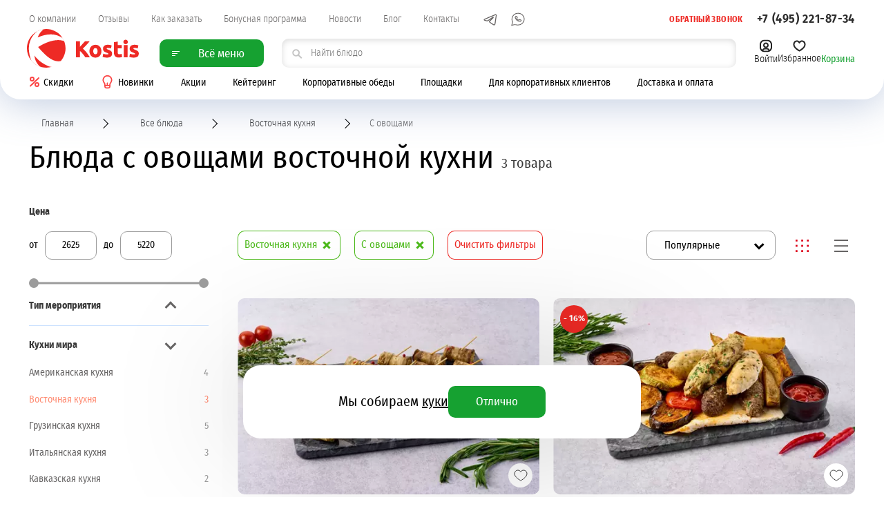

--- FILE ---
content_type: text/html; charset=UTF-8
request_url: https://kostis.ru/vsjo_menju/f/kuhni_mira-vostochnaya_kuhnya/sostav-s_ovoschami/
body_size: 52175
content:
<!DOCTYPE html>
<html class="no-js" lang="ru">


<head itemscope itemtype="http://schema.org/WPHeader">
  <meta charset="utf-8" />
  <meta itemprop="description" name="description" content="Блюда с овощами восточной кухни. Костис – доставка готовой еды и обедов" />
<meta itemprop="keywords" name="keywords" content="" />
<meta name="robots" content="noindex, nofollow" />
<link as="image" rel="preload" href="/f/product/offer/pre_head25_1__686.jpg" />
<script type="text/javascript">
/*<![CDATA[*/

      function autocompletePatch() {
        $.ui.autocomplete.prototype._renderItem = function (ul, item) {
          var html = '<div class="autocomplete-item__pic"><img src="' + item.img + '"></div><div class="autocomplete-item__content"><div class="autocomplete-item__caption">' + item.label + '</div>';
          if(item.oldPrice)
            html += '<div class="autocomplete-item__old-price">' + item.oldPrice + 'руб.</div>';
          html += '<div class="autocomplete-item__price">' + item.price + ' руб.</div></div>';
          return $('<li>').append($('<a class="autocomplete-item">').html(html)).appendTo(ul);
        };
        $.ui.autocomplete.prototype._renderMenu = function(ul, productItems) {
          var self = this;
          var counter = $(self.element).data('counter') || 0;

          if(Array.isArray(productItems) && productItems.length) {
            $.each(productItems, function(index, item) {
              self._renderItemData(ul, item);
            });
          }

          $(ul).prepend($('<li class="more-link"><a href="/search/?text=' + $(self.element).val() + '">Найдено ' + counter + ' товаров</a></li>'));

        };
      }
    
/*]]>*/
</script>
<script type="application/ld+json">
/*<![CDATA[*/
{"@context":"https:\/\/schema.org\/","@type":"BreadcrumbList","itemListElement":[{"@type":"ListItem","item":"https:\/\/kostis.ru\/","name":"\u0413\u043b\u0430\u0432\u043d\u0430\u044f","position":1},{"@type":"ListItem","item":"https:\/\/kostis.ru\/vsjo_menju\/","name":"\u0412\u0441\u0435 \u0431\u043b\u044e\u0434\u0430","position":2},{"@type":"ListItem","item":"https:\/\/kostis.ru\/vsjo_menju\/f\/kuhni_mira-vostochnaya_kuhnya\/","name":"\u0412\u043e\u0441\u0442\u043e\u0447\u043d\u0430\u044f \u043a\u0443\u0445\u043d\u044f","position":3},{"@type":"ListItem","item":"https:\/\/kostis.ru\/vsjo_menju\/f\/kuhni_mira-vostochnaya_kuhnya\/sostav-s_ovoschami\/","name":"\u0421 \u043e\u0432\u043e\u0449\u0430\u043c\u0438","position":4}]}
/*]]>*/
</script>
<title itemprop="headline" id="js-title">Блюда с овощами восточной кухни | Костис</title>

  <link rel="preconnect" href="https://cdn.diginetica.net/">
  
        
  <meta name="viewport" content="width=device-width, initial-scale=1.0" />
  <base href="https://kostis.ru/" />

  <link rel="apple-touch-icon" sizes="180x180" href="/apple-touch-icon.png">
  <link rel="icon" type="image/png" sizes="32x32" href="/favicon-32x32.png">
  <link rel="icon" type="image/png" sizes="16x16" href="/favicon-16x16.png">
    <link rel="mask-icon" href="/safari-pinned-tab.svg" color="#5bbad5">
  <meta name="msapplication-TileColor" content="#da532c">
  <meta name="theme-color" content="#ffffff">

  <link rel="canonical" href="https://kostis.ru/vsjo_menju/f/kuhni_mira-vostochnaya_kuhnya/sostav-s_ovoschami/" />
    <style>
*{margin:0;padding:0;border:0}html{-webkit-font-smoothing:subpixel-antialiased;-webkit-text-size-adjust:100%;-ms-text-size-adjust:100%;-webkit-overflow-scrolling:touch}body,html{height:100%;min-height:100%}a{background:transparent}a:active,a:focus,a:hover{outline:none}article,aside,details,figcaption,figure,footer,header,main,nav,section,summary{display:block}audio,canvas,progress,video{display:inline-block}audio:not([controls]){display:none;height:0}[hidden],template{display:none}svg:not(:root){overflow:hidden}img{max-width:100%;height:auto;-webkit-user-select:none;-moz-user-select:none;-ms-user-select:none;user-select:none}.no-js .js-lazy-pic{display:none}table{width:100%;border-collapse:collapse;border-spacing:0}label{display:inline-block;cursor:pointer}label:not([for]){cursor:default}button,input,select,textarea{font:inherit;-webkit-appearance:none;border-radius:0}button:focus,input:focus,select:focus,textarea:focus{outline:none}button::-moz-focus-inner,input::-moz-focus-inner,select::-moz-focus-inner,textarea::-moz-focus-inner{border:0;padding:0}textarea{resize:none}button,input[type=button],input[type=reset],input[type=submit]{cursor:pointer;-webkit-appearance:button}input[type=search]::-webkit-search-decoration{-webkit-appearance:none}input[type=search]::-webkit-search-cancel-button,input[type=search]::-webkit-search-decoration,input[type=search]::-webkit-search-results-button,input[type=search]::-webkit-search-results-decoration{display:none}html{font:10px/1.54 fira_sans_condensed,sans-serif}@media only screen and (max-width:700px){html{font-size:10px}}body{background:#fff;color:#000;font-size:2.2rem}.icon{display:inline-block}.about-page__caption,.actions-page__caption,.actions-page__subcaption,.caption,.catering-page__caption,.clients-page__caption,.dinners-page__caption,.h1,.h2,.h3,.h4,.howto-page__caption,.info-page__caption,.profile-page__subcaption{font-weight:400;line-height:1.2}@media only screen and (min-width:1501px){.about-page__caption,.clients-page__caption,.dinners-page__caption,.h1,.howto-page__caption,.info-page__caption,.profile-page__subcaption{font-size:7.9rem}}@media only screen and (max-width:1500px) and (min-width:1025px){.about-page__caption,.clients-page__caption,.dinners-page__caption,.h1,.howto-page__caption,.info-page__caption,.profile-page__subcaption{font-size:3.5rem}}@media only screen and (max-width:1024px) and (min-width:768px){.about-page__caption,.clients-page__caption,.dinners-page__caption,.h1,.howto-page__caption,.info-page__caption,.profile-page__subcaption{font-size:2.8rem}}@media only screen and (max-width:700px){.about-page__caption,.clients-page__caption,.dinners-page__caption,.h1,.howto-page__caption,.info-page__caption,.profile-page__subcaption{font-size:1.8rem}}.actions-page__caption,.actions-page__subcaption,.caption,.catering-page__caption,.h2{font-size:5.6rem}@media only screen and (max-width:1500px) and (min-width:1025px){.actions-page__caption,.actions-page__subcaption,.caption,.catering-page__caption,.h2{font-size:4.5rem}}@media only screen and (max-width:1024px) and (min-width:768px){.actions-page__caption,.actions-page__subcaption,.caption,.catering-page__caption,.h2{font-size:2.3rem}}@media only screen and (max-width:700px){.actions-page__caption,.actions-page__subcaption,.caption,.catering-page__caption,.h2{font-size:2.4rem}}.h3{font-size:1.8rem;font-weight:700}.h4{font-size:1rem}.actions-page__caption,.actions-page__subcaption,.caption,.catering-page__caption{margin-bottom:1em}.subcaption{font-size:3.6rem;line-height:1.2}@media only screen and (max-width:1500px) and (min-width:1025px){.subcaption{font-size:3rem}}@media only screen and (max-width:1024px) and (min-width:768px){.subcaption{font-size:2.6rem}}@media only screen and (max-width:700px){.subcaption{font-size:1.8rem}}.caption__icon{vertical-align:middle;line-height:0;margin-top:-.4em;margin-right:10px}@media only screen and (max-width:1024px){.caption__icon{display:none}}a{color:#000;-webkit-transition:all .25s ease;transition:all .25s ease}a:hover{color:#fb4545}a[href^="tel:"]{text-decoration:none}.text-center{text-align:center}.text-left{text-align:left}.text-right{text-align:right}.wrapper{-webkit-box-sizing:border-box;box-sizing:border-box}@media only screen and (min-width:1613px){.wrapper{max-width:1533px;margin-left:auto;margin-right:auto}}@media only screen and (max-width:1612px) and (min-width:1025px){.wrapper{margin-left:42px;margin-right:42px}}@media only screen and (max-width:1612px) and (max-width:1024px){.wrapper{margin-left:25px;margin-right:25px}}@media only screen and (max-width:1612px) and (max-width:480px){.wrapper{margin-left:12px;margin-right:12px}}.hidden{display:none!important}@media only screen and (max-width:1024px){.only-desktop{display:none!important}}@media only screen and (min-width:701px){.only-mobile{display:none!important}}@media only screen and (min-width:481px){.only-small-mobile{display:none!important}}@media only screen and (min-width:813px){.only-small-handheld{display:none!important}}@media only screen and (min-width:1281px){.only-small-notebook{display:none!important}}@media only screen and (max-width:1280px){.not-small-notebook{display:none!important}}@media only screen and (min-width:1025px){.not-desktop{display:none!important}}@media only screen and (max-width:700px){.not-mobile{display:none!important}}@media only screen and (max-width:480px){.not-small-mobile{display:none!important}}@media only screen and (max-width:812px){.not-small-handheld{display:none!important}}.bonus-help-popup__ok-button,.btn,.catering-menu__level-button,.delivery-section__link,.empty-basket-page--button,.error-page__button,.header__burger,.header__callback,.header__email,.order-page__submit-button,.popup__close,.section-more-button,.selection-popup__submit,.tabs--default .tabs-nav a{-webkit-box-sizing:border-box;box-sizing:border-box;display:inline-block;text-decoration:none;text-align:center;background:none;outline:none;cursor:pointer;-webkit-user-select:none;-moz-user-select:none;-ms-user-select:none;user-select:none;-webkit-transition:all .25s ease;transition:all .25s ease}.orange-gradient-btn{background:#ff8d74;background:-webkit-gradient(linear,left top,left bottom,color-stop(-23.81%,#ff8d74),color-stop(53.76%,#dd001b),color-stop(128.57%,#ff8d74));background:linear-gradient(180deg,#ff8d74 -23.81%,#dd001b 53.76%,#ff8d74 128.57%);-webkit-box-shadow:0 4px 20px rgba(255,45,45,.47);box-shadow:0 4px 20px rgba(255,45,45,.47);color:#fff}.orange-gradient-btn:focus,.orange-gradient-btn:hover{background:#dd001b;background:-webkit-gradient(linear,left top,left bottom,color-stop(-23.81%,#dd001b),color-stop(53.76%,#dd001b),color-stop(128.57%,#dd001b));background:linear-gradient(180deg,#dd001b -23.81%,#dd001b 53.76%,#dd001b 128.57%);color:#fff}.rating{display:-webkit-box;display:-webkit-flex;display:-ms-flexbox;display:flex;-webkit-box-align:center;-webkit-align-items:center;-ms-flex-align:center;align-items:center}.catering-page .rating{position:absolute;right:0;top:40px}@media only screen and (max-width:1024px){.catering-page .rating{display:none}}.info-page .rating{position:absolute;right:0;top:40px}@media only screen and (max-width:1024px){.info-page .rating{display:none}}.reviews-page .rating{margin-bottom:15px}.rating__stars{display:-webkit-box;display:-webkit-flex;display:-ms-flexbox;display:flex;-webkit-box-align:center;-webkit-align-items:center;-ms-flex-align:center;align-items:center}.rating__value{margin-left:15px;font-weight:400;font-size:16px}@media only screen and (max-width:1024px){.rating__value{font-size:12px}}.rating__star-item{width:24px;height:24px;background:url(/i/stars.svg) no-repeat 50%}@media only screen and (max-width:1024px){.rating__star-item{width:15px;height:15px;background-size:contain}}.rating__star-item.star--full{background-image:url(/i/stars-full.svg);background-size:contain}.rating__star-item.star--half{background-image:url(/i/stars-half.svg)}.reviews-form .rating__star-item{cursor:pointer;width:31px;height:31px;background-image:url(/i/reviews-star.svg)}.reviews-form .rating__star-item.star--fixed{background-image:url(/i/review-star-full.svg)!important}.reviews-form .rating__star-item.star--full{background-image:url(/i/review-star-full.svg)}.reviews-form .rating__star-item.star--half{background-image:url(/i/review-star-half.svg)}.rating__star-item+.rating__star-item{margin-left:7px}.rating__reviews{font-size:1.6rem;color:#000;margin-left:28px;text-decoration:none}@media only screen and (max-width:1024px){.rating__reviews{font-size:12px}}input,textarea{font:inherit}.form__input,.form__textarea,.inp,.textarea{-webkit-box-sizing:border-box;box-sizing:border-box;width:100%;padding:.33em 20px;line-height:1.25em;color:#0d0d0d;border:none;-webkit-transition:all .25s ease;transition:all .25s ease;font-size:inherit;-webkit-box-shadow:inset 4px 4px 13px rgba(192,206,226,.65);box-shadow:inset 4px 4px 13px rgba(192,206,226,.65);border-radius:33px}.form__input:focus,.form__textarea:focus,.inp:focus,.textarea:focus{color:#000;border-color:#000}.form-field.error>.form__input,.form-field.error>.form__textarea,.form-field.error>.inp,.form-field.error>.textarea{border-color:#fb4545;color:#fb4545}@media only screen and (max-width:1024px){.form__input,.form__textarea{border-radius:0;-webkit-box-shadow:none;box-shadow:none;border-bottom:1px solid #e0e0e0;padding:.33em 0}.error .form__input,.error .form__textarea{border-bottom-color:#fb4545}}.checkbox{padding-left:33px;position:relative;font-size:1.2rem;padding-top:.25em}.checkbox:not(:disabled){cursor:pointer}.checkbox:before{width:23px;height:23px;-webkit-box-sizing:border-box;box-sizing:border-box;left:0;top:0;background:#fff;-webkit-box-shadow:inset 4px 4px 13px rgba(192,206,226,.65);box-shadow:inset 4px 4px 13px rgba(192,206,226,.65)}.checkbox:after,.checkbox:before{content:"";display:block;position:absolute;border-radius:50%}.checkbox:after{width:11px;height:11px;background:#562dac;left:6px;top:6px;opacity:0;-webkit-transition:all .25s ease;transition:all .25s ease}.checkbox.is-checked:after{opacity:1}.checkbox input{display:none}.radio{padding-left:43px;position:relative;font-size:1.8rem;padding-top:.05em}.catering-form .radio{font-size:1.2rem;padding-top:.25em;padding-left:33px}.radio:not(:disabled){cursor:pointer}.radio:before{width:23px;height:23px;left:0;top:0;background:#fff;-webkit-box-shadow:inset 4px 4px 13px rgba(192,206,226,.65);box-shadow:inset 4px 4px 13px rgba(192,206,226,.65)}.radio:after,.radio:before{content:"";display:block;border-radius:50%;position:absolute}.radio:after{width:11px;height:11px;background:#562dac;left:6px;top:6px;opacity:0;-webkit-transition:opacity .25s ease;transition:opacity .25s ease}.radio.is-checked:after{opacity:1}.spinner{display:-webkit-box;display:-webkit-flex;display:-ms-flexbox;display:flex}.order-page__products .spinner{-webkit-box-pack:center;-webkit-justify-content:center;-ms-flex-pack:center;justify-content:center}.spinner__control{-webkit-flex-shrink:0;-ms-flex-negative:0;flex-shrink:0;width:49px;height:49px;border-radius:50%;background:#fff;-webkit-box-shadow:0 4px 60px rgba(107,132,181,.45);box-shadow:0 4px 60px rgba(107,132,181,.45);position:relative}@media only screen and (max-width:1500px){.spinner__control{width:31px;height:31px}}.spinner__control:after,.spinner__control:before{content:"";display:block;background:#000;position:absolute;left:50%;top:50%;-webkit-transform:translate(-50%,-50%);transform:translate(-50%,-50%);-webkit-transition:all .25s ease;transition:all .25s ease}.spinner__control:before{width:14px;height:2px}@media only screen and (max-width:1500px){.spinner__control:before{width:9px;height:1px}}.spinner__control:after{width:2px;height:14px}@media only screen and (max-width:1500px){.spinner__control:after{width:1px;height:9px}}.spinner__control:active:after,.spinner__control:active:before{background:#fb4545}@media (hover:hover) and (pointer:fine){.spinner__control:focus:after,.spinner__control:focus:before,.spinner__control:hover:after,.spinner__control:hover:before{background:#fb4545}}.spinner__control--down:after{display:none}.spinner__input{-webkit-box-sizing:border-box;box-sizing:border-box;width:70px;font-size:2.4rem;text-align:center;padding:0 10px;background:transparent;color:rgba(0,0,0,.87)}@media only screen and (max-width:1500px){.spinner__input{-webkit-box-sizing:border-box;box-sizing:border-box;width:38px;padding:0 5px;font-size:1.8rem}}.form__field--date{position:relative}.date-input{background:#fff url(/i/date-icon.svg) no-repeat calc(100% - 20px) 50%}.profile-form .date-input{background-position:calc(100% - 17px) 50%;background-size:18px auto}@media only screen and (max-width:480px){.date-input{background-position:calc(100% - 10px) 50%}}input[type=date]::-webkit-calendar-picker-indicator{opacity:0;width:24px;height:24px;position:absolute;right:20px;top:50%;cursor:pointer;-webkit-transform:translateY(-50%);transform:translateY(-50%)}@media only screen and (max-width:480px){input[type=date]::-webkit-calendar-picker-indicator{right:10px}}.date-input-value{position:absolute;left:23px;top:50%;-webkit-transform:translateY(-50%);transform:translateY(-50%);width:100%;pointer-events:none}.date-input::-ms-clear,.date-input::-webkit-clear-button{display:none}.form__field--phone{display:grid;grid-template-columns:1fr .3fr;gap:20px}@media only screen and (max-width:480px){.form__field--phone{grid-template-columns:100%}}.form__field--phone .form__field-hint{grid-column:1/-1}.form__row{display:-webkit-box;display:-webkit-flex;display:-ms-flexbox;display:flex;-webkit-box-align:start;-webkit-align-items:flex-start;-ms-flex-align:start;align-items:flex-start}@media only screen and (max-width:1024px){.form__row{display:block}}.form__field{-webkit-box-flex:1;-webkit-flex:1;-ms-flex:1;flex:1;position:relative}.form__field-hint{font-size:1.2rem;color:#6b84b5;text-align:center;padding:0 15px;margin-top:.25em}.form__label{margin-top:1em;-webkit-box-sizing:border-box;box-sizing:border-box;-webkit-flex-basis:160px;-ms-flex-preferred-size:160px;flex-basis:160px;padding-right:10px;color:#676565}@media only screen and (max-width:1024px){.form__label{color:#9c9c9c}}.form__label--full{-webkit-flex-basis:100%;-ms-flex-preferred-size:100%;flex-basis:100%;padding-right:0}.default-form .form__row+.form__row,.default-form .form__row+.vue-root,.default-form .form__row+.vuejs-root,.default-form .vue-root+.form__row,.default-form .vue-root+.vue-root,.default-form .vue-root+.vuejs-root,.default-form .vuejs-root+.form__row,.default-form .vuejs-root+.vue-root{margin-top:15px}@media only screen and (max-width:480px){.default-form .form__row+.form__row,.default-form .form__row+.vue-root,.default-form .form__row+.vuejs-root,.default-form .vue-root+.form__row,.default-form .vue-root+.vue-root,.default-form .vue-root+.vuejs-root,.default-form .vuejs-root+.form__row,.default-form .vuejs-root+.vue-root{margin-top:10px}}.default-form .form__input,.default-form .form__textarea{padding:.79em 23px}@media only screen and (max-width:812px){.default-form .form__input,.default-form .form__textarea{padding:.33em 0}}@media only screen and (max-width:812px){.default-form .form__textarea{height:1.91em}}.default-form .form__hint{margin-top:1.5em;margin-bottom:1.5em;font-size:1.4rem;color:#9c9c9c;max-width:425px}.default-form .form__hint a{color:#9c9c9c}.default-form .form__hint a:hover{color:#000}@media only screen and (min-width:1025px){.default-form .selectric,.default-form select{-webkit-box-shadow:inset 4px 4px 13px rgba(192,206,226,.65);box-shadow:inset 4px 4px 13px rgba(192,206,226,.65);border-radius:33px;border:none;height:45px;line-height:47px}.default-form select{background:url(/i/select-arrow-circle.svg) no-repeat calc(100% - 10px) 50%;width:100%;padding:0 23px;color:#676565;font-size:1.6rem}.default-form .selectric .label{font-size:1.6rem;height:45px;line-height:47px}.default-form .selectric .button{background:url(/i/select-arrow-circle.svg) no-repeat 50%}.default-form .selectric .button:before{display:none}}@media only screen and (max-width:1024px){.default-form .selectric .label,.default-form select{font-size:1.4rem}.default-form select{padding-left:10px}.default-form .selectric .label{margin-left:10px}}@media only screen and (min-width:1025px) and (max-width:812px){.default-form select{padding:.33em 0}}.form__radio-item+.form__radio-item{margin-top:1em}@media only screen and (max-width:812px){.form__radio-item+.form__radio-item{margin-top:2em}}.errorMessage{color:#fb4545;margin-top:.25em;padding:0 15px;font-size:1.2rem;text-align:center}.form__submit{margin-top:20px;text-align:right}@media only screen and (max-width:480px){.form__submit{text-align:center}}.form__submit--centered{text-align:center}@media only screen and (min-width:481px){.form__submit--with-disclaimer{display:-webkit-box;display:-webkit-flex;display:-ms-flexbox;display:flex;-webkit-box-pack:justify;-webkit-justify-content:space-between;-ms-flex-pack:justify;justify-content:space-between;-webkit-box-align:center;-webkit-align-items:center;-ms-flex-align:center;align-items:center;padding-left:160px}}@media only screen and (max-width:480px){.form__submit--with-disclaimer{text-align:left}.form__submit--with-disclaimer .form__submit-button{position:relative;left:50%;-webkit-transform:translateX(-50%);transform:translateX(-50%);margin-top:2em}}.form__submit--with-disclaimer .checkbox{color:#676565}.form__submit-button{-webkit-box-sizing:border-box;box-sizing:border-box;display:inline-block;text-decoration:none;text-align:center;background:none;outline:none;cursor:pointer;-webkit-user-select:none;-moz-user-select:none;-ms-user-select:none;user-select:none;-webkit-transition:all .25s ease;transition:all .25s ease;height:49px;line-height:51px;border-radius:33px;background:rgba(107,132,181,.61);color:#fff;font-size:1.4rem;font-weight:500;text-transform:uppercase;padding:0 38px;min-width:177px}.form__submit-button:focus,.form__submit-button:hover{color:#fff;background:#6b84b5}.form__password-recovery-link,.form__registration-link{display:inline-block;text-decoration:none;font-size:1.3rem;margin-right:20px;color:#214274}@media only screen and (max-width:480px){.form__password-recovery-link,.form__registration-link{margin-bottom:15px}}.form__password-recovery-link:focus,.form__password-recovery-link:hover,.form__registration-link:focus,.form__registration-link:hover{color:#000}.form__sms-repeat{font-size:1.4rem;color:#676565}@media only screen and (max-width:1024px){.form__sms-repeat{color:#9c9c9c}}.form__change-all-button{-webkit-box-sizing:border-box;box-sizing:border-box;display:inline-block;text-decoration:none;text-align:center;background:none;outline:none;cursor:pointer;-webkit-user-select:none;-moz-user-select:none;-ms-user-select:none;user-select:none;-webkit-transition:all .25s ease;transition:all .25s ease;height:28px;line-height:28px;padding:0 23px;border-radius:33px;-webkit-box-shadow:0 4px 30px rgba(107,132,181,.35);box-shadow:0 4px 30px rgba(107,132,181,.35);color:rgba(33,66,116,.48);font-size:1.3rem}.form__change-all-button:focus,.form__change-all-button:hover{background:#eef2f6}.form__change-button{-webkit-box-sizing:border-box;box-sizing:border-box;display:inline-block;text-decoration:none;text-align:center;background:none;outline:none;cursor:pointer;-webkit-user-select:none;-moz-user-select:none;-ms-user-select:none;user-select:none;-webkit-transition:all .25s ease;transition:all .25s ease;width:28px;height:28px;background:url(/i/edit-icon.svg) no-repeat 50%;position:absolute;right:40px;top:50%;-webkit-transform:translateY(-50%);transform:translateY(-50%);font-size:0}.form__change-button:hover{opacity:.6}.form__save-button{background:url(/i/save-icon.png) no-repeat 50%!important}.form__remove-button{-webkit-box-sizing:border-box;box-sizing:border-box;display:inline-block;text-decoration:none;text-align:center;background:none;outline:none;cursor:pointer;-webkit-user-select:none;-moz-user-select:none;-ms-user-select:none;user-select:none;-webkit-transition:all .25s ease;transition:all .25s ease;width:28px;height:28px;background:url(/i/remove-icon-red.svg) no-repeat 50%;position:absolute;right:12px;top:50%;-webkit-transform:translateY(-50%);transform:translateY(-50%);font-size:0}.form__remove-button:hover{opacity:.6}input:not([disabled])+.form__change-button,input:not([disabled])+.form__change-button+.form__remove-button,textarea:not([disabled])+.form__change-button,textarea:not([disabled])+.form__change-button+.form__remove-button{display:none}@media only screen and (min-width:813px){.form__change-all-button{display:none}}@media only screen and (max-width:812px){.form__change-all-button+.form__submit-button{display:none}}@media only screen and (min-width:1025px){.form__submit--label-paddings{padding-left:160px}}.form__field-group{display:-webkit-box;display:-webkit-flex;display:-ms-flexbox;display:flex;-webkit-box-align:center;-webkit-align-items:center;-ms-flex-align:center;align-items:center;position:relative}.form__field-group .form__input,.form__field-group .form__textarea{-webkit-box-flex:1;-webkit-flex:1;-ms-flex:1;flex:1}.form__field-group+.form__field-group{margin-top:.9em}.form__field-group-label{-webkit-flex-basis:100px;-ms-flex-preferred-size:100px;flex-basis:100px;color:rgba(33,66,116,.48);padding-left:23px}@media only screen and (max-width:1024px){.form__field-group-label{padding-left:0}}.form__add-entry{display:inline-block;text-decoration:none;text-align:center;background:none;outline:none;cursor:pointer;-webkit-user-select:none;-moz-user-select:none;-ms-user-select:none;user-select:none;-webkit-transition:all .25s ease;transition:all .25s ease;color:#12c886;font-size:1.6rem;margin-left:125px;margin-top:.9em;width:45px;height:45px;border-radius:50%;-webkit-box-shadow:inset 4px 4px 13px rgba(192,206,226,.65);box-shadow:inset 4px 4px 13px rgba(192,206,226,.65);position:relative}.form__add-entry,.form__add-entry:after{-webkit-box-sizing:border-box;box-sizing:border-box}.form__add-entry:after{content:"+";position:absolute;top:50%;left:50%;-webkit-transform:translate(-50%,-50%);transform:translate(-50%,-50%);color:#a4b3d1;font-size:45px;font-weight:100;line-height:.7;margin-top:2px}@media only screen and (max-width:1024px){.form__add-entry{margin-left:100px}}.vue-select-organization .form__add-entry{display:-webkit-box;display:-webkit-flex;display:-ms-flexbox;display:flex;-webkit-flex-wrap:wrap;-ms-flex-wrap:wrap;flex-wrap:wrap;white-space:nowrap;padding-left:45px;-webkit-box-align:center;-webkit-align-items:center;-ms-flex-align:center;align-items:center}.footer__menu li,.footer__menu ol,.footer__menu ul,.header__catalogue li,.header__catalogue ol,.header__catalogue ul,.header__info-menu li,.header__info-menu ol,.header__info-menu ul,.homepage-mobile-catalogue__list li,.homepage-mobile-catalogue__list ol,.homepage-mobile-catalogue__list ul,.profile-menu ul li,.profile-menu ul ol,.profile-menu ul ul,.tabs-nav li,.tabs-nav ol,.tabs-nav ul{margin:0;list-style:none;-webkit-user-select:none;-moz-user-select:none;-ms-user-select:none;user-select:none}.footer__menu a,.header__catalogue a,.header__info-menu a,.homepage-mobile-catalogue__list a,.profile-menu ul a,.tabs-nav a{text-decoration:none}.footer__menu .active>a,.footer__menu .is-active>a,.header__catalogue .active>a,.header__catalogue .is-active>a,.header__info-menu .active>a,.header__info-menu .is-active>a,.homepage-mobile-catalogue__list .active>a,.homepage-mobile-catalogue__list .is-active>a,.profile-menu ul .active>a,.profile-menu ul .is-active>a,.tabs-nav .active>a,.tabs-nav .is-active>a{cursor:default}.footer__menu a,.footer__menu li,.header__catalogue a,.header__catalogue li,.header__info-menu a,.header__info-menu li,.homepage-mobile-catalogue__list a,.homepage-mobile-catalogue__list li,.profile-menu ul a,.profile-menu ul li,.tabs-nav a,.tabs-nav li{-webkit-user-select:none;-moz-user-select:none;-ms-user-select:none;user-select:none}.footer__menu a:not([href]),.header__catalogue a:not([href]),.header__info-menu a:not([href]),.homepage-mobile-catalogue__list a:not([href]),.profile-menu ul a:not([href]),.tabs-nav a:not([href]){cursor:default}.header__catalogue ul,.header__info-menu ul{display:-webkit-box;display:-webkit-flex;display:-ms-flexbox;display:flex}.breadcrumbs{padding-top:20px;padding-bottom:10px;font-size:1.4rem;font-weight:300}.breadcrumbs li{display:inline-block;vertical-align:top}.breadcrumbs li+li{margin-left:60px;position:relative}@media only screen and (max-width:700px){.breadcrumbs li+li{margin-left:30px}}.breadcrumbs li+li:before{content:"";position:absolute;left:-40px;top:50%;-webkit-transform:translateY(-50%) rotate(45deg);transform:translateY(-50%) rotate(45deg);width:9px;height:9px;display:block;border-top:1px solid #000;border-right:1px solid #000}@media only screen and (max-width:700px){.breadcrumbs li+li:before{left:-23px;width:6px;height:6px}}.breadcrumbs,.breadcrumbs a{color:#3a3a3a}.breadcrumbs a{text-decoration:none;display:block;padding:5px 18px 3px}@media only screen and (max-width:700px){.breadcrumbs a{padding:5px}}.breadcrumbs li:last-child{padding:5px 0 3px;color:rgba(58,58,58,.8)}@media only screen and (max-width:1024px){.breadcrumbs{display:none}}.mobile-back-link{-webkit-box-sizing:border-box;box-sizing:border-box;display:inline-block;text-decoration:none;text-align:center;background:none;outline:none;cursor:pointer;-webkit-user-select:none;-moz-user-select:none;-ms-user-select:none;user-select:none;-webkit-transition:all .25s ease;transition:all .25s ease;line-height:25px;font-size:1.2rem;font-weight:300;color:#676565;background:#e1e9f3;padding:0 16px 0 33px;border-radius:25px;margin-top:2em;margin-bottom:1.5em;position:relative}@media only screen and (min-width:1025px){.mobile-back-link{display:none}}.mobile-back-link__icon{width:25px;height:25px;border-radius:50%;background:rgba(192,206,226,.95);position:absolute;left:0;top:0}.mobile-back-link__icon:before{content:"";display:block;width:5px;height:5px;border-top:2px solid #000;border-left:2px solid #000;position:absolute;left:50%;top:50%;-webkit-transform:translate(-40%,-50%) rotate(-45deg);transform:translate(-40%,-50%) rotate(-45deg)}.mobile-back-link--simple{font-size:0;padding:0;width:25px;height:25px}.mobile-back-link--simple .mobile-back-link__icon:before{border-color:#fff}.pager{display:-webkit-box;display:-webkit-flex;display:-ms-flexbox;display:flex;-webkit-box-align:center;-webkit-align-items:center;-ms-flex-align:center;align-items:center;-webkit-box-pack:center;-webkit-justify-content:center;-ms-flex-pack:center;justify-content:center;margin-top:1.5em}.pager li{list-style:none}.pager li+li{margin-left:5px}.pager a{display:block;padding:0 5px;font-size:2.4rem;background:none;color:#c4c4c4;text-decoration:none}.pager li.active a,.pager li:not(.active) a:hover{color:#000}.pager .next a,.pager .previous a{-webkit-box-sizing:border-box;box-sizing:border-box;display:inline-block;text-decoration:none;text-align:center;background:none;outline:none;cursor:pointer;-webkit-user-select:none;-moz-user-select:none;-ms-user-select:none;user-select:none;-webkit-transition:all .25s ease;transition:all .25s ease;width:51px;height:51px;border-radius:50%;background:#fff;border:1px solid #dadada;padding:0;position:relative}.pager .next a:before,.pager .previous a:before{content:"";display:block;width:9px;height:9px;border-top:2px solid #000;position:absolute;left:50%;top:50%}.pager .next a:hover,.pager .previous a:hover{border:1px solid transparent;-webkit-box-shadow:0 4px 40px #cce1fe;box-shadow:0 4px 40px #cce1fe}.pager .previous{margin-right:10px}.pager .previous a:before{border-left:2px solid #000;-webkit-transform:translate(-30%,-50%) rotate(-45deg);transform:translate(-30%,-50%) rotate(-45deg)}.pager .next{margin-left:10px}.pager .next a:before{border-right:2px solid #000;-webkit-transform:translate(-70%,-50%) rotate(45deg);transform:translate(-70%,-50%) rotate(45deg)}.menu{-webkit-box-sizing:border-box;box-sizing:border-box;max-width:1548px;margin-left:auto;margin-right:auto;width:100%;display:grid;grid-template-columns:1.1fr 4fr;position:absolute;left:50%;z-index:-1;background-color:#fff;border-radius:inherit;-webkit-box-shadow:0 20px 60px rgba(107,132,181,.45);box-shadow:0 20px 60px rgba(107,132,181,.45);max-height:0;translate:-50% 0;-webkit-transform:scaleY(0);transform:scaleY(0);-webkit-transform-origin:0 0;transform-origin:0 0;-webkit-transition:all .25s ease;transition:all .25s ease}@media only screen and (max-width:812px){.menu{grid-template-columns:1fr 3fr;border-radius:0}}@media only screen and (max-width:700px){.menu{grid-template-columns:100%}}.menu-is-opened .menu{padding:20px 0;max-height:-webkit-fit-content;max-height:-moz-fit-content;max-height:fit-content;translate:-50% 0;-webkit-transform:scaleY(1);transform:scaleY(1);-webkit-transform-origin:0 0;transform-origin:0 0;-webkit-transition:all .25s ease;transition:all .25s ease}@media only screen and (max-width:700px){.menu-is-opened .menu{min-height:calc(var(--vh, 1vh)*100 - 55px);max-height:100%}}@media only screen and (max-width:480px){.menu-is-opened .menu{min-height:calc(var(--vh, 1vh)*100 - 93px)}}.menu-list{display:-webkit-box;display:-webkit-flex;display:-ms-flexbox;display:flex;-webkit-box-orient:vertical;-webkit-box-direction:normal;-webkit-flex-direction:column;-ms-flex-direction:column;flex-direction:column;list-style:none;max-height:65vh;position:relative}@media only screen and (min-width:701px){.menu-list{padding-right:10px;-webkit-box-sizing:border-box;box-sizing:border-box}}@media only screen and (max-width:700px){.menu-list{max-height:calc(var(--vh, 1vh)*100 - 133px)}}.menu-list__group+.menu-list__group{margin-top:5px;padding-top:5px;position:relative}.menu-list__group+.menu-list__group:before{content:"";position:absolute;top:0;left:40px;width:calc(100% - 45px);background-color:#9c9c9c;height:1px}@media only screen and (max-width:1280px){.menu-list__group+.menu-list__group:before{width:calc(100% - 25px);left:20px}}.menu-list__item{list-style-type:none;border-top-right-radius:6px;border-bottom-right-radius:6px;-webkit-transition:all .25s ease;transition:all .25s ease}.menu-list__item.is-hovered{background-color:#ddd}.menu-list__item.has-dropdown{position:relative}.menu-list__item.has-dropdown:after{content:"";position:absolute;right:10px;top:50%;-webkit-transform:translateY(-50%) rotate(45deg);transform:translateY(-50%) rotate(45deg);display:block;width:7px;height:7px;border-top:2px solid #000;border-right:2px solid #000;pointer-events:none}@media only screen and (max-width:700px){.menu-list__item.has-dropdown:after{right:20px}}.menu-list__item-link{padding:5px 10px 5px 40px;display:grid;grid-template-columns:26px 1fr;-webkit-box-align:end;-webkit-align-items:flex-end;-ms-flex-align:end;align-items:flex-end;gap:10px;color:#000!important;font-size:1.6rem}@media only screen and (max-width:1280px){.menu-list__item-link{-webkit-box-align:center;-webkit-align-items:center;-ms-flex-align:center;align-items:center;padding:5px 20px}}.menu-list__item-link:before{content:"";display:block;width:26px;height:26px;background-size:contain;background-position:50%;background-repeat:no-repeat}.menu-list__item-link.all-menu:before{background-image:url(/i/menu-icons/vsjo_menju.svg)}.menu-list__item-link.menu-new:before{background-image:url(/i/menu-icons/noveltys.svg)}.menu-list__item-link.set-furshet:before{background-image:url(/i/menu-icons/vsjo_menju_f_section_id_furshetnye_nabory.svg)}.menu-list__item-link.set-ready:before{background-image:url(/i/menu-icons/vsjo_menju_f_section_id_gotovye_nabory.svg)}.menu-list__item-link.menu-canape:before{background-image:url(/i/menu-icons/vsjo_menju_f_section_id_kanape.svg)}.menu-list__item-link.menu-tartlet:before{background-image:url(/i/menu-icons/vsjo_menju_f_section_id_tartaletki.svg)}.menu-list__item-link.menu-dessert:before{background-image:url(/i/menu-icons/vsjo_menju_f_section_id_deserty.svg)}.menu-list__item-link.menu-bakery:before{background-image:url(/i/menu-icons/menu-bakery.svg)}.menu-list__item-link.menu-shashlik:before{background-image:url(/i/menu-icons/menu-shashlik.svg)}.menu-list__item-link.menu-drink:before{background-image:url(/i/menu-icons/vsjo_menju_f_section_id_napitki.svg)}.menu-list__item-link.menu-veg:before{background-image:url(/i/menu-icons/vsjo_menju_f_vid_bljuda_vegetarianskie_blyuda.svg)}.menu-list__item-link.menu-catering:before{background-image:url(/i/menu-icons/menu-catering.svg)}.menu-list__item-link.menu-celebration:before{background-image:url(/i/menu-icons/menu-celebration.svg)}.menu-list__item-link.menu-business:before{background-image:url(/i/menu-icons/menu-business.svg)}.menu-list__item-link.menu-restr:before{background-image:url(/i/menu-icons/menu-restr.svg)}.menu-list__item-link.menu-world:before{background-image:url(/i/menu-icons/menu-world.svg)}.menu-list__item-link.menu-home:before{background-image:url(/i/menu-icons/menu-home.svg)}.menu-list__item-link.menu-breakfast:before{background-image:url(/i/menu-icons/menu-breakfast.svg)}.menu-list__item-link.menu-dish:before{background-image:url(/i/menu-icons/menu-dish.svg)}.menu-list__item-link.menu-mini-burgery:before{background-image:url(/i/menu-icons/2-level-mini-burgery.svg?1)}.dropdown__column-caption.menu-canape:before{background-image:url(/i/menu-icons/vsjo_menju_f_section_id_kanape.svg)}.dropdown__column-caption.menu-tartaletki:before,.dropdown__column-caption.menu-tartlet:before{background-image:url(/i/menu-icons/vsjo_menju_f_section_id_tartaletki.svg)}.dropdown__column-caption.menu-mini-burgery:before{background-image:url(/i/menu-icons/2-level-mini-burgery.svg)}.dropdown__column-caption.menu-syry-frukty:before{background-image:url(/i/menu-icons/2-level-syri-ovoschi-frykti.svg)}.dropdown__column-caption.menu-brusketty:before{background-image:url(/i/menu-icons/2-level-bruskety.svg)}.dropdown__column-caption.menu-ruletiki:before{background-image:url(/i/menu-icons/2-level-ryletiki.svg)}.dropdown__column-caption.menu-verriny:before{background-image:url(/i/menu-icons/2-level-verriny.svg)}.dropdown__column-caption.menu-volovany:before{background-image:url(/i/menu-icons/2-level-volovany.svg)}.dropdown__column-caption.menu-sendvichi:before{background-image:url(/i/menu-icons/2-level-sendvichy.svg)}.dropdown__column-caption.menu-profitroli:before{background-image:url(/i/menu-icons/2-level-profitroli.svg)}.dropdown__column-caption.menu-blinchiki:before{background-image:url(/i/menu-icons/2-level-bliny.svg)}.dropdown__column-caption.menu-narezki:before{background-image:url(/i/menu-icons/2-level-holodnie-zakyski.svg)}.dropdown__column-caption.menu-drink:before{background-image:url(/i/menu-icons/vsjo_menju_f_section_id_napitki.svg)}.dropdown__column-caption.menu-degustacionnye-sety:before{background-image:url(/i/menu-icons/2-level-degystacionnye-sety.svg)}.dropdown__column-caption.menu-pirozhnie:before{background-image:url(/i/menu-icons/2-level-pirogenie.svg)}.dropdown__column-caption.menu-eklery:before{background-image:url(/i/menu-icons/2-level-eklery.svg)}.dropdown__column-caption.menu-kapkejki-maffiny:before{background-image:url(/i/menu-icons/2-level-kapkeiki.svg)}.dropdown__column-caption.menu-makaron:before{background-image:url(/i/menu-icons/2-level-makaroni.svg)}.dropdown__column-caption.menu-v-stakanchikah:before{background-image:url(/i/menu-icons/2-level-deserty-v-stakany.svg)}.dropdown__column-caption.menu-desertnye-nabory:before{background-image:url(/i/menu-icons/2-level-desertnie-nabory.svg)}.dropdown__column-caption.menu-torty:before{background-image:url(/i/menu-icons/2-level-torty.svg)}.dropdown__column-caption.menu-tarty:before{background-image:url(/i/menu-icons/2-level-tarty.svg)}.dropdown__column-caption.menu-pirozhki:before{background-image:url(/i/menu-icons/2-level-pirogki.svg)}.dropdown__column-caption.menu-kruasany:before{background-image:url(/i/menu-icons/2-level-kryasany.svg)}.dropdown__column-caption.menu-pirogi:before{background-image:url(/i/menu-icons/2-level-pirogi.svg)}.dropdown__column-caption.menu-osetinskie-pirogi:before{background-image:url(/i/menu-icons/2-level-osetinskie-pirogi.svg)}.dropdown__column-caption.menu-piccy:before{background-image:url(/i/menu-icons/2-level-pizza.svg)}.dropdown__column-caption.menu-keksy:before{background-image:url(/i/menu-icons/2-level-keksy.svg)}.dropdown__column-caption.menu-pechene:before{background-image:url(/i/menu-icons/2-level-pechenie.svg)}.dropdown__column-caption.menu-bulochki:before{background-image:url(/i/menu-icons/2-level-bylochki.svg)}.dropdown__column-caption.menu-goriachee-bluda:before{background-image:url(/i/menu-icons/2-level-goriachee-bluda.svg)}.dropdown__column-caption.menu-salaty:before{background-image:url(/i/menu-icons/2-level-salaty.svg)}.dropdown__column-caption.menu-world:before{background-image:url(/i/menu-icons/menu-world.svg)}.dropdown__column-caption.menu-catering:before{background-image:url(/i/menu-icons/menu-catering.svg)}.dropdown__column-caption.menu-restr:before{background-image:url(/i/menu-icons/menu-restr.svg)}.dropdown{max-height:65vh;position:relative}@media only screen and (min-width:701px){.dropdown{padding-left:10px}}@media only screen and (max-width:700px){.dropdown{height:calc(var(--vh, 1vh)*100 - 55px);max-height:calc(var(--vh, 1vh)*100 - 55px);position:absolute;left:0;top:0;width:100%;background:#fff;-webkit-transition:all .25s ease;transition:all .25s ease}.dropdown:not(.is-active){opacity:0;pointer-events:none}}@media only screen and (max-width:480px){.dropdown{height:calc(var(--vh, 1vh)*100 - 93px);max-height:calc(var(--vh, 1vh)*100 - 93px)}}.dropdown>ul{display:none;list-style:none;-webkit-column-count:4;-moz-column-count:4;column-count:4}@media only screen and (max-width:812px){.dropdown>ul{-webkit-column-count:3;-moz-column-count:3;column-count:3}}@media only screen and (max-width:700px){.dropdown>ul{-webkit-column-count:1;-moz-column-count:1;column-count:1;padding:20px}}.dropdown-close{display:-webkit-box;display:-webkit-flex;display:-ms-flexbox;display:flex;-webkit-box-align:baseline;-webkit-align-items:baseline;-ms-flex-align:baseline;align-items:baseline;gap:10px;font-size:1.4rem;margin:25px 20px 0}.dropdown-close:before{content:"";display:block;width:7px;height:7px;border-left:1px solid #000;border-top:1px solid #000;-webkit-transform:rotate(-45deg);transform:rotate(-45deg)}.dropdown__column-body .dropdown-close{margin-left:0;margin-top:0}.dropdown .menu-list__item-link{font-weight:700;padding:0;margin-bottom:20px;position:relative}.dropdown .menu-list__item-link:after{content:"";position:absolute;right:0;top:50%;-webkit-transform:translateY(-50%) rotate(45deg);transform:translateY(-50%) rotate(45deg);display:block;width:7px;height:7px;border-top:2px solid #000;border-right:2px solid #000;pointer-events:none}.dropdown__column{page-break-inside:avoid;-webkit-column-break-inside:avoid;-moz-column-break-inside:avoid;break-inside:avoid;margin-bottom:25px}@media only screen and (max-width:700px){.dropdown__column{padding-left:37px}}@media only screen and (min-width:1025px){.dropdown__column-body{padding-left:36px}}@media only screen and (max-width:700px){.dropdown__column-body{-webkit-transition:all .25s ease;transition:all .25s ease;opacity:0;pointer-events:none;position:absolute;left:0;top:0;-webkit-box-sizing:border-box;box-sizing:border-box;width:100%;height:100%;z-index:1;background:#fff;padding:25px 20px}.is-expanded>.dropdown__column-body{opacity:1;pointer-events:all}.dropdown__column-body .dropdown__column-caption{margin-left:19px;margin-top:20px;display:block}}.dropdown__column-list{list-style:none;padding-left:10px;font-size:1.6rem;color:#000}@media only screen and (max-width:700px){.dropdown__column-list li{margin-top:20px;margin-left:10px}}.dropdown__column-caption{color:#000;font-size:2rem;font-weight:500;line-height:1}@media only screen and (min-width:1025px){.dropdown__column-caption{display:grid;grid-template-columns:45px 1fr;-webkit-box-align:center;-webkit-align-items:center;-ms-flex-align:center;align-items:center;gap:10px}.dropdown__column-caption>span{grid-column-start:2}.dropdown__column-caption:before{content:"";display:block;width:45px;height:45px;background-size:contain;background-position:50%;background-repeat:no-repeat;grid-row-start:1}}@media only screen and (max-width:1024px){.dropdown__column-caption{font-size:1.8rem}}@media only screen and (max-width:700px){.dropdown__column-caption{color:#000!important;display:-webkit-box;display:-webkit-flex;display:-ms-flexbox;display:flex;-webkit-box-pack:justify;-webkit-justify-content:space-between;-ms-flex-pack:justify;justify-content:space-between;font-size:1.4rem;font-weight:400;position:relative}.dropdown__column-caption:after{content:"";position:absolute;right:0;top:50%;-webkit-transform:translateY(-50%) rotate(45deg);transform:translateY(-50%) rotate(45deg);display:block;width:7px;height:7px;border-top:2px solid #000;border-right:2px solid #000;pointer-events:none}}.dropdown__column-caption:hover{color:#ee2a25}.popup,.tabs-panel:not(.is-active){display:none}.tabs-nav__link{display:block}.tooltip{display:inline-block;margin-top:-15px;margin-bottom:-15px}.tooltip__anchor{display:inline-block;width:28px;height:28px;line-height:30px;text-align:center;border-radius:50%;background:#fff;font-size:1.4rem;font-weight:500;color:#a5b4d2;cursor:pointer;-webkit-transition:all .25s ease;transition:all .25s ease;border:1px solid #a5b4d2}@media only screen and (max-width:1500px) and (min-width:1025px){.tooltip__anchor{width:23px;height:23px;line-height:25px}}.tooltip__anchor:before{content:"?"}.tooltip__anchor:hover{color:#000}.tooltip__content{display:none}.tooltip__content-link{color:#fff}@media only screen and (max-width:480px){.tooltip__content-link{color:#000}}body.filter-is-opened{overflow:hidden}.alert{display:none;-webkit-box-align:center;-webkit-align-items:center;-ms-flex-align:center;align-items:center;-webkit-box-pack:center;-webkit-justify-content:center;-ms-flex-pack:center;justify-content:center;gap:40px;padding:30px 150px;border-radius:25px;position:fixed;bottom:85px;left:50%;-webkit-transform:translateX(-50%);transform:translateX(-50%);background-color:#fff;font-size:20px;-webkit-box-shadow:0 0 190px 0 rgba(0,0,0,.25);box-shadow:0 0 190px 0 rgba(0,0,0,.25);z-index:999}@media only screen and (max-width:1280px){.alert{-webkit-box-sizing:border-box;box-sizing:border-box;width:45vw;padding:30px 10px}}@media only screen and (max-width:700px){.alert{-webkit-flex-wrap:wrap;-ms-flex-wrap:wrap;flex-wrap:wrap;bottom:130px;width:100%;-webkit-box-sizing:border-box;box-sizing:border-box;padding:20px 10px;gap:10px}}.cookie-is-shown .alert{display:-webkit-inline-box;display:-webkit-inline-flex;display:-ms-inline-flexbox;display:inline-flex}.alert-btn{background-color:#16a131;padding:10px 40px;border-radius:10px;color:#fff!important;text-decoration:none;font-size:17px;-webkit-transition:all .25s ease;transition:all .25s ease}.alert-btn:hover{background-color:#18b336}@media only screen and (max-width:1024px){body.menu-is-opened{overflow:hidden}}.site-container{display:grid;grid-template-columns:100%;grid-template-rows:auto 1fr auto;min-height:100%;max-width:1920px;margin-left:auto;margin-right:auto}.preheader-notice{display:none;position:-webkit-sticky;position:sticky;left:0;top:0;z-index:1000}.preheader-notice__content{display:-webkit-box;display:-webkit-flex;display:-ms-flexbox;display:flex;-webkit-box-align:center;-webkit-align-items:center;-ms-flex-align:center;align-items:center;-webkit-box-pack:center;-webkit-justify-content:center;-ms-flex-pack:center;justify-content:center;background:#93a4ff;color:#fff;padding:9px 20px;font-size:2.4rem}@media only screen and (max-width:480px){.preheader-notice__content{font-size:1.4rem;line-height:1.2}}.preheader-notice__content.is-shown{display:-webkit-box;display:-webkit-flex;display:-ms-flexbox;display:flex}.preheader-notice__content:before{content:"";display:inline-block;width:26px;height:26px;background:url(/i/notice-icon.svg) no-repeat 50%;margin-right:32px;margin-top:-5px;-webkit-flex-shrink:0;-ms-flex-negative:0;flex-shrink:0}@media only screen and (max-width:480px){.preheader-notice__content:before{margin-right:15px}}.preheader-notice__close{-webkit-box-sizing:border-box;box-sizing:border-box;display:inline-block;text-decoration:none;text-align:center;background:none;outline:none;cursor:pointer;-webkit-user-select:none;-moz-user-select:none;-ms-user-select:none;user-select:none;-webkit-transition:all .25s ease;transition:all .25s ease;width:30px;height:30px;-webkit-transform:rotate(45deg);transform:rotate(45deg);margin-left:20px;-webkit-flex-shrink:0;-ms-flex-negative:0;flex-shrink:0}.preheader-notice__close:after,.preheader-notice__close:before{content:"";display:block;background:#fff;position:absolute;left:50%;top:50%;-webkit-transform:translate(-50%,-50%);transform:translate(-50%,-50%)}.preheader-notice__close:before{width:20px;height:2px}.preheader-notice__close:after{width:2px;height:20px}.header{background:#fff;position:-webkit-sticky;position:sticky;left:0;top:0;z-index:1000;border-radius:0 0 30px 30px;font-size:1.4rem;font-weight:300;-webkit-transition:all .25s ease;transition:all .25s ease}@media only screen and (max-width:480px){.header{border-radius:0 0 15px 15px}}@media only screen and (max-width:480px){.menu-is-opened .header{border-radius:0}}.header a{text-decoration:none}@media only screen and (min-width:1025px){.scrolled-down:not(.scrolled-from-top) .header{-webkit-transform:translateY(-100%);transform:translateY(-100%)}}.header__top{-webkit-box-shadow:0 4px 60px rgba(107,132,181,.45);box-shadow:0 4px 60px rgba(107,132,181,.45);border-radius:inherit;-webkit-transition:all .25s ease;transition:all .25s ease}@media only screen and (max-width:1024px){.menu-is-opened .header__top{border-radius:0}}.header--lite{-webkit-box-shadow:none;box-shadow:none;position:relative}@media only screen and (max-width:1024px){.header--lite .header__content{padding-bottom:15px}}.header__content{padding-top:10px;padding-bottom:22px}@media only screen and (min-width:1025px){.header__content{display:grid;grid-template-columns:auto 1fr;grid-column-gap:30px}}@media only screen and (max-width:1500px) and (min-width:1025px){.header__content{padding-bottom:10px}}@media only screen and (max-width:1024px){.header__content{display:-webkit-box;display:-webkit-flex;display:-ms-flexbox;display:flex;-webkit-box-align:center;-webkit-align-items:center;-ms-flex-align:center;align-items:center;padding-top:9px;padding-bottom:15px}}@media only screen and (max-width:480px){.header__content{padding-top:11px;padding-bottom:57px;position:relative}}.header__burger{background-color:#16a131;color:#fff;grid-column:1/2;grid-row:3/4;height:40px;line-height:42px;border-radius:10px;padding:0 28px 0 18px;font-size:1.7rem;font-weight:400;text-align:left;max-width:159px;white-space:nowrap;position:relative;z-index:15}@media only screen and (max-width:1024px){.header__burger{font-size:0;width:25px;height:25px;line-height:25px;padding:0;text-align:center;-webkit-flex-shrink:0;-ms-flex-negative:0;flex-shrink:0;margin-right:36px}}@media only screen and (max-width:700px){.header__burger{margin-right:20px;border-radius:50%}}@media only screen and (max-width:540px) and (min-width:480px){.header__burger{margin-right:15px}}@media only screen and (max-width:480px){.header__burger{width:45px;height:45px}}.header__burger-icon{width:8px;position:relative;margin-right:26px;vertical-align:middle;margin-top:-6px;-webkit-transition:all .25s ease;transition:all .25s ease;pointer-events:none}@media only screen and (max-width:1024px){.header__burger-icon{margin:1px 0 0 -3px}}@media only screen and (max-width:480px){.header__burger-icon{width:20px;margin-left:0}}.header__burger-icon,.header__burger-icon:after,.header__burger-icon:before{height:1px;background:#fff}@media only screen and (max-width:480px){.header__burger-icon,.header__burger-icon:after,.header__burger-icon:before{height:3px}}.menu-is-opened .header__burger-icon{background:transparent}@media only screen and (max-width:1024px){.menu-is-opened .header__burger-icon{margin-top:2px}}.header__burger-icon:after,.header__burger-icon:before{content:"";position:absolute;left:0;-webkit-transition:all .25s ease;transition:all .25s ease}.header__burger-icon:before{width:11px;bottom:3px}@media only screen and (max-width:480px){.header__burger-icon:before{width:20px;bottom:6px}}.menu-is-opened .header__burger-icon:before{-webkit-transform:rotate(45deg);transform:rotate(45deg);bottom:50%}.header__burger-icon:after{width:5px;top:3px}@media only screen and (max-width:480px){.header__burger-icon:after{width:20px;top:6px}}.menu-is-opened .header__burger-icon:after{-webkit-transform:rotate(-45deg);transform:rotate(-45deg);width:11px;top:50%;margin-top:-1px}@media only screen and (max-width:480px){.menu-is-opened .header__burger-icon:after{width:20px;margin-top:-3px}}.header__catalogue-menu{display:none;position:absolute;left:0;top:0;z-index:20;background:rgba(192,206,226,.95);width:100%;height:100vh;height:calc(var(--vh, 1vh)*100);-webkit-box-sizing:border-box;box-sizing:border-box;font-size:1.7rem;font-weight:400}@media only screen and (min-width:1921px){.header__catalogue-menu{position:fixed}}@media only screen and (max-width:1500px) and (min-width:1025px){.header__catalogue-menu{font-size:1.5rem}}@media only screen and (max-width:1024px){.header__catalogue-menu{font-size:1.5rem;background:#fff;-webkit-box-shadow:0 4px 60px rgba(107,132,181,.45);box-shadow:0 4px 60px rgba(107,132,181,.45)}.header__catalogue-menu a:not(.header__catalogue-menu-label){color:#fff;position:relative;z-index:30}}@media only screen and (max-width:812px){.header__catalogue-menu{position:fixed;padding-right:0}.header__catalogue-menu a:not(.header__catalogue-menu-label){padding-left:76px;padding-right:32px}}.menu-is-opened .header__catalogue-menu{display:block}.header__catalogue-menu-content{display:-webkit-box;display:-webkit-flex;display:-ms-flexbox;display:flex;height:100%;position:relative}@media only screen and (max-width:812px){.header__catalogue-menu-content{display:block}}@media only screen and (max-width:480px){.header__catalogue-spoiler.is-expanded .header__catalogue-spoiler-toggler{top:0;font-size:0;border-top:0;padding:30px;position:fixed;background:#000}.header__catalogue-spoiler.is-expanded .header__catalogue-spoiler-toggler:before{content:"Назад";left:15px;font-weight:300;font-size:14px;color:#676565;background:none}.header__catalogue-spoiler.is-expanded .header__catalogue-spoiler-toggler:after{-webkit-transform:rotate(-135deg);transform:rotate(-135deg);right:auto;top:25px;left:0}.header__catalogue-spoiler.is-expanded .header__catalogue-spoiler-body{opacity:1;height:auto;-webkit-transform:scaleY(1);transform:scaleY(1);-webkit-transform-origin:0 0;transform-origin:0 0;-webkit-transition:all .1s ease;transition:all .1s ease;position:absolute;top:70px;background:#000;z-index:110;width:100%;padding-bottom:50px}.header__catalogue-spoiler.is-expanded .header__catalogue-spoiler-body>*{height:auto;-webkit-transition:all .1s ease;transition:all .1s ease}}@media only screen and (min-width:481px){.header__catalogue-spoiler .header__catalogue-spoiler-toggler{display:none}}@media only screen and (max-width:480px){.header__catalogue-spoiler .header__catalogue-spoiler-toggler{top:40px;border-top:1px solid #676565;border-bottom:1px solid #676565;width:calc(100% - 108px);padding:12px 0 10px 25px;text-align:left}.header__catalogue-spoiler .header__catalogue-spoiler-toggler:before{left:0}.header__catalogue-spoiler .header__catalogue-spoiler-toggler:after{content:"";width:10px;height:10px;border-top:1px solid #676565;border-right:1px solid #676565;-webkit-transform:rotate(45deg);transform:rotate(45deg);background-color:transparent;position:absolute;right:15px;top:15px}}@media only screen and (max-width:480px){.header__catalogue-spoiler .header__catalogue-spoiler-body{opacity:0;-webkit-transform:scaleY(0);transform:scaleY(0);-webkit-transform-origin:0 0;transform-origin:0 0}.header__catalogue-spoiler .header__catalogue-spoiler-body,.header__catalogue-spoiler .header__catalogue-spoiler-body>*{height:0;-webkit-transition:all .1s ease;transition:all .1s ease}}.header__catalogue-menu-list{padding:62px 106px 56px;-webkit-box-sizing:border-box;box-sizing:border-box;-ms-overflow-style:none;scrollbar-width:none}@media only screen and (max-width:1500px) and (min-width:1025px){.header__catalogue-menu-list{padding-top:56px}}@media only screen and (max-width:1024px){.header__catalogue-menu-list{padding-top:52px}}@media only screen and (max-width:480px){.header__catalogue-menu-list{padding-top:100px}}@media only screen and (min-width:600px){.header__catalogue-menu-list{min-width:502px}}.header__catalogue-menu-list::-webkit-scrollbar{width:0;background:transparent}@media only screen and (max-width:812px){.header__catalogue-menu-list{padding-left:0;padding-right:0}}.header__catalogue-menu-list--service{-webkit-box-flex:0;-webkit-flex:0 0 200px;-ms-flex:0 0 200px;flex:0 0 200px;-webkit-column-width:auto;-moz-column-width:auto;column-width:auto;font-weight:300;margin-top:2.5em;margin-left:5vw}@media only screen and (min-width:1025px){.header__catalogue-menu-list--service{display:none}}@media only screen and (max-width:480px){.header__catalogue-menu-list--service{margin-top:0;margin-left:0}}.header__catalogue-menu-item{list-style:none;-webkit-column-break-inside:avoid;-moz-column-break-inside:avoid;break-inside:avoid;margin-bottom:.75em}@media only screen and (min-width:813px){.header__catalogue-menu-item.has-dropdown{display:-webkit-box;display:-webkit-flex;display:-ms-flexbox;display:flex;-webkit-box-align:center;-webkit-align-items:center;-ms-flex-align:center;align-items:center}}@media only screen and (max-width:812px){.header__catalogue-menu-item.has-dropdown{position:relative}}.header__catalogue-menu-link{display:block;color:#fff;position:relative;z-index:30;-webkit-box-flex:1;-webkit-flex:1 auto;-ms-flex:1 auto;flex:1 auto}@media only screen and (max-width:812px){.header__catalogue-menu-link{padding-left:76px;padding-right:32px}}.header__catalogue-menu-link:hover{color:#12c886}.header__catalogue-menu-arrow{display:inline-block;width:20px;height:20px;-webkit-flex-shrink:0;-ms-flex-negative:0;flex-shrink:0;position:relative;z-index:100}@media only screen and (min-width:813px){.header__catalogue-menu-arrow{pointer-events:none}}@media only screen and (max-width:812px){.header__catalogue-menu-arrow{position:absolute;right:40px;top:0}.is-hovered .header__catalogue-menu-arrow{-webkit-transform:rotate(90deg);transform:rotate(90deg)}}.header__catalogue-menu-arrow:before{content:"";display:block;width:6px;height:6px;border-top:2px solid #fff;border-right:2px solid #fff;position:absolute;left:50%;top:50%;-webkit-transform:translate(-70%,-50%) rotate(45deg);transform:translate(-70%,-50%) rotate(45deg)}@media only screen and (max-width:812px){.header__catalogue-menu-arrow:before{border-top-width:1px;border-right-width:1px}}.header__catalogue-menu-item.has-dropdown.is-hovered>.header__catalogue-menu-link{color:#fff}.header__catalogue-menu-item.has-dropdown.is-hovered>.header__catalogue-menu-link:before{content:"";background:#12c886;position:absolute;left:-36px;top:50%;-webkit-transform:translateY(-50%);transform:translateY(-50%);z-index:-1;width:calc(100% + 126px);height:calc(100% + 14px);border-radius:26px}@media only screen and (max-width:812px){.header__catalogue-menu-item.has-dropdown.is-hovered>.header__catalogue-menu-link:before{width:100%;left:0}}.header__catalogue-menu-label{-webkit-box-sizing:border-box;box-sizing:border-box;display:inline-block;text-decoration:none;text-align:center;background:none;outline:none;cursor:pointer;-webkit-user-select:none;-moz-user-select:none;-ms-user-select:none;user-select:none;-webkit-transition:all .25s ease;transition:all .25s ease;position:absolute;left:106px;top:22px;z-index:200;color:#12c886;font-size:2rem}@media only screen and (min-width:1921px){.header__catalogue-menu-label{position:fixed}}@media only screen and (max-width:1500px) and (min-width:1025px){.header__catalogue-menu-label{font-size:1.5rem}}@media only screen and (max-width:1024px){.header__catalogue-menu-label{font-size:1.3rem}}.header__catalogue-menu-label:before{content:"";width:18px;height:18px;position:absolute;left:-25px;top:50%;-webkit-transform:translateY(-50%);transform:translateY(-50%);background:url(/i/novelties-icon.svg) no-repeat 50%;-webkit-transition:all .25s ease;transition:all .25s ease}.scrolled+.header__catalogue-menu-label{color:transparent}.scrolled+.header__catalogue-menu-label:before{opacity:0}@media only screen and (max-width:812px){.header__catalogue-menu-label{left:76px}}.header__catalogue-menu-toggler{-webkit-box-sizing:border-box;box-sizing:border-box;display:inline-block;text-decoration:none;text-align:center;background:none;outline:none;cursor:pointer;-webkit-user-select:none;-moz-user-select:none;-ms-user-select:none;user-select:none;-webkit-transition:all .25s ease;transition:all .25s ease;width:33px;height:33px;border-radius:50%;background:#000;position:absolute;left:-90px;top:50%;-webkit-transform:translateY(-50%) rotate(45deg);transform:translateY(-50%) rotate(45deg);margin-top:-3px}.header__catalogue-menu-toggler:after,.header__catalogue-menu-toggler:before{content:"";background:#fff;position:absolute;left:50%;top:50%;-webkit-transform:translate(-50%,-50%);transform:translate(-50%,-50%)}.header__catalogue-menu-toggler:before{width:16px;height:1px}@media only screen and (max-width:812px){.header__catalogue-menu-toggler:before{width:12px}}.header__catalogue-menu-toggler:after{width:1px;height:16px}@media only screen and (max-width:812px){.header__catalogue-menu-toggler:after{height:12px}}@media only screen and (max-width:812px){.header__catalogue-menu-toggler{left:-65px}}@media only screen and (max-width:480px){.header__catalogue-menu-toggler{position:fixed;top:30px;left:15px;z-index:999}.header__catalogue-menu-toggler:before{width:15px}.header__catalogue-menu-toggler:after{height:15px}}@media only screen and (max-width:480px){.header__catalogue-menu-list:not(.is-expanded) .header__catalogue-menu-label~.header__catalogue-menu-item{display:none}}.header__catalogue-menu-list.is-expanded{border-bottom:1px solid #cce1fe;padding-bottom:1em;margin-bottom:2em}.header__catalogue-menu-list.is-expanded .header__catalogue-menu-label{border-bottom:none;padding-bottom:0;margin-bottom:1em}.header__logo{grid-column:1/2;grid-row:1/3;display:block;width:162px;height:56px;text-decoration:none;font-size:0;background:url(/i/kostis-logo.svg) no-repeat 50%;margin-top:auto;margin-left:-3px}@media only screen and (max-width:1024px){.header__logo{width:90px;height:32px;background-size:contain;margin-left:0;margin-right:35px;margin-top:0}}@media only screen and (max-width:700px){.header__logo{margin-right:10px}}@media only screen and (max-width:540px) and (min-width:480px){.header__logo{margin-right:0}}@media only screen and (max-width:480px){.header__logo{width:108px;height:35px;position:absolute;left:50%;-webkit-transform:translateX(-50%);transform:translateX(-50%)}}@media only screen and (max-width:350px){.header__logo{left:40%}}.header__info-menu{grid-column:1/3;grid-row:1/2;line-height:2;display:-webkit-box;display:-webkit-flex;display:-ms-flexbox;display:flex;-webkit-box-align:center;-webkit-align-items:center;-ms-flex-align:center;align-items:center;padding-left:3.5vw;margin-bottom:5px}@media only screen and (min-width:1025px){.scrolled-from-top .header__info-menu{display:none}}@media only screen and (max-width:1280px){.header__info-menu{margin-bottom:10px;padding-left:0}}@media only screen and (max-width:1024px){.header__info-menu{display:none!important}}.header__info-menu>ul{display:-webkit-inline-box;display:-webkit-inline-flex;display:-ms-inline-flexbox;display:inline-flex}.header__info-menu li+li{margin-left:2.5vw}@media only screen and (max-width:1100px){.header__info-menu li+li{margin-left:15px}}.header__info-menu a:not(:hover){color:#676565}.header__info-messengers{display:-webkit-inline-box;display:-webkit-inline-flex;display:-ms-inline-flexbox;display:inline-flex;-webkit-box-align:center;-webkit-align-items:center;-ms-flex-align:center;align-items:center;margin-left:35px}@media only screen and (max-width:1100px){.header__info-messengers{margin-left:15px}}@media only screen and (max-width:1024px){.header__info-messengers{-webkit-box-ordinal-group:3;-webkit-order:2;-ms-flex-order:2;order:2;margin:0 20px;gap:15px}}@media only screen and (max-width:812px){.header__info-messengers{margin-left:0;margin-right:20px}}@media only screen and (max-width:700px){.header__info-messengers{margin:0}}@media only screen and (max-width:480px){.header__info-messengers{gap:5px}}.header__info-messengers .item{-webkit-filter:invert(40%) sepia(1%) saturate(1197%) hue-rotate(319deg) brightness(93%) contrast(81%);filter:invert(40%) sepia(1%) saturate(1197%) hue-rotate(319deg) brightness(93%) contrast(81%);width:20px;height:20px}@media only screen and (max-width:1024px){.header__info-messengers .item{-webkit-filter:none;filter:none;width:25px;height:22px}}@media only screen and (max-width:480px){.header__info-messengers .item{width:25px;height:25px;padding:0 5px}}.header__info-messengers .item img{width:100%;height:100%;-o-object-fit:contain;object-fit:contain}.header__info-messengers .item:hover{-webkit-filter:none;filter:none}.header__info-messengers .item+.item{margin-left:20px}@media only screen and (max-width:1024px){.header__info-messengers .item+.item{margin-left:30px}}@media only screen and (max-width:812px){.header__info-messengers .item+.item{margin-left:25px}}@media only screen and (max-width:480px){.header__info-messengers .item+.item{margin-left:0}}.header__info-menu-favorite{position:relative}.header__info-menu-favorite-counter{width:19px;height:19px;line-height:21px;text-align:center;border-radius:50%;background:#fb4545;color:#fff;font-size:1rem;font-weight:500;position:absolute;left:calc(100% + 5px);bottom:calc(50% - 5px)}.header__middle-row{grid-column:2/3;grid-row:2/3;display:-webkit-box;display:-webkit-flex;display:-ms-flexbox;display:flex;-webkit-box-pack:justify;-webkit-justify-content:space-between;-ms-flex-pack:justify;justify-content:space-between;-webkit-box-align:center;-webkit-align-items:center;-ms-flex-align:center;align-items:center}@media only screen and (min-width:1025px){.header__middle-row>*+*{margin-left:2vw}}@media only screen and (max-width:1024px){.header__middle-row{-webkit-box-flex:1;-webkit-flex:1;-ms-flex:1;flex:1}}@media only screen and (max-width:480px){.header__middle-row{-webkit-box-pack:justify;-webkit-justify-content:space-between;-ms-flex-pack:justify;justify-content:space-between;margin-left:auto}}@media only screen and (max-width:1024px){.header__phones-group{-webkit-box-ordinal-group:2;-webkit-order:1;-ms-flex-order:1;order:1;margin-top:.5em;margin-right:55px}}@media only screen and (max-width:812px){.header__phones-group{margin-right:25px}}@media only screen and (max-width:540px) and (min-width:480px){.header__phones-group{margin-right:35px}}@media only screen and (max-width:480px){.header__phones-group{margin-top:0;margin-right:5px}}.header__phones{font-size:1.8rem;font-weight:600;letter-spacing:.035em;white-space:nowrap}.header__phones a:not(:hover){color:#2e2e2e}.header__phones-mobile{display:block;width:25px;height:22px;background:url(/i/phone-icon-black.svg) no-repeat 50%;font-size:0}.header__worktime{display:-webkit-box;display:-webkit-flex;display:-ms-flexbox;display:flex;color:#676565}@media only screen and (max-width:1280px) and (min-width:1025px){.header__worktime{-webkit-box-orient:vertical;-webkit-box-direction:normal;-webkit-flex-direction:column;-ms-flex-direction:column;flex-direction:column}}@media only screen and (min-width:1281px){.header__worktime p+p:before{content:"|";display:inline-block;vertical-align:middle;margin-top:1px;margin-left:8px;margin-right:8px}}@media only screen and (max-width:1024px){.header__worktime{display:none}}@media only screen and (min-width:1025px){.header__favorite{display:none}}@media only screen and (max-width:1024px){.header__favorite{display:-webkit-box;display:-webkit-flex;display:-ms-flexbox;display:flex;-webkit-box-align:center;-webkit-align-items:center;-ms-flex-align:center;align-items:center;-webkit-box-pack:center;-webkit-justify-content:center;-ms-flex-pack:center;justify-content:center;-webkit-flex-shrink:0;-ms-flex-negative:0;flex-shrink:0;-webkit-box-ordinal-group:4;-webkit-order:3;-ms-flex-order:3;order:3;width:35px;height:35px;line-height:35px;padding:0;border-radius:0;-webkit-box-shadow:none;box-shadow:none;background:none;font-size:0;position:relative}}@media only screen and (max-width:480px){.header__favorite{-webkit-box-ordinal-group:5;-webkit-order:4;-ms-flex-order:4;order:4}}@media only screen and (max-width:1024px) and (min-width:481px){.header__favorite{margin-top:8px;margin-bottom:-5px}}.header__favorite-icon{content:"";display:inline-block;vertical-align:middle;width:19px;height:17px}.header__favorite-counter{display:block;width:16px;height:16px;line-height:16px;text-align:center;border-radius:50%;font-size:1rem;background:#fb4545;color:#fff;position:absolute;right:0;top:1px}.header__email{background-color:#fb4545;width:42px;height:42px;border-radius:100%;-webkit-box-shadow:0 4px 20px rgba(255,45,45,.47);box-shadow:0 4px 20px rgba(255,45,45,.47);position:relative;margin-left:1vw}.header__email:hover{background-color:#fa1313;color:#fff}@media only screen and (max-width:1024px){.header__email{margin-right:1.5vw;width:30px;height:30px}}@media only screen and (max-width:480px){.header__email{margin:0;font-weight:700;font-size:16px;background-color:#fff;-webkit-box-shadow:none;box-shadow:none;width:auto;height:auto}.header__email:hover{background-color:#fff;color:#000}.header__middle-row .header__email{display:none}}.header__email-icon{content:"";width:20px;height:13px;background:url(/i/email-icon.svg) no-repeat 50%;position:absolute;left:50%;top:50%;-webkit-transform:translate(-50%,-50%);transform:translate(-50%,-50%)}@media only screen and (max-width:1024px){.header__email-icon{background-size:90%}}.header__callback{color:#ee2a25!important;padding:0 20px;border-radius:10px;margin-left:auto;text-transform:uppercase;font-size:1.2rem;font-weight:700;letter-spacing:.03em}@media only screen and (max-width:1024px){.header__callback{display:none;display:-webkit-box;display:-webkit-flex;display:-ms-flexbox;display:flex;-webkit-box-align:center;-webkit-align-items:center;-ms-flex-align:center;align-items:center;-webkit-box-pack:center;-webkit-justify-content:center;-ms-flex-pack:center;justify-content:center;-webkit-flex-shrink:0;-ms-flex-negative:0;flex-shrink:0;-webkit-box-ordinal-group:4;-webkit-order:3;-ms-flex-order:3;order:3;width:35px;height:35px;line-height:35px;padding:0;border-radius:0;-webkit-box-shadow:none;box-shadow:none;background:none;font-size:0;margin-left:25px}}@media only screen and (max-width:812px){.header__callback{margin-left:5px}}@media only screen and (max-width:480px){.header__callback{display:none}}@media only screen and (max-width:1024px) and (min-width:481px){.header__callback{margin-top:8px;margin-bottom:-5px}}@media only screen and (max-width:812px) and (min-width:481px){.header__callback{margin-left:15px}}.header__favorites{display:-webkit-box;display:-webkit-flex;display:-ms-flexbox;display:flex;-webkit-box-orient:vertical;-webkit-box-direction:normal;-webkit-flex-direction:column;-ms-flex-direction:column;flex-direction:column;-webkit-box-align:center;-webkit-align-items:center;-ms-flex-align:center;align-items:center;gap:5px;-webkit-transition:all .25s ease;transition:all .25s ease;position:relative}.header__favorites.is-filled{color:#ee2a25!important}.header__favorites.is-filled .header__favorites-icon{background-image:url(/i/favorite-icon-filled.svg)}.header__favorites-icon{position:relative;display:block;width:19px;height:17px;background:url(/i/favorite-icon.svg) no-repeat 50%}.header__favorites-counter{position:absolute;left:22px;top:-5px;color:#ee2a25;font-size:1rem;font-weight:700}.header__callback-icon{content:"";display:inline-block;vertical-align:middle;width:13px;height:19px;background:url(/i/phone-icon.svg?v2) no-repeat 50%;margin-right:10px;margin-top:-4px}@media only screen and (max-width:1024px){.header__callback-icon{background:url(/i/phone-icon-black.svg) no-repeat 50%;margin:0}}@media only screen and (max-width:480px){.header__callback-icon{width:17px;height:21px;background-image:url(/i/phone-icon-mobile.svg?v2)}}.header__search{position:relative;-webkit-box-flex:1;-webkit-flex:1;-ms-flex:1;flex:1}@media only screen and (max-width:1024px){.header__search{-webkit-box-ordinal-group:3;-webkit-order:2;-ms-flex-order:2;order:2}}@media only screen and (max-width:480px){.header__search{position:absolute;bottom:17px;left:0;width:100%;max-width:none}}@media only screen and (max-width:812px) and (min-width:481px){.header__search{margin-right:25px}}.header__search-inp{padding:0 20px 0 42px;height:42px;line-height:44px;-webkit-box-shadow:inset 0 2px 10px #dbdbdb;box-shadow:inset 0 2px 10px #dbdbdb;border-radius:10px}@media only screen and (max-width:1024px){.header__search-inp{height:30px;line-height:32px;padding:0 15px 0 33px}}.header__search-inp:focus{-webkit-box-shadow:inset 0 2px 10px #c4c4c4;box-shadow:inset 0 2px 10px #c4c4c4}.header__search-btn{position:absolute;left:0;top:0;width:42px;height:42px;background:url(/i/search-icon.svg) no-repeat 50%}@media only screen and (max-width:1024px){.header__search-btn{width:33px;height:30px}}.header__auth{position:relative}.header__profile-link{-webkit-box-sizing:border-box;box-sizing:border-box;display:inline-block;text-decoration:none;text-align:center;background:none;outline:none;cursor:pointer;-webkit-user-select:none;-moz-user-select:none;-ms-user-select:none;user-select:none;-webkit-transition:all .25s ease;transition:all .25s ease;display:-webkit-box;display:-webkit-flex;display:-ms-flexbox;display:flex;-webkit-box-orient:vertical;-webkit-box-direction:normal;-webkit-flex-direction:column;-ms-flex-direction:column;flex-direction:column;-webkit-box-align:center;-webkit-align-items:center;-ms-flex-align:center;align-items:center;gap:5px}@media only screen and (max-width:1024px){.header__profile-link{-webkit-box-pack:center;-webkit-justify-content:center;-ms-flex-pack:center;justify-content:center}}@media only screen and (max-width:812px){.header__profile-link{margin-left:15px}}@media only screen and (max-width:700px){.header__profile-link{margin-left:0}}.header__profile-link-icon{vertical-align:middle;width:18px;height:19px;background:url(/i/profile-icon-black.svg) no-repeat 50%}@media only screen and (min-width:1025px){.header__profile-link-icon svg{display:none}}@media only screen and (max-width:1024px){.header__profile-link-icon{background:url(/i/profile-icon-black.svg) no-repeat 50%;margin:0}}.header__bottom{display:-webkit-box;display:-webkit-flex;display:-ms-flexbox;display:flex;-webkit-box-align:center;-webkit-align-items:center;-ms-flex-align:center;align-items:center;gap:3vw}@media only screen and (max-width:1024px){.header__bottom{display:grid;grid-template-columns:repeat(5,1fr);position:fixed;bottom:0;left:0;width:100%;padding:10px 20px;background:#fff;-webkit-box-shadow:0 -5px 60px rgba(107,132,181,.45);box-shadow:0 -5px 60px rgba(107,132,181,.45);-webkit-box-sizing:border-box;box-sizing:border-box}}@media only screen and (max-width:812px){.header__bottom{z-index:-1}}@media only screen and (max-width:700px){.header__bottom{padding:10px 0}}@media only screen and (max-width:1024px){.card-body .header__bottom{-webkit-box-shadow:none!important;box-shadow:none!important}}.header__bottom a{color:#000!important}@media (hover:none) and (pointer:coarse){.header__bottom a{-webkit-tap-highlight-color:transparent}}.header__bottom-link{display:-webkit-box;display:-webkit-flex;display:-ms-flexbox;display:flex;-webkit-box-align:center;-webkit-align-items:center;-ms-flex-align:center;align-items:center;-webkit-box-pack:center;-webkit-justify-content:center;-ms-flex-pack:center;justify-content:center;-webkit-box-orient:vertical;-webkit-box-direction:normal;-webkit-flex-direction:column;-ms-flex-direction:column;flex-direction:column;gap:5px;font-size:1.3rem}@media only screen and (min-width:1025px){.header__bottom-link{display:none}}.header__bottom-link .icon{width:18px;height:17px}.header__bottom-link-discount{background:url(/i/header-discount.svg) 50% no-repeat}.header__bottom-link-menu{background:url(/i/header-menu.svg) 50% no-repeat}.header__logout-link{position:absolute;left:52px;top:16px;color:#6c6c6c}@media only screen and (max-width:1024px){.header__logout-link{display:none}}.header__profile-link--bronze path{stroke:#b86529}.header__profile-link--silver path{stroke:#6b84b5}.header__profile-link--gold path{stroke:#d4a929}.header__profile-link--platinum path{stroke:#676565}.header__profile-link--diamond path{stroke:#9dafd0}.header__profile-link--californium path{stroke:#000}@media only screen and (max-width:1024px){.header__profile-link--logged span{max-width:80%;overflow:hidden;white-space:nowrap;text-overflow:ellipsis}.header__profile-link--bronze .header__profile-link-icon{background-color:transparent}.header__profile-link--bronze .header__profile-link-icon circle,.header__profile-link--bronze .header__profile-link-icon path{stroke:#b86529}.header__profile-link--silver .header__profile-link-icon{background-color:transparent}.header__profile-link--silver .header__profile-link-icon circle,.header__profile-link--silver .header__profile-link-icon path{stroke:#6b84b5}.header__profile-link--gold .header__profile-link-icon{background-color:transparent}.header__profile-link--gold .header__profile-link-icon circle,.header__profile-link--gold .header__profile-link-icon path{stroke:#d4a929}.header__profile-link--platinum .header__profile-link-icon{background-color:transparent}.header__profile-link--platinum .header__profile-link-icon circle,.header__profile-link--platinum .header__profile-link-icon path{stroke:#676565}.header__profile-link--diamond .header__profile-link-icon{background-color:transparent}.header__profile-link--diamond .header__profile-link-icon circle,.header__profile-link--diamond .header__profile-link-icon path{stroke:#9dafd0}.header__profile-link--californium .header__profile-link-icon{background-color:transparent}.header__profile-link--californium .header__profile-link-icon circle,.header__profile-link--californium .header__profile-link-icon path{stroke:#000}}.header__basket{-webkit-box-sizing:border-box;display:inline-block;text-decoration:none;text-align:center;background:none;outline:none;cursor:pointer;-webkit-user-select:none;-moz-user-select:none;-ms-user-select:none;user-select:none;-webkit-transition:all .25s ease;transition:all .25s ease;font-size:1.4rem;font-weight:400;box-sizing:border-box;display:-webkit-box;display:-webkit-flex;display:-ms-flexbox;display:flex;-webkit-box-orient:vertical;-webkit-box-direction:normal;-webkit-flex-direction:column;-ms-flex-direction:column;flex-direction:column;-webkit-box-align:center;-webkit-align-items:center;-ms-flex-align:center;align-items:center;gap:5px;color:#16a131}.header__basket-icon{position:relative;vertical-align:middle;width:21px;height:18px;background:url(/i/cart-icon.svg?v=3) no-repeat 50%;margin-right:5px}.is-filled>.header__basket-icon{background-image:url(/i/cart-icon-black.svg?v=3)}.header__basket-counter{display:block;width:16px;height:16px;line-height:16px;text-align:center;border-radius:50%;position:absolute;left:22px;top:-5px;font-size:1.1rem;font-weight:700;color:#16a131}.header__basket-price{font-size:1.4rem;font-weight:700;color:#16a131}.header__catalogue{font-size:1.7rem;font-weight:400;line-height:2;margin-top:8px;align-self:center;grid-column:1/-1}@media only screen and (min-width:1025px){.scrolled-from-top .header__catalogue{display:none}}@media only screen and (max-width:1500px) and (min-width:1025px){.header__catalogue{font-size:1.4rem}}@media only screen and (max-width:1024px){.header__catalogue{display:none}}.header__catalogue-list{-webkit-box-align:center;-webkit-align-items:center;-ms-flex-align:center;align-items:center;padding-left:3.5vw}@media only screen and (max-width:1280px){.header__catalogue-list{padding-left:0}}.header__catalogue-item.active a{color:#fb4545}.header__catalogue-item+.header__catalogue-item{margin-left:3vw}@media only screen and (min-width:2351px){.header__catalogue-item+.header__catalogue-item{margin-left:2vw}}.header__catalogue-item-icon{line-height:0;margin-top:-7px;margin-right:5px}.header__catalogue-item-icon,.header__catalogue-item-icon svg{vertical-align:middle}
.catalogue-page{position:relative}@media only screen and (max-width:1024px){.catalogue-page .breadcrumbs{display:block;overflow-x:auto;white-space:nowrap}}.catalogue-page--top{padding-bottom:2em}.catalogue-page--bottom{padding-top:2em}.catalogue-page__caption{margin-bottom:1em;position:relative}.catalogue-page__caption .caption{display:inline}.catalogue-page__caption .caption-count_elements{display:inline;color:#3a3a3a;font-size:2rem}@media only screen and (max-width:1024px){.catalogue-page__caption .caption-count_elements{font-size:1rem}}.catalogue-page__caption-button{-webkit-box-sizing:border-box;box-sizing:border-box;display:inline-block;text-decoration:none;text-align:center;background:none;outline:none;cursor:pointer;-webkit-user-select:none;-moz-user-select:none;-ms-user-select:none;user-select:none;-webkit-transition:all .25s ease;transition:all .25s ease;vertical-align:middle;margin-top:-1em;margin-left:30px;line-height:48px;padding:0 25px;border-radius:30px;background:#12c886;color:#fff;font-size:1.8rem;-webkit-box-shadow:0 4px 10px rgba(18,200,134,.5);box-shadow:0 4px 10px rgba(18,200,134,.5)}.catalogue-page__caption-button:hover{background:#000;color:#fff}@media only screen and (max-width:1024px){.catalogue-page__caption-button{line-height:32px;padding:0 16px;font-size:1.2rem}}@media only screen and (max-width:480px){.catalogue-page__caption-button{margin-left:0;margin-top:15px}}.catalogue-page__layout{display:-webkit-box;display:-webkit-flex;display:-ms-flexbox;display:flex;-webkit-box-align:start;-webkit-align-items:flex-start;-ms-flex-align:start;align-items:flex-start;margin-bottom:90px}@media only screen and (max-width:1024px){.catalogue-page__layout{margin-bottom:50px}}@media only screen and (max-width:480px){.catalogue-page__layout{margin-bottom:60px}}.catalogue-page__aside{-webkit-flex-basis:260px;-ms-flex-preferred-size:260px;flex-basis:260px;-webkit-flex-shrink:0;-ms-flex-negative:0;flex-shrink:0;margin-right:42px}@media only screen and (max-width:1024px){.catalogue-page__aside{-webkit-flex-basis:212px;-ms-flex-preferred-size:212px;flex-basis:212px}}@media only screen and (max-width:812px){.catalogue-page__aside{display:none;width:100%;height:calc(var(--vh, 1vh)*100);position:fixed;right:0;bottom:0;z-index:1001;margin-right:0;overflow-y:auto;-webkit-box-sizing:border-box;box-sizing:border-box}.filter-is-opened .catalogue-page__aside{display:block}}.catalogue-page__aside-teaser{display:block;margin-top:50px}@media only screen and (max-width:812px){.catalogue-page__aside-teaser{display:none}}.catalogue-page__content{-webkit-box-flex:1;-webkit-flex:1;-ms-flex:1;flex:1;padding-top:2.5em}@media only screen and (max-width:1024px){.catalogue-page__content{padding-top:1.5em}}@media only screen and (max-width:700px){.catalogue-page__content{padding-top:10px}}.catalogue-page__content .tags-list-container{-webkit-box-align:baseline;-webkit-align-items:baseline;-ms-flex-align:baseline;align-items:baseline}@media only screen and (max-width:812px){.catalogue-page__content .tags-list-container{margin-top:20px}}.catalogue-page__content .tags-list-container__label{font-weight:500;font-size:2.2rem}.catalogue-page__content .tags-list__item{font-size:1.6rem;-webkit-box-shadow:inset 0 0 0 2px #ff8d74;box-shadow:inset 0 0 0 2px #ff8d74;color:#ff8d74;height:40px;line-height:40px}.catalogue-page__content .tags-list__item:hover{-webkit-box-shadow:inset 0 0 0 2px #000;box-shadow:inset 0 0 0 2px #000;color:#000}.catalogue-page__mobile-filters-link{-webkit-box-sizing:border-box;display:inline-block;text-decoration:none;text-align:center;background:none;outline:none;cursor:pointer;-webkit-user-select:none;-moz-user-select:none;-ms-user-select:none;user-select:none;-webkit-transition:all .25s ease;transition:all .25s ease;width:30px;height:30px;background:#fff url(/i/filter-icon.svg) no-repeat 50%;box-sizing:border-box;border:1px solid #9c9c9c;border-radius:10px;position:relative;font-size:0}@media only screen and (min-width:813px){.catalogue-page__mobile-filters-link{display:none}}@media only screen and (max-width:812px){.catalogue-page__mobile-filters-link{justify-self:flex-end}}.catalogue-page__mobile-filters-link-counter{display:block;width:15px;height:15px;line-height:17px;text-align:center;border-radius:50%;font-size:1rem;font-style:normal;background:#fb4545;color:#fff;position:absolute;right:-3px;bottom:calc(100% - 6px)}.catalogue-page__sorting-container{display:-webkit-box;display:-webkit-flex;display:-ms-flexbox;display:flex;-webkit-box-pack:justify;-webkit-justify-content:space-between;-ms-flex-pack:justify;justify-content:space-between;-webkit-box-align:start;-webkit-align-items:flex-start;-ms-flex-align:start;align-items:flex-start;margin-bottom:2em}@media only screen and (max-width:812px){.catalogue-page__sorting-container{display:grid;grid-template-columns:1fr 1fr;gap:15px;margin-bottom:15px}}.catalogue-page__chosen-filters{margin-right:5vw;display:-webkit-box;display:-webkit-flex;display:-ms-flexbox;display:flex;-webkit-box-align:start;-webkit-align-items:flex-start;-ms-flex-align:start;align-items:flex-start;-webkit-flex-wrap:wrap;-ms-flex-wrap:wrap;flex-wrap:wrap}@media only screen and (max-width:1024px){.catalogue-page__chosen-filters{display:none}}@media only screen and (max-width:812px){.catalogue-page__chosen-filters{display:-webkit-box;display:-webkit-flex;display:-ms-flexbox;display:flex;grid-column:1/3}}@media only screen and (max-width:480px){.catalogue-page__chosen-filters{display:-webkit-box;display:-webkit-flex;display:-ms-flexbox;display:flex;-webkit-box-orient:horizontal;-webkit-box-direction:normal;-webkit-flex-direction:row;-ms-flex-direction:row;flex-direction:row;white-space:nowrap;overflow-x:auto;-webkit-flex-wrap:nowrap;-ms-flex-wrap:nowrap;flex-wrap:nowrap;position:relative;bottom:0;left:0;margin-right:0;width:100%}}.chosen-filters__item{-webkit-box-sizing:border-box;box-sizing:border-box;display:inline-block;text-decoration:none;text-align:center;background:none;outline:none;cursor:pointer;-webkit-user-select:none;-moz-user-select:none;-ms-user-select:none;user-select:none;-webkit-transition:all .25s ease;transition:all .25s ease;-webkit-box-shadow:inset 0 0 0 1px #4bb919;box-shadow:inset 0 0 0 1px #4bb919;color:#4bb919;font-size:1.5rem;padding:0 10px;line-height:42px;border-radius:10px;margin-right:20px;margin-bottom:12px}.chosen-filters__item:focus,.chosen-filters__item:hover{color:#000;-webkit-box-shadow:inset 0 0 0 1px #000;box-shadow:inset 0 0 0 1px #000}.chosen-filters__item:focus .chosen-filters__item-remove:after,.chosen-filters__item:focus .chosen-filters__item-remove:before,.chosen-filters__item:hover .chosen-filters__item-remove:after,.chosen-filters__item:hover .chosen-filters__item-remove:before{background:#000}@media only screen and (max-width:1024px){.chosen-filters__item{line-height:34px}}@media only screen and (max-width:700px){.chosen-filters__item{line-height:48px}}@media only screen and (max-width:480px){.chosen-filters__item{font-size:1.2rem;margin-right:0}.chosen-filters__item:not(:last-child){margin-right:15px}}.chosen-filters__item-remove{-webkit-box-sizing:border-box;box-sizing:border-box;display:inline-block;text-decoration:none;text-align:center;background:none;outline:none;cursor:pointer;-webkit-user-select:none;-moz-user-select:none;-ms-user-select:none;user-select:none;-webkit-transition:all .25s ease;transition:all .25s ease;width:20px;height:20px;position:relative;vertical-align:middle;margin-top:-5px;-webkit-transform:rotate(-45deg);transform:rotate(-45deg)}.chosen-filters__item-remove:after,.chosen-filters__item-remove:before{content:"";display:block;position:absolute;left:50%;top:50%;-webkit-transform:translate(-50%,-50%);transform:translate(-50%,-50%);background:#4bb919;-webkit-transition:all .25s ease;transition:all .25s ease}.chosen-filters__item-remove:before{width:13px;height:3px}.chosen-filters__item-remove:after{width:3px;height:13px}.catalogue-page__sorting{-webkit-flex-shrink:0;-ms-flex-negative:0;flex-shrink:0;display:-webkit-box;display:-webkit-flex;display:-ms-flexbox;display:flex;-webkit-box-align:center;-webkit-align-items:center;-ms-flex-align:center;align-items:center;margin-left:auto}@media only screen and (max-width:812px){.catalogue-page__sorting{grid-row-start:1;margin-left:0}}.catalogue-page__sorting-item{margin-right:19px;min-width:90px}@media only screen and (max-width:480px){.catalogue-page__sorting-item{margin-right:7.5vw}}.catalogue-page__sorting-item .selectric{background:#fff;border:1px solid #9c9c9c;border-radius:10px;min-width:185px}.catalogue-page__sorting-item .selectric .label{color:#000;font-size:1.5rem}@media only screen and (max-width:1024px){.catalogue-page__sorting-item .selectric .label{font-size:1.2rem}}.catalogue-page__sorting-item .selectric,.catalogue-page__sorting-item .selectric .label{height:40px;line-height:42px}@media only screen and (max-width:1024px){.catalogue-page__sorting-item .selectric,.catalogue-page__sorting-item .selectric .label{height:32px;line-height:34px}}.catalogue-page__sorting-item .selectric .button{background:url(/i/select-arrow-white.svg) no-repeat 50% 45%}@media only screen and (max-width:1024px){.catalogue-page__sorting-item .selectric .button{background-image:url(/i/select-arrow-white-thin.svg);background-position:calc(100% - 17px) 50%}}.catalogue-page__sorting-item .selectric .button:before{display:none}.catalogue-page__sorting-item .selectric-items{border-radius:10px;overflow:hidden;border-color:rgba(192,206,226,.95)}.catalogue-page__sorting-item .selectric-items li{font-size:1.5rem;padding:5px 20px 5px 25px}.catalogue-page__sorting-item .selectric-items li:hover{background-color:rgba(192,206,226,.35)}.catalogue-page__sorting-item .selectric-items li.highlighted{background-color:rgba(192,206,226,.65)}.catalogue-page__sorting-item select{border:none;border-radius:33px;color:#fff;font-size:1.5rem;height:40px;line-height:42px;padding:0 47px 0 25px;background:#676565 url(/i/select-arrow-white.svg) no-repeat calc(100% - 15px) 45%}@media only screen and (max-width:1024px){.catalogue-page__sorting-item select{font-size:1.2rem;height:32px;line-height:34px;background-image:url(/i/select-arrow-white-thin.svg);background-position:calc(100% - 17px) 50%}}@media only screen and (max-width:812px){.catalogue-page__sorting-item--page-size{display:none}}.catalogue-page__views{display:-webkit-box;display:-webkit-flex;display:-ms-flexbox;display:flex;-webkit-box-align:center;-webkit-align-items:center;-ms-flex-align:center;align-items:center}@media only screen and (max-width:812px){.catalogue-page__views{display:none}}.catalogue-page__view-link{-webkit-box-sizing:border-box;box-sizing:border-box;display:inline-block;text-decoration:none;background:none;outline:none;cursor:pointer;-webkit-user-select:none;-moz-user-select:none;-ms-user-select:none;user-select:none;-webkit-transition:all .25s ease;transition:all .25s ease;width:40px;height:40px;line-height:34px;text-align:center}.catalogue-page__view-link svg{vertical-align:middle}.catalogue-page__view-link+.catalogue-page__view-link{margin-left:16px}.catalogue-page__view-link--active rect,.catalogue-page__view-link.is-active rect{fill:#dd001b}
.mobile-filter-close-button{-webkit-box-sizing:border-box;box-sizing:border-box;display:inline-block;text-decoration:none;text-align:center;background:none;outline:none;cursor:pointer;-webkit-user-select:none;-moz-user-select:none;-ms-user-select:none;user-select:none;-webkit-transition:all .25s ease;transition:all .25s ease;font-size:1.2rem;font-weight:300;color:#9c9c9c;position:absolute;right:16px;top:16px}@media only screen and (min-width:813px){.mobile-filter-close-button{display:none}}.mobile-filter-apply-button-container{position:fixed;left:0;bottom:0;width:100%;padding:10px;-webkit-box-sizing:border-box;box-sizing:border-box;background:#fff}@media only screen and (min-width:813px){.mobile-filter-apply-button-container{display:none}}.mobile-filter-apply-button{background:none;background:#cce1fe;width:100%;line-height:38px}.filter-close-button__icon,.mobile-filter-apply-button{-webkit-box-sizing:border-box;box-sizing:border-box;display:inline-block;text-decoration:none;text-align:center;outline:none;cursor:pointer;-webkit-user-select:none;-moz-user-select:none;-ms-user-select:none;user-select:none;-webkit-transition:all .25s ease;transition:all .25s ease}.filter-close-button__icon{background:none;width:25px;height:25px;vertical-align:middle;margin-left:15px;border-radius:50%;background:rgba(192,206,226,.95);-webkit-transform:rotate(45deg);transform:rotate(45deg)}.filter-close-button__icon:after,.filter-close-button__icon:before{content:"";display:block;position:absolute;left:50%;top:50%;-webkit-transform:translate(-50%,-50%);transform:translate(-50%,-50%);background:#2e2e2e}.filter-close-button__icon:before{width:10px;height:1px}.filter-close-button__icon:after{width:1px;height:10px}@media only screen and (max-width:812px){.filter-is-opened .site-content:before{content:"";display:block;width:100%;height:100%;position:fixed;left:0;top:0;z-index:1000;background:rgba(0,0,0,.5)}}.filter{font-size:1.4rem}@media only screen and (max-width:812px){.filter{background:#fff;padding:30px 30px 60px;position:relative}}.catalogue-page__filter .filter__link--checkbox{padding-left:0}.catalogue-page__filter .filter__link--checkbox:before{content:none}.filter__reset-button{-webkit-box-sizing:border-box;box-sizing:border-box;display:inline-block;text-decoration:none;text-align:center;background:none;outline:none;cursor:pointer;-webkit-user-select:none;-moz-user-select:none;-ms-user-select:none;user-select:none;-webkit-transition:all .25s ease;transition:all .25s ease;font-size:1.5rem;color:#ee2a25;text-align:left;position:relative;-webkit-box-shadow:inset 0 0 0 1px #ee2a25;box-shadow:inset 0 0 0 1px #ee2a25;line-height:42px;padding:0 10px;border-radius:10px}.filter__reset-button:hover{background:#ee2a25;color:#fff}@media only screen and (max-width:1024px){.filter__reset-button{line-height:34px}}@media only screen and (max-width:700px){.filter__reset-button{line-height:48px}}@media only screen and (max-width:480px){.filter__reset-button{font-size:1.2rem}}.filter__group{border-bottom:1px solid #cce1fe}@media only screen and (max-width:812px){.filter__group:last-child{border-bottom:none}}.filter__group--slider{border-bottom:none}.filter__group-caption{color:#3a3a3a;font-weight:700;-webkit-box-sizing:border-box;box-sizing:border-box;float:left;width:100%;padding-top:1.25em;padding-bottom:1.25em;padding-right:70px;position:relative}.filter__group-caption.js-toggle-spoiler{cursor:pointer}.filter__group-toggler{display:block;width:30px;height:30px;position:absolute;right:40px;top:50%;-webkit-transform:translateY(-50%);transform:translateY(-50%);-webkit-transition:all .25s ease;transition:all .25s ease}.filter__group-toggler:before{content:"";display:block;width:9px;height:9px;border-top:3px solid #676565;border-right:3px solid #676565;position:absolute;left:50%;top:50%;-webkit-transform:translate(-50%,-35%) rotate(-45deg);transform:translate(-50%,-35%) rotate(-45deg)}.filter__group.is-expanded .filter__group-toggler{-webkit-transform:translateY(-50%) rotate(180deg);transform:translateY(-50%) rotate(180deg)}.filter__group--collapsible .filter__group-body{overflow:hidden;-webkit-transition:all .25s ease;transition:all .25s ease}.filter__group--collapsible:not(.is-expanded) .filter__group-body{max-height:0;opacity:0}.filter__group--collapsible.is-expanded .filter__group-body{max-height:var(--max-height);opacity:1;padding-top:.15em;padding-bottom:3em}.filter__group-body{clear:left}.filter__item{list-style:none;display:-webkit-box;display:-webkit-flex;display:-ms-flexbox;display:flex;-webkit-box-pack:justify;-webkit-justify-content:space-between;-ms-flex-pack:justify;justify-content:space-between}.filter__item+.filter__item{margin-top:1.25em}.filter__more-item{margin-top:2em}.filter__more-toggler{-webkit-box-sizing:border-box;box-sizing:border-box;display:inline-block;text-decoration:none;text-align:center;background:none;outline:none;cursor:pointer;-webkit-user-select:none;-moz-user-select:none;-ms-user-select:none;user-select:none;-webkit-transition:all .25s ease;transition:all .25s ease;color:#ee2a25;text-decoration:underline}.filter__more-toggler:hover{color:#ff8d74}.filter__group-body--collapsible.is-expanded .filter__more-toggler .collapsed-text,.filter__group-body--collapsible:not(.is-expanded) .filter__item:nth-child(10)~.filter__item,.filter__group-body--collapsible:not(.is-expanded) .filter__more-toggler .expanded-text{display:none}.filter__link{text-decoration:none;margin-right:auto;color:#676565;position:relative}.filter__link:hover,.filter__link:hover+.filter__counter{color:#fb4545}.filter__link:before{content:"";display:block;width:100%;height:calc(100% + 10px);position:absolute;left:0;top:-5px}.filter__link.is-active,.filter__link.is-active+.filter__counter{color:#ff8d74}.filter__link--checkbox{padding-left:41px;position:relative}.filter__link--checkbox:before{content:"";display:block;width:19px;height:19px;border:2px solid rgba(192,206,226,.74);background:#fff;border-radius:3px;position:absolute;left:0;top:-.15em;-webkit-transition:all .25s ease;transition:all .25s ease}.filter__link--checkbox.is-active:before{background:#ff8d74;border-color:#ff8d74}.filter__counter{margin-left:10px;color:#9c9c9c}.filter__slider-inputs{display:-webkit-box;display:-webkit-flex;display:-ms-flexbox;display:flex;-webkit-box-align:center;-webkit-align-items:center;-ms-flex-align:center;align-items:center;-webkit-box-pack:start;-webkit-justify-content:flex-start;-ms-flex-pack:start;justify-content:flex-start;margin-bottom:2em}.filter__slider-inp{margin-left:10px;margin-right:10px;background:#fff;border:1px solid #9c9c9c;-webkit-box-shadow:none;box-shadow:none;padding:11px 10px;text-align:center;border-radius:10px;width:75px;font-weight:400}.filter__slider-widget{height:11px;margin-left:7px;margin-right:7px;position:relative}.filter__slider-widget:before{background:#ecf4fc}.filter__slider-widget .ui-slider-range:after,.filter__slider-widget:before{content:"";display:block;width:100%;height:3px;position:absolute;left:0;top:50%;-webkit-transform:translateY(-50%);transform:translateY(-50%)}.filter__slider-widget .ui-slider-range:after{background:#9c9c9c}.filter__slider-widget .ui-slider-handle{display:block;width:14px!important;height:14px!important;border-radius:50%;background:#9c9c9c!important;top:50%!important;margin-left:0!important;-webkit-transform:translate(-50%,-50%);transform:translate(-50%,-50%);outline:0;cursor:pointer!important}.ui-widget.ui-widget-content{border:0!important}.ui-widget-header{background:#fff!important}.ui-button.ui-state-active:hover,.ui-button:active,.ui-slider-handle,.ui-state-active,.ui-widget-content .ui-state-active,.ui-widget-header .ui-state-active,a.ui-button:active{border:0!important}.filter__slider-tooltip{margin-top:1em}.filter__slider-tooltip #filter-price-tooltip-button{padding:5px 10px;border-radius:5px;background:#16a131;color:#fff;margin-left:10px}
.vitrine{display:grid;grid-template-columns:repeat(3,1fr);grid-column-gap:6.5vw;grid-row-gap:5.5vw}@media only screen and (max-width:1500px) and (min-width:1025px){.vitrine{grid-column-gap:22px}}@media only screen and (max-width:1024px){.vitrine{grid-template-columns:repeat(4,1fr);grid-column-gap:30px}.homepage .vitrine{grid-template-columns:repeat(3,1fr)}}@media only screen and (max-width:812px){.vitrine{grid-template-columns:repeat(2,1fr)!important}}@media only screen and (max-width:700px){.vitrine{grid-template-columns:100%}}@media only screen and (max-width:480px){.vitrine{grid-column-gap:0}}.vitrine.js-vitrine-slider .vitrine__product{padding-left:10px;padding-right:10px;height:100%}@media only screen and (max-width:812px){.vitrine.js-vitrine-slider .vitrine__product{padding-left:5px;padding-right:5px}}.vitrine.js-vitrine-slider .vitrine__product-buy-button--not-avail{width:calc(100% + 20px)}@media only screen and (max-width:812px){.vitrine.js-vitrine-slider .vitrine__product-buy-button--not-avail{width:calc(100% + 10px)}}.vitrine.js-vitrine-slider .vitrine__product-buy-button--not-avail,.vitrine.js-vitrine-slider .vitrine__product-footer,.vitrine.js-vitrine-slider .vitrine__product-image-container{margin-left:-10px;margin-right:-10px}@media only screen and (max-width:812px){.vitrine.js-vitrine-slider .vitrine__product-buy-button--not-avail,.vitrine.js-vitrine-slider .vitrine__product-footer,.vitrine.js-vitrine-slider .vitrine__product-image-container{margin-left:-5px;margin-right:-5px}}.vitrine.js-vitrine-slider .vitrine__product-name{min-height:4ch}.vitrine.js-vitrine-slider .vitrine__product-name .vitrine__product-name{min-height:6ch}.vitrine.vitrine-homepage{grid-template-columns:repeat(4,1fr);grid-column-gap:3vw}.vitrine .slick-track{display:-webkit-box;display:-webkit-flex;display:-ms-flexbox;display:flex;gap:20px}@media only screen and (min-width:481px){.vitrine .slick-track{height:575px}}.vitrine .slick-track:after,.vitrine .slick-track:before{content:none}.vitrine .slick-list{margin-right:-20px}@media only screen and (min-width:481px){.vitrine .slick-list{padding:40px 60px 60px}}@media only screen and (max-width:480px){.vitrine .slick-list{margin-right:-10px}}.vitrine .slick-slide,.vitrine .slick-slide>div{height:100%}.vitrine .slick-slide .vitrine__product-name,.vitrine .slick-slide>div .vitrine__product-name{min-height:9.5ch}.vitrine .slick-arrow{position:absolute;z-index:999;top:50%;left:0;-webkit-transform:translateY(-50%);transform:translateY(-50%);border-radius:50%;background-color:#fff;border:1px solid #dadada;font-size:0;width:50px;height:50px}@media only screen and (max-width:480px){.homepage .vitrine .slick-arrow{width:40px;height:40px}}.vitrine .slick-arrow:before{-webkit-box-sizing:border-box;box-sizing:border-box;content:"";position:absolute;top:50%;left:55%;-webkit-transform:translate(-50%,-50%) rotate(-45deg);transform:translate(-50%,-50%) rotate(-45deg);width:12px;height:12px;border-top:2px solid #000;border-left:2px solid #000}.vitrine .slick-arrow.slick-next{right:0;left:auto}.vitrine .slick-arrow.slick-next:before{-webkit-transform:translate(-50%,-50%) rotate(135deg);transform:translate(-50%,-50%) rotate(135deg);left:45%}.vitrine .slick-arrow.slick-disabled{opacity:.5}.vitrine .slick-dots{-webkit-box-pack:center;-webkit-justify-content:center;-ms-flex-pack:center;justify-content:center}.vitrine .slick-dots li.slick-active button{background:#000}.vitrine--catalogue{grid-template-columns:repeat(3,1fr);gap:70px 20px;-webkit-justify-content:space-around;-ms-flex-pack:distribute;justify-content:space-around}@media only screen and (max-width:1280px){.vitrine--catalogue{grid-template-columns:repeat(2,1fr)}}@media only screen and (max-width:480px){.vitrine--catalogue{gap:30px 10px}}.vitrine--lines{display:-webkit-box;display:-webkit-flex;display:-ms-flexbox;display:flex;-webkit-box-orient:vertical;-webkit-box-direction:normal;-webkit-flex-direction:column;-ms-flex-direction:column;flex-direction:column;gap:35px}.vitrine--lines .vitrine__product{display:grid!important;grid-template-columns:45% 1fr 250px;grid-column-gap:30px;-webkit-box-shadow:0 2px 5px 1px rgba(0,0,0,.4);box-shadow:0 2px 5px 1px rgba(0,0,0,.4);border-radius:10px}@media only screen and (max-width:1500px){.vitrine--lines .vitrine__product{grid-row-gap:15px}}@media only screen and (max-width:1280px){.vitrine--lines .vitrine__product{grid-template-columns:30% auto 30%}}@media only screen and (max-width:1024px){.vitrine--lines .vitrine__product{grid-template-columns:33% auto 30%}}.vitrine--lines .vitrine__product-weight .selectric-wrapper{width:100%}.vitrine--lines .vitrine__product-old-price{font-size:2.4rem}@media only screen and (max-width:1024px){.vitrine--lines .vitrine__product-old-price{font-size:1.8rem}}.vitrine--lines .vitrine__product-price{font-size:3.2rem}@media only screen and (max-width:1024px){.vitrine--lines .vitrine__product-price{font-size:2.4rem}}.vitrine--lines .vitrine__product+.vitrine__product{margin-top:58px}.vitrine--lines .vitrine__product-image-container{grid-column:1/2;margin:0;align-self:flex-start}.vitrine--lines .vitrine__product-description-column{grid-column:2/3;grid-row:1/2;padding-top:15px}.vitrine--lines .vitrine__product-price-column{grid-column:3/4;grid-row:1/2}.vitrine--lines .vitrine__product-action{grid-column:2/5;grid-row:2/3;margin:0}@media only screen and (max-width:1024px){.vitrine--lines .vitrine__product-action{grid-column:1/5}}.vitrine--lines .vitrine__product-name{font-size:2.2rem;margin-bottom:.65em;margin-top:25px}@media only screen and (max-width:1500px) and (min-width:1025px){.vitrine--lines .vitrine__product-name{font-size:1.9rem}}@media only screen and (max-width:1024px){.vitrine--lines .vitrine__product-name{font-size:1.6rem;margin-top:15px}}.vitrine--lines .vitrine__product-description{display:block;font-size:1.2rem;color:#4d4c4c;margin-bottom:.75em}@media only screen and (max-width:1500px){.vitrine--lines .vitrine__product-description{font-size:1.1rem}}.vitrine--lines .vitrine__product-contents{display:block;font-size:1.2rem;color:#4d4c4c}@media only screen and (max-width:1500px){.vitrine--lines .vitrine__product-contents{font-size:1.1rem}}.vitrine--lines .vitrine__product-price-block{margin-bottom:1.5em;-webkit-box-pack:center;-webkit-justify-content:center;-ms-flex-pack:center;justify-content:center}.vitrine--lines .vitrine__product-amount-spinner{margin-left:-5px}.vitrine--lines .vitrine__product-contents-text{max-height:300px;overflow-y:auto;scrollbar-width:4px;scrollbar-color:#9c9c9c transparent}@media only screen and (max-width:1500px){.vitrine--lines .vitrine__product-contents-text{max-height:200px}}@media only screen and (max-width:1280px){.vitrine--lines .vitrine__product-contents-text{max-height:150px}}@media only screen and (max-width:1024px){.vitrine--lines .vitrine__product-contents-text{max-height:70px}}.vitrine--lines .vitrine__product-contents-text::-webkit-scrollbar{width:4px;background:#fff}.vitrine--lines .vitrine__product-contents-text::-webkit-scrollbar-thumb{width:4px;background-color:#9c9c9c;border-top-left-radius:18px;border-bottom-left-radius:18px}.vitrine--lines .vitrine__product-weight{margin-bottom:20px}.vitrine--lines .vitrine__product-buy-column{padding-top:55px;padding-left:30px;padding-right:15px;-webkit-box-sizing:border-box;box-sizing:border-box;border-left:1px solid #9c9c9c}@media only screen and (max-width:1024px){.vitrine--lines .vitrine__product-buy-column{padding-top:35px}}.vitrine--lines .vitrine__product-bonuses{margin-bottom:3em}@media only screen and (max-width:1024px){.vitrine--lines .vitrine__product-bonuses{margin-bottom:4em}}@media only screen and (max-width:812px){.vitrine__product-description{font-size:1rem;color:#4d4c4c;margin-bottom:.75em}}@media only screen and (min-width:813px){.vitrine__product-description{display:none}}@media only screen and (max-width:812px){.vitrine__product-contents{font-size:1.2rem;color:#4d4c4c;margin-bottom:1.5em}}@media only screen and (min-width:813px){.vitrine__product-contents{display:none}}@media only screen and (max-width:480px){.vitrine__product .vitrine__product-contents{display:none}}.vitrine__product-contents-caption{color:#9c9c9c}@media only screen and (max-width:480px){.vitrine--mobile-scroller{overflow-x:auto;margin-left:-12px;margin-right:-12px;padding-left:12px;padding-right:12px;display:-webkit-box;display:-webkit-flex;display:-ms-flexbox;display:flex;-webkit-scroll-snap-type:x mandatory;-ms-scroll-snap-type:x mandatory;scroll-snap-type:x mandatory;scroll-padding:12px}.vitrine--mobile-scroller::-webkit-scrollbar{display:none}.vitrine--mobile-scroller .vitrine__product{-webkit-flex-basis:70vw;-ms-flex-preferred-size:70vw;flex-basis:70vw;-webkit-flex-shrink:0;-ms-flex-negative:0;flex-shrink:0;margin-right:24px;scroll-snap-align:start}.vitrine--mobile-scroller:after{content:"";-webkit-box-flex:0;-webkit-flex:0 0 12px;-ms-flex:0 0 12px;flex:0 0 12px;margin-left:-24px}}.vitrine__product{-webkit-box-sizing:border-box;box-sizing:border-box;display:-webkit-box!important;display:-webkit-flex!important;display:-ms-flexbox!important;display:flex!important;-webkit-box-orient:vertical;-webkit-box-direction:normal;-webkit-flex-direction:column;-ms-flex-direction:column;flex-direction:column;-webkit-box-pack:justify;-webkit-justify-content:space-between;-ms-flex-pack:justify;justify-content:space-between;background:#fff;border-radius:40px 40px 30px 30px;position:relative}@media only screen and (max-width:812px){.vitrine__product{padding:0 5px;border-radius:17px;width:46vw}}@media (max-width:375px){.vitrine__product{width:45vw}}@media only screen and (max-width:480px){.homepage .vitrine__product{max-width:100%}}.vitrine__product--not-avail{opacity:.6!important}.vitrine__product-image-container{position:relative;margin-bottom:15px;border-radius:10px;overflow:hidden}@media only screen and (max-width:1024px){.vitrine__product-image-container{margin-left:-5px;margin-right:-5px;border-radius:17px;margin-bottom:15px}}.vitrine__product-image-container:before{content:"";display:block;padding-bottom:65%}@media only screen and (max-width:480px){.vitrine__product-image-container:before{padding-bottom:100%}}.vitrine__product-image{width:100%;position:absolute;left:50%;top:50%;-webkit-transform:translate(-50%,-50%);transform:translate(-50%,-50%);height:100%;-o-object-fit:cover;object-fit:cover}.vitrine__product-icons{position:absolute;right:8px;top:16px}.vitrine__product-more-link{-webkit-box-sizing:border-box;box-sizing:border-box;display:inline-block;text-decoration:none;text-align:center;background:none;outline:none;cursor:pointer;-webkit-user-select:none;-moz-user-select:none;-ms-user-select:none;user-select:none;-webkit-transition:all .25s ease;transition:all .25s ease;position:absolute;left:50%;bottom:7px;-webkit-transform:translateX(-50%);transform:translateX(-50%);height:49px;line-height:51px;padding:0 42px;color:#fff;background:rgba(0,0,0,.55);border-radius:30px;font-size:1.8rem;opacity:0}.vitrine__product-more-link:focus,.vitrine__product-more-link:hover{color:#fff;background:rgba(0,0,0,.75)}@media (hover:none) and (pointer:coarse){.vitrine__product-more-link{display:none}}.vitrine__product:hover .vitrine__product-more-link{opacity:1}.vitrine__product-params{display:-webkit-box;display:-webkit-flex;display:-ms-flexbox;display:flex;-webkit-box-align:center;-webkit-align-items:center;-ms-flex-align:center;align-items:center;margin-bottom:.5em;min-height:24px}@media only screen and (max-width:768px){.vitrine__product-params{min-height:15px}}.vitrine__product-param-item{font-size:1.8rem;line-height:1.2;color:#9c9c9c;white-space:nowrap}@media only screen and (max-width:1500px) and (min-width:1025px){.vitrine__product-param-item{font-size:1.7rem}}@media only screen and (max-width:1024px){.vitrine__product-param-item{font-size:1.2rem}}.vitrine__product-param-item+.vitrine__product-param-item{margin-left:30px;position:relative}@media only screen and (max-width:1024px){.vitrine__product-param-item+.vitrine__product-param-item{margin-left:20px}}.vitrine__product-param-item+.vitrine__product-param-item:before{content:"|";color:#9c9c9c;font-size:2rem;display:inline-block;position:absolute;left:-17px;top:50%;-webkit-transform:translateY(-50%);transform:translateY(-50%)}@media only screen and (max-width:1024px){.vitrine__product-param-item+.vitrine__product-param-item:before{left:-12px}}.vitrine__product-preorder{font-size:1.2rem;color:#000;line-height:40px;border-radius:40px;padding:0 10px;background-color:#f5da73;position:absolute;top:10px;right:10px;display:-webkit-box;display:-webkit-flex;display:-ms-flexbox;display:flex;-webkit-box-align:center;-webkit-align-items:center;-ms-flex-align:center;align-items:center;gap:4px}.vitrine__product-preorder-icon{width:14px;height:14px;background:url(/i/time-icon.svg) no-repeat 50%;display:inline-block}.vitrine__product-weight{display:-webkit-box;display:-webkit-flex;display:-ms-flexbox;display:flex;-webkit-box-orient:vertical;-webkit-box-direction:normal;-webkit-flex-direction:column;-ms-flex-direction:column;flex-direction:column;-webkit-box-align:end;-webkit-align-items:flex-end;-ms-flex-align:end;align-items:flex-end;position:relative}@media only screen and (max-width:480px){.vitrine__product-weight{width:100%;-webkit-box-align:start;-webkit-align-items:flex-start;-ms-flex-align:start;align-items:flex-start}}.vitrine__product-weight:before{content:attr(data-text);position:absolute;width:30px;font-size:1.4rem!important;line-height:32px!important;top:0;display:inline-block;left:-30px;font-weight:300}@media only screen and (max-width:480px){.vitrine__product-weight:before{left:0}}.vitrine__product-weight.vitrine__product-weight-before:before{left:-15px;color:#000!important}@media only screen and (max-width:480px){.vitrine__product-weight.vitrine__product-weight-before:before{left:0!important;top:1px!important}}@media only screen and (max-width:480px){.vitrine__product-weight.vitrine__product-weight-before .block-select-one{margin-left:30px!important}}.vitrine__product-weight>span{font-size:1.4rem;color:#3d3d3d}.vitrine__product-weight .selectric{border-radius:10px;border-color:#9c9c9c;background-color:#fff;height:32px}@media only screen and (max-width:350px){.vitrine__product-weight .selectric{height:22px;width:100%}}@media only screen and (max-width:480px){.vitrine__product-weight .selectric-wrapper{width:80%;margin-left:auto}}.vitrine__product-weight .block-select-one{color:#000!important;font-size:1.4rem!important;line-height:32px!important;height:32px!important;margin:0 15px!important;background-color:#fff}@media only screen and (max-width:480px){.vitrine__product-weight .block-select-one{line-height:34px!important;height:34px!important;margin-left:0!important;font-size:1.2rem!important}}@media (max-width:350px){.vitrine__product-weight .block-select-one{line-height:24px!important;height:24px!important}}.vitrine__product-weight .label{font-size:1.4rem!important;line-height:32px!important;height:32px!important;margin:0 35px 0 15px!important}@media only screen and (max-width:350px){.vitrine__product-weight .label{line-height:22px!important;height:22px!important;margin:0 10px!important;font-size:1.2rem!important}}.vitrine__product-weight .button{right:-5px}@media only screen and (max-width:350px){.vitrine__product-weight .button{width:30px!important}}.vitrine__product-weight .button:before{border-left:2px solid #000;border-bottom:2px solid #000}.vitrine__product-weight .selectric-open .selectric{border-color:#000;border-bottom-right-radius:0;border-bottom-left-radius:0}.vitrine__product-weight .selectric-items{border-color:#000;border-bottom-right-radius:10px;border-bottom-left-radius:10px}.vitrine__product-weight .selectric-items li{text-align:center;position:relative;padding:5px 10px!important;font-size:1.4rem!important}.vitrine__product-weight .selectric-items li:before{content:"";position:absolute;z-index:-1;left:50%;top:50%;-webkit-transform:translate(-50%,-50%);transform:translate(-50%,-50%);background-color:#d4d4d4;display:block;width:155px;height:20px;border-radius:5px;opacity:0;width:100%}.vitrine__product-weight .selectric-items li:hover{background-color:transparent!important;color:#fff!important}.vitrine__product-weight .selectric-items li:hover:before{background-color:#3d3d3d;opacity:1;width:100%}.vitrine__product-weight .selectric-items li.highlighted{background-color:transparent!important}.vitrine__product-weight .selectric-items li.highlighted:before{opacity:1}.vitrine__product-name{font-size:2rem;line-height:1;margin-bottom:5px}@media only screen and (max-width:1500px) and (min-width:1025px){.vitrine__product-name{font-size:1.7rem}}@media only screen and (max-width:1024px){.vitrine__product-name{font-size:1.6rem;margin-bottom:1em}}@media only screen and (max-width:480px){.vitrine__product-name{margin-bottom:.5em}}.vitrine-product__fav-btn{position:absolute;top:calc(100% - 45px);right:10px;display:block;width:35px;height:35px;border-radius:50%;font-size:0;background:#fff url(/i/vitrine-favorite-icon-default.svg) 50% no-repeat;-webkit-transition:all .25s ease;transition:all .25s ease}@media only screen and (max-width:700px){.vitrine-product__fav-btn{width:48px;height:48px;top:calc(100% - 55px)}}.vitrine-product__fav-btn:hover{background-image:url(/i/vitrine-favorite-icon.svg)}.vitrine-product__fav-btn.active{background-image:url(/i/vitrine-favorite-icon-filled.svg)}.vitrine__product-name-link{text-decoration:none}.vitrine__product-rating{text-decoration:none;-webkit-box-align:start;-webkit-align-items:flex-start;-ms-flex-align:start;align-items:flex-start}@media only screen and (max-width:480px){.vitrine__product-rating{margin-top:auto}}.vitrine__product-rating>span{color:#3d3d3d;font-size:1.7rem;display:inline-block;margin-left:7px}.vitrine__product-rating .rating__stars{margin-top:2px}.vitrine__product-rating .rating__star-item{width:19px;height:19px;margin-left:0!important;background-image:url(/i/vitrine-star.svg)}.vitrine__product-rating .rating__star-item.star--half{background-image:url(/i/vitrine-star-half.svg)}.vitrine__product-rating .rating__star-item.star--full{background-image:url(/i/vitrine-star-full.svg)}.vitrine__product-buy-block{display:-webkit-box;display:-webkit-flex;display:-ms-flexbox;display:flex;-webkit-box-align:center;-webkit-align-items:center;-ms-flex-align:center;align-items:center;-webkit-box-pack:justify;-webkit-justify-content:space-between;-ms-flex-pack:justify;justify-content:space-between;margin-top:auto;margin-bottom:15px;min-height:34px}@media only screen and (max-width:480px){.vitrine__product-buy-block{-webkit-box-orient:vertical;-webkit-box-direction:normal;-webkit-flex-direction:column;-ms-flex-direction:column;flex-direction:column;-webkit-box-align:start;-webkit-align-items:flex-start;-ms-flex-align:start;align-items:flex-start;gap:10px;margin-top:5px}}.vitrine__product-price-block{line-height:1.2;white-space:nowrap;display:-webkit-box;display:-webkit-flex;display:-ms-flexbox;display:flex;-webkit-box-orient:horizontal;-webkit-box-direction:reverse;-webkit-flex-direction:row-reverse;-ms-flex-direction:row-reverse;flex-direction:row-reverse;-webkit-box-align:center;-webkit-align-items:center;-ms-flex-align:center;align-items:center;gap:15px}.vitrine__product-price{font-size:2.4rem;font-weight:700}@media only screen and (max-width:1500px) and (min-width:1025px){.vitrine__product-price{font-size:2.1rem}}@media only screen and (max-width:1024px){.vitrine__product-price{font-size:1.7rem}}.vitrine__product-old-price{font-size:1.7rem}@media only screen and (max-width:1024px){.vitrine__product-old-price{font-size:1.3rem}}.vitrine__product-amount{position:relative;width:100%;top:0;display:-webkit-box;display:-webkit-flex;display:-ms-flexbox;display:flex;-webkit-box-align:center;-webkit-align-items:center;-ms-flex-align:center;align-items:center;border:3px solid #000;border-radius:10px;-webkit-box-sizing:border-box;box-sizing:border-box;background-color:#fff}.vitrine__product-amount-spinner{width:100%;-webkit-box-pack:justify;-webkit-justify-content:space-between;-ms-flex-pack:justify;justify-content:space-between}.vitrine__product-amount-spinner-input{font-size:2rem;font-weight:700;width:100%;padding:0}.vitrine__product-amount-spinner-control{-webkit-box-shadow:none;box-shadow:none;width:43px;height:43px;border-radius:0;-webkit-box-sizing:content-box;box-sizing:content-box;background-color:transparent}.vitrine__product-amount-spinner-control:before{height:3px;width:20px}.vitrine__product-amount-spinner-control:after{width:3px;height:20px}.vitrine__product-amount-selector{font-size:1.7rem;font-weight:700;text-align:center;background:transparent;border-bottom:1px solid #000;width:35px;line-height:19px}.vitrine__product-footer{position:relative;z-index:1}.vitrine__product-buy-button{-webkit-box-sizing:border-box;display:inline-block;text-decoration:none;text-align:center;background:none;outline:none;cursor:pointer;-webkit-user-select:none;-moz-user-select:none;-ms-user-select:none;user-select:none;-webkit-transition:all .25s ease;transition:all .25s ease;box-sizing:border-box;font-size:2rem;background:#16a131;color:#fff;border-radius:10px;width:100%;height:50px;line-height:50px;position:relative;z-index:1}@media only screen and (max-width:480px){.vitrine__product-buy-button{font-size:1.6rem}}.vitrine__product-buy-button:hover{background:#1cce3f;color:#fff}.vitrine__product-buy-button--not-avail{background-color:#d4d4d4!important;color:#3d3d3d!important;pointer-events:none}.vitrine__product-buy-button-text{position:relative;z-index:5}.vitrine__product-buy-button.active,.vitrine__product-buy-button:active,.vitrine__product-buy-button:focus,.vitrine__product-buy-button:hover{color:#fff}.vitrine__product-action-group{position:absolute;left:10px;top:10px;display:-webkit-box;display:-webkit-flex;display:-ms-flexbox;display:flex;-webkit-box-align:center;-webkit-align-items:center;-ms-flex-align:center;align-items:center;gap:10px}@media only screen and (max-width:480px){.vitrine__product-action-group{-webkit-box-orient:vertical;-webkit-box-direction:normal;-webkit-flex-direction:column;-ms-flex-direction:column;flex-direction:column}.card-page__gallery .vitrine__product-action-group{-webkit-box-orient:horizontal;-webkit-box-direction:normal;-webkit-flex-direction:row;-ms-flex-direction:row;flex-direction:row;-webkit-box-align:start;-webkit-align-items:flex-start;-ms-flex-align:start;align-items:flex-start}}.vitrine__product-action{font-size:1.3rem;color:#fff;width:40px;min-width:40px;height:40px;border-radius:50%;display:-webkit-box;display:-webkit-flex;display:-ms-flexbox;display:flex;-webkit-box-align:center;-webkit-align-items:center;-ms-flex-align:center;align-items:center;-webkit-box-pack:center;-webkit-justify-content:center;-ms-flex-pack:center;justify-content:center}@media only screen and (max-width:480px){.vitrine__product-action{font-size:1.2rem;width:32px;min-width:32px;height:32px}}.vitrine__product-action a{text-decoration:none;color:#fff;height:100%;width:100%;display:-webkit-box;display:-webkit-flex;display:-ms-flexbox;display:flex;-webkit-box-align:center;-webkit-align-items:center;-ms-flex-align:center;align-items:center;-webkit-box-pack:center;-webkit-justify-content:center;-ms-flex-pack:center;justify-content:center}.vitrine__product-action-highlighted-text{font-weight:700}.vitrine__product-action--leader{background-color:#93a4ff}.vitrine__product-action--discount{background-color:#ee2a25}.vitrine__product-action--new{background-color:#16a131}.vitrine__product-action--custom{background-color:#efaf7f}.vitrine__product-action--present{background-color:#ee2a25;font-size:0;line-height:0;background-image:url(/i/vitrine-action-present.svg);background-size:68%;background-repeat:no-repeat;background-position:50%}.vitrine__product-bonuses{font-size:1.4rem;color:#9c9c9c;margin-top:.65em;padding-left:16px;position:relative}@media only screen and (max-width:1024px){.vitrine__product-bonuses{padding-left:14px}}@media only screen and (max-width:480px){.vitrine__product-bonuses{position:absolute;right:5px;bottom:0}}.vitrine__product-bonuses:before{content:"";display:block;width:8px;height:8px;background:#12c886;-webkit-box-shadow:0 0 4px rgba(18,200,134,.53);box-shadow:0 0 4px rgba(18,200,134,.53);border-radius:50%;position:absolute;left:0;top:47%;-webkit-transform:translateY(-50%);transform:translateY(-50%)}@media only screen and (max-width:1024px){.vitrine__product-bonuses{font-size:1.2rem;margin-top:1em}}@media only screen and (min-width:1025px){.vitrine--one-row .vitrine__product:nth-child(3)~.vitrine__product,.vitrine--two-rows .vitrine__product:nth-child(6)~.vitrine__product{display:none}}.flex_main{display:-webkit-box;display:-webkit-flex;display:-ms-flexbox;display:flex}.vitrine-section{padding-top:60px;padding-bottom:74px}@media only screen and (max-width:1500px) and (min-width:1025px){.vitrine-section{padding-bottom:50px}.vitrine-section:not(.vitrine-section--big-top-padding){padding-top:45px}.vitrine-section .vitrine{margin-left:-20px;margin-right:-20px}}@media only screen and (max-width:1024px){.vitrine-section{padding-bottom:40px;padding-top:30px}.vitrine-section:not(.vitrine-section--big-top-padding){padding-top:30px}}@media only screen and (max-width:480px){.vitrine-section{padding-bottom:27px}.vitrine-section:not(.vitrine-section--big-top-padding){padding-top:25px}}@media only screen and (max-width:480px){.vitrine-section--big-top-padding{padding-top:30px}}.vitrine-section__caption{margin-bottom:1em}@media only screen and (max-width:1024px){.vitrine-section__caption{text-align:center;margin-bottom:1.25em}}.vitrine-section__caption--short-margin{margin-bottom:.5em}.vitrine-section__more{-webkit-box-sizing:border-box;box-sizing:border-box;display:inline-block;text-decoration:none;text-align:center;background:none;outline:none;cursor:pointer;-webkit-user-select:none;-moz-user-select:none;-ms-user-select:none;user-select:none;-webkit-transition:all .25s ease;transition:all .25s ease;-webkit-box-shadow:inset 0 0 0 1px #909090;box-shadow:inset 0 0 0 1px #909090;height:49px;line-height:51px;padding:0 40px;border-radius:30px;font-size:1.7rem;font-weight:300;position:relative;left:50%;-webkit-transform:translateX(-50%);transform:translateX(-50%);margin-top:3.5vw;margin-bottom:1em}.vitrine-section__more:hover{background:#909090;color:#fff}@media only screen and (max-width:480px){.vitrine-section__more{display:none}}.vitrine-section .vitrine-section__more{min-width:18vw}.vitrine-section--top-bg{position:relative}.vitrine-section--top-bg .slick-slide{-webkit-transition:all .25s ease;transition:all .25s ease}.vitrine-section--top-bg .slick-slide:not(.slick-active){opacity:0}@media only screen and (max-width:480px){.vitrine-section--top-bg .vitrine{padding-top:30px;padding-bottom:30px;margin-top:-30px;margin-bottom:-20px}}.vitrine-section--top-bg:before{content:"";display:block;width:100%;height:22vw;border-radius:40px;background:#ecf4fc;position:absolute;left:0;top:0;z-index:0}@media only screen and (max-width:1500px) and (min-width:1025px){.vitrine-section--top-bg:before{height:30vw}}@media only screen and (max-width:480px){.vitrine-section--top-bg:before{height:50vw;border-radius:20px}}.vitrine-section--top-bg .vitrine__product{-webkit-box-shadow:0 4px 60px rgba(192,206,226,.95);box-shadow:0 4px 60px rgba(192,206,226,.95)}@media only screen and (max-width:1024px){.vitrine-section--top-bg .vitrine__product{padding-left:8px;padding-right:8px}}@media only screen and (max-width:480px){.vitrine-section--top-bg .vitrine__product{-webkit-box-shadow:0 2px 28px rgba(192,206,226,.95);box-shadow:0 2px 28px rgba(192,206,226,.95)}}@media only screen and (max-width:1024px){.vitrine-section--top-bg .vitrine__product-image-container{margin-left:-8px;margin-right:-8px}}.vitrine-section--top-bg .vitrine__product-action{margin-left:5px}@media only screen and (max-width:1024px){.vitrine-section--top-bg .vitrine__product-action{max-width:calc(100% - 25px);margin-left:8px}}.vitrine-section__wrapper{position:relative;z-index:1}@media only screen and (max-width:480px){.vitrine-section__pager{display:none}}.slick-track{margin-left:0!important}
.tags-list{display:-webkit-box;display:-webkit-flex;display:-ms-flexbox;display:flex;-webkit-flex-wrap:wrap;-ms-flex-wrap:wrap;flex-wrap:wrap;font-size:0;margin-bottom:25px}.tags-list__item{-webkit-box-sizing:border-box;box-sizing:border-box;display:inline-block;text-decoration:none;text-align:center;background:none;outline:none;cursor:pointer;-webkit-user-select:none;-moz-user-select:none;-ms-user-select:none;user-select:none;-webkit-transition:all .25s ease;transition:all .25s ease}.tags-list--big-tags{margin-bottom:13px}.tags-list__item{-webkit-box-shadow:inset 0 0 0 1px #9c9c9c;box-shadow:inset 0 0 0 1px #9c9c9c;border-radius:5px;line-height:31px;padding:0 17px;margin-right:20px;margin-bottom:14px;font-size:1.4rem;font-weight:400;color:#676565}@media only screen and (max-width:1024px){.tags-list__item{height:22px;line-height:24px;padding:0 14px;font-size:1.1rem;margin-right:15px;margin-bottom:10px}}.tags-list__item:hover{-webkit-box-shadow:inset 0 0 0 1px #000;box-shadow:inset 0 0 0 1px #000;color:#000}.tags-list--big-tags .tags-list__item{-webkit-box-shadow:inset 0 0 0 2px #ff8d74;box-shadow:inset 0 0 0 2px #ff8d74;border-radius:30px;height:49px;line-height:51px;padding:0 42px;margin-right:35px;margin-bottom:20px;font-size:1.8rem;font-weight:400;color:#ff8d74}@media only screen and (max-width:1024px){.tags-list--big-tags .tags-list__item{height:33px;line-height:35px;padding:0 26px;border-radius:22px;margin-right:27px;font-size:1.3rem}}.tags-list--big-tags .tags-list__item:hover{-webkit-box-shadow:inset 0 0 0 2px #000;box-shadow:inset 0 0 0 2px #000;color:#000}.tags-list--big-tags:not(.is-expanded){display:block;overflow:hidden;text-overflow:ellipsis;white-space:nowrap}.tags-list--big-tags:not(.is-expanded) .tags-list__item--more{float:right}.tags-list--big-tags.is-expanded .tags-list__item--more{-webkit-box-ordinal-group:101;-webkit-order:100;-ms-flex-order:100;order:100}.tags-list--big-tags .tags-list__item--more{-webkit-box-shadow:none;box-shadow:none;background:#2e2e2e;color:#fff;padding:0 33px;position:relative;z-index:10}@media only screen and (max-width:1024px){.tags-list--big-tags .tags-list__item--more{padding:0 22px}}.tags-list--big-tags .tags-list__item--more:focus,.tags-list--big-tags .tags-list__item--more:hover{-webkit-box-shadow:none;box-shadow:none;background:#616161;color:#fff}.tags-list.is-expanded .tags-list__item-collapsed-text,.tags-list:not(.is-expanded) .tags-list__item-expanded-text{display:none}.tags-list-container{display:-webkit-box;display:-webkit-flex;display:-ms-flexbox;display:flex}@media only screen and (max-width:480px){.tags-list-container{display:none}}@media only screen and (max-width:480px){.tags-list-container--catalogue{display:-webkit-box!important;display:-webkit-flex!important;display:-ms-flexbox!important;display:flex!important}}.tags-list-container--catalogue .tags-list{margin-bottom:0}@media only screen and (max-width:768px){.tags-list-container--catalogue .tags-list{-webkit-flex-wrap:nowrap;-ms-flex-wrap:nowrap;flex-wrap:nowrap;overflow-x:auto;margin-right:-25px}.tags-list-container--catalogue .tags-list::-webkit-scrollbar{display:none}}@media only screen and (max-width:480px){.tags-list-container--catalogue .tags-list{margin-right:-12px}}@media only screen and (max-width:768px){.tags-list-container--catalogue .tags-list__item{white-space:nowrap}}@media only screen and (max-width:1024px){.tags-list-container--catalogue .tags-list-container__label{display:none}}.tags-list-container__label{font-size:1.4rem;font-weight:700;height:29px;line-height:31px;margin-right:22px}.mobile-tags-list{margin-top:-.5em;margin-bottom:1.25em}@media only screen and (min-width:481px){.mobile-tags-list{display:none}}.selectric-mobile-tags-list__select{max-width:248px;margin-left:auto;margin-right:auto}.selectric-mobile-tags-list__select .selectric{border:2px solid #ff8d74!important;border-radius:26px;height:34px;line-height:30px}.selectric-mobile-tags-list__select .selectric .label{font-size:1.5rem;margin-left:23px;margin-right:40px;height:34px;line-height:34px;color:#ff8d74}.selectric-mobile-tags-list__select .selectric .button{width:29px;height:29px;border-radius:50%;position:absolute;right:-12px;top:50%;-webkit-transform:translate(-50%,-50%);transform:translate(-50%,-50%);background:#ff8d74}.selectric-mobile-tags-list__select .selectric .button:before{width:8px;height:8px;border-color:#fff;border-left-width:2px;border-bottom-width:2px;margin-top:1px;border-radius:0}@media only screen and (max-width:480px){.homepage-tags{-webkit-flex-wrap:wrap;-ms-flex-wrap:wrap;flex-wrap:wrap;margin-left:-12px;margin-right:-12px;padding-left:12px;padding-right:12px}.homepage-tags::-webkit-scrollbar{display:none}.homepage-tags .tags-list__item{white-space:nowrap;margin-right:10px;scroll-snap-align:start}}
</style>
    
  <script type="text/javascript">
    var digiScript = document.createElement('script');
    digiScript.src = '//cdn.diginetica.net/8979/client.js';
    digiScript.defer = true;
    digiScript.async = true;
    document.head.appendChild(digiScript);
  </script>
</head>

<body>

<script>
  window.dataLayer = window.dataLayer || []
</script>


  <img class="hidden" src="//p.cityadstrack.com/analytics.gif" width="0" height="0" onerror="var s=document.createElement('script'); s.src=this.src+'?iserror',s.async=!0,document.body.appendChild(s);">
  
<script>
    var yaParams = {/*Здесь параметры визита*/};
</script>

<div class="site-container">

  

<header class="header"  itemscope itemtype="https://schema.org/WebSite">
  <link itemprop="url" href="https://kostis.ru"/>

  <div class="header__top">
    <div class="header__content wrapper">

      <a class="header__logo" href="/" rel="home">
        Kostis
      </a>

      
<nav class="header__info-menu js-menu" id="js-wrapper-favorite-header-menu">
  <ul>
    <li><a href="/about/">О компании</a></li>
<li><a href="/reviews/">Отзывы</a></li>
<li><a href="/how_to_order/">Как заказать</a></li>
<li><a href="/bonusnaya_programma/">Бонусная программа</a></li>
<li><a href="/news/">Новости</a></li>
<li><a href="/articles/">Блог</a></li>
<li><a href="/contacts/">Контакты</a></li>
  </ul>

  <div class="header__info-messengers only-desktop">
    <a href="https://t.me/kostis_ru" class="item click_yandex" data-yandex="telegram" target="_blank">
      <img src="/i/tg.svg" alt="telegram">
    </a>
    <a href="https://wa.me/79164855738" class="item click_yandex" data-yandex="WhatsApp" target="_blank">
      <img src="/i/whatsapp.svg" alt="whatsapp">
    </a>
  </div>

      <a class="header__callback js-overlay" href="#callback-popup">
      <i class="header__callback-icon icon"></i>Обратный звонок
    </a>
    <div class="header__phones-group">
      <div class="header__phones not-small-mobile">
                  <div class="item">
            <a class="mgo-number click_yandex" data-yandex="telephone" href="tel:+74952218734">
              +7 (495) 221-87-34             </a>
          </div>
              </div>
    </div>
          </nav>

      <div class="header__middle-row">
        <button class="header__burger js-toggle-popup-menu"><span class="header__burger-icon icon"></span> Всё меню</button>

        
        <form action="/search/" method="get" class="header__search" itemprop="potentialAction" itemscope itemtype="https://schema.org/SearchAction">
          <meta itemprop="target" content="https://kostis.ru/search/?text={text}"/>
          <input class="header__search-inp inp" placeholder="Найти блюдо" itemprop="query-input" aria-label="поиск товара" id="yw3" type="search" value="" name="text" />          <input class="header__search-btn btn" type="submit" value="" title="Кнопка поиска">
        </form>

        <div class="header__info-messengers not-desktop">
          <a href="https://t.me/kostis_ru" class="item click_yandex" data-yandex="telegram"  target="_blank">
            <img src="/i/tg.svg" alt="telegram">
          </a>
          <a class="header__phones-mobile mgo-number js-overlay" href="#phones-popup" aria-label="открыть попап с номером"></a>
          <a href="https://wa.me/79164855738" class="item click_yandex" data-yandex="WhatsApp"  target="_blank">
            <img src="/i/whatsapp.svg" alt="whatsapp">
          </a>
        </div>

        <div class="header__bottom">
          <div class="header__auth">
                          <a class="header__profile-link" href="/user/login/"><i class="header__profile-link-icon icon"></i>Войти</a>
                      </div>

          <a href="/discounts/" class="header__bottom-link">
            <i class="icon header__bottom-link-discount"></i>
            Скидки
          </a>

          <a href="#" class="header__bottom-link js-toggle-popup-menu">
            <i class="icon header__bottom-link-menu"></i>
            Меню
          </a>


          

      <a class="header__favorites" href="/favorite/" id="js-wrapper-favorite-header">
      <span class="header__favorites-icon"></span>
      Избранное
    </a>
  

          

  <div id="js-wrapper-basket-header">
    <div class="header__basket js-animate">
      <i class="header__basket-icon icon"></i>
      Корзина
    </div>
  </div>
        </div>

      </div>

      <nav class="header__catalogue js-menu">
        <ul class="header__catalogue-list" id="yw4">
<li class="header__catalogue-item"><a href="/discounts/"><i class="header__catalogue-item-icon icon"><svg width="16" height="15" viewBox="0 0 16 15" fill="none" xmlns="http://www.w3.org/2000/svg">
<circle r="2.5" transform="matrix(-1 0 0 1 4.5 3.5)" stroke="#FB4545" stroke-width="2"/>
<circle r="2.5" transform="matrix(-1 0 0 1 11.5 11.5)" stroke="#FB4545" stroke-width="2"/>
<path d="M14.0001 1.99994L2.00003 13.4999" stroke="#FB4545" stroke-width="2" stroke-linecap="round"/>
</svg>
</i>Скидки</a></li>
<li class="header__catalogue-item"><a href="/noveltys/"><i class="header__catalogue-item-icon icon"><svg width="21" height="21" viewBox="0 0 21 21" fill="none" xmlns="http://www.w3.org/2000/svg">
<path d="M14.9537 2.46765C14.149 1.80579 13.2066 1.33193 12.1954 1.08064C11.1842 0.829353 10.1297 0.806979 9.1087 1.01515C7.74928 1.28975 6.50206 1.96197 5.5253 2.94652C4.54853 3.93108 3.88624 5.18359 3.62245 6.54515C3.42981 7.56603 3.46482 8.61684 3.72497 9.62264C3.98511 10.6284 4.46399 11.5644 5.12745 12.3639C5.74317 13.0587 6.0961 13.9472 6.12495 14.8752V17.5002C6.12495 18.1963 6.40151 18.864 6.89379 19.3563C7.38608 19.8486 8.05376 20.1252 8.74995 20.1252H12.25C12.9461 20.1252 13.6138 19.8486 14.1061 19.3563C14.5984 18.864 14.875 18.1963 14.875 17.5002V15.0414C14.9043 14.0169 15.2807 13.0328 15.9425 12.2502C17.1019 10.8158 17.6485 8.98187 17.4634 7.14682C17.2782 5.31178 16.3763 3.62395 14.9537 2.45015V2.46765ZM13.125 17.5002C13.125 17.7322 13.0328 17.9548 12.8687 18.1189C12.7046 18.283 12.482 18.3752 12.25 18.3752H8.74995C8.51789 18.3752 8.29533 18.283 8.13123 18.1189C7.96714 17.9548 7.87495 17.7322 7.87495 17.5002V16.6252H13.125V17.5002ZM14.5862 11.1652C13.7064 12.2087 13.1931 13.5119 13.125 14.8752H11.3749V12.2502C11.3749 12.0181 11.2828 11.7955 11.1187 11.6314C10.9546 11.4673 10.732 11.3752 10.4999 11.3752C10.2679 11.3752 10.0453 11.4673 9.88123 11.6314C9.71714 11.7955 9.62495 12.0181 9.62495 12.2502V14.8752H7.87495C7.85186 13.5347 7.35603 12.2456 6.47495 11.2352C5.89364 10.5386 5.50273 9.70339 5.34035 8.81083C5.17796 7.91827 5.24964 6.99885 5.5484 6.14224C5.84716 5.28563 6.36279 4.52105 7.04503 3.92306C7.72727 3.32507 8.55282 2.91408 9.4412 2.73015C10.2047 2.57295 10.9936 2.58774 11.7506 2.77344C12.5077 2.95914 13.2139 3.31109 13.818 3.80373C14.4221 4.29638 14.9089 4.91737 15.243 5.6216C15.5772 6.32584 15.7504 7.09565 15.75 7.87515C15.7564 9.07378 15.3449 10.2372 14.5862 11.1652Z" fill="#FB4545"/>
</svg>
</i>Новинки</a></li>
<li class="header__catalogue-item"><a href="/actions/">Акции</a></li>
<li class="header__catalogue-item"><a href="/catering/">Кейтеринг</a></li>
<li class="header__catalogue-item"><a href="/dinners/">Корпоративные обеды</a></li>
<li class="header__catalogue-item"><a href="/places/">Площадки</a></li>
<li class="header__catalogue-item"><a href="/dlya_korporativnyh_klientov/">Для корпоративных клиентов</a></li>
<li class="header__catalogue-item"><a href="/delivery_info/">Доставка и оплата</a></li>
</ul>      </nav>


    </div>
  </div>

  
<div class="menu popup-menu js-menu">
  <ul class="menu-list js-menu-scrollbar">
         <li class="menu-list__group">
      <ul class="menu-list__group-list">
                                      <li class="menu-list__item  "  >
            <a href="/vsjo_menju/"  class="menu-list__item-link all-menu">
               Всё меню            </a>
          </li>
                                      <li class="menu-list__item  "  >
            <a href="/noveltys/"  class="menu-list__item-link menu-new">
              Новинки            </a>
          </li>
              </ul>
    </li>
         <li class="menu-list__group">
      <ul class="menu-list__group-list">
                                      <li class="menu-list__item has-dropdown is-hovered" data-dropdown="#div_dropdown_group_2_0" >
            <a href="/vsjo_menju/f/section_id-furshetnye_nabory/"  class="menu-list__item-link set-furshet">
              Фуршетные наборы            </a>
          </li>
                                      <li class="menu-list__item  "  >
            <a href="/vsjo_menju/f/section_id-gotovye_nabory/"  class="menu-list__item-link set-ready">
              Готовые сеты            </a>
          </li>
                                      <li class="menu-list__item  "  >
            <a href="/vsjo_menju/f/section_id-kanape/"  class="menu-list__item-link menu-canape">
              Канапе            </a>
          </li>
                                      <li class="menu-list__item  "  >
            <a href="/vsjo_menju/f/section_id-furshetnye_nabory/type_id-mini_burgery/"  class="menu-list__item-link menu-mini-burgery">
              Мини-бургеры            </a>
          </li>
                                      <li class="menu-list__item  "  >
            <a href="/vsjo_menju/f/section_id-tartaletki/"  class="menu-list__item-link menu-tartlet">
              Тарталетки            </a>
          </li>
                                      <li class="menu-list__item has-dropdown " data-dropdown="#div_dropdown_group_2_5" >
            <a href="/vsjo_menju/f/section_id-deserty/"  class="menu-list__item-link menu-dessert">
              Десерты            </a>
          </li>
                                      <li class="menu-list__item has-dropdown " data-dropdown="#div_dropdown_group_2_6" >
            <a href="/vsjo_menju/f/section_id-vypechka/"  class="menu-list__item-link menu-bakery">
              Выпечка            </a>
          </li>
                                      <li class="menu-list__item  "  >
            <a href="/vsjo_menju/f/section_id-furshetnye_nabory/type_id-gorjachie_zakuski/"  class="menu-list__item-link menu-shashlik">
              Шашлыки и горячие закуски            </a>
          </li>
                                      <li class="menu-list__item  "  >
            <a href="/tag/banketnye_bljuda/"  class="menu-list__item-link menu-restr">
              Банкетное меню            </a>
          </li>
                                      <li class="menu-list__item  "  >
            <a href="/vsjo_menju/f/section_id-napitki/"  class="menu-list__item-link menu-drink">
              Напитки            </a>
          </li>
              </ul>
    </li>
         <li class="menu-list__group">
      <ul class="menu-list__group-list">
                                      <li class="menu-list__item has-dropdown " data-dropdown="#div_dropdown_group_3_0" >
            <a href="/vsjo_menju/f/vid_bljuda-vegetarianskie_blyuda/"  class="menu-list__item-link menu-veg">
              Вегетарианское меню            </a>
          </li>
              </ul>
    </li>
         <li class="menu-list__group">
      <ul class="menu-list__group-list">
                                      <li class="menu-list__item has-dropdown " data-dropdown="#div_dropdown_group_4_0" >
            <a href="/catering/"  class="menu-list__item-link menu-catering">
              Кейтеринг            </a>
          </li>
                                      <li class="menu-list__item has-dropdown " data-dropdown="#div_dropdown_group_4_1" >
            <a href="/tag/dlya_prazdnikov/"  class="menu-list__item-link menu-celebration">
              Доставка еды на праздник            </a>
          </li>
                                      <li class="menu-list__item  "  >
            <a href="/dinners/"  class="menu-list__item-link menu-business">
              Корпоративное питание            </a>
          </li>
                                      <li class="menu-list__item  "  >
            <a href="/catering/vyezdnoj/"  class="menu-list__item-link menu-restr">
              Выездной  кейтеринг            </a>
          </li>
              </ul>
    </li>
         <li class="menu-list__group">
      <ul class="menu-list__group-list">
                                      <li class="menu-list__item has-dropdown " data-dropdown="#div_dropdown_group_5_0" >
            <a href="/tag/kuhni_mira/"  class="menu-list__item-link menu-world">
              Кухни мира            </a>
          </li>
              </ul>
    </li>
         <li class="menu-list__group">
      <ul class="menu-list__group-list">
                                      <li class="menu-list__item has-dropdown " data-dropdown="#div_dropdown_group_6_0" >
            <a href="/vsjo_menju/f/section_id-domashnyaya_kuhnya/"  class="menu-list__item-link menu-home">
              Домашняя кухня            </a>
          </li>
                                      <li class="menu-list__item  "  >
            <a href="/vsjo_menju/f/section_id-zavtraki/"  class="menu-list__item-link menu-breakfast">
              Завтраки            </a>
          </li>
                                      <li class="menu-list__item  "  >
            <a href="/vsjo_menju/f/section_id-posuda/"  class="menu-list__item-link menu-dish">
              Посуда            </a>
          </li>
              </ul>
    </li>
      </ul>
  <div class="dropdown js-dropdown-scrollbar">
    <a href="#" class="dropdown-close js-close-dropdown only-mobile">Назад</a>
                                              <ul id="div_dropdown_group_1_0" >
          <a href="/vsjo_menju/"  class="menu-list__item-link only-mobile all-menu">
             Всё меню          </a>
                  </ul>
                                          <ul id="div_dropdown_group_1_1" >
          <a href="/noveltys/"  class="menu-list__item-link only-mobile menu-new">
            Новинки          </a>
                  </ul>
                                                    <ul id="div_dropdown_group_2_0" style="display: block;">
          <a href="/vsjo_menju/f/section_id-furshetnye_nabory/"  class="menu-list__item-link only-mobile set-furshet">
            Фуршетные наборы          </a>
                                              <li class="dropdown__column js-spoiler">
              <a href="/vsjo_menju/f/section_id-kanape/" class="dropdown__column-caption menu-canape"><span>Канапе</span></a>
                               <div class="dropdown__column-body js-spoiler-body">
                  <a href="#" class="dropdown-close js-toggle-mobile-spoiler only-mobile">Назад</a>
                  <a href="/vsjo_menju/f/section_id-kanape/" class="dropdown__column-caption only-mobile">Канапе</a>
                  <ul class="dropdown__column-list">
                                                              <li><a href="/tag/assorti_kanape/" >Ассорти</a></li>
                                                              <li><a href="/vsjo_menju/f/section_id-kanape/sostav-s_myasom/" >С мясом</a></li>
                                                              <li><a href="/vsjo_menju/f/section_id-kanape/sostav-s_syrom/" >С сыром</a></li>
                                                              <li><a href="/vsjo_menju/f/section_id-kanape/sostav-s_pticej/" >С курицей</a></li>
                                                              <li><a href="/vsjo_menju/f/section_id-kanape/sostav-s_fruktami/" >С фруктами</a></li>
                                                              <li><a href="/vsjo_menju/f/section_id-kanape/sostav-s_moreproductami/" >С морепродуктами</a></li>
                                                              <li><a href="/vsjo_menju/f/section_id-kanape/sostav-s_krevetkami/" >С креветками</a></li>
                                                              <li><a href="/vsjo_menju/f/section_id-kanape/vid_bljuda-vegetarianskie_blyuda/" >Вегетарианские</a></li>
                                                              <li><a href="/tag/sladkie_kanape/" >Десертные</a></li>
                                                              <li><a href="/tag/nedorogie_kanape_dlya_fursheta/" >Недорогие</a></li>
                                                              <li><a href="/vsjo_menju/f/section_id-kanape/tip_prazdnika-den_rozhdeniya/" >На день рождения</a></li>
                                                              <li><a href="/vsjo_menju/f/section_id-kanape/tip_prazdnika-wedding/" >На свадьбу</a></li>
                                     </ul>
                </div>
                          </li>
                                              <li class="dropdown__column js-spoiler">
              <a href="/tag/syry_i_frukty/" class="dropdown__column-caption menu-syry-frukty"><span>Сыры, овощи и фрукты</span></a>
                               <div class="dropdown__column-body js-spoiler-body">
                  <a href="#" class="dropdown-close js-toggle-mobile-spoiler only-mobile">Назад</a>
                  <a href="/tag/syry_i_frukty/" class="dropdown__column-caption only-mobile">Сыры, овощи и фрукты</a>
                  <ul class="dropdown__column-list">
                                                              <li><a href="/vsjo_menju/f/section_id-furshetnye_nabory/type_id-frukty/" >Фруктовые нарезки</a></li>
                                                              <li><a href="/vsjo_menju/f/section_id-furshetnye_nabory/type_id-ovoshi/" >Овощные нарезки</a></li>
                                                              <li><a href="/vsjo_menju/f/section_id-furshetnye_nabory/type_id-siri/" >Сырные нарезки</a></li>
                                     </ul>
                </div>
                          </li>
                                              <li class="dropdown__column js-spoiler">
              <a href="/vsjo_menju/f/section_id-napitki/" class="dropdown__column-caption menu-drink"><span>Напитки</span></a>
                               <div class="dropdown__column-body js-spoiler-body">
                  <a href="#" class="dropdown-close js-toggle-mobile-spoiler only-mobile">Назад</a>
                  <a href="/vsjo_menju/f/section_id-napitki/" class="dropdown__column-caption only-mobile">Напитки</a>
                  <ul class="dropdown__column-list">
                                                              <li><a href="/vsjo_menju/f/section_id-napitki/type_id-voda/" >Вода</a></li>
                                                              <li><a href="/vsjo_menju/f/section_id-napitki/type_id-soki/" >Соки</a></li>
                                                              <li><a href="/vsjo_menju/f/section_id-napitki/type_id-limonady/" >Лимонады</a></li>
                                                              <li><a href="/vsjo_menju/f/section_id-napitki/type_id-freshi/" >Фреши</a></li>
                                                              <li><a href="/vsjo_menju/f/section_id-napitki/type_id-morsy/" >Морс</a></li>
                                                              <li><a href="/vsjo_menju/f/section_id-napitki/type_id-v_termosah/" >В термосе</a></li>
                                                              <li><a href="/vsjo_menju/f/section_id-napitki/type_id-smuzi/" >Смузи</a></li>
                                     </ul>
                </div>
                          </li>
                                              <li class="dropdown__column js-spoiler">
              <a href="/vsjo_menju/f/section_id-tartaletki/" class="dropdown__column-caption menu-tartaletki"><span>Тарталетки</span></a>
                               <div class="dropdown__column-body js-spoiler-body">
                  <a href="#" class="dropdown-close js-toggle-mobile-spoiler only-mobile">Назад</a>
                  <a href="/vsjo_menju/f/section_id-tartaletki/" class="dropdown__column-caption only-mobile">Тарталетки</a>
                  <ul class="dropdown__column-list">
                                                              <li><a href="/tag/assorti_tartaletok/" >Ассорти</a></li>
                                                              <li><a href="/vsjo_menju/f/section_id-tartaletki/sostav-s_myasom/" >С мясом</a></li>
                                                              <li><a href="/vsjo_menju/f/section_id-tartaletki/sostav-s_ryboj/" >С рыбой</a></li>
                                                              <li><a href="/vsjo_menju/f/section_id-tartaletki/sostav-s_pticej/" >С курицей</a></li>
                                                              <li><a href="/vsjo_menju/f/section_id-tartaletki/sostav-s_syrom/" >С сыром</a></li>
                                                              <li><a href="/vsjo_menju/f/section_id-tartaletki/sostav-s_salatom/" >С салатом</a></li>
                                                              <li><a href="/vsjo_menju/f/section_id-tartaletki/sostav-s_fruktami/" >С фруктами и ягодами</a></li>
                                                              <li><a href="/vsjo_menju/f/section_id-tartaletki/vid_bljuda-mini-kish/" >Мини-киши</a></li>
                                                              <li><a href="/vsjo_menju/f/section_id-tartaletki/vid_bljuda-vegetarianskie_blyuda/" >Вегетарианские</a></li>
                                                              <li><a href="/vsjo_menju/f/section_id-tartaletki/sostav-so_sladkoj_nachinkoj/" >Сладкие</a></li>
                                     </ul>
                </div>
                          </li>
                                              <li class="dropdown__column js-spoiler">
              <a href="/vsjo_menju/f/section_id-furshetnye_nabory/type_id-mini_burgery/" class="dropdown__column-caption menu-mini-burgery"><span>Мини-бургеры</span></a>
                               <div class="dropdown__column-body js-spoiler-body">
                  <a href="#" class="dropdown-close js-toggle-mobile-spoiler only-mobile">Назад</a>
                  <a href="/vsjo_menju/f/section_id-furshetnye_nabory/type_id-mini_burgery/" class="dropdown__column-caption only-mobile">Мини-бургеры</a>
                  <ul class="dropdown__column-list">
                                                              <li><a href="/tag/sety_mini_burgerov/" >Сеты мини-бургеров</a></li>
                                                              <li><a href="/vsjo_menju/f/section_id-furshetnye_nabory/type_id-mini_burgery/sostav-s_govyadinoj/" >С говядиной</a></li>
                                                              <li><a href="/vsjo_menju/f/section_id-furshetnye_nabory/type_id-mini_burgery/sostav-s_pticej/" >С курицей</a></li>
                                                              <li><a href="/vsjo_menju/f/section_id-furshetnye_nabory/type_id-mini_burgery/sostav-so_svininoj/" >Со свининой</a></li>
                                                              <li><a href="/vsjo_menju/f/section_id-furshetnye_nabory/type_id-mini_burgery/sostav-s_ryboj/" >С рыбой</a></li>
                                                              <li><a href="/vsjo_menju/f/section_id-furshetnye_nabory/type_id-mini_burgery/vid_bljuda-vegetarianskie_blyuda/" >Вегетарианские</a></li>
                                     </ul>
                </div>
                          </li>
                                              <li class="dropdown__column js-spoiler">
              <a href="/vsjo_menju/f/section_id-furshetnye_nabory/type_id-profitroli/" class="dropdown__column-caption menu-profitroli"><span>Профитроли</span></a>
                           </li>
                                              <li class="dropdown__column js-spoiler">
              <a href="/vsjo_menju/f/section_id-vypechka/type_id-kruasany/" class="dropdown__column-caption menu-kruasany"><span>Круассаны</span></a>
                           </li>
                                              <li class="dropdown__column js-spoiler">
              <a href="/vsjo_menju/f/section_id-furshetnye_nabory/type_id-sety/" class="dropdown__column-caption menu-degustacionnye-sety"><span>Дегустационные сеты</span></a>
                           </li>
                                              <li class="dropdown__column js-spoiler">
              <a href="/vsjo_menju/f/section_id-furshetnye_nabory/type_id-ruletiki/" class="dropdown__column-caption menu-ruletiki"><span>Рулетики</span></a>
                               <div class="dropdown__column-body js-spoiler-body">
                  <a href="#" class="dropdown-close js-toggle-mobile-spoiler only-mobile">Назад</a>
                  <a href="/vsjo_menju/f/section_id-furshetnye_nabory/type_id-ruletiki/" class="dropdown__column-caption only-mobile">Рулетики</a>
                  <ul class="dropdown__column-list">
                                                              <li><a href="/tag/assorti_ruletikov/" >Ассорти</a></li>
                                                              <li><a href="/vsjo_menju/f/section_id-furshetnye_nabory/type_id-ruletiki/sostav-s_myasom/" >С мясом</a></li>
                                                              <li><a href="/vsjo_menju/f/section_id-furshetnye_nabory/type_id-ruletiki/sostav-s_pticej/" >С курицей</a></li>
                                                              <li><a href="/vsjo_menju/f/section_id-furshetnye_nabory/type_id-ruletiki/sostav-s_syrom/" >С сыром</a></li>
                                                              <li><a href="/vsjo_menju/f/section_id-furshetnye_nabory/type_id-ruletiki/sostav-s_ryboj/" >С рыбой</a></li>
                                                              <li><a href="/vsjo_menju/f/section_id-furshetnye_nabory/type_id-ruletiki/sostav-s_ovoschami/" >Овощные</a></li>
                                     </ul>
                </div>
                          </li>
                                              <li class="dropdown__column js-spoiler">
              <a href="/vsjo_menju/f/section_id-furshetnye_nabory/type_id-verriny/" class="dropdown__column-caption menu-verriny"><span>Веррины</span></a>
                               <div class="dropdown__column-body js-spoiler-body">
                  <a href="#" class="dropdown-close js-toggle-mobile-spoiler only-mobile">Назад</a>
                  <a href="/vsjo_menju/f/section_id-furshetnye_nabory/type_id-verriny/" class="dropdown__column-caption only-mobile">Веррины</a>
                  <ul class="dropdown__column-list">
                                                              <li><a href="/tag/assorti_verrinov/" >Ассорти</a></li>
                                                              <li><a href="/vsjo_menju/f/section_id-furshetnye_nabory/type_id-verriny/sostav-s_syrom/" >С сыром</a></li>
                                                              <li><a href="/vsjo_menju/f/section_id-furshetnye_nabory/type_id-verriny/sostav-s_salatom/" >С салатами</a></li>
                                                              <li><a href="/vsjo_menju/f/section_id-furshetnye_nabory/type_id-verriny/vid_bljuda-vegetarianskie_blyuda/" >Вегетарианские</a></li>
                                                              <li><a href="/tag/sladkie_verriny/" >Десертные</a></li>
                                     </ul>
                </div>
                          </li>
                                              <li class="dropdown__column js-spoiler">
              <a href="/vsjo_menju/f/section_id-narezki/" class="dropdown__column-caption menu-narezki"><span>Холодные закуски</span></a>
                               <div class="dropdown__column-body js-spoiler-body">
                  <a href="#" class="dropdown-close js-toggle-mobile-spoiler only-mobile">Назад</a>
                  <a href="/vsjo_menju/f/section_id-narezki/" class="dropdown__column-caption only-mobile">Холодные закуски</a>
                  <ul class="dropdown__column-list">
                                                              <li><a href="/vsjo_menju/f/section_id-narezki/" >Нарезки</a></li>
                                                              <li><a href="/vsjo_menju/f/section_id-salaty/" >Салаты</a></li>
                                                              <li><a href="/vsjo_menju/f/section_id-furshetnye_nabory/type_id-ovoshi/" >Овощные нарезки</a></li>
                                                              <li><a href="/vsjo_menju/f/section_id-furshetnye_nabory/type_id-frukty/" >Фруктовые тарелки</a></li>
                                                              <li><a href="/vsjo_menju/f/section_id-furshetnye_nabory/type_id-siri/" >Сырные тарелки</a></li>
                                     </ul>
                </div>
                          </li>
                                              <li class="dropdown__column js-spoiler">
              <a href="/vsjo_menju/f/section_id-furshetnye_nabory/type_id-volovany/" class="dropdown__column-caption menu-volovany"><span>Волованы</span></a>
                               <div class="dropdown__column-body js-spoiler-body">
                  <a href="#" class="dropdown-close js-toggle-mobile-spoiler only-mobile">Назад</a>
                  <a href="/vsjo_menju/f/section_id-furshetnye_nabory/type_id-volovany/" class="dropdown__column-caption only-mobile">Волованы</a>
                  <ul class="dropdown__column-list">
                                                              <li><a href="/tag/assorti_volovanov/" >Ассорти</a></li>
                                                              <li><a href="/vsjo_menju/f/section_id-furshetnye_nabory/type_id-volovany/sostav-s_myasom/" >С мясом</a></li>
                                                              <li><a href="/vsjo_menju/f/section_id-furshetnye_nabory/type_id-volovany/sostav-s_ryboj/" >С рыбой</a></li>
                                     </ul>
                </div>
                          </li>
                                              <li class="dropdown__column js-spoiler">
              <a href="/vsjo_menju/f/section_id-furshetnye_nabory/type_id-blinchiki/" class="dropdown__column-caption menu-blinchiki"><span>Блины</span></a>
                               <div class="dropdown__column-body js-spoiler-body">
                  <a href="#" class="dropdown-close js-toggle-mobile-spoiler only-mobile">Назад</a>
                  <a href="/vsjo_menju/f/section_id-furshetnye_nabory/type_id-blinchiki/" class="dropdown__column-caption only-mobile">Блины</a>
                  <ul class="dropdown__column-list">
                                                              <li><a href="/tag/assorti_blinov/" >Ассорти</a></li>
                                                              <li><a href="/tag/bliny_klassicheskie/" >Классические</a></li>
                                                              <li><a href="/vsjo_menju/f/section_id-furshetnye_nabory/type_id-blinchiki/sostav-s_ryboj/" >С рыбой</a></li>
                                                              <li><a href="/vsjo_menju/f/section_id-furshetnye_nabory/type_id-blinchiki/sostav-s_myasom/" >С мясом</a></li>
                                                              <li><a href="/tag/sladkie_bliny/" >Сладкие</a></li>
                                                              <li><a href="/tag/blinnye_meshochki/" >Блинные мешочки</a></li>
                                     </ul>
                </div>
                          </li>
                                              <li class="dropdown__column js-spoiler">
              <a href="/vsjo_menju/f/section_id-sendvichi/" class="dropdown__column-caption menu-sendvichi"><span>Сэндвичи</span></a>
                               <div class="dropdown__column-body js-spoiler-body">
                  <a href="#" class="dropdown-close js-toggle-mobile-spoiler only-mobile">Назад</a>
                  <a href="/vsjo_menju/f/section_id-sendvichi/" class="dropdown__column-caption only-mobile">Сэндвичи</a>
                  <ul class="dropdown__column-list">
                                                              <li><a href="/tag/assorti_sendvichej/" >Ассорти</a></li>
                                                              <li><a href="/vsjo_menju/f/section_id-sendvichi/sostav-s_myasom/" >С мясом</a></li>
                                                              <li><a href="/vsjo_menju/f/section_id-sendvichi/sostav-s_ryboj/" >С рыбой</a></li>
                                                              <li><a href="/vsjo_menju/f/section_id-sendvichi/sostav-s_syrom/" >С сыром</a></li>
                                                              <li><a href="/vsjo_menju/f/section_id-sendvichi/vid_bljuda-vegetarianskie_blyuda/" >Вегетарианские</a></li>
                                     </ul>
                </div>
                          </li>
                                              <li class="dropdown__column js-spoiler">
              <a href="/vsjo_menju/f/section_id-furshetnye_nabory/type_id-brusketty/" class="dropdown__column-caption menu-brusketty"><span>Брускетты</span></a>
                               <div class="dropdown__column-body js-spoiler-body">
                  <a href="#" class="dropdown-close js-toggle-mobile-spoiler only-mobile">Назад</a>
                  <a href="/vsjo_menju/f/section_id-furshetnye_nabory/type_id-brusketty/" class="dropdown__column-caption only-mobile">Брускетты</a>
                  <ul class="dropdown__column-list">
                                                              <li><a href="/tag/assorti_bruskett/" >Ассорти</a></li>
                                                              <li><a href="/vsjo_menju/f/section_id-furshetnye_nabory/type_id-brusketty/sostav-s_myasom/" >С мясом</a></li>
                                                              <li><a href="/vsjo_menju/f/section_id-furshetnye_nabory/type_id-brusketty/sostav-s_ryboj/" >С рыбой</a></li>
                                     </ul>
                </div>
                          </li>
                  </ul>
                                          <ul id="div_dropdown_group_2_1" >
          <a href="/vsjo_menju/f/section_id-gotovye_nabory/"  class="menu-list__item-link only-mobile set-ready">
            Готовые сеты          </a>
                  </ul>
                                          <ul id="div_dropdown_group_2_2" >
          <a href="/vsjo_menju/f/section_id-kanape/"  class="menu-list__item-link only-mobile menu-canape">
            Канапе          </a>
                  </ul>
                                          <ul id="div_dropdown_group_2_3" >
          <a href="/vsjo_menju/f/section_id-furshetnye_nabory/type_id-mini_burgery/"  class="menu-list__item-link only-mobile menu-mini-burgery">
            Мини-бургеры          </a>
                  </ul>
                                          <ul id="div_dropdown_group_2_4" >
          <a href="/vsjo_menju/f/section_id-tartaletki/"  class="menu-list__item-link only-mobile menu-tartlet">
            Тарталетки          </a>
                  </ul>
                                          <ul id="div_dropdown_group_2_5" >
          <a href="/vsjo_menju/f/section_id-deserty/"  class="menu-list__item-link only-mobile menu-dessert">
            Десерты          </a>
                                              <li class="dropdown__column js-spoiler">
              <a href="/vsjo_menju/f/section_id-deserty/type_id-pirozhnye/" class="dropdown__column-caption menu-pirozhnie"><span>Пирожные</span></a>
                           </li>
                                              <li class="dropdown__column js-spoiler">
              <a href="/vsjo_menju/f/section_id-deserty/type_id-eklery/" class="dropdown__column-caption menu-eklery"><span>Эклеры</span></a>
                           </li>
                                              <li class="dropdown__column js-spoiler">
              <a href="/vsjo_menju/f/section_id-deserty/type_id-kapkejki/" class="dropdown__column-caption menu-kapkejki-maffiny"><span>Капкейки и маффины</span></a>
                           </li>
                                              <li class="dropdown__column js-spoiler">
              <a href="/vsjo_menju/f/section_id-deserty/type_id-makaron/" class="dropdown__column-caption menu-makaron"><span>Макарон</span></a>
                           </li>
                                              <li class="dropdown__column js-spoiler">
              <a href="/vsjo_menju/f/section_id-deserty/type_id-verriny/" class="dropdown__column-caption menu-v-stakanchikah"><span>Десерты в стаканчиках</span></a>
                           </li>
                                              <li class="dropdown__column js-spoiler">
              <a href="/vsjo_menju/f/section_id-deserty/type_id-desertnye_nabory/" class="dropdown__column-caption menu-desertnye-nabory"><span>Десертные наборы</span></a>
                           </li>
                                              <li class="dropdown__column js-spoiler">
              <a href="/vsjo_menju/f/section_id-deserty/type_id-torty/" class="dropdown__column-caption menu-torty"><span>Торты</span></a>
                           </li>
                                              <li class="dropdown__column js-spoiler">
              <a href="/vsjo_menju/f/section_id-deserty/type_id-tarty/" class="dropdown__column-caption menu-tarty"><span>Тарты</span></a>
                           </li>
                  </ul>
                                          <ul id="div_dropdown_group_2_6" >
          <a href="/vsjo_menju/f/section_id-vypechka/"  class="menu-list__item-link only-mobile menu-bakery">
            Выпечка          </a>
                                              <li class="dropdown__column js-spoiler">
              <a href="/vsjo_menju/f/section_id-vypechka/type_id-pirozhki/" class="dropdown__column-caption menu-pirozhki"><span>Пирожки</span></a>
                           </li>
                                              <li class="dropdown__column js-spoiler">
              <a href="/vsjo_menju/f/section_id-vypechka/type_id-kruasany/" class="dropdown__column-caption menu-kruasany"><span>Круассаны</span></a>
                           </li>
                                              <li class="dropdown__column js-spoiler">
              <a href="/vsjo_menju/f/section_id-vypechka/type_id-russkie_pirogi/" class="dropdown__column-caption menu-pirogi"><span>Пироги</span></a>
                           </li>
                                              <li class="dropdown__column js-spoiler">
              <a href="/vsjo_menju/f/section_id-vypechka/type_id-osetinskie_pirogi/" class="dropdown__column-caption menu-osetinskie-pirogi"><span>Осетинские пироги</span></a>
                           </li>
                                              <li class="dropdown__column js-spoiler">
              <a href="/vsjo_menju/f/section_id-piccy/" class="dropdown__column-caption menu-piccy"><span>Пицца</span></a>
                           </li>
                                              <li class="dropdown__column js-spoiler">
              <a href="/vsjo_menju/f/section_id-vypechka/type_id-keksy/" class="dropdown__column-caption menu-keksy"><span>Кексы</span></a>
                           </li>
                                              <li class="dropdown__column js-spoiler">
              <a href="/vsjo_menju/f/section_id-vypechka/type_id-pechene/" class="dropdown__column-caption menu-pechene"><span>Печенье</span></a>
                           </li>
                                              <li class="dropdown__column js-spoiler">
              <a href="/vsjo_menju/f/section_id-vypechka/type_id-bulochki/" class="dropdown__column-caption menu-bulochki"><span>Булочки</span></a>
                           </li>
                  </ul>
                                          <ul id="div_dropdown_group_2_7" >
          <a href="/vsjo_menju/f/section_id-furshetnye_nabory/type_id-gorjachie_zakuski/"  class="menu-list__item-link only-mobile menu-shashlik">
            Шашлыки и горячие закуски          </a>
                  </ul>
                                          <ul id="div_dropdown_group_2_8" >
          <a href="/tag/banketnye_bljuda/"  class="menu-list__item-link only-mobile menu-restr">
            Банкетное меню          </a>
                  </ul>
                                          <ul id="div_dropdown_group_2_9" >
          <a href="/vsjo_menju/f/section_id-napitki/"  class="menu-list__item-link only-mobile menu-drink">
            Напитки          </a>
                  </ul>
                                                    <ul id="div_dropdown_group_3_0" >
          <a href="/vsjo_menju/f/vid_bljuda-vegetarianskie_blyuda/"  class="menu-list__item-link only-mobile menu-veg">
            Вегетарианское меню          </a>
                                              <li class="dropdown__column js-spoiler">
              <a href="/vsjo_menju/f/section_id-kanape/vid_bljuda-vegetarianskie_blyuda/" class="dropdown__column-caption menu-canape"><span>Канапе</span></a>
                           </li>
                                              <li class="dropdown__column js-spoiler">
              <a href="/vsjo_menju/f/section_id-tartaletki/vid_bljuda-vegetarianskie_blyuda/" class="dropdown__column-caption menu-tartlet"><span>Тарталетки</span></a>
                           </li>
                                              <li class="dropdown__column js-spoiler">
              <a href="/vsjo_menju/f/section_id-furshetnye_nabory/type_id-mini_burgery/vid_bljuda-vegetarianskie_blyuda/" class="dropdown__column-caption menu-mini-burgery"><span>Мини-бургеры</span></a>
                           </li>
                                              <li class="dropdown__column js-spoiler">
              <a href="/vsjo_menju/f/section_id-furshetnye_nabory/type_id-ruletiki/vid_bljuda-vegetarianskie_blyuda/" class="dropdown__column-caption menu-ruletiki"><span>Рулетики</span></a>
                           </li>
                                              <li class="dropdown__column js-spoiler">
              <a href="/vsjo_menju/f/section_id-furshetnye_nabory/type_id-verriny/vid_bljuda-vegetarianskie_blyuda/" class="dropdown__column-caption menu-verriny"><span>Веррины</span></a>
                           </li>
                                              <li class="dropdown__column js-spoiler">
              <a href="/vsjo_menju/f/section_id-furshetnye_nabory/type_id-blinchiki/vid_bljuda-vegetarianskie_blyuda/" class="dropdown__column-caption menu-blinchiki"><span>Блины</span></a>
                           </li>
                                              <li class="dropdown__column js-spoiler">
              <a href="/vsjo_menju/f/section_id-sendvichi/vid_bljuda-vegetarianskie_blyuda/" class="dropdown__column-caption menu-sendvichi"><span>Сэндвичи</span></a>
                           </li>
                  </ul>
                                                    <ul id="div_dropdown_group_4_0" >
          <a href="/catering/"  class="menu-list__item-link only-mobile menu-catering">
            Кейтеринг          </a>
                                              <li class="dropdown__column js-spoiler">
              <a href="/catering/" class="dropdown__column-caption menu-catering"><span>Организация кейтеринга</span></a>
                               <div class="dropdown__column-body js-spoiler-body">
                  <a href="#" class="dropdown-close js-toggle-mobile-spoiler only-mobile">Назад</a>
                  <a href="/catering/" class="dropdown__column-caption only-mobile">Организация кейтеринга</a>
                  <ul class="dropdown__column-list">
                                                              <li><a href="/catering/vyezdnoj/" >Выездной кейтеринг</a></li>
                                                              <li><a href="/catering/vypusknoj/" >Кейтеринг на выпускной</a></li>
                                                              <li><a href="/catering/na-den-rozhdenia/" >Кейтеринг на день рождения (Юбилей)</a></li>
                                                              <li><a href="/catering/na-svadbu/" >Кейтеринг на свадьбу</a></li>
                                                              <li><a href="/catering/organizacia_kofebrejka/" >Организация кейтеринга на кофе-брейк</a></li>
                                                              <li><a href="/catering/vegetarianskij/" >Вегетарианский кейтеринг</a></li>
                                                              <li><a href="/catering/na-konferenciju/" >Кейтеринг на конференцию</a></li>
                                                              <li><a href="/catering/na-novyj-god/" >Кейтеринг на Новый год</a></li>
                                                              <li><a href="/catering/na-14-fevralya/" >Кейтеринг на 14-февраля</a></li>
                                                              <li><a href="/catering/na-23-fevralya/" >Кейтеринг на 23-февраля</a></li>
                                                              <li><a href="/catering/na-8-marta/" >Кейтеринг на 8 марта</a></li>
                                                              <li><a href="/catering/ekspress/" >Экспресс кейтеринг</a></li>
                                                              <li><a href="/catering/na-vystavku/" >Кейтеринг на выставку</a></li>
                                                              <li><a href="/catering/na_shvedskij_stol/" >Кейтеринг на шведский стол</a></li>
                                                              <li><a href="/catering/na_vecherinku/" >Кейтеринг на вечеринку</a></li>
                                                              <li><a href="/catering/na_detskij_den_rozhdenia/" >Кейтеринг на детский день рождения</a></li>
                                                              <li><a href="/catering/na_zavtrak/" >Кейтеринг на завтрак</a></li>
                                                              <li><a href="/catering/vip/" >Организация VIP кейтеринга</a></li>
                                                              <li><a href="/catering/v_ofis/" >Кейтеринг в офис</a></li>
                                                              <li><a href="/catering/na_prirode/" >Кейтеринг на природе</a></li>
                                     </ul>
                </div>
                          </li>
                                              <li class="dropdown__column js-spoiler">
              <a href="/furshet/" class="dropdown__column-caption menu-degustacionnye-sety"><span>Организация фуршета</span></a>
                           </li>
                                              <li class="dropdown__column js-spoiler">
              <a href="/banket/" class="dropdown__column-caption menu-restr"><span>Организация банкета</span></a>
                           </li>
                  </ul>
                                          <ul id="div_dropdown_group_4_1" >
          <a href="/tag/dlya_prazdnikov/"  class="menu-list__item-link only-mobile menu-celebration">
            Доставка еды на праздник          </a>
                                              <li class="dropdown__column js-spoiler">
              <a href="/vsjo_menju/f/tip_prazdnika-den_rozhdeniya/" class="dropdown__column-caption "><span>День рождения</span></a>
                           </li>
                                              <li class="dropdown__column js-spoiler">
              <a href="/vsjo_menju/f/section_id-furshetnye_nabory/tip_meropriatia-blyuda_dlya_detej/	" class="dropdown__column-caption "><span>Детский праздник</span></a>
                           </li>
                                              <li class="dropdown__column js-spoiler">
              <a href="/vsjo_menju/f/tip_meropriatia-party_dishes/" class="dropdown__column-caption "><span>Вечеринка</span></a>
                           </li>
                                              <li class="dropdown__column js-spoiler">
              <a href="/vsjo_menju/f/vid_bljuda-postnoe/" class="dropdown__column-caption "><span>Постное меню</span></a>
                           </li>
                                              <li class="dropdown__column js-spoiler">
              <a href="/vsjo_menju/f/tip_prazdnika-pasha/" class="dropdown__column-caption "><span>Пасха</span></a>
                           </li>
                                              <li class="dropdown__column js-spoiler">
              <a href="/vsjo_menju/f/tip_prazdnika-romanticheskij_uzhin/" class="dropdown__column-caption "><span>Романтический ужин</span></a>
                           </li>
                                              <li class="dropdown__column js-spoiler">
              <a href="/vsjo_menju/f/tip_prazdnika-halloween/" class="dropdown__column-caption "><span>Хэллоуин</span></a>
                           </li>
                                              <li class="dropdown__column js-spoiler">
              <a href="/vsjo_menju/f/tip_prazdnika-den-uchitelya/" class="dropdown__column-caption "><span>День учителя</span></a>
                           </li>
                                              <li class="dropdown__column js-spoiler">
              <a href="/vsjo_menju/f/tip_prazdnika-den_vseh_vlyublyonnyh/" class="dropdown__column-caption "><span>День всех влюбленных</span></a>
                           </li>
                                              <li class="dropdown__column js-spoiler">
              <a href="/vsjo_menju/f/tip_prazdnika-23_fevralya/" class="dropdown__column-caption "><span>23 февраля</span></a>
                           </li>
                                              <li class="dropdown__column js-spoiler">
              <a href="/vsjo_menju/f/tip_prazdnika-8_marta/" class="dropdown__column-caption "><span>8 марта</span></a>
                           </li>
                                              <li class="dropdown__column js-spoiler">
              <a href="/vsjo_menju/f/tip_prazdnika-maslenica/" class="dropdown__column-caption "><span>Масленица</span></a>
                           </li>
                                              <li class="dropdown__column js-spoiler">
              <a href="/vsjo_menju/f/tip_prazdnika-noviy_god/" class="dropdown__column-caption "><span>Новый год</span></a>
                           </li>
                                              <li class="dropdown__column js-spoiler">
              <a href="/vsjo_menju/f/tip_prazdnika-vypusknoj/" class="dropdown__column-caption "><span>Выпускной</span></a>
                           </li>
                                              <li class="dropdown__column js-spoiler">
              <a href="/vsjo_menju/f/tip_meropriatia-na_pominki/" class="dropdown__column-caption "><span>Поминки</span></a>
                           </li>
                  </ul>
                                          <ul id="div_dropdown_group_4_2" >
          <a href="/dinners/"  class="menu-list__item-link only-mobile menu-business">
            Корпоративное питание          </a>
                  </ul>
                                          <ul id="div_dropdown_group_4_3" >
          <a href="/catering/vyezdnoj/"  class="menu-list__item-link only-mobile menu-restr">
            Выездной  кейтеринг          </a>
                  </ul>
                                                    <ul id="div_dropdown_group_5_0" >
          <a href="/tag/kuhni_mira/"  class="menu-list__item-link only-mobile menu-world">
            Кухни мира          </a>
                                              <li class="dropdown__column js-spoiler">
              <a  class="dropdown__column-caption menu-world"><span>Европейская</span></a>
                               <div class="dropdown__column-body js-spoiler-body">
                  <a href="#" class="dropdown-close js-toggle-mobile-spoiler only-mobile">Назад</a>
                  <a  class="dropdown__column-caption only-mobile">Европейская</a>
                  <ul class="dropdown__column-list">
                                                              <li><a href="/vsjo_menju/f/kuhni_mira-italyanskaya_kuhnya/" >Итальянская</a></li>
                                                              <li><a href="/vsjo_menju/f/kuhni_mira-nemeckaya_kuhnya/" >Немецкая</a></li>
                                                              <li><a href="/vsjo_menju/f/kuhni_mira-francuzskaya_kuhnya/" >Французская</a></li>
                                     </ul>
                </div>
                          </li>
                                              <li class="dropdown__column js-spoiler">
              <a href="/vsjo_menju/f/kuhni_mira-vostochnaya_kuhnya/" class="dropdown__column-caption menu-world"><span>Восточная</span></a>
                               <div class="dropdown__column-body js-spoiler-body">
                  <a href="#" class="dropdown-close js-toggle-mobile-spoiler only-mobile">Назад</a>
                  <a href="/vsjo_menju/f/kuhni_mira-vostochnaya_kuhnya/" class="dropdown__column-caption only-mobile">Восточная</a>
                  <ul class="dropdown__column-list">
                                                              <li><a href="/vsjo_menju/f/kuhni_mira-kavkazskaya_kuhnya/" >Кавказская</a></li>
                                                              <li><a href="/vsjo_menju/f/kuhni_mira-gruzinskaya_kuhnya/" >Грузинская</a></li>
                                     </ul>
                </div>
                          </li>
                                              <li class="dropdown__column js-spoiler">
              <a  class="dropdown__column-caption menu-world"><span>Славянская</span></a>
                               <div class="dropdown__column-body js-spoiler-body">
                  <a href="#" class="dropdown-close js-toggle-mobile-spoiler only-mobile">Назад</a>
                  <a  class="dropdown__column-caption only-mobile">Славянская</a>
                  <ul class="dropdown__column-list">
                                                              <li><a href="/vsjo_menju/f/kuhni_mira-russkaya_kuhnya/" >Русская</a></li>
                                                              <li><a href="/vsjo_menju/f/kuhni_mira-ukrainskaya_kuhnya/" >Украинская</a></li>
                                     </ul>
                </div>
                          </li>
                                              <li class="dropdown__column js-spoiler">
              <a  class="dropdown__column-caption menu-world"><span>Азиатская</span></a>
                               <div class="dropdown__column-body js-spoiler-body">
                  <a href="#" class="dropdown-close js-toggle-mobile-spoiler only-mobile">Назад</a>
                  <a  class="dropdown__column-caption only-mobile">Азиатская</a>
                  <ul class="dropdown__column-list">
                                                              <li><a href="/vsjo_menju/f/kuhni_mira-vetnamskaya_kuhnya/" >Вьетнамская</a></li>
                                                              <li><a href="/vsjo_menju/f/kuhni_mira-kitajskaya_kuhnya/" >Китайская</a></li>
                                                              <li><a href="/vsjo_menju/f/kuhni_mira-tajskaya_kuhnya/" >Тайская</a></li>
                                                              <li><a href="/vsjo_menju/f/kuhni_mira-yaponskaya_kuhnya/" >Японская</a></li>
                                     </ul>
                </div>
                          </li>
                                              <li class="dropdown__column js-spoiler">
              <a href="/vsjo_menju/f/kuhni_mira-amerikanskaya_kuhnya/" class="dropdown__column-caption menu-world"><span>Американская</span></a>
                               <div class="dropdown__column-body js-spoiler-body">
                  <a href="#" class="dropdown-close js-toggle-mobile-spoiler only-mobile">Назад</a>
                  <a href="/vsjo_menju/f/kuhni_mira-amerikanskaya_kuhnya/" class="dropdown__column-caption only-mobile">Американская</a>
                  <ul class="dropdown__column-list">
                                                              <li><a href="/vsjo_menju/f/kuhni_mira-meksikanskaya_kuhnya/" >Мексиканская</a></li>
                                     </ul>
                </div>
                          </li>
                                              <li class="dropdown__column js-spoiler">
              <a href="/vsjo_menju/f/kuhni_mira-fyuzhn/" class="dropdown__column-caption menu-world"><span>Фьюжн</span></a>
                           </li>
                  </ul>
                                                    <ul id="div_dropdown_group_6_0" >
          <a href="/vsjo_menju/f/section_id-domashnyaya_kuhnya/"  class="menu-list__item-link only-mobile menu-home">
            Домашняя кухня          </a>
                                              <li class="dropdown__column js-spoiler">
              <a href="/vsjo_menju/f/section_id-domashnyaya_kuhnya/type_id-vtorye_blyuda/" class="dropdown__column-caption menu-goriachee-bluda"><span>Горячие блюда</span></a>
                           </li>
                                              <li class="dropdown__column js-spoiler">
              <a href="/vsjo_menju/f/section_id-salaty/" class="dropdown__column-caption menu-salaty"><span>Салаты</span></a>
                           </li>
                  </ul>
                                          <ul id="div_dropdown_group_6_1" >
          <a href="/vsjo_menju/f/section_id-zavtraki/"  class="menu-list__item-link only-mobile menu-breakfast">
            Завтраки          </a>
                  </ul>
                                          <ul id="div_dropdown_group_6_2" >
          <a href="/vsjo_menju/f/section_id-posuda/"  class="menu-list__item-link only-mobile menu-dish">
            Посуда          </a>
                  </ul>
          
  </div>
</div>


</header>


  <div class="site-content">
    
  
  <div class="catalogue-page">

    <div class="wrapper">

      <div id="js-breadcrumbs">
        <ul class="breadcrumbs">
<li><a href=" https://kostis.ru/">Главная</a></li><li><a href="/vsjo_menju/">Все блюда</a></li><li><a href="/vsjo_menju/f/kuhni_mira-vostochnaya_kuhnya/">Восточная кухня</a></li><li>С овощами</li></ul>      </div>

      <div class="catalogue-page__caption" id="ajax-header-block">
        <h1 class="caption">
          Блюда с овощами восточной кухни        </h1>
        <div class="caption-count_elements" >3&nbsp;товара </div>
      </div>

      
      
      

      <div class="catalogue-page__layout">

        

<aside class="catalogue-page__aside" id="filter-aside">
  <div class="catalogue-page__filter">

    
    <form class="filter" id="filter_vsjo_menju_" name="_vsjo_menju_" autocomplete="off" data-submit-type="history" action="/vsjo_menju/" method="post">
    
    <button class="mobile-filter-close-button js-toggle-mobile-filters">
      <i class="filter-close-button__icon icon"></i>
    </button>

    
                      <fieldset class="filter__group filter__group--slider">
  <legend class="filter__group-caption">
    Цена  </legend>

  <div class="filter__group-body filter__slider">
    <div class="filter__slider-inputs">
      от <input type="text" class="filter__slider-inp inp js-price-slider-min js-not-submit-on-change " id="filter-price-min" value="2625">
      до <input type="text" class="filter__slider-inp inp js-price-slider-max js-not-submit-on-change" id="filter-price-max" value="5220">
    </div>

    <div id="filter-price-slider" class="filter__slider-widget"></div>
    <input id="_vsjo_menju__price" data-template-url="/vsjo_menju/f/slider_price-%25/kuhni_mira-vostochnaya_kuhnya/sostav-s_ovoschami/" data-check-amount-url="/vsjo_menju/f/kuhni_mira-vostochnaya_kuhnya/sostav-s_ovoschami/" type="hidden" name="_vsjo_menju_[price]" />
    <div class="filter__slider-tooltip" style="display: none" id="filter-price-tooltip">
      Найдено <span id="filter-price-tooltip-counter">0</span> товаров <button  id="filter-price-tooltip-button">Показать</button>
    </div>

    <script>
      var initFilter_price = function(){

        var key = 'price';
        var slideId = '#filter-' + key + '-slider';
        $(slideId).filterSlider({
          ranges :  [2625,5220,2625,5220,1],
          tooltipDelay : 5000,
          controls : {
            hiddenInput    : '#filter-'+key+'-input',
            minInput       : '#filter-'+key+'-min',
            maxInput       : '#filter-'+key+'-max',
            tooltip        : '#filter-'+key+'-tooltip',
            tooltipButton  : '#filter-'+key+'-tooltip-button',
            tooltipCounter : '#filter-'+key+'-tooltip-counter',
            filterButton   : '#filter-submit'
          },
        });
      };

      document.addEventListener('DOMContentLoaded', function() {
        $(document).on('ready yiiListViewUpdated', function() {
          initFilter_price();
        }).trigger('ready');
      });
    </script>
      </div>
</fieldset>

                              
<fieldset class="filter__group filter__group--collapsible js-spoiler" data-index="29" data-default-show="1" data-storage-key="filter" id="fid29">
  
    <legend class="filter__group-caption js-toggle-spoiler ">
      Тип мероприятия      <i class="filter__group-toggler"></i>
    </legend>
    <div class="filter__group-body js-spoiler-body">
      <ul>
                  <li class="filter__item">
            <a class="filter__link filter__link--checkbox js-checkbox  js-filter-url" data-url="/vsjo_menju/f/tip_meropriatia-dishes_for_a_banquet/kuhni_mira-vostochnaya_kuhnya/sostav-s_ovoschami/" href="#">Блюда на банкет </a>            <span class="filter__counter">1</span>
          </li>
                  <li class="filter__item">
            <a class="filter__link filter__link--checkbox js-checkbox  js-filter-url" data-url="/vsjo_menju/f/tip_meropriatia-party_dishes/kuhni_mira-vostochnaya_kuhnya/sostav-s_ovoschami/" href="#">Блюда на вечеринку </a>            <span class="filter__counter">1</span>
          </li>
                  <li class="filter__item">
            <a class="filter__link filter__link--checkbox js-checkbox  js-filter-url" data-url="/vsjo_menju/f/tip_meropriatia-blyuda_na_domashnij_banket/kuhni_mira-vostochnaya_kuhnya/sostav-s_ovoschami/" href="#">Блюда на домашний банкет </a>            <span class="filter__counter">1</span>
          </li>
                  <li class="filter__item">
            <a class="filter__link filter__link--checkbox js-checkbox  js-filter-url" data-url="/vsjo_menju/f/tip_meropriatia-blyuda_na_korporativ/kuhni_mira-vostochnaya_kuhnya/sostav-s_ovoschami/" href="#">Блюда на корпоратив </a>            <span class="filter__counter">1</span>
          </li>
                      </ul>
    </div>
</fieldset>
                              
<fieldset class="filter__group filter__group--collapsible js-spoiler is-expanded" data-index="30" data-default-show="1" data-storage-key="filter" id="fid30">
  
    <legend class="filter__group-caption js-toggle-spoiler ">
      Кухни мира      <i class="filter__group-toggler"></i>
    </legend>
    <div class="filter__group-body js-spoiler-body">
      <ul>
                  <li class="filter__item">
            <a class="filter__link filter__link--checkbox js-checkbox  js-filter-url" data-url="/vsjo_menju/f/kuhni_mira-vostochnaya_kuhnya-and-amerikanskaya_kuhnya/sostav-s_ovoschami/" href="#">Американская кухня </a>            <span class="filter__counter">4</span>
          </li>
                  <li class="filter__item">
            <a class="filter__link filter__link--checkbox is-active js-checkbox  js-filter-url" data-url="/vsjo_menju/f/sostav-s_ovoschami/" href="#">Восточная кухня </a>            <span class="filter__counter">3</span>
          </li>
                  <li class="filter__item">
            <a class="filter__link filter__link--checkbox js-checkbox  js-filter-url" data-url="/vsjo_menju/f/kuhni_mira-vostochnaya_kuhnya-and-gruzinskaya_kuhnya/sostav-s_ovoschami/" href="#">Грузинская кухня </a>            <span class="filter__counter">5</span>
          </li>
                  <li class="filter__item">
            <a class="filter__link filter__link--checkbox js-checkbox  js-filter-url" data-url="/vsjo_menju/f/kuhni_mira-vostochnaya_kuhnya-and-italyanskaya_kuhnya/sostav-s_ovoschami/" href="#">Итальянская кухня </a>            <span class="filter__counter">3</span>
          </li>
                  <li class="filter__item">
            <a class="filter__link filter__link--checkbox js-checkbox  js-filter-url" data-url="/vsjo_menju/f/kuhni_mira-vostochnaya_kuhnya-and-kavkazskaya_kuhnya/sostav-s_ovoschami/" href="#">Кавказская кухня </a>            <span class="filter__counter">2</span>
          </li>
                  <li class="filter__item">
            <a class="filter__link filter__link--checkbox js-checkbox  js-filter-url" data-url="/vsjo_menju/f/kuhni_mira-vostochnaya_kuhnya-and-kitajskaya_kuhnya/sostav-s_ovoschami/" href="#">Китайская кухня </a>            <span class="filter__counter">2</span>
          </li>
                  <li class="filter__item">
            <a class="filter__link filter__link--checkbox js-checkbox  js-filter-url" data-url="/vsjo_menju/f/kuhni_mira-vostochnaya_kuhnya-and-mezhdunarodnaya_kuhnya/sostav-s_ovoschami/" href="#">Международная кухня </a>            <span class="filter__counter">1</span>
          </li>
                  <li class="filter__item">
            <a class="filter__link filter__link--checkbox js-checkbox  js-filter-url" data-url="/vsjo_menju/f/kuhni_mira-vostochnaya_kuhnya-and-meksikanskaya_kuhnya/sostav-s_ovoschami/" href="#">Мексиканская кухня </a>            <span class="filter__counter">1</span>
          </li>
                  <li class="filter__item">
            <a class="filter__link filter__link--checkbox js-checkbox  js-filter-url" data-url="/vsjo_menju/f/kuhni_mira-vostochnaya_kuhnya-and-russkaya_kuhnya/sostav-s_ovoschami/" href="#">Русская кухня </a>            <span class="filter__counter">4</span>
          </li>
                  <li class="filter__item">
            <a class="filter__link filter__link--checkbox js-checkbox  js-filter-url" data-url="/vsjo_menju/f/kuhni_mira-vostochnaya_kuhnya-and-ukrainskaya_kuhnya/sostav-s_ovoschami/" href="#">Украинская кухня </a>            <span class="filter__counter">1</span>
          </li>
                  <li class="filter__item">
            <a class="filter__link filter__link--checkbox js-checkbox  js-filter-url" data-url="/vsjo_menju/f/kuhni_mira-vostochnaya_kuhnya-and-francuzskaya_kuhnya/sostav-s_ovoschami/" href="#">Французская кухня </a>            <span class="filter__counter">6</span>
          </li>
                  <li class="filter__item">
            <a class="filter__link filter__link--checkbox js-checkbox  js-filter-url" data-url="/vsjo_menju/f/kuhni_mira-vostochnaya_kuhnya-and-fyuzhn/sostav-s_ovoschami/" href="#">Фьюжн </a>            <span class="filter__counter">1</span>
          </li>
                  <li class="filter__item">
            <a class="filter__link filter__link--checkbox js-checkbox  js-filter-url" data-url="/vsjo_menju/f/kuhni_mira-vostochnaya_kuhnya-and-yaponskaya_kuhnya/sostav-s_ovoschami/" href="#">Японская кухня </a>            <span class="filter__counter">1</span>
          </li>
                      </ul>
    </div>
</fieldset>
                              
<fieldset class="filter__group filter__group--collapsible js-spoiler is-expanded" data-index="31" data-default-show="1" data-storage-key="filter" id="fid31">
  
    <legend class="filter__group-caption js-toggle-spoiler ">
      Состав      <i class="filter__group-toggler"></i>
    </legend>
    <div class="filter__group-body js-spoiler-body">
      <ul>
                  <li class="filter__item">
            <a class="filter__link filter__link--checkbox js-checkbox  js-filter-url" data-url="/vsjo_menju/f/kuhni_mira-vostochnaya_kuhnya/sostav-s_ovoschami-and-s_baraninoj/" href="#">С бараниной </a>            <span class="filter__counter">2</span>
          </li>
                  <li class="filter__item">
            <a class="filter__link filter__link--checkbox js-checkbox  js-filter-url" data-url="/vsjo_menju/f/kuhni_mira-vostochnaya_kuhnya/sostav-s_ovoschami-and-s_ikroj/" href="#">С икрой </a>            <span class="filter__counter">1</span>
          </li>
                  <li class="filter__item">
            <a class="filter__link filter__link--checkbox is-active js-checkbox  js-filter-url" data-url="/vsjo_menju/f/kuhni_mira-vostochnaya_kuhnya/" href="#">С овощами </a>            <span class="filter__counter">3</span>
          </li>
                  <li class="filter__item">
            <a class="filter__link filter__link--checkbox js-checkbox  js-filter-url" data-url="/vsjo_menju/f/kuhni_mira-vostochnaya_kuhnya/sostav-s_pticej-and-s_ovoschami/" href="#">С птицей </a>            <span class="filter__counter">2</span>
          </li>
                  <li class="filter__item">
            <a class="filter__link filter__link--checkbox js-checkbox  js-filter-url" data-url="/vsjo_menju/f/kuhni_mira-vostochnaya_kuhnya/sostav-s_ovoschami-and-s_ryboj/" href="#">С рыбой </a>            <span class="filter__counter">1</span>
          </li>
                  <li class="filter__item">
            <a class="filter__link filter__link--checkbox js-checkbox  js-filter-url" data-url="/vsjo_menju/f/kuhni_mira-vostochnaya_kuhnya/sostav-s_ovoschami-and-s_syrom/" href="#">С сыром </a>            <span class="filter__counter">4</span>
          </li>
                  <li class="filter__item">
            <a class="filter__link filter__link--checkbox js-checkbox  js-filter-url" data-url="/vsjo_menju/f/kuhni_mira-vostochnaya_kuhnya/sostav-s_fruktami-and-s_ovoschami/" href="#">С фруктами </a>            <span class="filter__counter">1</span>
          </li>
                  <li class="filter__item">
            <a class="filter__link filter__link--checkbox js-checkbox  js-filter-url" data-url="/vsjo_menju/f/kuhni_mira-vostochnaya_kuhnya/sostav-s_ovoschami-and-so_svininoj/" href="#">Со свининой </a>            <span class="filter__counter">2</span>
          </li>
                      </ul>
    </div>
</fieldset>
                              
<fieldset class="filter__group filter__group--collapsible js-spoiler" data-index="41" data-default-show="1" data-storage-key="filter" id="fid41">
  
    <legend class="filter__group-caption js-toggle-spoiler ">
      Тип праздника      <i class="filter__group-toggler"></i>
    </legend>
    <div class="filter__group-body js-spoiler-body">
      <ul>
                  <li class="filter__item">
            <a class="filter__link filter__link--checkbox js-checkbox  js-filter-url" data-url="/vsjo_menju/f/kuhni_mira-vostochnaya_kuhnya/sostav-s_ovoschami/tip_prazdnika-8_marta/" href="#">8 марта </a>            <span class="filter__counter">1</span>
          </li>
                  <li class="filter__item">
            <a class="filter__link filter__link--checkbox js-checkbox  js-filter-url" data-url="/vsjo_menju/f/kuhni_mira-vostochnaya_kuhnya/sostav-s_ovoschami/tip_prazdnika-vypusknoj/" href="#">Выпускной </a>            <span class="filter__counter">1</span>
          </li>
                  <li class="filter__item">
            <a class="filter__link filter__link--checkbox js-checkbox  js-filter-url" data-url="/vsjo_menju/f/kuhni_mira-vostochnaya_kuhnya/sostav-s_ovoschami/tip_prazdnika-den_rozhdeniya/" href="#">День рождения </a>            <span class="filter__counter">2</span>
          </li>
                  <li class="filter__item">
            <a class="filter__link filter__link--checkbox js-checkbox  js-filter-url" data-url="/vsjo_menju/f/kuhni_mira-vostochnaya_kuhnya/sostav-s_ovoschami/tip_prazdnika-noviy_god/" href="#">Новый год </a>            <span class="filter__counter">2</span>
          </li>
                  <li class="filter__item">
            <a class="filter__link filter__link--checkbox js-checkbox  js-filter-url" data-url="/vsjo_menju/f/kuhni_mira-vostochnaya_kuhnya/sostav-s_ovoschami/tip_prazdnika-rozhdestvo/" href="#">Рождество </a>            <span class="filter__counter">2</span>
          </li>
                  <li class="filter__item">
            <a class="filter__link filter__link--checkbox js-checkbox  js-filter-url" data-url="/vsjo_menju/f/kuhni_mira-vostochnaya_kuhnya/sostav-s_ovoschami/tip_prazdnika-wedding/" href="#">Свадьба </a>            <span class="filter__counter">2</span>
          </li>
                  <li class="filter__item">
            <a class="filter__link filter__link--checkbox js-checkbox  js-filter-url" data-url="/vsjo_menju/f/kuhni_mira-vostochnaya_kuhnya/sostav-s_ovoschami/tip_prazdnika-furshet_v_ofis/" href="#">Фуршет в офис </a>            <span class="filter__counter">2</span>
          </li>
                      </ul>
    </div>
</fieldset>
                
    <div class="mobile-filter-apply-button-container">
      <button class="mobile-filter-apply-button js-toggle-mobile-filters">
        Показать <span>3 товара</span>
      </button>
    </div>

    </form>
  </div>

          </aside>


        <div class="catalogue-page__content" id="product_list">


    
<div class="catalogue-page__sorting-container">


  <button class="catalogue-page__mobile-filters-link js-toggle-mobile-filters">
    Фильтры
    <i class="catalogue-page__mobile-filters-link-counter" id="js-count-filter">2</i>
  </button>


    <div class="catalogue-page__chosen-filters chosen-filters">
                   <a class="chosen-filters__item js-filter-url" rel="nofollow" data-url="/vsjo_menju/f/sostav-s_ovoschami/" href="#">Восточная кухня <i class="chosen-filters__item-remove icon"></i></a>                         <a class="chosen-filters__item js-filter-url" rel="nofollow" data-url="/vsjo_menju/f/kuhni_mira-vostochnaya_kuhnya/" href="#">С овощами <i class="chosen-filters__item-remove icon"></i></a>                    <!--noindex-->
      <a class="filter__reset-button js-filter-url" style="cursor: pointer" href="/vsjo_menju/">Очистить фильтры</a>      <!--/noindex-->
      </div>

  
  
  <div class="catalogue-page__sorting">
    <div class="catalogue-page__sorting-item"><select id="sort-list" autocomplete="off" data-list-id="product_list" data-expandToItemText="1" onChange="$.fn.yiiListView.sortingHandler(this)" aria-label="сортировка товаров" name="sort-list">
<option value="popular_up" selected="selected">Популярные</option>
<option value="price_up">Сначала дешевле</option>
<option value="price_down">Сначала дороже</option>
<option value="price_time">Скидки</option>
<option value="novelty">Новинки</option>
</select></div>
    <div class="catalogue-page__sorting-item catalogue-page__sorting-item--page-size hidden">       <select class="js-page-size-widget" data-url="/vsjo_menju/f/kuhni_mira-vostochnaya_kuhnya/sostav-s_ovoschami/" autocomplete="off" name="" id="">
<option value="0" selected="selected">36</option>
<option value="1">48</option>
<option value="2">96</option>
<option value="all">Все</option>
</select>    </div>

    <div class="catalogue-page__views">
      <a data-list-id="product_list" id="tablet" class="js-list-view-toggle item catalogue-page__view-link is-active" href="#"><svg width="40" height="40" viewBox="0 0 40 40" fill="none" xmlns="http://www.w3.org/2000/svg">
<rect x="10" y="11" width="2.72727" height="2.72727" fill="#676565"/>
<rect x="10" y="26.2727" width="2.72727" height="2.72727" fill="#676565"/>
<rect x="10" y="18.6365" width="2.72727" height="2.72727" fill="#676565"/>
<rect x="18.1816" y="11" width="2.72727" height="2.72727" fill="#676565"/>
<rect x="18.1816" y="26.2727" width="2.72727" height="2.72727" fill="#676565"/>
<rect x="18.1816" y="18.6365" width="2.72727" height="2.72727" fill="#676565"/>
<rect x="26.3638" y="11" width="2.72727" height="2.72727" fill="#676565"/>
<rect x="26.3638" y="26.2727" width="2.72727" height="2.72727" fill="#676565"/>
<rect x="26.3638" y="18.6365" width="2.72727" height="2.72727" fill="#676565"/>
</svg>
</a><a data-list-id="product_list" id="line" class="js-list-view-toggle item catalogue-page__view-link" href="#"><svg width="20" height="18" viewBox="0 0 20 18" fill="none" xmlns="http://www.w3.org/2000/svg">
<rect width="20" height="2" fill="#676565"/>
<rect y="8.1665" width="20" height="2" fill="#676565"/>
<rect y="16" width="20" height="2" fill="#676565"/>
</svg>
</a>    </div>

  </div>
</div>




    <div class="vitrine  vitrine--catalogue">
<div class="vitrine__product js-g-product " itemscope itemtype="http://schema.org/ImageObject"> 
  <meta property="js-g-product-meta" data-item_id="357" data-item_name="Восточные рулетики из баклажана" data-price="2625.00" data-index="1" data-quantity="1" data-item_category="Фуршетные наборы" data-item_category2="Рулетики" />  <meta property="js-g-product-diginetica" data-id="1000004403" data-name="Восточные рулетики из баклажана, 25 шт" data-quantity="1" />
    
  <div class="vitrine__product-image-container">
          <a href="/p-east_rolls_platter/">
                  <img itemprop="contentUrl" class="vitrine__product-image" width="500" height="333" src="/f/product/offer/pre_head25_1__686.jpg" alt="Восточные рулетики из баклажана" />                        </a>
        <button data-id="357" data-type="product" data-price="2625" data-priceold="0" data-btn-index="product-357" data-amount="1" data-inCollection="0" class="vitrine-product__fav-btn to-favorite" title="Добавить в избранное" data-do-not-add="0" data-remove-toggle="0" name="yt0" type="button"></button>     </div>
  <div class="vitrine__product-name">
    <a class="vitrine__product-name-link" href="/p-east_rolls_platter/" itemprop="name">
      Восточные рулетики из баклажана    </a>
    
      </div>

  <a href="/p-east_rolls_platter/" class="vitrine__product-rating rating">
      <div class="rating__stars">
          <div class="rating__star-item star--full"></div>
          <div class="rating__star-item star--full"></div>
          <div class="rating__star-item star--full"></div>
          <div class="rating__star-item star--full"></div>
          <div class="rating__star-item star--full"></div>
      </div>
          <span>(7)</span>
      </a>

  
              <div id="app-vitrine-product-1-357">
                                    <div class="vitrine__product-buy-block" style="display: none" v-show="1">
            <div class="vitrine__product-price-block">
              <div class="vitrine__product-old-price old-price" v-if="offerPriceOld > 0">{{ offerPriceOldFmt }}</div>
              <div class="vitrine__product-price">{{ offerPriceFmt }}</div>
            </div>

            
            <div class="vitrine__product-weight" data-text="Вес:">
                <select class="vitrine__product-weight-select no-default-selectric"
                         id="app-vitrine-product-1-357-select"
                         v-if="showOffersSelect" v-model="selectedOfferIndex"
                         aria-label="выбор веса и пориции товара"
                >
                    <option v-for="(offer,index) in offers" :key="index" :value="offer.id">{{ offer.label }}</option>
                </select>

            </div>
          </div>
            
            
                                    <div class="vitrine__product-footer" style="display: none" v-show="selectedOffer && selectedOffer.id == '1000004403'">
                                                <button  class="vitrine__product-buy-button js-product-buy-button click_yandex"
                   v-show="getAmount('1000004403') <= 0"
                   @click="addToBasket('1000004403', $event.target)"
                                                data-yandex="addToCart"
                        data-not-added-text="0JTQvtCx0LDQstC40YLRjCDQsiDQutC+0YDQt9C40L3Rgw=="
                        data-added-text="0KLQvtCy0LDRgCDQsiDQutC+0YDQt9C40L3QtQ=="
                    > <span class="vitrine__product-buy-button-text">Добавить в корзину</span>
                </button>
                
                <div class="vitrine__product-amount" v-show="getAmount('1000004403') > 0">
                  <div class="vitrine__product-amount-spinner spinner">
                      <button @click="decreaseAmount('1000004403')" :disabled="getAmount('1000004403') <= 0"
                              class="vitrine__product-amount-spinner-control vitrine__product-amount-spinner-control--down spinner__control spinner__control--down"
                      ></button>
                      <input type="text" :value="getAmount('1000004403')" @input="inputAmount('1000004403', $event.target.value)"
                             class="vitrine__product-amount-spinner-input spinner__input"
                      ></input>
                      <button @click="increaseAmount('1000004403')"
                              class="vitrine__product-amount-spinner-control vitrine__product-amount-spinner-control--up spinner__control spinner__control--up"
                      ></button>
                                      </div>
                </div>
              </div>
                        <div class="vitrine__product-footer" style="display: none" v-show="selectedOffer && selectedOffer.id == '1000004404'">
                  <!--noindex-->                                 <button  class="vitrine__product-buy-button js-product-buy-button click_yandex"
                   v-show="getAmount('1000004404') <= 0"
                   @click="addToBasket('1000004404', $event.target)"
                                                data-yandex="addToCart"
                        data-not-added-text="0JTQvtCx0LDQstC40YLRjCDQsiDQutC+0YDQt9C40L3Rgw=="
                        data-added-text="0KLQvtCy0LDRgCDQsiDQutC+0YDQt9C40L3QtQ=="
                    > <span class="vitrine__product-buy-button-text">Добавить в корзину</span>
                </button>
                  <!--/noindex--> 
                <div class="vitrine__product-amount" v-show="getAmount('1000004404') > 0">
                  <div class="vitrine__product-amount-spinner spinner">
                      <button @click="decreaseAmount('1000004404')" :disabled="getAmount('1000004404') <= 0"
                              class="vitrine__product-amount-spinner-control vitrine__product-amount-spinner-control--down spinner__control spinner__control--down"
                      ></button>
                      <input type="text" :value="getAmount('1000004404')" @input="inputAmount('1000004404', $event.target.value)"
                             class="vitrine__product-amount-spinner-input spinner__input"
                      ></input>
                      <button @click="increaseAmount('1000004404')"
                              class="vitrine__product-amount-spinner-control vitrine__product-amount-spinner-control--up spinner__control spinner__control--up"
                      ></button>
                                      </div>
                </div>
              </div>
                </div>
<script>
document.addEventListener('DOMContentLoaded', function()
  {
    new Vue({
        el: '#app-vitrine-product-1-357',
        data: {
            offers: {"1000004403":{"id":"1000004403","label":"500 \u0433\u0440. \/ 25 \u0448\u0442","price":2625,"priceOld":0,"basketData":{"id":"1000004403","type":"product_offer","price":2625,"priceold":0,"btn-index":"product_offer-1000004403","amount":1,"inCollection":0},"isInCollection":false,"amount":0},"1000004404":{"id":"1000004404","label":"900 \u0433\u0440. \/ 45 \u0448\u0442","price":4505,"priceOld":0,"basketData":{"id":"1000004404","type":"product_offer","price":4505,"priceold":0,"btn-index":"product_offer-1000004404","amount":1,"inCollection":0},"isInCollection":false,"amount":0}},
            selectedOfferIndex: "1000004403",
            showOffersSelect: Boolean(true),
        },
        computed: {
            selectedOffer() {
                return this.offers[this.selectedOfferIndex];
            },
            offerPrice() {
                if (this.selectedOffer)
                    return Number(this.selectedOffer.price);
            },
            offerPriceFmt() {
                if (this.selectedOffer)
                {
                    return `${new Intl.NumberFormat("ru").format(this.offerPrice)} ₽`;
                }
            },
            offerPriceOld() {
                if (this.selectedOffer)
                    return Number(this.selectedOffer.priceOld);
            },
            offerPriceOldFmt() {
                if (this.offerPriceOld > 0) {
                    return `${new Intl.NumberFormat("ru").format(this.offerPriceOld)} ₽`;
                }
                return '';
            },
        },
        mounted: function () {
          this.makeSelect();
        },
        methods: {
            addToBasket(offerId, element)
            {
                if (this.offers && this.offers[offerId])
                {
                    let app = this;
                    let offer = this.offers[offerId];

                    vitrineCollectionSendAjaxFunc('add', offer.basketData, element, function() {
                        app.setAmount(offerId, offer.basketData.amount);
                    });
                }
            },
            increaseAmount(offerId) {
                if (this.offers && this.offers[offerId])
                {
                    let app = this;
                    let offer = this.offers[offerId];
                    let newAmount = Number(offer.amount + offer.basketData.amount);
                    let data = Object.assign({}, offer.basketData);

                    data.amount = newAmount;

                    vitrineCollectionSendAjaxFunc('changeAmount', data, null, function() {
                        app.setAmount(offerId, newAmount);
                    });
                }
            },
            decreaseAmount(offerId) {
                if (this.offers && this.offers[offerId])
                {
                    let app = this;
                    let offer = this.offers[offerId];
                    let newAmount = Number(offer.amount - offer.basketData.amount);
                    let data = Object.assign({}, offer.basketData);

                    data.amount = newAmount;

                    vitrineCollectionSendAjaxFunc('changeAmount', data, null, function() {
                        app.setAmount(offerId, newAmount);
                    });
                }
            },
            inputAmount(offerId, value) {
                if (this.offers && this.offers[offerId])
                {
                    let offer = this.offers[offerId];
                    let newAmount = Math.max(Number(offer.basketData.amount), Number(value));
                    if (newAmount != offer.amount)
                    {
                        let app = this;
                        let data = Object.assign({}, offer.basketData);

                        data.amount = newAmount;

                        vitrineCollectionSendAjaxFunc('changeAmount', data, null, function() {
                            app.setAmount(offerId, newAmount);
                        });
                    }
                }
            },
            getAmount(offerId) {
                if (this.offers && this.offers[offerId])
                    return Number(this.offers[offerId].amount);

                return 0;
            },
            setAmount(offerId, value) {
                if (this.offers && this.offers[offerId])
                    this.offers[offerId].amount = Number(value);
            },
            makeSelect: function () {
                if (!this.showOffersSelect)
                    return;

                let app = this;

                if(Object.keys(this.offers).length > 1){
                  $('#app-vitrine-product-1-357-select').selectric({
                    disableOnMobile: false,
                    nativeOnMobile: true,
                  }).on('change', (event) => {
                    app.selectedOfferIndex = $(event.target).val();
                  });
                }else{
                  $('#app-vitrine-product-1-357-select').addClass('block-select-one').attr('disabled', true);
                }
            },

        },
    });
});
</script>
    
      <span class="product-avail" style="display: none">В наличии</span>    
  
<div class="vitrine__product-action-group">
    </div>

  </div>

 <div class="vitrine__product js-g-product " itemscope itemtype="http://schema.org/ImageObject"> 
  <meta property="js-g-product-meta" data-item_id="885" data-item_name="Ассорти люля кебаб" data-price="3310.00" data-index="2" data-quantity="1" data-item_category="Фуршетные наборы" data-item_category2="Горячие закуски" />  <meta property="js-g-product-diginetica" data-id="1000004608" data-name="Ассорти люля кебаб" data-quantity="1" />
    
  <div class="vitrine__product-image-container">
          <a href="/p-assorti_ljulya_kebab/">
                  <img itemprop="contentUrl" class="js-lazy-pic vitrine__product-image" data-src="/f/product/offer/pre_hradmini_1_.jpg" width="500" height="333" src="/i/sp.gif" alt="Ассорти люля кебаб" />              </a>
        <button data-id="885" data-type="product" data-price="3310" data-priceold="3900" data-btn-index="product-885" data-amount="1" data-inCollection="0" class="vitrine-product__fav-btn to-favorite" title="Добавить в избранное" data-do-not-add="0" data-remove-toggle="0" name="yt1" type="button"></button>     </div>
  <div class="vitrine__product-name">
    <a class="vitrine__product-name-link" href="/p-assorti_ljulya_kebab/" itemprop="name">
      Ассорти люля кебаб    </a>
    
      </div>

  <a href="/p-assorti_ljulya_kebab/" class="vitrine__product-rating rating">
      <div class="rating__stars">
          <div class="rating__star-item star--full"></div>
          <div class="rating__star-item star--full"></div>
          <div class="rating__star-item star--full"></div>
          <div class="rating__star-item star--full"></div>
          <div class="rating__star-item star--full"></div>
      </div>
          <span>(2)</span>
      </a>

  
              <div id="app-vitrine-product-2-885">
                                    <div class="vitrine__product-buy-block" style="display: none" v-show="1">
            <div class="vitrine__product-price-block">
              <div class="vitrine__product-old-price old-price" v-if="offerPriceOld > 0">{{ offerPriceOldFmt }}</div>
              <div class="vitrine__product-price">{{ offerPriceFmt }}</div>
            </div>

            
            <div class="vitrine__product-weight" data-text="Вес:">
                <select class="vitrine__product-weight-select no-default-selectric"
                         id="app-vitrine-product-2-885-select"
                         v-if="showOffersSelect" v-model="selectedOfferIndex"
                         aria-label="выбор веса и пориции товара"
                >
                    <option v-for="(offer,index) in offers" :key="index" :value="offer.id">{{ offer.label }}</option>
                </select>

            </div>
          </div>
            
            
                                    <div class="vitrine__product-footer" style="display: none" v-show="selectedOffer && selectedOffer.id == '1000004608'">
                                                <button  class="vitrine__product-buy-button js-product-buy-button click_yandex"
                   v-show="getAmount('1000004608') <= 0"
                   @click="addToBasket('1000004608', $event.target)"
                                                data-yandex="addToCart"
                        data-not-added-text="0JTQvtCx0LDQstC40YLRjCDQsiDQutC+0YDQt9C40L3Rgw=="
                        data-added-text="0KLQvtCy0LDRgCDQsiDQutC+0YDQt9C40L3QtQ=="
                    > <span class="vitrine__product-buy-button-text">Добавить в корзину</span>
                </button>
                
                <div class="vitrine__product-amount" v-show="getAmount('1000004608') > 0">
                  <div class="vitrine__product-amount-spinner spinner">
                      <button @click="decreaseAmount('1000004608')" :disabled="getAmount('1000004608') <= 0"
                              class="vitrine__product-amount-spinner-control vitrine__product-amount-spinner-control--down spinner__control spinner__control--down"
                      ></button>
                      <input type="text" :value="getAmount('1000004608')" @input="inputAmount('1000004608', $event.target.value)"
                             class="vitrine__product-amount-spinner-input spinner__input"
                      ></input>
                      <button @click="increaseAmount('1000004608')"
                              class="vitrine__product-amount-spinner-control vitrine__product-amount-spinner-control--up spinner__control spinner__control--up"
                      ></button>
                                      </div>
                </div>
              </div>
                        <div class="vitrine__product-footer" style="display: none" v-show="selectedOffer && selectedOffer.id == '1000004609'">
                  <!--noindex-->                                 <button  class="vitrine__product-buy-button js-product-buy-button click_yandex"
                   v-show="getAmount('1000004609') <= 0"
                   @click="addToBasket('1000004609', $event.target)"
                                                data-yandex="addToCart"
                        data-not-added-text="0JTQvtCx0LDQstC40YLRjCDQsiDQutC+0YDQt9C40L3Rgw=="
                        data-added-text="0KLQvtCy0LDRgCDQsiDQutC+0YDQt9C40L3QtQ=="
                    > <span class="vitrine__product-buy-button-text">Добавить в корзину</span>
                </button>
                  <!--/noindex--> 
                <div class="vitrine__product-amount" v-show="getAmount('1000004609') > 0">
                  <div class="vitrine__product-amount-spinner spinner">
                      <button @click="decreaseAmount('1000004609')" :disabled="getAmount('1000004609') <= 0"
                              class="vitrine__product-amount-spinner-control vitrine__product-amount-spinner-control--down spinner__control spinner__control--down"
                      ></button>
                      <input type="text" :value="getAmount('1000004609')" @input="inputAmount('1000004609', $event.target.value)"
                             class="vitrine__product-amount-spinner-input spinner__input"
                      ></input>
                      <button @click="increaseAmount('1000004609')"
                              class="vitrine__product-amount-spinner-control vitrine__product-amount-spinner-control--up spinner__control spinner__control--up"
                      ></button>
                                      </div>
                </div>
              </div>
                </div>
<script>
document.addEventListener('DOMContentLoaded', function()
  {
    new Vue({
        el: '#app-vitrine-product-2-885',
        data: {
            offers: {"1000004608":{"id":"1000004608","label":"920 \u0433\u0440. \/ \u041c\u0438\u043d\u0438","price":3310,"priceOld":3900,"basketData":{"id":"1000004608","type":"product_offer","price":3310,"priceold":3900,"btn-index":"product_offer-1000004608","amount":1,"inCollection":0},"isInCollection":false,"amount":0},"1000004609":{"id":"1000004609","label":"1540 \u0433\u0440. \/ \u0421\u0442\u0430\u043d\u0434\u0430\u0440\u0442","price":5370,"priceOld":6460,"basketData":{"id":"1000004609","type":"product_offer","price":5370,"priceold":6460,"btn-index":"product_offer-1000004609","amount":1,"inCollection":0},"isInCollection":false,"amount":0}},
            selectedOfferIndex: "1000004608",
            showOffersSelect: Boolean(true),
        },
        computed: {
            selectedOffer() {
                return this.offers[this.selectedOfferIndex];
            },
            offerPrice() {
                if (this.selectedOffer)
                    return Number(this.selectedOffer.price);
            },
            offerPriceFmt() {
                if (this.selectedOffer)
                {
                    return `${new Intl.NumberFormat("ru").format(this.offerPrice)} ₽`;
                }
            },
            offerPriceOld() {
                if (this.selectedOffer)
                    return Number(this.selectedOffer.priceOld);
            },
            offerPriceOldFmt() {
                if (this.offerPriceOld > 0) {
                    return `${new Intl.NumberFormat("ru").format(this.offerPriceOld)} ₽`;
                }
                return '';
            },
        },
        mounted: function () {
          this.makeSelect();
        },
        methods: {
            addToBasket(offerId, element)
            {
                if (this.offers && this.offers[offerId])
                {
                    let app = this;
                    let offer = this.offers[offerId];

                    vitrineCollectionSendAjaxFunc('add', offer.basketData, element, function() {
                        app.setAmount(offerId, offer.basketData.amount);
                    });
                }
            },
            increaseAmount(offerId) {
                if (this.offers && this.offers[offerId])
                {
                    let app = this;
                    let offer = this.offers[offerId];
                    let newAmount = Number(offer.amount + offer.basketData.amount);
                    let data = Object.assign({}, offer.basketData);

                    data.amount = newAmount;

                    vitrineCollectionSendAjaxFunc('changeAmount', data, null, function() {
                        app.setAmount(offerId, newAmount);
                    });
                }
            },
            decreaseAmount(offerId) {
                if (this.offers && this.offers[offerId])
                {
                    let app = this;
                    let offer = this.offers[offerId];
                    let newAmount = Number(offer.amount - offer.basketData.amount);
                    let data = Object.assign({}, offer.basketData);

                    data.amount = newAmount;

                    vitrineCollectionSendAjaxFunc('changeAmount', data, null, function() {
                        app.setAmount(offerId, newAmount);
                    });
                }
            },
            inputAmount(offerId, value) {
                if (this.offers && this.offers[offerId])
                {
                    let offer = this.offers[offerId];
                    let newAmount = Math.max(Number(offer.basketData.amount), Number(value));
                    if (newAmount != offer.amount)
                    {
                        let app = this;
                        let data = Object.assign({}, offer.basketData);

                        data.amount = newAmount;

                        vitrineCollectionSendAjaxFunc('changeAmount', data, null, function() {
                            app.setAmount(offerId, newAmount);
                        });
                    }
                }
            },
            getAmount(offerId) {
                if (this.offers && this.offers[offerId])
                    return Number(this.offers[offerId].amount);

                return 0;
            },
            setAmount(offerId, value) {
                if (this.offers && this.offers[offerId])
                    this.offers[offerId].amount = Number(value);
            },
            makeSelect: function () {
                if (!this.showOffersSelect)
                    return;

                let app = this;

                if(Object.keys(this.offers).length > 1){
                  $('#app-vitrine-product-2-885-select').selectric({
                    disableOnMobile: false,
                    nativeOnMobile: true,
                  }).on('change', (event) => {
                    app.selectedOfferIndex = $(event.target).val();
                  });
                }else{
                  $('#app-vitrine-product-2-885-select').addClass('block-select-one').attr('disabled', true);
                }
            },

        },
    });
});
</script>
    
      <span class="product-avail" style="display: none">В наличии</span>    
  
<div class="vitrine__product-action-group">
      <div class="vitrine__product-action vitrine__product-action--discount">
              <span><span class="vitrine__product-action-highlighted-text">- 16%</span></span>
          </div>
    </div>

  </div>

 <div class="vitrine__product js-g-product " itemscope itemtype="http://schema.org/ImageObject"> 
  <meta property="js-g-product-meta" data-item_id="2377" data-item_name="Набор веррин &amp;quot;Абу-Даби&amp;quot;, 16 шт" data-price="5220.00" data-index="3" data-quantity="1" data-item_category="Фуршетные наборы" data-item_category2="Веррины" />  <meta property="js-g-product-diginetica" data-id="1000001643" data-name="Набор веррин «Абу-Даби», 16 шт" data-quantity="1" />
    
  <div class="vitrine__product-image-container">
          <a href="/p-set_santa_vo_fritjure_500_gr/">
                  <img itemprop="contentUrl" class="js-lazy-pic vitrine__product-image" data-src="/f/product/offer/pre_head_906.jpg" width="500" height="333" src="/i/sp.gif" alt="Набор веррин &amp;quot;Абу-Даби&amp;quot;, 16 шт" />              </a>
        <button data-id="2377" data-type="product" data-price="5220" data-priceold="6805" data-btn-index="product-2377" data-amount="1" data-inCollection="0" class="vitrine-product__fav-btn to-favorite" title="Добавить в избранное" data-do-not-add="0" data-remove-toggle="0" name="yt2" type="button"></button>     </div>
  <div class="vitrine__product-name">
    <a class="vitrine__product-name-link" href="/p-set_santa_vo_fritjure_500_gr/" itemprop="name">
      Набор веррин "Абу-Даби", 16 шт    </a>
    
      </div>

  <a href="/p-set_santa_vo_fritjure_500_gr/" class="vitrine__product-rating rating">
      <div class="rating__stars">
          <div class="rating__star-item star--full"></div>
          <div class="rating__star-item star--full"></div>
          <div class="rating__star-item star--full"></div>
          <div class="rating__star-item star--full"></div>
          <div class="rating__star-item star--full"></div>
      </div>
          <span>(2)</span>
      </a>

  
              <div id="app-vitrine-product-3-2377">
                                    <div class="vitrine__product-buy-block" style="display: none" v-show="1">
            <div class="vitrine__product-price-block">
              <div class="vitrine__product-old-price old-price" v-if="offerPriceOld > 0">{{ offerPriceOldFmt }}</div>
              <div class="vitrine__product-price">{{ offerPriceFmt }}</div>
            </div>

            
            <div class="vitrine__product-weight vitrine__product-weight-before" data-text="Вес:">
                <select class="vitrine__product-weight-select no-default-selectric"
                         id="app-vitrine-product-3-2377-select"
                         v-if="showOffersSelect" v-model="selectedOfferIndex"
                         aria-label="выбор веса и пориции товара"
                >
                    <option v-for="(offer,index) in offers" :key="index" :value="offer.id">{{ offer.label }}</option>
                </select>

            </div>
          </div>
            
            
                                    <div class="vitrine__product-footer" style="display: none" v-show="selectedOffer && selectedOffer.id == '1000001643'">
                                                <button  class="vitrine__product-buy-button js-product-buy-button click_yandex"
                   v-show="getAmount('1000001643') <= 0"
                   @click="addToBasket('1000001643', $event.target)"
                                                data-yandex="addToCart"
                        data-not-added-text="0JTQvtCx0LDQstC40YLRjCDQsiDQutC+0YDQt9C40L3Rgw=="
                        data-added-text="0KLQvtCy0LDRgCDQsiDQutC+0YDQt9C40L3QtQ=="
                    > <span class="vitrine__product-buy-button-text">Добавить в корзину</span>
                </button>
                
                <div class="vitrine__product-amount" v-show="getAmount('1000001643') > 0">
                  <div class="vitrine__product-amount-spinner spinner">
                      <button @click="decreaseAmount('1000001643')" :disabled="getAmount('1000001643') <= 0"
                              class="vitrine__product-amount-spinner-control vitrine__product-amount-spinner-control--down spinner__control spinner__control--down"
                      ></button>
                      <input type="text" :value="getAmount('1000001643')" @input="inputAmount('1000001643', $event.target.value)"
                             class="vitrine__product-amount-spinner-input spinner__input"
                      ></input>
                      <button @click="increaseAmount('1000001643')"
                              class="vitrine__product-amount-spinner-control vitrine__product-amount-spinner-control--up spinner__control spinner__control--up"
                      ></button>
                                      </div>
                </div>
              </div>
                </div>
<script>
document.addEventListener('DOMContentLoaded', function()
  {
    new Vue({
        el: '#app-vitrine-product-3-2377',
        data: {
            offers: {"1000001643":{"id":"1000001643","label":"500 \u0433\u0440. \/ 16 \u0448\u0442","price":5220,"priceOld":6805,"basketData":{"id":"1000001643","type":"product_offer","price":5220,"priceold":6805,"btn-index":"product_offer-1000001643","amount":1,"inCollection":0},"isInCollection":false,"amount":0}},
            selectedOfferIndex: "1000001643",
            showOffersSelect: Boolean(true),
        },
        computed: {
            selectedOffer() {
                return this.offers[this.selectedOfferIndex];
            },
            offerPrice() {
                if (this.selectedOffer)
                    return Number(this.selectedOffer.price);
            },
            offerPriceFmt() {
                if (this.selectedOffer)
                {
                    return `${new Intl.NumberFormat("ru").format(this.offerPrice)} ₽`;
                }
            },
            offerPriceOld() {
                if (this.selectedOffer)
                    return Number(this.selectedOffer.priceOld);
            },
            offerPriceOldFmt() {
                if (this.offerPriceOld > 0) {
                    return `${new Intl.NumberFormat("ru").format(this.offerPriceOld)} ₽`;
                }
                return '';
            },
        },
        mounted: function () {
          this.makeSelect();
        },
        methods: {
            addToBasket(offerId, element)
            {
                if (this.offers && this.offers[offerId])
                {
                    let app = this;
                    let offer = this.offers[offerId];

                    vitrineCollectionSendAjaxFunc('add', offer.basketData, element, function() {
                        app.setAmount(offerId, offer.basketData.amount);
                    });
                }
            },
            increaseAmount(offerId) {
                if (this.offers && this.offers[offerId])
                {
                    let app = this;
                    let offer = this.offers[offerId];
                    let newAmount = Number(offer.amount + offer.basketData.amount);
                    let data = Object.assign({}, offer.basketData);

                    data.amount = newAmount;

                    vitrineCollectionSendAjaxFunc('changeAmount', data, null, function() {
                        app.setAmount(offerId, newAmount);
                    });
                }
            },
            decreaseAmount(offerId) {
                if (this.offers && this.offers[offerId])
                {
                    let app = this;
                    let offer = this.offers[offerId];
                    let newAmount = Number(offer.amount - offer.basketData.amount);
                    let data = Object.assign({}, offer.basketData);

                    data.amount = newAmount;

                    vitrineCollectionSendAjaxFunc('changeAmount', data, null, function() {
                        app.setAmount(offerId, newAmount);
                    });
                }
            },
            inputAmount(offerId, value) {
                if (this.offers && this.offers[offerId])
                {
                    let offer = this.offers[offerId];
                    let newAmount = Math.max(Number(offer.basketData.amount), Number(value));
                    if (newAmount != offer.amount)
                    {
                        let app = this;
                        let data = Object.assign({}, offer.basketData);

                        data.amount = newAmount;

                        vitrineCollectionSendAjaxFunc('changeAmount', data, null, function() {
                            app.setAmount(offerId, newAmount);
                        });
                    }
                }
            },
            getAmount(offerId) {
                if (this.offers && this.offers[offerId])
                    return Number(this.offers[offerId].amount);

                return 0;
            },
            setAmount(offerId, value) {
                if (this.offers && this.offers[offerId])
                    this.offers[offerId].amount = Number(value);
            },
            makeSelect: function () {
                if (!this.showOffersSelect)
                    return;

                let app = this;

                if(Object.keys(this.offers).length > 1){
                  $('#app-vitrine-product-3-2377-select').selectric({
                    disableOnMobile: false,
                    nativeOnMobile: true,
                  }).on('change', (event) => {
                    app.selectedOfferIndex = $(event.target).val();
                  });
                }else{
                  $('#app-vitrine-product-3-2377-select').addClass('block-select-one').attr('disabled', true);
                }
            },

        },
    });
});
</script>
    
      <span class="product-avail" style="display: none">В наличии</span>    
  
<div class="vitrine__product-action-group">
      <div class="vitrine__product-action vitrine__product-action--discount">
              <span><span class="vitrine__product-action-highlighted-text">- 24%</span></span>
          </div>
    </div>

  </div>

</div>


    <div class="vitrine-footer">
      <div id="next-button-container" class="vitrine-more-btn" data-dinamic-text="Показать еще"></div>
        
    </div>

<!--noindex--><div class="keys" style="display:none" title="/vsjo_menju/f/kuhni_mira-vostochnaya_kuhnya/sostav-s_ovoschami/"><span>357</span><span>885</span><span>2377</span></div>
<!--/noindex--></div>      </div>

      
    </div>

    
  <div class="catalogue-page__actions">
    <div class="hero-teasers-wrapper wrapper">
      

  <div class="catalogue-page__actions-caption caption">
    Акции и скидки  </div>
<div class="hero-teasers js-scroller-dots">
    <a class="hero-teasers__item" href="/actions/skidka_10_na_den_rozhdenia/?small_banner=birthday" itemscope itemtype="http://schema.org/ImageObject" >
      <div class="hero-teasers__item-content">
                    <div class="hero-teaser-item__caption">Cкидка 10%</div>
            <div class="hero-teaser-item__subcaption">на день рождения</div>
            <div class="hero-teaser-item__subcaption">промокод <b>BD10</b></div>      </div>
      <div class="hero-teasers__item-img">
        <img itemprop="contentUrl" class="hero-teaser-item__image" width="229" height="229" src="/f/images/discount_na_den_roodenia.jpg" alt="" />      </div>
    </a>
    <a class="hero-teasers__item" href="/actions/500_bonusov_za_registraciju_plus_keshbek/?small_banner=registration" itemscope itemtype="http://schema.org/ImageObject" >
      <div class="hero-teasers__item-content">
                    <div class="hero-teaser-item__caption">500 бонусов за</div>
            <div class="hero-teaser-item__subcaption">регистрацию  +</div>
            <div class="hero-teaser-item__subcaption"> % кэшбэк за</div>
            <div class="hero-teaser-item__subcaption">  каждый заказ</div>      </div>
      <div class="hero-teasers__item-img">
        <img itemprop="contentUrl" class="hero-teaser-item__image" width="229" height="229" src="/f/images/500_bonusov_za_registraciju_plus_keshbek.jpg" alt="" />      </div>
    </a>
    <a class="hero-teasers__item" href="/actions/welcomestol_v_podarok_pri_zakaze_banketa/?small_banner=welcome" itemscope itemtype="http://schema.org/ImageObject" >
      <div class="hero-teasers__item-content">
                    <div class="hero-teaser-item__caption">Welcome-стол в</div>
            <div class="hero-teaser-item__subcaption">подарок при </div>
            <div class="hero-teaser-item__subcaption">заказе банкета</div>      </div>
      <div class="hero-teasers__item-img">
        <img itemprop="contentUrl" class="hero-teaser-item__image" width="229" height="229" src="/f/images/welkom_stol_v_podarok.jpg" alt="" />      </div>
    </a>
  </div>      <hr class="hr">
    </div>
  </div>


    
    
    <div class="buffet-info" style="margin-top: 7vw">
<div class="buffet-info__wrapper wrapper">
<div class="buffet-info__caption">Заказ и&nbsp;доставка фуршетных блюд</div>

<div class="buffet-info__text"><!--noindex-->Компания Костис предлагает услуги по доставке фуршетных блюд для празднования дня рождения на работе, проведения корпоратива или семейного торжества. Для вас &minus; широкий выбор канапе и разнообразные наборы. Только свежие продукты и оригинальное исполнение. Набор закусок с грибами, сельдью и морским гребешком, мясные нарезки с бужениной, копченой утиной грудкой, вялеными томатами, королевскими оливками и отварным телячьим языком, рыбное ассорти &minus; у нас есть варианты на любой вкус. Заказ готовой еды для фуршета и кейтеринг можно оформить через корзину на сайте или по телефону в Москве +7 (495) 221-87-34.<!--/noindex--></div>
<a class="buffet-info__more-link" href="/delivery_info/">Подробнее о доставке</a></div>
</div>

  </div>


<link as="style" onload="this.onload=null;this.rel=&#039;stylesheet&#039;" rel="preload" href="/assets/6ab9897afa4d7eafb27a99e3069b13c7/hero-critical.css" />
<noscript><link rel="stylesheet" href="/assets/6ab9897afa4d7eafb27a99e3069b13c7/hero-critical.css" /></noscript>
  </div>

  <footer class="footer" itemscope itemtype="http://schema.org/WPFooter">
  <div class="footer__top">
    <div class="footer__wrapper wrapper footer__menu-container">

      <!--noindex-->
      <ul class="footer__menu footer__menu--catalogue" id="yw5">
<li><a href="/tag/dlya_prazdnikov/">Еда на праздник</a></li>
<li><a href="/vsjo_menju/f/tip_prazdnika-wedding/">Свадебный банкет</a></li>
<li><a href="/vsjo_menju/f/tip_meropriatia-blyuda_na_korporativ/">Банкет на корпоратив</a></li>
<li><a href="/vsjo_menju/f/tip_prazdnika-noviy_god/">Кейтеринг на Новый год</a></li>
<li><a href="/vsjo_menju/f/tip_prazdnika-halloween/">На Хэллоуин</a></li>
<li><a href="/vsjo_menju/f/tip_prazdnika-den_rozhdeniya/">Фуршет на День рождения</a></li>
<li><a href="/vsjo_menju/f/section_id-furshetnye_nabory/">Фуршетные наборы</a></li>
<li><a href="/vsjo_menju/f/tip_meropriatia-blyuda_na_domashnij_banket/">Домашний банкет</a></li>
<li><a href="/vsjo_menju/f/tip_meropriatia-blyuda_dlya_detej/">Детский фуршет</a></li>
<li><a href="/vsjo_menju/f/tip_meropriatia-na_vystavku/">Закуски на выставку</a></li>
<li><a href="/vsjo_menju/f/tip_meropriatia-na_pominki/">Банкет на поминки</a></li>
</ul>
      <ul class="footer__menu footer__menu--catalogue" id="yw6">
<li><a href="/vsjo_menju/">Все закуски</a></li>
<li><a href="/vsjo_menju/f/section_id-furshetnye_nabory/type_id-gorjachie_zakuski/">Горячие закуски</a></li>
<li><a href="/vsjo_menju/f/section_id-zavtraki/">Завтраки с доставкой</a></li>
<li><a href="/vsjo_menju/f/vid_bljuda-vegetarianskie_blyuda/">Вегетарианские блюда</a></li>
<li><a href="/vsjo_menju/f/vid_bljuda-postnoe/">Постная еда</a></li>
<li><a href="/vsjo_menju/f/tip_prazdnika-furshet_v_ofis/">Еда в офис</a></li>
<li><a href="/vsjo_menju/f/tip_meropriatia-blyuda_dlya_kofe_brejka/">Кофе-брейк</a></li>
</ul>
      <ul class="footer__menu footer__menu--catalogue" id="yw7">
<li><a href="/vsjo_menju/f/section_id-kanape/">Канапе на заказ</a></li>
<li><a href="/vsjo_menju/f/section_id-tartaletki/">Тарталетки на заказ</a></li>
<li><a href="/vsjo_menju/f/section_id-vypechka/type_id-russkie_pirogi/">Пироги на заказ</a></li>
<li><a href="/vsjo_menju/f/section_id-vypechka/type_id-osetinskie_pirogi/">Осетинские пироги на заказ</a></li>
<li><a href="/vsjo_menju/f/section_id-furshetnye_nabory/type_id-mini_burgery/">Мини-бургеры на заказ</a></li>
<li><a href="/vsjo_menju/f/section_id-salaty/">Салаты на заказ</a></li>
<li><a href="/vsjo_menju/f/section_id-sendvichi/">Сэндвичи на заказ</a></li>
<li><a href="/vsjo_menju/f/section_id-furshetnye_nabory/type_id-brusketty/">Брускетты на заказ</a></li>
</ul>
      <ul class="footer__menu footer__menu--catalogue" id="yw8">
<li><a href="/vsjo_menju/f/section_id-deserty/type_id-desertnye_nabory/">Десерты на заказ</a></li>
<li><a href="/vsjo_menju/f/section_id-deserty/type_id-pirozhnye/">Пирожные на заказ</a></li>
<li><a href="/vsjo_menju/f/section_id-vypechka/type_id-kruasany/ ">Круассаны на заказ</a></li>
<li><a href="/vsjo_menju/f/section_id-vypechka/type_id-paskha/">Куличи</a></li>
<li><a href="/vsjo_menju/f/section_id-vypechka/type_id-pirozhki/">Пирожки на заказ</a></li>
<li><a href="/vsjo_menju/f/section_id-furshetnye_nabory/type_id-blinchiki/">Блины на заказ</a></li>
</ul>
      
      <!--/noindex-->
      <ul class="footer__menu footer__menu--info" id="yw10">
<li><a href="/contacts/">Контакты</a></li>
<li><a href="/about/">О компании</a></li>
<li><a href="/how_to_order/">Как заказать</a></li>
<li><a href="/delivery_info/">Доставка и оплата</a></li>
<li><a href="/discounts/">Скидки</a></li>
<li><a href="/actions/">Акции</a></li>
<li><a href="/diplomy_i_sertifikaty/">Дипломы и сертификаты</a></li>
<li><a href="/vacancy/">Вакансии</a></li>
<li><a href="/news/">Новости</a></li>
<li><a href="/articles/">Блог</a></li>
<li><a href="/bonusnaya_programma/">Бонусная программа</a></li>
</ul>

      <div class="footer__payment-variants">
        <img class="footer__payment js-lazy-pic" src="/i/sp.gif" data-src="/i/pay-visa.svg" alt="VISA" width="52"
             height="18">
        <img class="footer__payment js-lazy-pic" src="/i/sp.gif" data-src="/i/pay-mastercard.svg" alt="MasterCard"
             width="33" height="20">
        <img class="footer__payment js-lazy-pic" src="/i/sp.gif" data-src="/i/pay-mir.svg" alt="МИР" width="57"
             height="17">
        <noscript>
          <img class="footer__payment" src="/i/pay-visa.svg" alt="VISA" width="52" height="18">
          <img class="footer__payment" src="/i/pay-mastercard.svg" alt="MasterCard" width="33" height="20">
          <img class="footer__payment" src="/i/pay-mir.svg" alt="МИР" width="57" height="17">
        </noscript>

      </div>

    </div>
  </div>

  <div class="footer__bottom">
    <div class="footer__wrapper footer__bottom-wrapper wrapper">

      <div class="footer__logo-container">
        <a class="footer__logo" href="/">Kostis</a>
      </div>

      <div class="footer__address">
        129226, г. Москва, вн. тер. г. Муниципальный округ Ростокино, ул. Сельскохозяйственная, дом 15, стр. 3, помещ. 1/2      </div>
      <div class="footer__phones-container">
                          <div class="footer__phones-list">
                          <p class="footer__phone">
                <a class="mgo-number click_yandex" data-yandex="telephone"  href="tel:+74952218734">
                  +7 (495) 221-87-34                 </a>
              </p>
                      </div>
        
        <div class="footer__email">
          <a href="mailto:info@kostis.ru">info@kostis.ru</a>
        </div>

                  <div class="footer__worktime">
            <p>Пн-Пт 08:00-21:00</p>
<p>Сб-Вс 10:00-21:00</p>          </div>
              </div>

      <div class="footer__callback-container">
        <a class="footer__callback not-small-mobile js-overlay" href="#callback-popup">
          <i class="footer__callback-icon icon"></i>Обратный звонок
        </a>
                  <div class="footer__phones-list">
                          <a class="footer__callback only-small-mobile" aria-label="кнопка звонка в подвале сайта" href="tel:+74952218734">
                <i class="footer__callback-icon icon"></i>
              </a>
                      </div>
              </div>

          <div class="footer__socials-list">
                  <a class="footer__social footer__social--vk"
             href="https://vk.com/kostis_ru" target="_blank" rel="nofollow noopener">
          </a>
          <iframe src="https://yandex.ru/sprav/widget/rating-badge/91995498703?type=rating&theme=dark" style="margin-left: 20px;" width="150" height="50" frameborder="0"></iframe>
              </div>
    
    </div>
  </div>

  <div class="footer__copyright">
    <div class="footer__wrapper footer__copyright-wrapper wrapper">
      <div class="footer__copyright-item">
        <p>&copy; <span itemprop="copyrightYear">2025</span> <span itemprop="copyrightHolder">КОСТИС — Кейтеринг</span>.</p>        <a class="footer__policy-link" href="/politika_konfidencialnosti/" itemprop="publishingPrinciples">Политика конфиденциальности</a>
        <a class="footer__policy-link footer__policy--two" href="/soglasie_ob_obrabotke/" itemprop="publishingPrinciples">Согласие на обработку персональных данных</a>
      </div>
      <div class="footer__copyright-item footer__copyright-item--dev">
              </div>
      <div class="footer__copyright-item footer__copyright-item--dev">
        <p>Разработка сайта <a  href="https://www.shogo.ru" target="_blank" class="footer__shogo-logo icon" itemprop="creator"> Shogo</a></p>      </div>
    </div>
  </div>

      <div class="hidden">
              <!-- Yandex.Metrika counter -->
<script type="text/javascript" >
   (function(m,e,t,r,i,k,a){m[i]=m[i]||function(){(m[i].a=m[i].a||[]).push(arguments)};
   m[i].l=1*new Date();
   for (var j = 0; j < document.scripts.length; j++) {if (document.scripts[j].src === r) { return; }}
   k=e.createElement(t),a=e.getElementsByTagName(t)[0],k.async=1,k.src=r,a.parentNode.insertBefore(k,a)})
   (window, document, "script", "https://mc.yandex.ru/metrika/tag.js", "ym");

   ym(22215947, "init", {
        clickmap:true,
        trackLinks:true,
        accurateTrackBounce:true,
        webvisor:true,
        ecommerce:"dataLayer" 
   });
</script>
<noscript><div><img src="https://mc.yandex.ru/watch/22215947" style="position:absolute; left:-9999px;" alt="" /></div></noscript>
<!-- /Yandex.Metrika counter -->              <script> 
(function() {
var scriptIsLoaded = false;                   
var fallbackTimeout;

window.addEventListener('scroll', loadScript);
window.addEventListener('touchstart', loadScript);
document.addEventListener('mouseenter', loadScript);
document.addEventListener('click', loadScript);
document.addEventListener('DOMContentLoaded', fallback);

function fallback() {
  fallbackTimeout = setTimeout(loadScript, 5000);
}

function loadScript() {
  if (scriptIsLoaded) {
    return;
  }

  setTimeout(function() {

    (function(i,s,o,g,r,a,m){i['GoogleAnalyticsObject']=r;i[r]=i[r]||function(){
    (i[r].q=i[r].q||[]).push(arguments)},i[r].l=1*new Date();a=s.createElement(o),
    m=s.getElementsByTagName(o)[0];a.async=1;a.src=g;m.parentNode.insertBefore(a,m)
    })(window,document,'script','//www.google-analytics.com/analytics.js','ga');

    ga('create', 'UA-149454489-2', 'auto');

  }, 300);

  scriptIsLoaded = true;
  clearTimeout(fallbackTimeout);

  window.removeEventListener('scroll', loadScript);
  window.removeEventListener('touchstart', loadScript);
  document.removeEventListener('mouseenter', loadScript);
  document.removeEventListener('click', loadScript);
  document.removeEventListener('DOMContentLoaded', fallback);
}
})();
</script>
              <script> 
(function() {
var scriptIsLoaded = false;                   
var fallbackTimeout;

window.addEventListener('scroll', loadScript);
window.addEventListener('touchstart', loadScript);
document.addEventListener('mouseenter', loadScript);
document.addEventListener('click', loadScript);
document.addEventListener('DOMContentLoaded', fallback);

function fallback() {
  fallbackTimeout = setTimeout(loadScript, 5000);
}

function loadScript() {
  if (scriptIsLoaded) {
    return;
  }

  setTimeout(function() {

    !function(){var t=document.createElement("script");t.type="text/javascript",t.async=!0,t.src="https://vk.com/js/api/openapi.js?159",t.onload=function(){VK.Retargeting.Init("VK-RTRG-281514-47W1R"),VK.Retargeting.Hit()},document.head.appendChild(t)}();

  }, 300);

  scriptIsLoaded = true;
  clearTimeout(fallbackTimeout);

  window.removeEventListener('scroll', loadScript);
  window.removeEventListener('touchstart', loadScript);
  document.removeEventListener('mouseenter', loadScript);
  document.removeEventListener('click', loadScript);
  document.removeEventListener('DOMContentLoaded', fallback);
}
})();
</script>
<noscript><img src="https://vk.com/rtrg?p=VK-RTRG-281514-47W1R" style="position:fixed; left:-999px;" alt=""/></noscript>
              <script> 
(function() {
var scriptIsLoaded = false;                   
var fallbackTimeout;

window.addEventListener('scroll', loadScript);
window.addEventListener('touchstart', loadScript);
document.addEventListener('mouseenter', loadScript);
document.addEventListener('click', loadScript);
document.addEventListener('DOMContentLoaded', fallback);

function fallback() {
  fallbackTimeout = setTimeout(loadScript, 5000);
}

function loadScript() {
  if (scriptIsLoaded) {
    return;
  }

  setTimeout(function() {

    new Image().src = "//counter.yadro.ru/hit?r"+
    escape(document.referrer)+((typeof(screen)=="undefined")?"":
    ";s"+screen.width+"*"+screen.height+"*"+(screen.colorDepth?
    screen.colorDepth:screen.pixelDepth))+";u"+escape(document.URL)+
    ";h"+escape(document.title.substring(0,150))+
    ";"+Math.random();

  }, 300);

  scriptIsLoaded = true;
  clearTimeout(fallbackTimeout);

  window.removeEventListener('scroll', loadScript);
  window.removeEventListener('touchstart', loadScript);
  document.removeEventListener('mouseenter', loadScript);
  document.removeEventListener('click', loadScript);
  document.removeEventListener('DOMContentLoaded', fallback);
}
})();
</script>
              <!-- Google Tag Manager -->
<script>(function(w,d,s,l,i){w[l]=w[l]||[];w[l].push({'gtm.start':
new Date().getTime(),event:'gtm.js'});var f=d.getElementsByTagName(s)[0],
j=d.createElement(s),dl=l!='dataLayer'?'&l='+l:'';j.async=true;j.src=
'https://www.googletagmanager.com/gtm.js?id='+i+dl;f.parentNode.insertBefore(j,f);
})(window,document,'script','dataLayer','GTM-KJGTZPX');</script>
<!-- End Google Tag Manager -->              <script src="//cdn.callibri.ru/callibri.js" type="text/javascript" charset="utf-8" defer></script>          </div>
  
  <script type = "application/ld+json" >
			{
				"@context" : "https://schema.org" ,
				"@type" : "LocalBusiness" ,
				"name": "ООО «КОСТИС»",
				"url": "https://kostis.ru/",
				"logo": "https://kostis.ru/i/kostis-logo.svg",
				"image": "https://kostis.ru/i/kostis-logo.svg",
				"telephone": "+7 (499) 430-95-60",
				"email": "info@kostis.ru",
				"address": {
					"@type": "PostalAddress",
                    "addressCountry": "RU",
					"streetAddress": " г. Москва, ул. Прянишникова, д. 19А, стр. 1, этаж 2, пом. 1, ком. 8-15",
					"addressLocality": "Россия",
					"addressRegion": "г. Москва",
					"postalCode": "127550"
				},
				"priceRange": "RUB"
			}
		</script>
</footer>

<div class="alert js-alert">
  <div class="alert-content">
    Мы собираем <a href="/politika_konfidencialnosti/">куки</a>
  </div>
  <a href="#" class="alert-btn js-close-alert">Отлично</a>
</div>

<script>
  addEventListener('DOMContentLoaded', (event) => {
    if (!document.cookie.includes('cookie-popup=shown')) {
      $('body').addClass('cookie-is-shown');
    }

    $('body').on('click', '.js-close-alert', function closeAlert(e) {
      e.preventDefault();

      $('body').removeClass('cookie-is-shown');
      document.cookie = "cookie-popup=shown;path=/;max-age=31556926";
    });
  });

</script>


<div class="popup callback-popup" id="callback-popup">
  <button class="popup__close js-close-popup"></button>
  <div class="popup__caption"><span>Обратный звонок</span></div>

  <form data-ajax-file-submit="1" autocomplete="off" class="form default-form callback-form" id="yw11" action="/callback/" method="post"><div style="display:none"><input type="hidden" value="1" name="yform_fe07ca96" id="yform_fe07ca96" /></div>

<div class="form__row"><div class="form__field"><input placeholder="Номер телефона *" class="inp" name="Callback[phone]" id="Callback_phone" type="tel" maxlength="18" /><div class="errorMessage" id="Callback_phone_em_" style="display:none"></div><div class="form__field-hint"></div></div></div><div class="form__row"><div class="form__field"><input placeholder="Ваше имя" class="inp" name="Callback[name]" id="Callback_name" type="text" maxlength="255" /><div class="errorMessage" id="Callback_name_em_" style="display:none"></div><div class="form__field-hint"></div></div></div>
     <div class="form__row">
          <label class="form__field checkbox js-checkbox">
           <input id="ytCallback_check_politika" type="hidden" value="0" name="Callback[check_politika]" /><input name="Callback[check_politika]" id="Callback_check_politika" value="1" checked="checked" type="checkbox" />
            Даю <a href="/soglasie_ob_obrabotke/" target="_blank">согласие на обработку персональных данных</a> и соглашаюсь с <a href="/politika_konfidencialnosti/" target="_blank">политикой обработки персональных данных</a>
           <div class="errorMessage" id="Callback_check_politika_em_" style="display:none"></div>
          </label>
      </div>
   

<div class="form__submit"><button class="form__submit-button" id="yw11_submit" type="button" name="submit">Заказать звонок</button>
</div>
</form></div>


<div id="phones-popup" class="popup phones-popup">
  <button class="popup__close js-close-popup"></button>
  <a class="header__logo" href="/" rel="home">
    Kostis
  </a>
            <a class="mgo-number phones-popup__number" href="tel:+74952218734">
        +7 (495) 221-87-34       </a>
        <a href="mailto:info@kostis.ru" class="header__email">
      info@kostis.ru
    </a>
          <div class="header__worktime">
        <p>Пн-Пт 08:00-21:00</p>
<p>Сб-Вс 10:00-21:00</p>      </div>
        <div class="phones-popup__buttons">
      <a href="tel:+74952218734" class="header__call mgo-number" >
        Позвонить
      </a>
      <a class="phones-popup__callback js-overlay" href="#callback-popup">
        Заказать звонок
      </a>
    </div>
  </div>

<div class="popup login-popup" id="login-popup">
  <span class="popup--close js-close-popup"></span>

  <div class="h3 medium text-center m30">Вход в личный кабинет</div>

  <form data-ajax-file-submit="1" class="form one-column-form small-form auth-form" id="yw12" action="/user/login/" method="post"><div style="display:none"><input type="hidden" value="1" name="yform_1f16e10b" id="yform_1f16e10b" /></div>



<div class="form__submit"><button class="submit-button" type="submit" name="submit">Войти</button>
</div>
</form></div>


<div class="popup callback-popup" id="popup-fastOrderbasket">  <button class="popup__close close-fastOrderbasket" name="yt3" type="button"></button>  <div class="popup__caption"><span>Быстрый заказ</span></div>
  <div class="fast-order-popup--content">
    <div class="fast-order-popup--description">
      <div id="template-fastOrderbasket-0"></div>    </div>

  <div class="fast-order-popup--form">
    <div id="form-success-fastOrderbasket" style="display: none">
      Мы свяжемся с Вами в ближайшее время.    </div>
    <form data-ajax-file-submit="1" autocomplete="off" id="form-fastOrderbasket" class="form default-form callback-form" action="/basket/fastorder/" method="post"><div style="display:none"><input type="hidden" value="1" name="yform_form-fastOrderbasket" id="yform_form-fastOrderbasket" /></div>

<div class="fast-order-form__caption center">Контактная информация</div><div class="form__row"><div class="form__field"><input placeholder="Имя" class="inp" name="Order[name]" id="Order_name" type="text" maxlength="255" /><div class="errorMessage" id="Order_name_em_" style="display:none"></div><div class="form__field-hint"></div></div></div><div class="form__row"><div class="form__field"><input class="inp js-autofocus-inp" placeholder="Телефон" name="Order[phone]" id="Order_phone" type="tel" maxlength="255" /><div class="errorMessage" id="Order_phone_em_" style="display:none"></div><div class="form__field-hint"></div></div></div><div class="form__row"><div class="form__field"><input placeholder="Email" class="inp" name="Order[email]" id="Order_email" type="text" /><div class="errorMessage" id="Order_email_em_" style="display:none"></div><div class="form__field-hint"></div></div></div><div class="form__hint">
      <span class="required">*</span> Нажимая на кнопку "Заказать звонок", я подтверждаю, что ознакомлен и&nbsp;согласен с <a href="/politika_konfidencialnosti/" target="_blank">Политикой конфиденциальности</a> и <a href="/publichnaya_oferta/" target="_blank">Публичной офертой</a> и даю письменное согласие на&nbsp;обработку своих персональных данных.
    </div>

<div class="form__submit"><input class="form__submit-button submit-fastOrderbasket" name="yt4" type="button" value="Оформить заказ" /></div>
</form>  </div>
</div>
  <!--/noindex-->
</div>


  <script defer="defer">
  
  function setYandexCounter(target_name) {
    ym(22215947, 'reachGoal', target_name)
  }

  document.addEventListener('DOMContentLoaded', function () {

    var timeout = 5000;// время приостановки для инициализации  счетчика;

    $('body').on('click', '.click_yandex', function (e) {
      var target_name = $(this).data('yandex');
      setYandexCounter(target_name);
      return true;
    });

    
    argilla.event.attachEventHandler('collection.add', function (data) {
          if (data.collection == 'favorite') {
      setYandexCounter('click-favorit');
    }
  });

    setTimeout(function () {
      var $cookieName = '__yc_id';
      if ($.cookie($cookieName) == null)
        $.cookie($cookieName, yaCounter22215947.getClientID(), {path: '/'});
    }, 5000);

  });
</script>


<!--Cityads Tactical Performance Marketing-->

  <script id="xcntmyAsync"
          type="text/javascript"> (function(d){
      var xscr = d.createElement( 'script' ); xscr.async = 1; xscr.src = '//x.cnt.my/async/track/?r=' + Math.random(); var x
        = d.getElementById( 'xcntmyAsync' ); x.parentNode.insertBefore( xscr, x );
    })(document);
  </script>
<!--//Cityads Tactical Performance Marketing-->


<!--admitad  Tactical Performance Marketing-->
  <script src="https://www.artfut.com/static/tagtag.min.js?campaign_code=8dab2b3034" async onerror='var self = this;window.ADMITAD=window.ADMITAD||{},ADMITAD.Helpers=ADMITAD.Helpers||{},ADMITAD.Helpers.generateDomains=function(){for(var e=new Date,n=Math.floor(new Date(2020,e.getMonth(),e.getDate()).setUTCHours(0,0,0,0)/1e3),t=parseInt(1e12*(Math.sin(n)+1)).toString(30),i=["de"],o=[],a=0;a<i.length;++a)o.push({domain:t+"."+i[a],name:t});return o},ADMITAD.Helpers.findTodaysDomain=function(e){function n(){var o=new XMLHttpRequest,a=i[t].domain,D="https://"+a+"/";o.open("HEAD",D,!0),o.onload=function(){setTimeout(e,0,i[t])},o.onerror=function(){++t<i.length?setTimeout(n,0):setTimeout(e,0,void 0)},o.send()}var t=0,i=ADMITAD.Helpers.generateDomains();n()},window.ADMITAD=window.ADMITAD||{},ADMITAD.Helpers.findTodaysDomain(function(e){if(window.ADMITAD.dynamic=e,window.ADMITAD.dynamic){var n=function(){return function(){return self.src?self:""}}(),t=n(),i=(/campaign_code=([^&]+)/.exec(t.src)||[])[1]||"";t.parentNode.removeChild(t);var o=document.getElementsByTagName("head")[0],a=document.createElement("script");a.src="https://www."+window.ADMITAD.dynamic.domain+"/static/"+window.ADMITAD.dynamic.name.slice(1)+window.ADMITAD.dynamic.name.slice(0,1)+".min.js?campaign_code="+i,o.appendChild(a)}});'></script>
  <script type="text/javascript">
    // имя cookie для хранения источника
    var cookie_name = 'deduplication_cookie';
    // число дней жизни cookie
    var days_to_store = 30;
    // ожидаемое значение deduplication_cookie для Admitad
    var deduplication_cookie_value = 'admitad';
    // имя GET-параметра для дедупликации
    var channel_name = 'utm_source';
    // функция для получения источника из GET параметра
    getSourceParamFromUri = function () {
      var pattern = channel_name + '=([^&]+)';
      var re = new RegExp(pattern);
      return (re.exec(document.location.search) || [])[1] || '';
    };
    // функция для получения источника из cookie с именем cookie_name
    getSourceCookie = function () {
      var matches = document.cookie.match(new RegExp(
        '(?:^|; )' + cookie_name.replace(/([\.$?*|{}\(\)\[\]\\\/\+^])/g, '\\$1') + '=([^;]*)'
      ));
      return matches ? decodeURIComponent(matches[1]) : undefined;
    };
    // функция для записи источника в cookie с именем cookie_name
    setSourceCookie = function () {
      var param = getSourceParamFromUri();
      if (!param) { return; }
      var period = days_to_store * 60 * 60 * 24 * 1000; // в секундах
      var expiresDate = new Date((period) + +new Date);
      var cookieString = cookie_name + '=' + param + '; path=/; expires=' + expiresDate.toGMTString();
      document.cookie = cookieString;
      document.cookie = cookieString + '; domain=.' + location.host;
    };
    // запись cookie
    setSourceCookie();
  </script>


<!--//admitad Tactical Performance Marketing-->  <script>
  //глобальная переменная для ребыты diginetica
  window.diginetica = window.diginetica || [];
  window.digiLayer = window.digiLayer || {};
  window.cartState = {};
  window.favoritesState = {};

  //глобальная функция для ребыты diginetica - добавление в корзину
  window.digiLayer.addToCart = function (offer_id, amount) {
    return new Promise((resolve) => {
      var collection = $.fn.collection('basket')
      collection.send({
        'action': 'add',
        'element': $('<button></button>'),
        'data': {'id': offer_id, 'amount': amount, 'type': 'product_offer'},
        'url': '/basket/ajax/',
        'afterAjaxScript': function (element, data, action, response) {
          setCartState();
          resolve(true);
        }
      });
    });
  };

  //глобальная функция для ребыты diginetica - удаление из корзины
  window.digiLayer.removeFromCart = function (offer_id, amount) {
    return new Promise((resolve) => {
      var collection = $.fn.collection('basket')
      var action = (amount == undefined) ? 'remove' : 'changeAmount';
      
      collection.send({
        'action': action,
        'element': $('<button></button>'),
        'data': {'id': offer_id, 'type': 'product_offer', 'amount': amount, 'removeFromBack': 1},
        'url': '/basket/ajax/',
        'afterAjaxScript': function (element, data, action, response) {
          setCartState();
          resolve(true);
        }
      });
    });
  };

  //глобальная функция для ребыты diginetica - проверка корзины
  window.digiLayer.cartState = function () {
    return window.cartState;
  }
  function setCartState() {
    const response = new Promise((resolve) => {
      $.post('/basket/ajax/',
        {'action': 'state', 'basket': {'state': 'allBasket'}},
        function (response) {
          window.cartState = response.state;
          resolve(true);
        }, 'JSON');
    });
  }
  
  //глобальная функция для ребыты diginetica - добавление в избранное
  window.digiLayer.addToFavorites = function (offer_id, amount = 1) {
    return new Promise((resolve) => {
      var collection = $.fn.collection('favorite')
      collection.send({
        'action': 'add',
        'element': $('<button></button>'),
        'data': {'id': offer_id, 'amount': 1, 'type': 'product_offer'},
        'url': '/favorite/',
        'afterAjaxScript': function (element, data, action, response) {
          setFavoritesState();
          resolve(true);
        }
      });
    });
  };

  //глобальная функция для ребыты diginetica - удаление из избранного
  window.digiLayer.removeFromFavorites = function (offer_id) {
    return new Promise((resolve) => {
      var collection = $.fn.collection('favorite')
      collection.send({
        'action': 'remove',
        'element': $('<button></button>'),
        'data': {'id': offer_id, 'type': 'product_offer'},
        'url': '/favorite/',
        'afterAjaxScript': function (element, data, action, response) {
          setFavoritesState();
          resolve(true);
        }
      });
    });
  };

  //глобальная функция для ребыты diginetica - проверка Избранного
  window.digiLayer.favoritesState = function () {
    return window.favoritesState;
  }
  function setFavoritesState() {
    const response = new Promise((resolve) => {
      $.post('/favorite/',
        {'action': 'state', 'favorite': {'state': 'allFavorite'}},
        function (response) {
          window.favoritesState = response.state;
          resolve(true);
        }, 'JSON');
    });
  }

  //первоначальное заполнение данных корзины и избранного
  document.addEventListener('DOMContentLoaded', function () {
    setCartState();
    setFavoritesState();
  });

  
  
  //<![CDATA[
  document.addEventListener('DOMContentLoaded', function () {
    $(function () {
      var addDataLayer = function ($event, $ecommerceData) {
        window.dataLayer.push({ecommerce: null});
        window.dataLayer.push({
          event: $event,
          ecommerce: $ecommerceData
        });
      }

      var addDiginetica = function ($data) {
        window.diginetica.push($data);
      }

      var getDataProduct = function ($el) {
        let $data = $el.find("meta[property='js-g-product-meta']").first().data();
        return $data;
      }
      
      
      const options = {
        root: null,
        rootMargin: '0px',
        threshold: 0.5
      }

      const observer = new IntersectionObserver((entries, observer) => {
        entries.forEach(entry => {
          // если элемент является наблюдаемым
          if (entry.isIntersecting) {
            const lazyDiv = entry.target;
            let $product = getDataProduct($(lazyDiv));
            let $ecommerceData = {
              items: [$product]
            };
            addDataLayer('view_item_list', $ecommerceData);

            //для Diginetica
            let $productDiginetica = $(lazyDiv).find("meta[property='js-g-product-diginetica']").first().data();

            let $digineticaData = {
              items: [$productDiginetica]
            };
            addDiginetica($digineticaData);

            // прекращаем наблюдение
            observer.unobserve(lazyDiv);
            $(lazyDiv).addClass('sended-commerce');
          }
        })
      }, options);

      //следим за всеми .js-g-product на странице при scroll
      var addLazyDivToObserver = function () {
        const arr = document.querySelectorAll('.js-g-product:not(.sended-commerce)');
        if ('IntersectionObserver' in window) {
          arr.forEach(div => {
            observer.observe(div)
          });
        }
      }

      addLazyDivToObserver();

      $('body').on('iasRender', () => {
        addLazyDivToObserver();
      });
      $('body').on('yiiListViewUpdated', () => {
        addLazyDivToObserver();
      });
      
      //наблюдаем за товар дня на главной

      var productDaySet = function () {
        let $el = $('div#day-slider').find('.slick-slide.slick-active .js-g-product-day:not(.sended-commerce)');

        if ($el.length == 0)
          return;

        let $product = getDataProduct($el);
        let $ecommerceData = {
          items: [$product]
        };

        addDataLayer('view_item_list', $ecommerceData);

        $el.addClass('sended-commerce');
      };

      $('body').on('click', 'button.dish-of-the-day-slider__control-item', function (e) {
        setTimeout(() => {
          productDaySet();
        }, 500);
      })

      setTimeout(() => {
        productDaySet();
      }, 1000);
      //\\наблюдаем за товар дня на главной

      /*
      $('body').on('click', '.js-g-product-block', function(e){
        let $el = $(this).closest('.js-g-product');
        let $ecommerceData = {
          click: {actionField: {list: ''}, products: [getDataProduct($el)]},
        };
        addDataLayer('productClick', $ecommerceData);
      })*/

      $('body').on('click', '.js-product-buy-button', function (e) {
        let $el = $(this).closest('.js-g-product');
        let $count = $el.find('input.amount-basket').val();
        let $product = getDataProduct($el);

        $product['quantity'] = ($count != undefined) ? $count : 1;

        let $ecommerceData = {
          items: [$product]
        };
        addDataLayer('add_to_cart', $ecommerceData);
      })

      /*      window.googleCommerceChangeAmount = function (e){
              let $el = e.closest('.js-g-product');
              let $product = getDataProduct($el);
              let $count = e.val() - $product.quantity ;
      
              if($count > 0) {
                $product.quantity = $count;
                let $ecommerceData = {
                  add: {actionField: {list: ''}, products: [$product]},
                };
                addDataLayer('addToCart', $ecommerceData);
              }else if($count < 0){
                $product.quantity = Math.abs($count);
                let $ecommerceData = {
                  remove: {actionField: {list: ''}, products: [$product]},
                };
                addDataLayer('removeFromCart', $ecommerceData);
              }
            }*/

      window.googleCommerceRemove = function (e) {
        let $el = e.closest('.js-g-product');
        let $product = getDataProduct($el);

        let $ecommerceData = {
          items: [$product]
        };
        addDataLayer('remove_from_cart', $ecommerceData);
      }
      
            
      
            
      

    });
  });

  //]]>
</script>


  <!-- Top.Mail.Ru counter -->
<script type="text/javascript">
  var _tmr = window._tmr || (window._tmr = []);
  _tmr.push({id: "3470722", type: "pageView", start: (new Date()).getTime()});
  (function (d, w, id) {
    if (d.getElementById(id)) return;
    var ts = d.createElement("script"); ts.type = "text/javascript"; ts.async = true; ts.id = id;
    ts.src = "https://top-fwz1.mail.ru/js/code.js";
    var f = function () {var s = d.getElementsByTagName("script")[0]; s.parentNode.insertBefore(ts, s);};
    if (w.opera == "[object Opera]") { d.addEventListener("DOMContentLoaded", f, false); } else { f(); }
  })(document, window, "tmr-code");
</script>
<noscript><div><img src="https://top-fwz1.mail.ru/counter?id=3470722;js=na" style="position:absolute;left:-9999px;" alt="Top.Mail.Ru" /></div></noscript>
<!-- /Top.Mail.Ru counter -->

<script type="text/javascript">
  //<![CDATA[
  document.addEventListener('DOMContentLoaded', function () {
    $(function(){
      
      var getDataProductMail = function ($el){
        let $data = $el.find("meta[property='js-g-product-meta']").first().data();
        return $data;
      };

      $('body').on('click', '.js-product-buy-button', function(e){
        let $el = $(this).closest('.js-g-product');
        let $count = $el.find('input.amount-basket').val();
        let $product = getDataProductMail($el);

        var _tmr = window._tmr || (window._tmr = []);
        _tmr.push({ type: 'reachGoal', id: 3470722, value: $product.price, goal: 'add_to_cart', params: { product_id: $product.item_id}});
      })
      
      
        
    });
  });
  //]]>
</script>



</div>


<link as="style" onload="this.onload=null;this.rel=&#039;stylesheet&#039;" rel="preload" href="/assets/67cd70110c3c72fae0c6c5f1bc5c8d2c/st.css" />
<noscript><link rel="stylesheet" href="/assets/67cd70110c3c72fae0c6c5f1bc5c8d2c/st.css" /></noscript>

<script type="text/javascript">
/*<![CDATA[*/
/*! loadCSS. [c]2017 Filament Group, Inc. MIT License */
/* This file is meant as a standalone workflow for
- testing support for link[rel=preload]
- enabling async CSS loading in browsers that do not support rel=preload
- applying rel preload css once loaded, whether supported or not.
*/
(function( w ){
	"use strict";
	// rel=preload support test
	if( !w.loadCSS ){
		w.loadCSS = function(){};
	}
	// define on the loadCSS obj
	var rp = loadCSS.relpreload = {};
	// rel=preload feature support test
	// runs once and returns a function for compat purposes
	rp.support = (function(){
		var ret;
		try {
			ret = w.document.createElement( "link" ).relList.supports( "preload" );
		} catch (e) {
			ret = false;
		}
		return function(){
			return ret;
		};
	})();

	// if preload isn't supported, get an asynchronous load by using a non-matching media attribute
	// then change that media back to its intended value on load
	rp.bindMediaToggle = function( link ){
		// remember existing media attr for ultimate state, or default to 'all'
		var finalMedia = link.media || "all";

		function enableStylesheet(){
			// unbind listeners
			if( link.addEventListener ){
				link.removeEventListener( "load", enableStylesheet );
			} else if( link.attachEvent ){
				link.detachEvent( "onload", enableStylesheet );
			}
			link.setAttribute( "onload", null ); 
			link.media = finalMedia;
		}

		// bind load handlers to enable media
		if( link.addEventListener ){
			link.addEventListener( "load", enableStylesheet );
		} else if( link.attachEvent ){
			link.attachEvent( "onload", enableStylesheet );
		}

		// Set rel and non-applicable media type to start an async request
		// note: timeout allows this to happen async to let rendering continue in IE
		setTimeout(function(){
			link.rel = "stylesheet";
			link.media = "only x";
		});
		// also enable media after 3 seconds,
		// which will catch very old browsers (android 2.x, old firefox) that don't support onload on link
		setTimeout( enableStylesheet, 3000 );
	};

	// loop through link elements in DOM
	rp.poly = function(){
		// double check this to prevent external calls from running
		if( rp.support() ){
			return;
		}
		var links = w.document.getElementsByTagName( "link" );
		for( var i = 0; i < links.length; i++ ){
			var link = links[ i ];
			// qualify links to those with rel=preload and as=style attrs
			if( link.rel === "preload" && link.getAttribute( "as" ) === "style" && !link.getAttribute( "data-loadcss" ) ){
				// prevent rerunning on link
				link.setAttribute( "data-loadcss", true );
				// bind listeners to toggle media back
				rp.bindMediaToggle( link );
			}
		}
	};

	// if unsupported, run the polyfill
	if( !rp.support() ){
		// run once at least
		rp.poly();

		// rerun poly on an interval until onload
		var run = w.setInterval( rp.poly, 500 );
		if( w.addEventListener ){
			w.addEventListener( "load", function(){
				rp.poly();
				w.clearInterval( run );
			} );
		} else if( w.attachEvent ){
			w.attachEvent( "onload", function(){
				rp.poly();
				w.clearInterval( run );
			} );
		}
	}


	// commonjs
	if( typeof exports !== "undefined" ){
		exports.loadCSS = loadCSS;
	}
	else {
		w.loadCSS = loadCSS;
	}
}( typeof global !== "undefined" ? global : this ) );

/*]]>*/
</script>


<script type="text/javascript" src="/assets/302d1a7fe238fca018a17b05b85bee77/vendor.js"></script>
<script type="text/javascript" src="/assets/302d1a7fe238fca018a17b05b85bee77/common.js"></script>
<script type="text/javascript" src="/assets/df5e8419f6425b1048dd5b2aabb26ee4/filterToggle.js"></script>
<script type="text/javascript" src="/assets/21e038081b5fb7231017336f7e365730/collection_extended.js"></script>
<script type="text/javascript">
/*<![CDATA[*/
argilla.event.raise('load.page', {"route":"product\/partition"});
document.addEventListener('DOMContentLoaded', function() {
                $(document).on('yiiListViewUpdated', function() {
                  $('html, body').animate({
                    scrollTop: $('#product_list').offset().top - $('.header').height() - 15
                  }, 400, 'linear');
                });
          });
$.fn.collection('basket', {'ajaxUrl':'\x2Fbasket\x2Fajax\x2F','ajaxUpdate':['js\x2Dwrapper\x2Dbasket\x2Dheader'],'beforeAjaxScript':function(element, data, action){return true;
    },'afterAjaxScript':function(element, data, action, response){
  if (action == 'add') {
    var parent = element.closest('#add-through-popup').data('parent');
    if (parent instanceof Object) {
      image = parent.find('.js-animate-image');
    } else {
      image = element.closest('.product, .js-card-animate-parent').find('.js-animate-image');
    }
    $('.js-animate').addInCollection(image);
  }
}});
$('body').on('click', '.to-basket', function(e){
      e.preventDefault();

      if( $(this).hasClass('not-empty-validation') )
      {
        var id = $(this).data('id');
        if( id == undefined || id == '' || id == {} )
        {
          eval($(this).data('action-no-valid'));
          return;
        }
      }

      if( $(this).data('go-collection') && $(this).data('do-not-add') == 1 )
        window.location.href = '/order_first_step/';

      if( $(this).data('do-not-add') == 1 || $(this).data('remove-toggle') == 1 )
        return;

      var classAlreadyInCollection = 'active';
      var collection = $.fn.collection('basket');

      collection.send({
        'action' : 'add',
        'element' : $(this),
        'data' : $(this).data(),
        'url' : '/basket/ajax/',
        'afterAjaxScript' : function(element, data, action, response) {
          var elements = $.extend(
            {},
            collection.getElementsWithButtonIndex(element.data('btn-index'), '.to-basket'),
            collection.getElementsWithButtonIndex(element.data('btn-index'), '.add-through-popup-basket')
          );
          if( elements.length > 0 )
          {
            elements.each(function () {
              var e = $(this);

              if( e.hasClass(classAlreadyInCollection) )
                return;

              if( !e.hasClass(classAlreadyInCollection) )
                e.addClass(classAlreadyInCollection);

              if( e.data('do-not-add') == 0 )
                e.data('do-not-add', 1);

              if( e.data('incollection') == 0 )
                e.data('incollection', 1);

              if( e.data('remove-toggle') == 0 )
                e.data('remove-toggle', 1);

              if( e.data('added-text') )
                e.html(decodeURIComponent(escape(atob(e.data('added-text')))));
            });
          }
        }
      });
    });
$('body, .remove-basket').on('click', '.remove-basket, .to-basket[data-remove-toggle], .add-through-popup-basket[data-remove-toggle]', function(e){
      e.preventDefault();

      if( $(this).data('remove-toggle') == 0 )
        return;

      var self = this;

      var makeAction = function()
      {
        var classAlreadyInCollection = 'active';
        var collection = $.fn.collection('basket');

        collection.send({
          'element' : $(self),
          'action' : 'remove',
          'data' : $(self).data(),
          'afterAjaxScript' : function(element, data, action, response) {
            var elements = $.extend(
              {},
              collection.getElementsWithButtonIndex(element.data('btn-index'), '.to-basket'),
              collection.getElementsWithButtonIndex(element.data('btn-index'), '.add-through-popup-basket')
            );
            if( elements.length > 0 )
            {
              elements.each(function () {
                var e = $(this);

                if( !e.hasClass(classAlreadyInCollection) )
                  return;

                if( e.hasClass(classAlreadyInCollection) )
                  e.removeClass(classAlreadyInCollection);

                if( e.data('do-not-add') == 1 )
                  e.data('do-not-add', 0);

                if( e.data('remove-toggle') == 1 )
                  e.data('remove-toggle', 0);

                if( e.data('not-added-text') )
                  e.html(decodeURIComponent(escape(atob(e.data('not-added-text')))));
              });
            }
          }
        });
      }

      var confirmValue = $(this).data('confirm');

      if( confirmValue !== undefined )
      {
        alertify.confirm(confirmValue === true ? 'Вы уверены?' : confirmValue, function(answer) {
          if( answer )
          {
            makeAction();

           // отправка в googleCommerce
            if(window.googleCommerceRemove)
               window.googleCommerceRemove($(self));
          }
        });
      }
      else
      {
        makeAction();
      }
    });
$('body').on('click', '.remove-all-basket', function(e){
      e.preventDefault();

      var self = this;

      var makeAction = function()
      {
        var collection = $.fn.collection('basket');

        collection.send({
          'element' : $(self),
          'action' : 'removeAll',
          'data' : {'indexes':'full'},
          'afterAjaxScript' : function(element, data, action, response) {}
        });
      }

      var confirmValue = $(this).data('confirm');

      alertify.confirm(confirmValue === true ? 'Вы уверены?' : confirmValue, function(answer) {
        if( answer )
          makeAction();
      });
    });

    document.addEventListener('DOMContentLoaded', function() {
      $('.amount-basket').change();
    });
    $('body').on('change', '.amount-basket', function(e){
      e.preventDefault();

      if( $.isMouseLoaderActive() )
        return false;

      var targetSelector = $(this).data('target-selector');
      var buttonSelector = $(this).data('button-selector');
      var priceSelector = '.price-element';
      var priceOldSelector = '.price-element-old';
      var priceSelectorEl = $(this).closest(targetSelector).find(priceSelector);
      var priceOldSelectorEl = $(this).closest(targetSelector).find(priceOldSelector);
      

      if( buttonSelector )
      {
        var target = $(targetSelector + buttonSelector).length > 0 ? $(targetSelector + buttonSelector) : $(this).closest(targetSelector).find(buttonSelector);
      }
      else
      {
        var target = $(targetSelector);
      }

      var amount = $(this).val() / $(this).data('step');
      target.data('amount', amount).change();

      if(priceSelectorEl.length > 0 && target.data('price') != undefined && amount > 0 ){
        var sum = new Intl.NumberFormat('ru-RU').format((amount*target.data('price'))) + ' ₽';
        priceSelectorEl.html(sum);
      }
      
      if(priceOldSelectorEl.length > 0 && target.data('priceold') != undefined && amount > 0 ){
        var sumOld = new Intl.NumberFormat('ru-RU').format((amount*target.data('priceold'))) + ' ₽';
        priceOldSelectorEl.html(sumOld);
      }

      var data = target.data();
      var self =  $(this);
      window.chackPostChangeAmount = window.chackPostChangeAmount || false // чтобы не  срабатывало при  первой загрузке страници

      if(data.incollection == 1 && window.chackPostChangeAmount){
        $.fn.collection('basket').send({
            'action' : 'changeAmount',
            'data' : data,
            'afterAjaxScript' : function(element, data, action, response) {
              if(data.amount == 0){
                $(target).removeClass('active');
                // self.closest('.js-spinner-container').hide();
                target.show();
                target.data('amount', 1);
                self.val(1);
              }

              //вызов для  события на vue.js
              self[0].dispatchEvent(new Event('change'));
            },
          });
      }

      window.chackPostChangeAmount = true;

    });
$('body').on('change', '.change-amount-basket', function(e){
      e.preventDefault();
      var data = $(this).data();
      data['amount'] = $(this).val() / $(this).data('step');

      $.fn.collection('basket').send({
          'action' : 'changeAmount',
          'data' : data,
        });
    });
$(document.body).on('click', '.add-through-popup-basket', function(e){
      e.preventDefault();


      if( $(this).data('go-collection') && $(this).data('do-not-add') == 1 )
        window.location.href = '/order_first_step/';

      if( $(this).data('do-not-add') == 1 || $(this).data('remove-toggle') == 1 ) return;

      $('.forwardElement').removeClass('forwardElement');
      $(this).addClass('forwardElement');

       var self = $(this);
      $.post('/choose_pickpoint/', {'id' : $(this).data('id')}, function(resp, status, xhr) {
        var ct = xhr.getResponseHeader("content-type") || "";
        if (ct.indexOf('json') > -1)
        {
          if(resp.action == 'buyNow')
          {
            var data = self.data();
            data['items'] = {pickpointId : resp.pickpointId};
            addToBasket(self, data, '/basket/ajax/');
          }
          else if(resp.action == 'showPopup')
          {
            var popup = $(resp.selector);
            $.overlayLoader(true, {node : popup});
          }
          else if(resp.action == 'changeRegion')
          {
            window.showFilteredRegionPopup(resp.text, resp.availableCityList);
          }
        }
        else
        {
          var popup = $('#add-through-popup');
          popup.find('.add-through-popup-block').replaceWith('<div class="add-through-popup-block">' + resp + '</div>');
          $.overlayLoader(true, {node : popup});
          setTimeout(function() {
            popup.find('#autofocus-field').focus();
          }, 300);
        }
      });
    });
$('body').on('click', '.show-fastOrderbasket', function(e){
      e.preventDefault();

      var templates = {"template-fastOrderbasket-0":"<a href=\"{url}\" class=\"fast-order-popup--image\">          <img src=\"{img}\" alt=\"\" \/>        <\/a>"};
      var masterElement = $(this).closest($(this).data('button-container')).find($(this).data('master-button'));
      var element = $(this).clone().data($(masterElement).data());
      var data = element.data();

      if( data != undefined && data['formData'] != undefined )
      {
        for(templateId in templates)
        {
          if( templates.hasOwnProperty(templateId) )
          {
            var template = templates[templateId];

            for(key in data['formData'])
            {
              if( data['formData'].hasOwnProperty(key) )
              {
                var selectorKey = key.match(/(\w+):selector/)

                if( selectorKey )
                {
                  var replacedElement = $(data['formData'][key]);
                  if( replacedElement.length > 0 )
                    template = template.replace(new RegExp('{' + selectorKey[1] + '}', 'gi'), replacedElement.html());
                }
                else
                {
                  template = template.replace(new RegExp('{' + key + '}', 'gi'), data['formData'][key]);
                }
              }
            }

            $('#' + templateId).html(template);
          }
        }

        delete data['formData'];
      }


      var showfastOrderbasketPopup = function()
      {
        var target = $('#popup-fastOrderbasket');
        $.overlayLoader(true, {
          node: target,
          onShow: function()
          {
            argilla.event.raise('show.popup', {'selector' : 'popup-fastOrderbasket'});
            setTimeout(function() {
              target.find('.autofocus-inp').focus();
            }, 300);
          },
          onHide: function() {argilla.event.raise('hide.popup', {'selector' : 'popup-fastOrderbasket'});}
         });
       }

      // var parentPopup = $(this).closest('.popup');
      // if( parentPopup.size() ) {
      //   debugger;
      //   $.overlayLoader(false, {node : parentPopup});
      //   setTimeout(function(){
      //     showfastOrderbasketPopup();
      //   }, 300);
      // }
      // else {
        showfastOrderbasketPopup();
      // }

      $('#form-fastOrderbasket').show();
      $('#form-success-fastOrderbasket').hide();

      var classSubmitButton = 'submit-fastOrderbasket';
      $('.' + classSubmitButton).data(data);
    });
$('body').on('click', '.close-fastOrderbasket', function(e){
      e.preventDefault();
      var target = $('#popup-fastOrderbasket');
      $.overlayLoader(false, target);
    });
$('body').on('click', '.submit-fastOrderbasket', function(e){
      e.preventDefault();

      var form = $('#form-fastOrderbasket');
      var url = form.attr('action');
      var data = {'basket' : $(this).data(), 'action' : 'fastOrderbasket'};

      argilla.event.raise('submit', $.extend({form: 'fastOrderbasket'}, $(this).data()));

      $.post(url, $.param(data) + '&' + form.serialize(), function(resp) {
        argilla.event.raise('response', $.extend({form: 'fastOrderbasket'}, resp));
        argilla.checkResponse(resp, form);
      }, 'json');
    });
$('body').on('click', '.show-requestProductbasket', function(e){
      e.preventDefault();

      var templates = null;
      var masterElement = $(this).closest($(this).data('button-container')).find($(this).data('master-button'));
      var element = $(this).clone().data($(masterElement).data());
      var data = element.data();

      if( data != undefined && data['formData'] != undefined )
      {
        for(templateId in templates)
        {
          if( templates.hasOwnProperty(templateId) )
          {
            var template = templates[templateId];

            for(key in data['formData'])
            {
              if( data['formData'].hasOwnProperty(key) )
              {
                var selectorKey = key.match(/(\w+):selector/)

                if( selectorKey )
                {
                  var replacedElement = $(data['formData'][key]);
                  if( replacedElement.length > 0 )
                    template = template.replace(new RegExp('{' + selectorKey[1] + '}', 'gi'), replacedElement.html());
                }
                else
                {
                  template = template.replace(new RegExp('{' + key + '}', 'gi'), data['formData'][key]);
                }
              }
            }

            $('#' + templateId).html(template);
          }
        }

        delete data['formData'];
      }


      var showrequestProductbasketPopup = function()
      {
        var target = $('#popup-requestProductbasket');
        $.overlayLoader(true, {
          node: target,
          onShow: function()
          {
            argilla.event.raise('show.popup', {'selector' : 'popup-requestProductbasket'});
            setTimeout(function() {
              target.find('.autofocus-inp').focus();
            }, 300);
          },
          onHide: function() {argilla.event.raise('hide.popup', {'selector' : 'popup-requestProductbasket'});}
         });
       }

      // var parentPopup = $(this).closest('.popup');
      // if( parentPopup.size() ) {
      //   debugger;
      //   $.overlayLoader(false, {node : parentPopup});
      //   setTimeout(function(){
      //     showrequestProductbasketPopup();
      //   }, 300);
      // }
      // else {
        showrequestProductbasketPopup();
      // }

      $('#form-requestProductbasket').show();
      $('#form-success-requestProductbasket').hide();

      var classSubmitButton = 'submit-requestProductbasket';
      $('.' + classSubmitButton).data(data);
    });
$('body').on('click', '.close-requestProductbasket', function(e){
      e.preventDefault();
      var target = $('#popup-requestProductbasket');
      $.overlayLoader(false, target);
    });
$('body').on('click', '.submit-requestProductbasket', function(e){
      e.preventDefault();

      var form = $('#form-requestProductbasket');
      var url = form.attr('action');
      var data = {'basket' : $(this).data(), 'action' : 'requestProductbasket'};

      argilla.event.raise('submit', $.extend({form: 'requestProductbasket'}, $(this).data()));

      $.post(url, $.param(data) + '&' + form.serialize(), function(resp) {
        argilla.event.raise('response', $.extend({form: 'requestProductbasket'}, resp));
        argilla.checkResponse(resp, form);
      }, 'json');
    });
$('body, .repeat-order-basket').on('click', '.repeat-order-basket', function(e){
      e.preventDefault();

      var collection = $.fn.collection('basket');

      collection.send({
        'url' : '/basket/repeat/',
        'data' : {'order-id' : $(this).data('order-id')}
      });
    });
$.fn.collection('favorite', {'ajaxUrl':'\x2Ffavorite\x2F','ajaxUpdate':['js\x2Dwrapper\x2Dfavorite\x2Dheader'],'beforeAjaxScript':function(element, data, action){return true;
    },'afterAjaxScript':function(element, data, action, response){
  if (action == 'add') {
    var parent = element.closest('#add-through-popup').data('parent');
    if (parent instanceof Object) {
      image = parent.find('.js-animate-image');
    } else {
      image = element.closest('.product, .js-card-animate-parent').find('.js-animate-image');
    }
    $('.js-animate').addInCollection(image);
  }
}});
$('body').on('click', '.to-favorite', function(e){
      e.preventDefault();

      if( $(this).hasClass('not-empty-validation') )
      {
        var id = $(this).data('id');
        if( id == undefined || id == '' || id == {} )
        {
          eval($(this).data('action-no-valid'));
          return;
        }
      }

      if( $(this).data('go-collection') && $(this).data('do-not-add') == 1 )
        window.location.href = '';

      if( $(this).data('do-not-add') == 1 || $(this).data('remove-toggle') == 1 )
        return;

      var classAlreadyInCollection = 'active';
      var collection = $.fn.collection('favorite');

      collection.send({
        'action' : 'add',
        'element' : $(this),
        'data' : $(this).data(),
        'url' : '',
        'afterAjaxScript' : function(element, data, action, response) {
          var elements = $.extend(
            {},
            collection.getElementsWithButtonIndex(element.data('btn-index'), '.to-favorite'),
            collection.getElementsWithButtonIndex(element.data('btn-index'), '.add-through-popup-favorite')
          );
          if( elements.length > 0 )
          {
            elements.each(function () {
              var e = $(this);

              if( e.hasClass(classAlreadyInCollection) )
                return;

              if( !e.hasClass(classAlreadyInCollection) )
                e.addClass(classAlreadyInCollection);

              if( e.data('do-not-add') == 0 )
                e.data('do-not-add', 1);

              if( e.data('incollection') == 0 )
                e.data('incollection', 1);

              if( e.data('remove-toggle') == 0 )
                e.data('remove-toggle', 1);

              if( e.data('added-text') )
                e.html(decodeURIComponent(escape(atob(e.data('added-text')))));
            });
          }
        }
      });
    });
$('body, .remove-favorite').on('click', '.remove-favorite, .to-favorite[data-remove-toggle], .add-through-popup-favorite[data-remove-toggle]', function(e){
      e.preventDefault();

      if( $(this).data('remove-toggle') == 0 )
        return;

      var self = this;

      var makeAction = function()
      {
        var classAlreadyInCollection = 'active';
        var collection = $.fn.collection('favorite');

        collection.send({
          'element' : $(self),
          'action' : 'remove',
          'data' : $(self).data(),
          'afterAjaxScript' : function(element, data, action, response) {
            var elements = $.extend(
              {},
              collection.getElementsWithButtonIndex(element.data('btn-index'), '.to-favorite'),
              collection.getElementsWithButtonIndex(element.data('btn-index'), '.add-through-popup-favorite')
            );
            if( elements.length > 0 )
            {
              elements.each(function () {
                var e = $(this);

                if( !e.hasClass(classAlreadyInCollection) )
                  return;

                if( e.hasClass(classAlreadyInCollection) )
                  e.removeClass(classAlreadyInCollection);

                if( e.data('do-not-add') == 1 )
                  e.data('do-not-add', 0);

                if( e.data('remove-toggle') == 1 )
                  e.data('remove-toggle', 0);

                if( e.data('not-added-text') )
                  e.html(decodeURIComponent(escape(atob(e.data('not-added-text')))));
              });
            }
          }
        });
      }

      var confirmValue = $(this).data('confirm');

      if( confirmValue !== undefined )
      {
        alertify.confirm(confirmValue === true ? 'Вы уверены?' : confirmValue, function(answer) {
          if( answer )
          {
            makeAction();

           // отправка в googleCommerce
            if(window.googleCommerceRemove)
               window.googleCommerceRemove($(self));
          }
        });
      }
      else
      {
        makeAction();
      }
    });
$('body').on('click', '.remove-all-favorite', function(e){
      e.preventDefault();

      var self = this;

      var makeAction = function()
      {
        var collection = $.fn.collection('favorite');

        collection.send({
          'element' : $(self),
          'action' : 'removeAll',
          'data' : {'indexes':'full'},
          'afterAjaxScript' : function(element, data, action, response) {}
        });
      }

      var confirmValue = $(this).data('confirm');

      alertify.confirm(confirmValue === true ? 'Вы уверены?' : confirmValue, function(answer) {
        if( answer )
          makeAction();
      });
    });

    document.addEventListener('DOMContentLoaded', function() {
      $('.amount-favorite').change();
    });
    $('body').on('change', '.amount-favorite', function(e){
      e.preventDefault();

      if( $.isMouseLoaderActive() )
        return false;

      var targetSelector = $(this).data('target-selector');
      var buttonSelector = $(this).data('button-selector');
      var priceSelector = '.price-element';
      var priceOldSelector = '.price-element-old';
      var priceSelectorEl = $(this).closest(targetSelector).find(priceSelector);
      var priceOldSelectorEl = $(this).closest(targetSelector).find(priceOldSelector);
      

      if( buttonSelector )
      {
        var target = $(targetSelector + buttonSelector).length > 0 ? $(targetSelector + buttonSelector) : $(this).closest(targetSelector).find(buttonSelector);
      }
      else
      {
        var target = $(targetSelector);
      }

      var amount = $(this).val() / $(this).data('step');
      target.data('amount', amount).change();

      if(priceSelectorEl.length > 0 && target.data('price') != undefined && amount > 0 ){
        var sum = new Intl.NumberFormat('ru-RU').format((amount*target.data('price'))) + ' ₽';
        priceSelectorEl.html(sum);
      }
      
      if(priceOldSelectorEl.length > 0 && target.data('priceold') != undefined && amount > 0 ){
        var sumOld = new Intl.NumberFormat('ru-RU').format((amount*target.data('priceold'))) + ' ₽';
        priceOldSelectorEl.html(sumOld);
      }

      var data = target.data();
      var self =  $(this);
      window.chackPostChangeAmount = window.chackPostChangeAmount || false // чтобы не  срабатывало при  первой загрузке страници

      if(data.incollection == 1 && window.chackPostChangeAmount){
        $.fn.collection('favorite').send({
            'action' : 'changeAmount',
            'data' : data,
            'afterAjaxScript' : function(element, data, action, response) {
              if(data.amount == 0){
                $(target).removeClass('active');
                // self.closest('.js-spinner-container').hide();
                target.show();
                target.data('amount', 1);
                self.val(1);
              }

              //вызов для  события на vue.js
              self[0].dispatchEvent(new Event('change'));
            },
          });
      }

      window.chackPostChangeAmount = true;

    });
$('body').on('change', '.change-amount-favorite', function(e){
      e.preventDefault();
      var data = $(this).data();
      data['amount'] = $(this).val() / $(this).data('step');

      $.fn.collection('favorite').send({
          'action' : 'changeAmount',
          'data' : data,
        });
    });
$(document.body).on('click', '.add-through-popup-favorite', function(e){
      e.preventDefault();


      if( $(this).data('go-collection') && $(this).data('do-not-add') == 1 )
        window.location.href = '';

      if( $(this).data('do-not-add') == 1 || $(this).data('remove-toggle') == 1 ) return;

      $('.forwardElement').removeClass('forwardElement');
      $(this).addClass('forwardElement');

       var self = $(this);
      $.post('/product/addThroughPopup', {'id' : $(this).data('id')}, function(resp, status, xhr) {
        var ct = xhr.getResponseHeader("content-type") || "";
        if (ct.indexOf('json') > -1)
        {
          if(resp.action == 'buyNow')
          {
            var data = self.data();
            data['items'] = {pickpointId : resp.pickpointId};
            addToBasket(self, data, '');
          }
          else if(resp.action == 'showPopup')
          {
            var popup = $(resp.selector);
            $.overlayLoader(true, {node : popup});
          }
          else if(resp.action == 'changeRegion')
          {
            window.showFilteredRegionPopup(resp.text, resp.availableCityList);
          }
        }
        else
        {
          var popup = $('#add-through-popup');
          popup.find('.add-through-popup-block').replaceWith('<div class="add-through-popup-block">' + resp + '</div>');
          $.overlayLoader(true, {node : popup});
          setTimeout(function() {
            popup.find('#autofocus-field').focus();
          }, 300);
        }
      });
    });
$('body, .merge-favorite-with-basket').on('click', '.merge-favorite-with-basket', function(e){
      e.preventDefault();

      var collection = $.fn.collection('favorite');

      collection.send({
        'url' : '/basket/favorite_to_basket/',
        'action' : 'mergeWithBasket',
      });
    });
$('body, .merge-favorite-with-compare').on('click', '.merge-favorite-with-compare', function(e){
      e.preventDefault();

      var collection = $.fn.collection('favorite');

      collection.send({
        'url' : '/favorite/favorite_to_compare/',
        'action' : 'mergeWithCompare',
      });
    });
jQuery(function($) {
jQuery('#product_list').yiiListView({'ajaxUpdate':['filter\x2Daside','ajax\x2Dheader\x2Dblock','js\x2Dbreadcrumbs','js\x2Dtitle','js\x2Dcount\x2Dfilter','product_list'],'ajaxVar':null,'pagerClass':'pager','loadingClass':'list\x2Dview\x2Dloading','sorterClass':'sorter','enableHistory':true,'ajaxType':'POST','afterAjaxUpdate':function(id, data){$.fn.yiiListView.afterAjaxHandler(id, data);}});

    $('body').on('click', '.js-list-view-toggle' ,function(e) {
      e.preventDefault();
      if( $(this).hasClass('is-active') )
        return;

      $.cookie('lineView', $(this).attr('id') === 'tablet' ? 0 : 1, {path: '/'});
      $.fn.yiiListView.update('product_list');
    });
window.vitrineCollectionSendAjaxFunc = function (action, data, element, callback)
{
    const collection = $.fn.collection("basket");
    let classAlreadyInCollection = "active";

    collection.send({
        'action' : action,
        'element' : $(element),
        'data' : data,
        'url' : "\/basket\/ajax\/",
        'afterAjaxScript' : function(element, data, action, response)
        {
            let elements = $.extend(
                {},
                collection.getElementsWithButtonIndex(data['btn-index'], "to-basket")
            );
            if (elements.length > 0)
            {
                elements.each(function()
                {
                    let e = $(this);

                    if( e.hasClass(classAlreadyInCollection) )
                        return;

                    if( !e.hasClass(classAlreadyInCollection) )
                        e.addClass(classAlreadyInCollection);

                    if( e.data('do-not-add') == 0 )
                        e.data('do-not-add', 1);

                    if( e.data('remove-toggle') == 0 )
                        e.data('remove-toggle', 1);

                    if( e.data('added-text') )
                        e.html(decodeURIComponent(escape(atob(e.data('added-text')))));
                });
            }

            if (callback)
                callback(element, data, action, response);
        }
    });
}


jQuery('body').on('click','#yw11_submit',function(){jQuery.ajax({'type':'POST','dataType':'json','contentType':false,'processData':false,'beforeSend':function() {
        var $form = $("#yw11");
        var $formData = new FormData($form[0]);
        $formData.append("sourceUrl", window.location.href);
        this.data = $formData;
        argilla.event();
        $.mouseLoader(true);
      },'url':'\x2Fcallback\x2F','success':function(resp){argilla.checkResponse(resp, $("#yw11"))},'error':function(resp){alert(resp.responseText)},'cache':false,'data':jQuery(this).parents("form").serialize()});return false;});
jQuery('#yw11').yiiactiveform({'validateOnSubmit':true,'validateOnChange':true,'attributes':[{'id':'Callback_phone','inputID':'Callback_phone','errorID':'Callback_phone_em_','model':'Callback','name':'phone','enableAjaxValidation':true,'summary':true},{'id':'Callback_name','inputID':'Callback_name','errorID':'Callback_name_em_','model':'Callback','name':'name','enableAjaxValidation':true,'summary':true},{'id':'Callback_check_politika','inputID':'Callback_check_politika','errorID':'Callback_check_politika_em_','model':'Callback','name':'check_politika','enableAjaxValidation':true,'summary':true},{'summary':true},{'summary':true}],'summaryID':'yw11_es_','errorCss':'error'});
jQuery('#form-fastOrderbasket').yiiactiveform({'validateOnSubmit':true,'validateOnChange':true,'attributes':[{'id':'Order_name','inputID':'Order_name','errorID':'Order_name_em_','model':'Order','name':'name','enableAjaxValidation':true,'summary':true},{'id':'Order_phone','inputID':'Order_phone','errorID':'Order_phone_em_','model':'Order','name':'phone','enableAjaxValidation':true,'summary':true},{'id':'Order_email','inputID':'Order_email','errorID':'Order_email_em_','model':'Order','name':'email','enableAjaxValidation':true,'summary':true},{'summary':true},{'summary':true},{'summary':true},{'summary':true}],'summaryID':'form\x2DfastOrderbasket_es_','errorCss':'error'});
});
jQuery(window).on('load',function() {
$('#filter_vsjo_menju_')['argillaFilter']({"showMouseLoader":true,"filterKey":"_vsjo_menju_","submitType":"history","clearFilterButtonId":"js-clear-_vsjo_menju_","listViewId":"product_list","ajaxUpdateSelectors":["#product_list"],"filterUrlClass":"js-filter-url","debug":false});

      $('body').on('change', '.js-page-size-widget', function(e){
        $.fn.yiiListView.pageSizeHandler(this);
      });
    

      $('body')['argillaIasCreator']({
        iasOptions: {'container':'\x23product_list\x20.vitrine','item':'.vitrine__product','pagination':'\x23product_list\x20.pager','next':'\x23product_list\x20.next\x3Anot\x28.hidden\x29\x20a','delay':300,'hidePagination':0},
        triggerOptions: {'offset':1,'text':'\u041F\u043E\u043A\u0430\u0437\u0430\u0442\u044C\x20\u0435\u0449\u0435','html':'\x3Ca\x20style\x3D\x22cursor\x3A\x20pointer\x22\x20class\x3D\x22\x22\x3E\x7Btext\x7D\x3C\x2Fa\x3E','textPrev':'\u041F\u043E\u043A\u0430\u0437\u0430\u0442\u044C\x20\u043F\u0440\u0435\u0434\u044B\u0434\u0443\u0449\u0438\u0435','htmlPrev':'\x3Cdiv\x20class\x3D\x22vitrine\x2Dmore\x20vitrine\x2Dmore\x2D\x2Dwide\x20ias\x2Dtrigger\x20ias\x2Dtrigger\x2Dprev\x20text\x2Dcenter\x20m25\x22\x3E\x3Ca\x3E\x7Btext\x7D\x3C\x2Fa\x3E\x3C\x2Fdiv\x3E','triggerContainer':'\x23next\x2Dbutton\x2Dcontainer'},
        pagingOptions: [],
        historyOptions: [],
        productDummySelector: '.product-dummy',
        loadingClass : 'list-view_loading',
        bottomLoadingClass : 'list-view_loading list-view_loading-bottom',
        listViewClass: 'list-view',
        iasIndex: 'ias',
        debug: false,
      });
      
    

      $('body')['argillaIasCreator']('enabled');
    

      $(function() {
        autocompletePatch();

        $('#yw3').autocomplete({
          minLength: 2,
          delay: 300,
          search: '',
          // position: { my : 'left top+4', collision: 'flip flip' },
          appendTo: '#search-results',
          source: function(query, setData) {
             var array = [];
             $.post('/fast_search/', {'query' : query.term}, function(resp) {

               $('#yw3').data('counter', resp.count);
               $('#yw3').closest('form').data('text-items', resp.itemsText);
               $('#yw3').closest('form').data('text-items-labels', resp.itemsLabels);

               for(i in resp.items)
               {
                 array.push(resp.items[i]);
               }
               setData(array);
             }, 'json');

            setData(array);
          },
          select: function( event, ui ) {
            if( ui.item.url !== undefined )
              location.href = ui.item.url;
            else if(ui.item.value !== undefined)
              $('#yw3').val(ui.item.value).closest('form').submit();
          },
          open: function(event, ui) {
            // $(this).autocomplete('widget').css({
            //   width: $( event.target ).outerWidth()
            // });
            // new PerfectScrollbar($(this)[0]);
          },
          response: function( event, ui ) {
            $('#search-text-results').html('');

            var textItems = $(event.target).closest('form').data('textItems');
            var textItemsLabels = $(event.target).closest('form').data('textItemsLabels');

            var parentBlock = $('<div class="search-popup__results-list"></div>');
            if( textItems !== undefined ) {
              $.each(textItems, function(type, items) {
                 var block = $('<div class="search-popup__results-group"></div>');
                 $(block).append('<div class="search-popup__results-caption">' + textItemsLabels[type] + '</div>');
                 var innerUl = $('<ul></ul>');
                 $.each(items, function(index, item) {
                    var link = '<a href="' + item['url'] +'">' + item['label'] + '</a>';
                    $(innerUl).append('<li>' + link + '</li>');
                 });
                 $(block).append(innerUl);
                 $(parentBlock).append(block);
              });

              $('#search-text-results').append(parentBlock);
            }
          }
        });
      });
      
$('body').on('click', '.js-on-credit-button', function(e) {
      e.preventDefault();
      var selector = $(this).data('dependence-selector');
      $(selector).data('onCredit', 1);
      $(selector).trigger('click');
    });
});
/*]]>*/
</script>
</body>
</html>


--- FILE ---
content_type: text/html; charset=UTF-8
request_url: https://kostis.ru/favorite/
body_size: -41
content:
{"state":[]}

--- FILE ---
content_type: text/css
request_url: https://kostis.ru/assets/6ab9897afa4d7eafb27a99e3069b13c7/hero-critical.css
body_size: 902
content:
.hero-teasers{display:grid;grid-template-columns:repeat(3,1fr);gap:20px}@media only screen and (max-width:480px){.hero-teasers{display:-webkit-box;display:-webkit-flex;display:-ms-flexbox;display:flex;overflow-x:auto;-webkit-scroll-snap-type:x mandatory;-ms-scroll-snap-type:x mandatory;scroll-snap-type:x mandatory;scroll-padding:12px;padding:50px 12px;-ms-overflow-style:none;scrollbar-width:none}.hero-teasers::-webkit-scrollbar{display:none}}.hero-teasers__item{min-height:190px;background-color:#fff;border-radius:20px;-webkit-box-shadow:0 0 44px 0 rgba(112,0,0,.15);box-shadow:0 0 44px 0 rgba(112,0,0,.15);display:-webkit-box;display:-webkit-flex;display:-ms-flexbox;display:flex;-webkit-box-align:center;-webkit-align-items:center;-ms-flex-align:center;align-items:center;position:relative;text-decoration:none}@media only screen and (max-width:1100px){.hero-teasers__item{min-height:155px}}@media only screen and (max-width:480px){.hero-teasers__item{min-width:75%;min-height:115px;scroll-snap-align:start;-webkit-flex-shrink:0;-ms-flex-negative:0;flex-shrink:0}}.hero-teasers__item:hover{color:#000;-webkit-box-shadow:0 0 44px 10px rgba(112,0,0,.15);box-shadow:0 0 44px 10px rgba(112,0,0,.15)}.hero-teasers__item-content{padding-left:25px;max-width:35%}@media only screen and (max-width:1280px){.hero-teasers__item-content{max-width:40%}}.hero-teasers__item-img{position:absolute;right:-5px;top:50%;-webkit-transform:translateY(-50%);transform:translateY(-50%);border-radius:50%;display:block;overflow:hidden}@media only screen and (max-width:1280px){.hero-teasers__item-img{width:53%}}@media only screen and (max-width:768px) and (min-width:481px){.hero-teasers__item-img{right:-15px}}.hero-teasers__item-img img{display:block}.hero-teasers-wrapper{margin-top:90px}@media only screen and (max-width:480px){.hero-teasers-wrapper,.hero-teasers-wrapper .scroller-dots{margin-top:0}}.hero-teaser-item__caption{font-size:2rem;font-weight:500;line-height:1}@media only screen and (max-width:1100px){.hero-teaser-item__caption{font-size:1.6rem}}@media only screen and (max-width:480px){.hero-teaser-item__caption{font-size:1.2rem}}.hero-teaser-item__subcaption{font-size:2rem;font-weight:400;line-height:1;margin-top:.25em}@media only screen and (max-width:1100px){.hero-teaser-item__subcaption{font-size:1.6rem}}@media only screen and (max-width:480px){.hero-teaser-item__subcaption{font-size:1.2rem}}.hero-teasers__item-footer{padding:35px 22px;font-size:1.6rem}.hero-teasers__item-footer-line+.hero-teasers__item-footer-line{margin-top:.5em}.hero-teasers__item-footer-line{display:-webkit-box;display:-webkit-flex;display:-ms-flexbox;display:flex}.hero-teasers__item-footer-label{-webkit-flex-basis:65px;-ms-flex-preferred-size:65px;flex-basis:65px;padding-right:10px}.hero-teasers__item-footer-value{font-weight:300;-webkit-box-flex:1;-webkit-flex:1;-ms-flex:1;flex:1}.hero-teasers__item-more{-webkit-box-sizing:border-box;box-sizing:border-box;display:inline-block;text-decoration:none;text-align:center;background:none;outline:none;cursor:pointer;-webkit-user-select:none;-moz-user-select:none;-ms-user-select:none;user-select:none;-webkit-transition:all .25s ease;transition:all .25s ease;-webkit-box-shadow:inset 0 0 0 1px #909090;box-shadow:inset 0 0 0 1px #909090;width:155px;line-height:45px;border-radius:30px;font-size:1.7rem;margin-top:1em}.hero-teasers__item-more:hover{-webkit-box-shadow:inset 0 0 0 1px #12c886;box-shadow:inset 0 0 0 1px #12c886;background:#12c886;color:#fff}

--- FILE ---
content_type: text/css
request_url: https://kostis.ru/assets/67cd70110c3c72fae0c6c5f1bc5c8d2c/st.css
body_size: 64020
content:
@font-face{font-family:'fira_sans_condensed';src:url("/i/fonts/firasanscondensed-light-webfont.woff2") format('woff2');font-weight:300;font-style:normal;font-display:swap}@font-face{font-family:'fira_sans_condensed';src:url("/i/fonts/firasanscondensed-regular-webfont.woff2") format('woff2');font-weight:normal;font-style:normal;font-display:swap}@font-face{font-family:'fira_sans_condensed';src:url("/i/fonts/firasanscondensed-medium-webfont.woff2") format('woff2');font-weight:500;font-style:normal;font-display:swap}@font-face{font-family:'fira_sans_condensed';src:url("/i/fonts/firasanscondensed-semibold-webfont.woff2") format('woff2');font-weight:600;font-style:normal;font-display:swap}@font-face{font-family:'fira_sans_condensed';src:url("/i/fonts/firasanscondensed-bold-webfont.woff2") format('woff2');font-weight:700;font-style:normal;font-display:swap}.alertify,.alertify-show,.alertify-log{-webkit-transition:all 500ms cubic-bezier(.175,.885,.32,1.275);transition:all 500ms cubic-bezier(.175,.885,.32,1.275);}.alertify-hide{-webkit-transition:all 250ms cubic-bezier(.6,-.28,.735,.045);transition:all 250ms cubic-bezier(.6,-.28,.735,.045);}.alertify-log-hide{-webkit-transition:all 500ms cubic-bezier(.6,-.28,.735,.045);transition:all 500ms cubic-bezier(.6,-.28,.735,.045);}.alertify-cover{position:fixed;z-index:99999;top:0;right:0;bottom:0;left:0;background-color:#fff;opacity:0}.alertify-cover-hidden{display:none}.alertify{position:fixed;z-index:99999;top:50px;left:50%;width:550px;margin-left:-275px;opacity:1}.alertify-hidden{-webkit-transform:translate(0,-150px);transform:translate(0,-150px);opacity:0;display:none}:root *> .alertify-hidden{display:block;visibility:hidden}.alertify-logs{position:fixed;z-index:5000;bottom:10px;right:10px;width:300px}.alertify-logs-hidden{display:none}.alertify-log{display:block;margin-top:10px;position:relative;right:-300px;opacity:0}.alertify-log-show{right:0;opacity:1}.alertify-log-hide{-webkit-transform:translate(300px,0);transform:translate(300px,0);opacity:0}.alertify-dialog{padding:25px}.alertify-resetFocus{border:0;clip:rect(0 0 0 0);height:1px;margin:-1px;overflow:hidden;padding:0;position:absolute;width:1px}.alertify-inner{text-align:center}.alertify-text{margin-bottom:15px;width:100%;-webkit-box-sizing:border-box;box-sizing:border-box;font-size:100%}.alertify-button,.alertify-button:hover,.alertify-button:active,.alertify-button:visited{background:none;text-decoration:none;border:none;line-height:1.5;font-size:100%;display:inline-block;cursor:pointer;margin-left:5px}@media only screen and (max-width:680px){.alertify,.alertify-logs{width:90%;-webkit-box-sizing:border-box;box-sizing:border-box}.alertify{left:5%;margin:0}}.selectric-wrapper{position:relative;cursor:pointer}.selectric-responsive{width:100%}.selectric{border:1px solid #ddd;background:#f8f8f8;position:relative}.selectric .label{display:block;white-space:nowrap;overflow:hidden;text-overflow:ellipsis;margin:0 38px 0 10px;font-size:12px;line-height:38px;color:#444;height:38px;-webkit-user-select:none;-moz-user-select:none;-ms-user-select:none;user-select:none}.selectric .button{display:block;position:absolute;right:0;top:0;width:38px;height:38px;color:#bbb;text-align:center;font:0/0 a;*font:20px/38px Lucida Sans Unicode,Arial Unicode MS,Arial}.selectric .button:after{content:" ";position:absolute;top:0;right:0;bottom:0;left:0;margin:auto;width:0;height:0;border:4px solid transparent;border-top-color:#bbb;border-bottom:none}.selectric-focus .selectric{border-color:#aaa}.selectric-hover .selectric{border-color:#c4c4c4}.selectric-hover .selectric .button{color:#a2a2a2}.selectric-hover .selectric .button:after{border-top-color:#a2a2a2}.selectric-open{z-index:9999}.selectric-open .selectric{border-color:#c4c4c4}.selectric-open .selectric-items{display:block}.selectric-disabled{opacity:.5;cursor:default;-webkit-user-select:none;-moz-user-select:none;-ms-user-select:none;user-select:none}.selectric-hide-select{position:relative;overflow:hidden;width:0;height:0}.selectric-hide-select select{position:absolute;left:-100%}.selectric-hide-select.selectric-is-native{position:absolute;width:100%;height:100%;z-index:10}.selectric-hide-select.selectric-is-native select{position:absolute;top:0;left:0;right:0;height:100%;width:100%;border:none;z-index:1;-webkit-box-sizing:border-box;box-sizing:border-box;opacity:0}.selectric-input{position:absolute !important;top:0 !important;left:0 !important;overflow:hidden !important;clip:rect(0,0,0,0) !important;margin:0 !important;padding:0 !important;width:1px !important;height:1px !important;outline:none !important;border:none !important;*font:0/0 a !important;background:none !important}.selectric-temp-show{position:absolute !important;visibility:hidden !important;display:block !important}.selectric-items{display:none;position:absolute;top:100%;left:0;background:#f8f8f8;border:1px solid #c4c4c4;z-index:-1;-webkit-box-shadow:0 0 10px -6px;box-shadow:0 0 10px -6px}.selectric-items .selectric-scroll{height:100%;overflow:auto}.selectric-above .selectric-items{top:auto;bottom:100%}.selectric-items ul,.selectric-items li{list-style:none;padding:0;margin:0;font-size:12px;line-height:20px;min-height:20px}.selectric-items li{display:block;padding:10px;color:#666;cursor:pointer}.selectric-items li.selected{background:#e0e0e0;color:#444}.selectric-items li.highlighted{background:#d0d0d0;color:#444}.selectric-items li:hover{background:#d5d5d5;color:#444}.selectric-items .disabled{opacity:.5;cursor:default !important;background:none !important;color:#666 !important;-webkit-user-select:none;-moz-user-select:none;-ms-user-select:none;user-select:none}.selectric-items .selectric-group .selectric-group-label{font-weight:bold;padding-left:10px;cursor:default;-webkit-user-select:none;-moz-user-select:none;-ms-user-select:none;user-select:none;background:none;color:#444}.selectric-items .selectric-group.disabled li{opacity:1}.selectric-items .selectric-group li{padding-left:25px}.ps{overflow:hidden !important;overflow-anchor:none;-ms-overflow-style:none;touch-action:auto;-ms-touch-action:auto}.ps__rail-x{display:none;opacity:0;transition:background-color .2s linear,opacity .2s linear;-webkit-transition:background-color .2s linear,opacity .2s linear;height:15px;bottom:0;position:absolute}.ps__rail-y{display:none;opacity:0;transition:background-color .2s linear,opacity .2s linear;-webkit-transition:background-color .2s linear,opacity .2s linear;width:15px;right:0;position:absolute}.ps--active-x > .ps__rail-x,.ps--active-y > .ps__rail-y{display:block !important;background-color:transparent}.ps:hover > .ps__rail-x,.ps:hover > .ps__rail-y,.ps--focus > .ps__rail-x,.ps--focus > .ps__rail-y,.ps--scrolling-x > .ps__rail-x,.ps--scrolling-y > .ps__rail-y{opacity:.6}.ps .ps__rail-x:hover,.ps .ps__rail-y:hover,.ps .ps__rail-x:focus,.ps .ps__rail-y:focus,.ps .ps__rail-x.ps--clicking,.ps .ps__rail-y.ps--clicking{background-color:#eee;opacity:.9}.ps__thumb-x{background-color:#aaa;border-radius:6px;transition:background-color .2s linear,height .2s ease-in-out;-webkit-transition:background-color .2s linear,height .2s ease-in-out;height:6px;bottom:2px;position:absolute}.ps__thumb-y{background-color:#aaa;border-radius:6px;transition:background-color .2s linear,width .2s ease-in-out;-webkit-transition:background-color .2s linear,width .2s ease-in-out;width:6px;right:2px;position:absolute}.ps__rail-x:hover > .ps__thumb-x,.ps__rail-x:focus > .ps__thumb-x,.ps__rail-x.ps--clicking .ps__thumb-x{background-color:#999;height:11px}.ps__rail-y:hover > .ps__thumb-y,.ps__rail-y:focus > .ps__thumb-y,.ps__rail-y.ps--clicking .ps__thumb-y{background-color:#999;width:11px}@supports (-ms-overflow-style:none){.ps{overflow:auto !important}}@media screen and (-ms-high-contrast:active),(-ms-high-contrast:none){.ps{overflow:auto !important}}#uniloader-mouse{display:none;position:absolute;top:0;left:0;z-index:1001;background:url("/i/ajax/ajax.gif") no-repeat 0 0;background-size:contain;width:32px;height:32px}#uniloader-overlay{display:none;position:fixed;top:0;left:0;z-index:1000;overflow-x:auto;overflow-y:scroll;background:rgba(0,0,0,0.5);width:100%;height:100%;opacity:0}#uniloader-overlay-content{display:none;position:absolute;top:0;left:0;z-index:1001;text-align:center}#uniloader-overlay-content .uniloader-overlay-content-text{background:url("/i/ajax/loader.gif") no-repeat 50% 100%;width:300px;height:27px;padding:0 0 19px 0;font:normal 12px/100% Arial;color:#fff}#uniloader-overlay-content .uniloader-overlay-content-text:before{content:"Loading. Please wait..."}.uniloader-overlay-html body{overflow:hidden !important;-webkit-overflow-scrolling:auto}body.compensate-for-scrollbar{overflow:hidden}.fancybox-active{height:auto}.fancybox-is-hidden{left:-9999px;margin:0;position:absolute !important;top:-9999px;visibility:hidden}.fancybox-container{-webkit-backface-visibility:hidden;backface-visibility:hidden;font-family:-apple-system,BlinkMacSystemFont,'Segoe UI',Roboto,'Helvetica Neue',Arial,sans-serif,'Apple Color Emoji','Segoe UI Emoji','Segoe UI Symbol';height:100%;left:0;position:fixed;-webkit-tap-highlight-color:transparent;top:0;-webkit-transform:translateZ(0);transform:translateZ(0);width:100%;z-index:99992}.fancybox-container *{-webkit-box-sizing:border-box;box-sizing:border-box}.fancybox-outer,.fancybox-inner,.fancybox-bg,.fancybox-stage{bottom:0;left:0;position:absolute;right:0;top:0}.fancybox-outer{-webkit-overflow-scrolling:touch;overflow-y:auto}.fancybox-bg{background:#1e1e1e;opacity:0;-webkit-transition-duration:inherit;transition-duration:inherit;-webkit-transition-property:opacity;transition-property:opacity;-webkit-transition-timing-function:cubic-bezier(.47,0,.74,.71);transition-timing-function:cubic-bezier(.47,0,.74,.71)}.fancybox-is-open .fancybox-bg{opacity:.87;-webkit-transition-timing-function:cubic-bezier(.22,.61,.36,1);transition-timing-function:cubic-bezier(.22,.61,.36,1)}.fancybox-infobar,.fancybox-toolbar,.fancybox-caption,.fancybox-navigation .fancybox-button{direction:ltr;opacity:0;position:absolute;-webkit-transition:opacity .25s,visibility 0s linear .25s;transition:opacity .25s,visibility 0s linear .25s;visibility:hidden;z-index:99997}.fancybox-show-infobar .fancybox-infobar,.fancybox-show-toolbar .fancybox-toolbar,.fancybox-show-caption .fancybox-caption,.fancybox-show-nav .fancybox-navigation .fancybox-button{opacity:1;-webkit-transition:opacity .25s,visibility 0s;transition:opacity .25s,visibility 0s;visibility:visible}.fancybox-infobar{color:#ccc;font-size:13px;-webkit-font-smoothing:subpixel-antialiased;height:44px;left:0;line-height:44px;min-width:44px;mix-blend-mode:difference;padding:0 10px;pointer-events:none;text-align:center;top:0;-webkit-touch-callout:none;-webkit-user-select:none;-moz-user-select:none;-ms-user-select:none;user-select:none}.fancybox-toolbar{right:0;top:0}.fancybox-stage{direction:ltr;overflow:visible;-webkit-transform:translate3d(0,0,0);z-index:99994}.fancybox-is-open .fancybox-stage{overflow:hidden}.fancybox-slide{-webkit-backface-visibility:hidden;backface-visibility:hidden;display:none;height:100%;left:0;outline:none;overflow:auto;-webkit-overflow-scrolling:touch;padding:44px;position:absolute;text-align:center;top:0;transition-property:opacity,-webkit-transform;-webkit-transition-property:opacity,-webkit-transform;transition-property:transform,opacity;transition-property:transform,opacity,-webkit-transform;white-space:normal;width:100%;z-index:99994}.fancybox-slide::before{content:'';display:inline-block;height:100%;margin-right:-.25em;vertical-align:middle;width:0}.fancybox-is-sliding .fancybox-slide,.fancybox-slide--previous,.fancybox-slide--current,.fancybox-slide--next{display:block}.fancybox-slide--next{z-index:99995}.fancybox-slide--image{overflow:visible;padding:44px 0}.fancybox-slide--image::before{display:none}.fancybox-slide--html{padding:6px 6px 0 6px}.fancybox-slide--iframe{padding:44px 44px 0}.fancybox-content{background:#fff;display:inline-block;margin:0 0 6px 0;max-width:100%;overflow:auto;padding:0;padding:24px;position:relative;text-align:left;vertical-align:middle}.fancybox-slide--image .fancybox-content{-webkit-animation-timing-function:cubic-bezier(.5,0,.14,1);animation-timing-function:cubic-bezier(.5,0,.14,1);-webkit-backface-visibility:hidden;backface-visibility:hidden;background:transparent;background-repeat:no-repeat;background-size:100% 100%;left:0;margin:0;max-width:none;overflow:visible;padding:0;position:absolute;top:0;-webkit-transform-origin:top left;transform-origin:top left;transition-property:opacity,-webkit-transform;-webkit-transition-property:opacity,-webkit-transform;transition-property:transform,opacity;transition-property:transform,opacity,-webkit-transform;-webkit-user-select:none;-moz-user-select:none;-ms-user-select:none;user-select:none;z-index:99995}.fancybox-can-zoomOut .fancybox-content{cursor:-webkit-zoom-out;cursor:zoom-out}.fancybox-can-zoomIn .fancybox-content{cursor:-webkit-zoom-in;cursor:zoom-in}.fancybox-can-drag .fancybox-content{cursor:-webkit-grab;cursor:grab}.fancybox-is-dragging .fancybox-content{cursor:-webkit-grabbing;cursor:grabbing}.fancybox-container [data-selectable='true']{cursor:text}.fancybox-image,.fancybox-spaceball{background:transparent;border:0;height:100%;left:0;margin:0;max-height:none;max-width:none;padding:0;position:absolute;top:0;-webkit-user-select:none;-moz-user-select:none;-ms-user-select:none;user-select:none;width:100%}.fancybox-spaceball{z-index:1}.fancybox-slide--html .fancybox-content{margin-bottom:6px}.fancybox-slide--video .fancybox-content,.fancybox-slide--map .fancybox-content,.fancybox-slide--iframe .fancybox-content{height:100%;margin:0;overflow:visible;padding:0;width:100%}.fancybox-slide--video .fancybox-content{background:#000}.fancybox-slide--map .fancybox-content{background:#e5e3df}.fancybox-slide--iframe .fancybox-content{background:#fff;height:calc(100% - 44px);margin-bottom:44px}.fancybox-video,.fancybox-iframe{background:transparent;border:0;height:100%;margin:0;overflow:hidden;padding:0;width:100%}.fancybox-iframe{vertical-align:top}.fancybox-error{background:#fff;cursor:default;max-width:400px;padding:40px;width:100%}.fancybox-error p{color:#444;font-size:16px;line-height:20px;margin:0;padding:0}.fancybox-button{background:rgba(30,30,30,0.6);border:0;border-radius:0;cursor:pointer;display:inline-block;height:44px;margin:0;outline:none;padding:10px;-webkit-transition:color .2s;transition:color .2s;vertical-align:top;width:44px}.fancybox-button,.fancybox-button:visited,.fancybox-button:link{color:#ccc}.fancybox-button:focus,.fancybox-button:hover{color:#fff}.fancybox-button.disabled,.fancybox-button.disabled:hover,.fancybox-button[disabled],.fancybox-button[disabled]:hover{color:#888;cursor:default}.fancybox-button svg{display:block;overflow:visible;position:relative;shape-rendering:geometricPrecision}.fancybox-button svg path{fill:transparent;stroke:currentColor;stroke-linejoin:round;stroke-width:3}.fancybox-button--play svg path:nth-child(2){display:none}.fancybox-button--pause svg path:nth-child(1){display:none}.fancybox-button--play svg path,.fancybox-button--share svg path,.fancybox-button--thumbs svg path{fill:currentColor}.fancybox-button--share svg path{stroke-width:1}.fancybox-navigation .fancybox-button{height:38px;opacity:0;padding:6px;position:absolute;top:50%;width:38px}.fancybox-show-nav .fancybox-navigation .fancybox-button{-webkit-transition:opacity .25s,visibility 0s,color .25s;transition:opacity .25s,visibility 0s,color .25s}.fancybox-navigation .fancybox-button::after{content:'';left:-25px;padding:50px;position:absolute;top:-25px}.fancybox-navigation .fancybox-button--arrow_left{left:6px}.fancybox-navigation .fancybox-button--arrow_right{right:6px}.fancybox-close-small{background:transparent;border:0;border-radius:0;color:#555;cursor:pointer;height:44px;margin:0;padding:6px;position:absolute;right:0;top:0;width:44px;z-index:10}.fancybox-close-small svg{fill:transparent;opacity:.8;stroke:currentColor;stroke-width:1.5;-webkit-transition:stroke .1s;transition:stroke .1s}.fancybox-close-small:focus{outline:none}.fancybox-close-small:hover svg{opacity:1}.fancybox-slide--image .fancybox-close-small,.fancybox-slide--video .fancybox-close-small,.fancybox-slide--iframe .fancybox-close-small{color:#ccc;padding:5px;right:-12px;top:-44px}.fancybox-slide--image .fancybox-close-small:hover svg,.fancybox-slide--video .fancybox-close-small:hover svg,.fancybox-slide--iframe .fancybox-close-small:hover svg{background:transparent;color:#fff}.fancybox-is-scaling .fancybox-close-small,.fancybox-is-zoomable.fancybox-can-drag .fancybox-close-small{display:none}.fancybox-caption{bottom:0;color:#fff;font-size:14px;font-weight:400;left:0;line-height:1.5;padding:25px 44px 25px 44px;right:0}.fancybox-caption::before{background-image:url("[data-uri]");background-repeat:repeat-x;background-size:contain;bottom:0;content:'';display:block;left:0;pointer-events:none;position:absolute;right:0;top:-25px;z-index:-1}.fancybox-caption::after{border-bottom:1px solid rgba(255,255,255,0.3);content:'';display:block;left:44px;position:absolute;right:44px;top:0}.fancybox-caption a,.fancybox-caption a:link,.fancybox-caption a:visited{color:#ccc;text-decoration:none}.fancybox-caption a:hover{color:#fff;text-decoration:underline}.fancybox-loading{-webkit-animation:fancybox-rotate .8s infinite linear;animation:fancybox-rotate .8s infinite linear;background:transparent;border:6px solid rgba(100,100,100,0.5);border-radius:100%;border-top-color:#fff;height:60px;left:50%;margin:-30px 0 0 -30px;opacity:.6;padding:0;position:absolute;top:50%;width:60px;z-index:99999}@-webkit-keyframes fancybox-rotate{from{-webkit-transform:rotate(0);transform:rotate(0)}to{-webkit-transform:rotate(359deg);transform:rotate(359deg)}}.fancybox-animated{-webkit-transition-timing-function:cubic-bezier(0,0,.25,1);transition-timing-function:cubic-bezier(0,0,.25,1)}.fancybox-fx-slide.fancybox-slide--previous{opacity:0;-webkit-transform:translate3d(-100%,0,0);transform:translate3d(-100%,0,0)}.fancybox-fx-slide.fancybox-slide--next{opacity:0;-webkit-transform:translate3d(100%,0,0);transform:translate3d(100%,0,0)}.fancybox-fx-slide.fancybox-slide--current{opacity:1;-webkit-transform:translate3d(0,0,0);transform:translate3d(0,0,0)}.fancybox-fx-fade.fancybox-slide--previous,.fancybox-fx-fade.fancybox-slide--next{opacity:0;-webkit-transition-timing-function:cubic-bezier(.19,1,.22,1);transition-timing-function:cubic-bezier(.19,1,.22,1)}.fancybox-fx-fade.fancybox-slide--current{opacity:1}.fancybox-fx-zoom-in-out.fancybox-slide--previous{opacity:0;-webkit-transform:scale3d(1.5,1.5,1.5);transform:scale3d(1.5,1.5,1.5)}.fancybox-fx-zoom-in-out.fancybox-slide--next{opacity:0;-webkit-transform:scale3d(.5,.5,.5);transform:scale3d(.5,.5,.5)}.fancybox-fx-zoom-in-out.fancybox-slide--current{opacity:1;-webkit-transform:scale3d(1,1,1);transform:scale3d(1,1,1)}.fancybox-fx-rotate.fancybox-slide--previous{opacity:0;-webkit-transform:rotate(-360deg);transform:rotate(-360deg)}.fancybox-fx-rotate.fancybox-slide--next{opacity:0;-webkit-transform:rotate(360deg);transform:rotate(360deg)}.fancybox-fx-rotate.fancybox-slide--current{opacity:1;-webkit-transform:rotate(0);transform:rotate(0)}.fancybox-fx-circular.fancybox-slide--previous{opacity:0;-webkit-transform:scale3d(0,0,0) translate3d(-100%,0,0);transform:scale3d(0,0,0) translate3d(-100%,0,0)}.fancybox-fx-circular.fancybox-slide--next{opacity:0;-webkit-transform:scale3d(0,0,0) translate3d(100%,0,0);transform:scale3d(0,0,0) translate3d(100%,0,0)}.fancybox-fx-circular.fancybox-slide--current{opacity:1;-webkit-transform:scale3d(1,1,1) translate3d(0,0,0);transform:scale3d(1,1,1) translate3d(0,0,0)}.fancybox-fx-tube.fancybox-slide--previous{-webkit-transform:translate3d(-100%,0,0) scale(.1) skew(-10deg);transform:translate3d(-100%,0,0) scale(.1) skew(-10deg)}.fancybox-fx-tube.fancybox-slide--next{-webkit-transform:translate3d(100%,0,0) scale(.1) skew(10deg);transform:translate3d(100%,0,0) scale(.1) skew(10deg)}.fancybox-fx-tube.fancybox-slide--current{-webkit-transform:translate3d(0,0,0) scale(1);transform:translate3d(0,0,0) scale(1)}.fancybox-share{background:#f4f4f4;border-radius:3px;max-width:90%;padding:30px;text-align:center}.fancybox-share h1{color:#222;font-size:35px;font-weight:700;margin:0 0 20px 0}.fancybox-share p{margin:0;padding:0}.fancybox-share__button{border:0;border-radius:3px;display:inline-block;font-size:14px;font-weight:700;line-height:40px;margin:0 5px 10px 5px;min-width:130px;padding:0 15px;text-decoration:none;-webkit-transition:all .2s;transition:all .2s;-webkit-user-select:none;-moz-user-select:none;-ms-user-select:none;user-select:none;white-space:nowrap}.fancybox-share__button:visited,.fancybox-share__button:link{color:#fff}.fancybox-share__button:hover{text-decoration:none}.fancybox-share__button--fb{background:#3b5998}.fancybox-share__button--fb:hover{background:#344e86}.fancybox-share__button--pt{background:#bd081d}.fancybox-share__button--pt:hover{background:#aa0719}.fancybox-share__button--tw{background:#1da1f2}.fancybox-share__button--tw:hover{background:#0d95e8}.fancybox-share__button svg{height:25px;margin-right:7px;position:relative;top:-1px;vertical-align:middle;width:25px}.fancybox-share__button svg path{fill:#fff}.fancybox-share__input{background:transparent;border:0;border-bottom:1px solid #d7d7d7;border-radius:0;color:#5d5b5b;font-size:14px;margin:10px 0 0 0;outline:none;padding:10px 15px;width:100%}.fancybox-thumbs{background:#fff;bottom:0;display:none;margin:0;-webkit-overflow-scrolling:touch;-ms-overflow-style:-ms-autohiding-scrollbar;padding:2px 2px 4px 2px;position:absolute;right:0;-webkit-tap-highlight-color:transparent;top:0;width:212px;z-index:99995}.fancybox-thumbs-x{overflow-x:auto;overflow-y:hidden}.fancybox-show-thumbs .fancybox-thumbs{display:block}.fancybox-show-thumbs .fancybox-inner{right:212px}.fancybox-thumbs > ul{font-size:0;height:100%;list-style:none;margin:0;overflow-x:hidden;overflow-y:auto;padding:0;position:absolute;position:relative;white-space:nowrap;width:100%}.fancybox-thumbs-x > ul{overflow:hidden}.fancybox-thumbs-y > ul::-webkit-scrollbar{width:7px}.fancybox-thumbs-y > ul::-webkit-scrollbar-track{background:#fff;border-radius:10px;-webkit-box-shadow:inset 0 0 6px rgba(0,0,0,0.3);box-shadow:inset 0 0 6px rgba(0,0,0,0.3)}.fancybox-thumbs-y > ul::-webkit-scrollbar-thumb{background:#2a2a2a;border-radius:10px}.fancybox-thumbs > ul > li{-webkit-backface-visibility:hidden;backface-visibility:hidden;cursor:pointer;float:left;height:75px;margin:2px;max-height:calc(100% - 8px);max-width:calc(50% - 4px);outline:none;overflow:hidden;padding:0;position:relative;-webkit-tap-highlight-color:transparent;width:100px}.fancybox-thumbs-loading{background:rgba(0,0,0,0.1)}.fancybox-thumbs > ul > li{background-position:center center;background-repeat:no-repeat;background-size:cover}.fancybox-thumbs > ul > li:before{border:4px solid #4ea7f9;bottom:0;content:'';left:0;opacity:0;position:absolute;right:0;top:0;-webkit-transition:all .2s cubic-bezier(.25,.46,.45,.94);transition:all .2s cubic-bezier(.25,.46,.45,.94);z-index:99991}.fancybox-thumbs .fancybox-thumbs-active:before{opacity:1}@media all and (max-width:800px){.fancybox-thumbs{width:110px}.fancybox-show-thumbs .fancybox-inner{right:110px}.fancybox-thumbs > ul > li{max-width:calc(100% - 10px)}}@-webkit-keyframes fancybox-rotate{from{-webkit-transform:rotate(0);transform:rotate(0)}to{-webkit-transform:rotate(359deg);transform:rotate(359deg)}}@keyframes fancybox-rotate{from{-webkit-transform:rotate(0);transform:rotate(0)}to{-webkit-transform:rotate(359deg);transform:rotate(359deg)}}.slick-slider{position:relative;display:block;-webkit-box-sizing:border-box;box-sizing:border-box;-webkit-touch-callout:none;-webkit-user-select:none;-moz-user-select:none;-ms-user-select:none;user-select:none;-ms-touch-action:pan-y;touch-action:pan-y;-webkit-tap-highlight-color:transparent}.slick-list{position:relative;overflow:hidden;display:block;margin:0;padding:0;}.slick-list:focus{outline:none}.slick-list.dragging{cursor:pointer;cursor:hand}.slick-slider .slick-track,.slick-slider .slick-list{-webkit-transform:translate3d(0,0,0);transform:translate3d(0,0,0)}.slick-track{position:relative;left:0;top:0;display:block;margin-left:auto;margin-right:auto;}.slick-track:before,.slick-track:after{content:"";display:table}.slick-track:after{clear:both}.slick-loading .slick-track{visibility:hidden}.slick-slide{float:left;height:100%;min-height:1px;display:none;}[dir="rtl"] .slick-slide{float:right}.slick-slide img{display:block}.slick-slide.slick-loading img{display:none}.slick-slide.dragging img{pointer-events:none}.slick-initialized .slick-slide{display:block}.slick-loading .slick-slide{visibility:hidden}.slick-vertical .slick-slide{display:block;height:auto;border:1px solid transparent}.slick-arrow.slick-hidden{display:none}/* jQuery UI - v1.12.1 - 2021-09-06
* http://jqueryui.com
* Includes: draggable.css, core.css, autocomplete.css, menu.css, datepicker.css, slider.css, theme.css
* To view and modify this theme, visit http://jqueryui.com/themeroller/?scope=&folderName=base&cornerRadiusShadow=8px&offsetLeftShadow=0px&offsetTopShadow=0px&thicknessShadow=5px&opacityShadow=30&bgImgOpacityShadow=0&bgTextureShadow=flat&bgColorShadow=666666&opacityOverlay=30&bgImgOpacityOverlay=0&bgTextureOverlay=flat&bgColorOverlay=aaaaaa&iconColorError=cc0000&fcError=5f3f3f&borderColorError=f1a899&bgTextureError=flat&bgColorError=fddfdf&iconColorHighlight=777620&fcHighlight=777620&borderColorHighlight=dad55e&bgTextureHighlight=flat&bgColorHighlight=fffa90&iconColorActive=ffffff&fcActive=ffffff&borderColorActive=003eff&bgTextureActive=flat&bgColorActive=007fff&iconColorHover=555555&fcHover=2b2b2b&borderColorHover=cccccc&bgTextureHover=flat&bgColorHover=ededed&iconColorDefault=777777&fcDefault=454545&borderColorDefault=c5c5c5&bgTextureDefault=flat&bgColorDefault=f6f6f6&iconColorContent=444444&fcContent=333333&borderColorContent=dddddd&bgTextureContent=flat&bgColorContent=ffffff&iconColorHeader=444444&fcHeader=333333&borderColorHeader=dddddd&bgTextureHeader=flat&bgColorHeader=e9e9e9&cornerRadius=3px&fwDefault=normal&fsDefault=1em&ffDefault=Arial%2CHelvetica%2Csans-serif
* Copyright jQuery Foundation and other contributors; Licensed MIT */
.ui-draggable-handle{-ms-touch-action:none;touch-action:none}.ui-helper-hidden{display:none}.ui-helper-hidden-accessible{border:0;clip:rect(0 0 0 0);height:1px;margin:-1px;overflow:hidden;padding:0;position:absolute;width:1px}.ui-helper-reset{margin:0;padding:0;border:0;outline:0;line-height:1.3;text-decoration:none;font-size:100%;list-style:none}.ui-helper-clearfix:before,.ui-helper-clearfix:after{content:"";display:table;border-collapse:collapse}.ui-helper-clearfix:after{clear:both}.ui-helper-zfix{width:100%;height:100%;top:0;left:0;position:absolute;opacity:0;filter:Alpha(0);}.ui-front{z-index:100}.ui-state-disabled{cursor:default !important;pointer-events:none}.ui-icon{display:inline-block;vertical-align:middle;margin-top:-.25em;position:relative;text-indent:-99999px;overflow:hidden;background-repeat:no-repeat}.ui-widget-icon-block{left:50%;margin-left:-8px;display:block}.ui-widget-overlay{position:fixed;top:0;left:0;width:100%;height:100%}.ui-autocomplete{position:absolute;top:0;left:0;cursor:default}.ui-menu{list-style:none;padding:0;margin:0;display:block;outline:0}.ui-menu .ui-menu{position:absolute}.ui-menu .ui-menu-item{margin:0;cursor:pointer;list-style-image:url("[data-uri]")}.ui-menu .ui-menu-item-wrapper{position:relative;padding:3px 1em 3px .4em}.ui-menu .ui-menu-divider{margin:5px 0;height:0;font-size:0;line-height:0;border-width:1px 0 0 0}.ui-menu .ui-state-focus,.ui-menu .ui-state-active{margin:-1px}.ui-menu-icons{position:relative}.ui-menu-icons .ui-menu-item-wrapper{padding-left:2em}.ui-menu .ui-icon{position:absolute;top:0;bottom:0;left:.2em;margin:auto 0}.ui-menu .ui-menu-icon{left:auto;right:0}.ui-datepicker{width:17em;padding:.2em .2em 0;display:none}.ui-datepicker .ui-datepicker-header{position:relative;padding:.2em 0}.ui-datepicker .ui-datepicker-prev,.ui-datepicker .ui-datepicker-next{position:absolute;top:2px;width:1.8em;height:1.8em}.ui-datepicker .ui-datepicker-prev-hover,.ui-datepicker .ui-datepicker-next-hover{top:1px}.ui-datepicker .ui-datepicker-prev{left:2px}.ui-datepicker .ui-datepicker-next{right:2px}.ui-datepicker .ui-datepicker-prev-hover{left:1px}.ui-datepicker .ui-datepicker-next-hover{right:1px}.ui-datepicker .ui-datepicker-prev span,.ui-datepicker .ui-datepicker-next span{display:block;position:absolute;left:50%;margin-left:-8px;top:50%;margin-top:-8px}.ui-datepicker .ui-datepicker-title{margin:0 2.3em;line-height:1.8em;text-align:center}.ui-datepicker .ui-datepicker-title select{font-size:1em;margin:1px 0}.ui-datepicker select.ui-datepicker-month,.ui-datepicker select.ui-datepicker-year{width:45%}.ui-datepicker table{width:100%;font-size:.9em;border-collapse:collapse;margin:0 0 .4em}.ui-datepicker th{padding:.7em .3em;text-align:center;font-weight:bold;border:0}.ui-datepicker td{border:0;padding:1px}.ui-datepicker td span,.ui-datepicker td a{display:block;padding:.2em;text-align:right;text-decoration:none}.ui-datepicker .ui-datepicker-buttonpane{background-image:none;margin:.7em 0 0 0;padding:0 .2em;border-left:0;border-right:0;border-bottom:0}.ui-datepicker .ui-datepicker-buttonpane button{float:right;margin:.5em .2em .4em;cursor:pointer;padding:.2em .6em .3em .6em;width:auto;overflow:visible}.ui-datepicker .ui-datepicker-buttonpane button.ui-datepicker-current{float:left}.ui-datepicker.ui-datepicker-multi{width:auto}.ui-datepicker-multi .ui-datepicker-group{float:left}.ui-datepicker-multi .ui-datepicker-group table{width:95%;margin:0 auto .4em}.ui-datepicker-multi-2 .ui-datepicker-group{width:50%}.ui-datepicker-multi-3 .ui-datepicker-group{width:33.3%}.ui-datepicker-multi-4 .ui-datepicker-group{width:25%}.ui-datepicker-multi .ui-datepicker-group-last .ui-datepicker-header,.ui-datepicker-multi .ui-datepicker-group-middle .ui-datepicker-header{border-left-width:0}.ui-datepicker-multi .ui-datepicker-buttonpane{clear:left}.ui-datepicker-row-break{clear:both;width:100%;font-size:0}.ui-datepicker-rtl{direction:rtl}.ui-datepicker-rtl .ui-datepicker-prev{right:2px;left:auto}.ui-datepicker-rtl .ui-datepicker-next{left:2px;right:auto}.ui-datepicker-rtl .ui-datepicker-prev:hover{right:1px;left:auto}.ui-datepicker-rtl .ui-datepicker-next:hover{left:1px;right:auto}.ui-datepicker-rtl .ui-datepicker-buttonpane{clear:right}.ui-datepicker-rtl .ui-datepicker-buttonpane button{float:left}.ui-datepicker-rtl .ui-datepicker-buttonpane button.ui-datepicker-current,.ui-datepicker-rtl .ui-datepicker-group{float:right}.ui-datepicker-rtl .ui-datepicker-group-last .ui-datepicker-header,.ui-datepicker-rtl .ui-datepicker-group-middle .ui-datepicker-header{border-right-width:0;border-left-width:1px}.ui-datepicker .ui-icon{display:block;text-indent:-99999px;overflow:hidden;background-repeat:no-repeat;left:.5em;top:.3em}.ui-slider{position:relative;text-align:left}.ui-slider .ui-slider-handle{position:absolute;z-index:2;width:1.2em;height:1.2em;cursor:default;-ms-touch-action:none;touch-action:none}.ui-slider .ui-slider-range{position:absolute;z-index:1;font-size:.7em;display:block;border:0;background-position:0 0}.ui-slider.ui-state-disabled .ui-slider-handle,.ui-slider.ui-state-disabled .ui-slider-range{-webkit-filter:inherit;filter:inherit}.ui-slider-horizontal{height:.8em}.ui-slider-horizontal .ui-slider-handle{top:-.3em;margin-left:-.6em}.ui-slider-horizontal .ui-slider-range{top:0;height:100%}.ui-slider-horizontal .ui-slider-range-min{left:0}.ui-slider-horizontal .ui-slider-range-max{right:0}.ui-slider-vertical{width:.8em;height:100px}.ui-slider-vertical .ui-slider-handle{left:-.3em;margin-left:0;margin-bottom:-.6em}.ui-slider-vertical .ui-slider-range{left:0;width:100%}.ui-slider-vertical .ui-slider-range-min{bottom:0}.ui-slider-vertical .ui-slider-range-max{top:0}.ui-widget{font-family:Arial,Helvetica,sans-serif;font-size:1em}.ui-widget .ui-widget{font-size:1em}.ui-widget input,.ui-widget select,.ui-widget textarea,.ui-widget button{font-family:Arial,Helvetica,sans-serif;font-size:1em}.ui-widget.ui-widget-content{border:1px solid #c5c5c5}.ui-widget-content{border:1px solid #ddd;background:#fff;color:#333}.ui-widget-content a{color:#333}.ui-widget-header{border:1px solid #ddd;background:#e9e9e9;color:#333;font-weight:bold}.ui-widget-header a{color:#333}.ui-state-default,.ui-widget-content .ui-state-default,.ui-widget-header .ui-state-default,.ui-button,html .ui-button.ui-state-disabled:hover,html .ui-button.ui-state-disabled:active{border:1px solid #c5c5c5;background:#f6f6f6;font-weight:normal;color:#454545}.ui-state-default a,.ui-state-default a:link,.ui-state-default a:visited,a.ui-button,a:link.ui-button,a:visited.ui-button,.ui-button{color:#454545;text-decoration:none}.ui-state-hover,.ui-widget-content .ui-state-hover,.ui-widget-header .ui-state-hover,.ui-state-focus,.ui-widget-content .ui-state-focus,.ui-widget-header .ui-state-focus,.ui-button:hover,.ui-button:focus{border:1px solid #ccc;background:#ededed;font-weight:normal;color:#2b2b2b}.ui-state-hover a,.ui-state-hover a:hover,.ui-state-hover a:link,.ui-state-hover a:visited,.ui-state-focus a,.ui-state-focus a:hover,.ui-state-focus a:link,.ui-state-focus a:visited,a.ui-button:hover,a.ui-button:focus{color:#2b2b2b;text-decoration:none}.ui-visual-focus{-webkit-box-shadow:0 0 3px 1px #5e9ed6;box-shadow:0 0 3px 1px #5e9ed6}.ui-state-active,.ui-widget-content .ui-state-active,.ui-widget-header .ui-state-active,a.ui-button:active,.ui-button:active,.ui-button.ui-state-active:hover{border:1px solid #003eff;background:#007fff;font-weight:normal;color:#fff}.ui-icon-background,.ui-state-active .ui-icon-background{border:#003eff;background-color:#fff}.ui-state-active a,.ui-state-active a:link,.ui-state-active a:visited{color:#fff;text-decoration:none}.ui-state-highlight,.ui-widget-content .ui-state-highlight,.ui-widget-header .ui-state-highlight{border:1px solid #dad55e;background:#fffa90;color:#777620}.ui-state-checked{border:1px solid #dad55e;background:#fffa90}.ui-state-highlight a,.ui-widget-content .ui-state-highlight a,.ui-widget-header .ui-state-highlight a{color:#777620}.ui-state-error,.ui-widget-content .ui-state-error,.ui-widget-header .ui-state-error{border:1px solid #f1a899;background:#fddfdf;color:#5f3f3f}.ui-state-error a,.ui-widget-content .ui-state-error a,.ui-widget-header .ui-state-error a{color:#5f3f3f}.ui-state-error-text,.ui-widget-content .ui-state-error-text,.ui-widget-header .ui-state-error-text{color:#5f3f3f}.ui-priority-primary,.ui-widget-content .ui-priority-primary,.ui-widget-header .ui-priority-primary{font-weight:bold}.ui-priority-secondary,.ui-widget-content .ui-priority-secondary,.ui-widget-header .ui-priority-secondary{opacity:.7;filter:Alpha(70);font-weight:normal}.ui-state-disabled,.ui-widget-content .ui-state-disabled,.ui-widget-header .ui-state-disabled{opacity:.35;filter:Alpha(35);background-image:none}.ui-state-disabled .ui-icon{filter:Alpha(35);}.ui-icon{width:16px;height:16px}.ui-icon,.ui-widget-content .ui-icon{background-image:url([data-uri])}.ui-widget-header .ui-icon{background-image:url([data-uri])}.ui-state-hover .ui-icon,.ui-state-focus .ui-icon,.ui-button:hover .ui-icon,.ui-button:focus .ui-icon{background-image:url([data-uri])}.ui-state-active .ui-icon,.ui-button:active .ui-icon{background-image:url([data-uri])}.ui-state-highlight .ui-icon,.ui-button .ui-state-highlight.ui-icon{background-image:url([data-uri])}.ui-state-error .ui-icon,.ui-state-error-text .ui-icon{background-image:url([data-uri])}.ui-button .ui-icon{background-image:url([data-uri])}.ui-icon-blank{background-position:16px 16px}.ui-icon-caret-1-n{background-position:0 0}.ui-icon-caret-1-ne{background-position:-16px 0}.ui-icon-caret-1-e{background-position:-32px 0}.ui-icon-caret-1-se{background-position:-48px 0}.ui-icon-caret-1-s{background-position:-65px 0}.ui-icon-caret-1-sw{background-position:-80px 0}.ui-icon-caret-1-w{background-position:-96px 0}.ui-icon-caret-1-nw{background-position:-112px 0}.ui-icon-caret-2-n-s{background-position:-128px 0}.ui-icon-caret-2-e-w{background-position:-144px 0}.ui-icon-triangle-1-n{background-position:0 -16px}.ui-icon-triangle-1-ne{background-position:-16px -16px}.ui-icon-triangle-1-e{background-position:-32px -16px}.ui-icon-triangle-1-se{background-position:-48px -16px}.ui-icon-triangle-1-s{background-position:-65px -16px}.ui-icon-triangle-1-sw{background-position:-80px -16px}.ui-icon-triangle-1-w{background-position:-96px -16px}.ui-icon-triangle-1-nw{background-position:-112px -16px}.ui-icon-triangle-2-n-s{background-position:-128px -16px}.ui-icon-triangle-2-e-w{background-position:-144px -16px}.ui-icon-arrow-1-n{background-position:0 -32px}.ui-icon-arrow-1-ne{background-position:-16px -32px}.ui-icon-arrow-1-e{background-position:-32px -32px}.ui-icon-arrow-1-se{background-position:-48px -32px}.ui-icon-arrow-1-s{background-position:-65px -32px}.ui-icon-arrow-1-sw{background-position:-80px -32px}.ui-icon-arrow-1-w{background-position:-96px -32px}.ui-icon-arrow-1-nw{background-position:-112px -32px}.ui-icon-arrow-2-n-s{background-position:-128px -32px}.ui-icon-arrow-2-ne-sw{background-position:-144px -32px}.ui-icon-arrow-2-e-w{background-position:-160px -32px}.ui-icon-arrow-2-se-nw{background-position:-176px -32px}.ui-icon-arrowstop-1-n{background-position:-192px -32px}.ui-icon-arrowstop-1-e{background-position:-208px -32px}.ui-icon-arrowstop-1-s{background-position:-224px -32px}.ui-icon-arrowstop-1-w{background-position:-240px -32px}.ui-icon-arrowthick-1-n{background-position:1px -48px}.ui-icon-arrowthick-1-ne{background-position:-16px -48px}.ui-icon-arrowthick-1-e{background-position:-32px -48px}.ui-icon-arrowthick-1-se{background-position:-48px -48px}.ui-icon-arrowthick-1-s{background-position:-64px -48px}.ui-icon-arrowthick-1-sw{background-position:-80px -48px}.ui-icon-arrowthick-1-w{background-position:-96px -48px}.ui-icon-arrowthick-1-nw{background-position:-112px -48px}.ui-icon-arrowthick-2-n-s{background-position:-128px -48px}.ui-icon-arrowthick-2-ne-sw{background-position:-144px -48px}.ui-icon-arrowthick-2-e-w{background-position:-160px -48px}.ui-icon-arrowthick-2-se-nw{background-position:-176px -48px}.ui-icon-arrowthickstop-1-n{background-position:-192px -48px}.ui-icon-arrowthickstop-1-e{background-position:-208px -48px}.ui-icon-arrowthickstop-1-s{background-position:-224px -48px}.ui-icon-arrowthickstop-1-w{background-position:-240px -48px}.ui-icon-arrowreturnthick-1-w{background-position:0 -64px}.ui-icon-arrowreturnthick-1-n{background-position:-16px -64px}.ui-icon-arrowreturnthick-1-e{background-position:-32px -64px}.ui-icon-arrowreturnthick-1-s{background-position:-48px -64px}.ui-icon-arrowreturn-1-w{background-position:-64px -64px}.ui-icon-arrowreturn-1-n{background-position:-80px -64px}.ui-icon-arrowreturn-1-e{background-position:-96px -64px}.ui-icon-arrowreturn-1-s{background-position:-112px -64px}.ui-icon-arrowrefresh-1-w{background-position:-128px -64px}.ui-icon-arrowrefresh-1-n{background-position:-144px -64px}.ui-icon-arrowrefresh-1-e{background-position:-160px -64px}.ui-icon-arrowrefresh-1-s{background-position:-176px -64px}.ui-icon-arrow-4{background-position:0 -80px}.ui-icon-arrow-4-diag{background-position:-16px -80px}.ui-icon-extlink{background-position:-32px -80px}.ui-icon-newwin{background-position:-48px -80px}.ui-icon-refresh{background-position:-64px -80px}.ui-icon-shuffle{background-position:-80px -80px}.ui-icon-transfer-e-w{background-position:-96px -80px}.ui-icon-transferthick-e-w{background-position:-112px -80px}.ui-icon-folder-collapsed{background-position:0 -96px}.ui-icon-folder-open{background-position:-16px -96px}.ui-icon-document{background-position:-32px -96px}.ui-icon-document-b{background-position:-48px -96px}.ui-icon-note{background-position:-64px -96px}.ui-icon-mail-closed{background-position:-80px -96px}.ui-icon-mail-open{background-position:-96px -96px}.ui-icon-suitcase{background-position:-112px -96px}.ui-icon-comment{background-position:-128px -96px}.ui-icon-person{background-position:-144px -96px}.ui-icon-print{background-position:-160px -96px}.ui-icon-trash{background-position:-176px -96px}.ui-icon-locked{background-position:-192px -96px}.ui-icon-unlocked{background-position:-208px -96px}.ui-icon-bookmark{background-position:-224px -96px}.ui-icon-tag{background-position:-240px -96px}.ui-icon-home{background-position:0 -112px}.ui-icon-flag{background-position:-16px -112px}.ui-icon-calendar{background-position:-32px -112px}.ui-icon-cart{background-position:-48px -112px}.ui-icon-pencil{background-position:-64px -112px}.ui-icon-clock{background-position:-80px -112px}.ui-icon-disk{background-position:-96px -112px}.ui-icon-calculator{background-position:-112px -112px}.ui-icon-zoomin{background-position:-128px -112px}.ui-icon-zoomout{background-position:-144px -112px}.ui-icon-search{background-position:-160px -112px}.ui-icon-wrench{background-position:-176px -112px}.ui-icon-gear{background-position:-192px -112px}.ui-icon-heart{background-position:-208px -112px}.ui-icon-star{background-position:-224px -112px}.ui-icon-link{background-position:-240px -112px}.ui-icon-cancel{background-position:0 -128px}.ui-icon-plus{background-position:-16px -128px}.ui-icon-plusthick{background-position:-32px -128px}.ui-icon-minus{background-position:-48px -128px}.ui-icon-minusthick{background-position:-64px -128px}.ui-icon-close{background-position:-80px -128px}.ui-icon-closethick{background-position:-96px -128px}.ui-icon-key{background-position:-112px -128px}.ui-icon-lightbulb{background-position:-128px -128px}.ui-icon-scissors{background-position:-144px -128px}.ui-icon-clipboard{background-position:-160px -128px}.ui-icon-copy{background-position:-176px -128px}.ui-icon-contact{background-position:-192px -128px}.ui-icon-image{background-position:-208px -128px}.ui-icon-video{background-position:-224px -128px}.ui-icon-script{background-position:-240px -128px}.ui-icon-alert{background-position:0 -144px}.ui-icon-info{background-position:-16px -144px}.ui-icon-notice{background-position:-32px -144px}.ui-icon-help{background-position:-48px -144px}.ui-icon-check{background-position:-64px -144px}.ui-icon-bullet{background-position:-80px -144px}.ui-icon-radio-on{background-position:-96px -144px}.ui-icon-radio-off{background-position:-112px -144px}.ui-icon-pin-w{background-position:-128px -144px}.ui-icon-pin-s{background-position:-144px -144px}.ui-icon-play{background-position:0 -160px}.ui-icon-pause{background-position:-16px -160px}.ui-icon-seek-next{background-position:-32px -160px}.ui-icon-seek-prev{background-position:-48px -160px}.ui-icon-seek-end{background-position:-64px -160px}.ui-icon-seek-start{background-position:-80px -160px}.ui-icon-seek-first{background-position:-80px -160px}.ui-icon-stop{background-position:-96px -160px}.ui-icon-eject{background-position:-112px -160px}.ui-icon-volume-off{background-position:-128px -160px}.ui-icon-volume-on{background-position:-144px -160px}.ui-icon-power{background-position:0 -176px}.ui-icon-signal-diag{background-position:-16px -176px}.ui-icon-signal{background-position:-32px -176px}.ui-icon-battery-0{background-position:-48px -176px}.ui-icon-battery-1{background-position:-64px -176px}.ui-icon-battery-2{background-position:-80px -176px}.ui-icon-battery-3{background-position:-96px -176px}.ui-icon-circle-plus{background-position:0 -192px}.ui-icon-circle-minus{background-position:-16px -192px}.ui-icon-circle-close{background-position:-32px -192px}.ui-icon-circle-triangle-e{background-position:-48px -192px}.ui-icon-circle-triangle-s{background-position:-64px -192px}.ui-icon-circle-triangle-w{background-position:-80px -192px}.ui-icon-circle-triangle-n{background-position:-96px -192px}.ui-icon-circle-arrow-e{background-position:-112px -192px}.ui-icon-circle-arrow-s{background-position:-128px -192px}.ui-icon-circle-arrow-w{background-position:-144px -192px}.ui-icon-circle-arrow-n{background-position:-160px -192px}.ui-icon-circle-zoomin{background-position:-176px -192px}.ui-icon-circle-zoomout{background-position:-192px -192px}.ui-icon-circle-check{background-position:-208px -192px}.ui-icon-circlesmall-plus{background-position:0 -208px}.ui-icon-circlesmall-minus{background-position:-16px -208px}.ui-icon-circlesmall-close{background-position:-32px -208px}.ui-icon-squaresmall-plus{background-position:-48px -208px}.ui-icon-squaresmall-minus{background-position:-64px -208px}.ui-icon-squaresmall-close{background-position:-80px -208px}.ui-icon-grip-dotted-vertical{background-position:0 -224px}.ui-icon-grip-dotted-horizontal{background-position:-16px -224px}.ui-icon-grip-solid-vertical{background-position:-32px -224px}.ui-icon-grip-solid-horizontal{background-position:-48px -224px}.ui-icon-gripsmall-diagonal-se{background-position:-64px -224px}.ui-icon-grip-diagonal-se{background-position:-80px -224px}.ui-corner-all,.ui-corner-top,.ui-corner-left,.ui-corner-tl{border-top-left-radius:3px}.ui-corner-all,.ui-corner-top,.ui-corner-right,.ui-corner-tr{border-top-right-radius:3px}.ui-corner-all,.ui-corner-bottom,.ui-corner-left,.ui-corner-bl{border-bottom-left-radius:3px}.ui-corner-all,.ui-corner-bottom,.ui-corner-right,.ui-corner-br{border-bottom-right-radius:3px}.ui-widget-overlay{background:#aaa;opacity:.3;filter:Alpha(30);}.ui-widget-shadow{-webkit-box-shadow:0 0 5px #666;box-shadow:0 0 5px #666}@font-face{font-family:swiper-icons;src:url("data:application/font-woff;charset=utf-8;base64, [base64]//wADZ2x5ZgAAAywAAADMAAAD2MHtryVoZWFkAAABbAAAADAAAAA2E2+eoWhoZWEAAAGcAAAAHwAAACQC9gDzaG10eAAAAigAAAAZAAAArgJkABFsb2NhAAAC0AAAAFoAAABaFQAUGG1heHAAAAG8AAAAHwAAACAAcABAbmFtZQAAA/gAAAE5AAACXvFdBwlwb3N0AAAFNAAAAGIAAACE5s74hXjaY2BkYGAAYpf5Hu/j+W2+MnAzMYDAzaX6QjD6/4//Bxj5GA8AuRwMYGkAPywL13jaY2BkYGA88P8Agx4j+/8fQDYfA1AEBWgDAIB2BOoAeNpjYGRgYNBh4GdgYgABEMnIABJzYNADCQAACWgAsQB42mNgYfzCOIGBlYGB0YcxjYGBwR1Kf2WQZGhhYGBiYGVmgAFGBiQQkOaawtDAoMBQxXjg/wEGPcYDDA4wNUA2CCgwsAAAO4EL6gAAeNpj2M0gyAACqxgGNWBkZ2D4/wMA+xkDdgAAAHjaY2BgYGaAYBkGRgYQiAHyGMF8FgYHIM3DwMHABGQrMOgyWDLEM1T9/w8UBfEMgLzE////P/5//f/V/xv+r4eaAAeMbAxwIUYmIMHEgKYAYjUcsDAwsLKxc3BycfPw8jEQA/[base64]/uznmfPFBNODM2K7MTQ45YEAZqGP81AmGGcF3iPqOop0r1SPTaTbVkfUe4HXj97wYE+yNwWYxwWu4v1ugWHgo3S1XdZEVqWM7ET0cfnLGxWfkgR42o2PvWrDMBSFj/IHLaF0zKjRgdiVMwScNRAoWUoH78Y2icB/yIY09An6AH2Bdu/UB+yxopYshQiEvnvu0dURgDt8QeC8PDw7Fpji3fEA4z/PEJ6YOB5hKh4dj3EvXhxPqH/SKUY3rJ7srZ4FZnh1PMAtPhwP6fl2PMJMPDgeQ4rY8YT6Gzao0eAEA409DuggmTnFnOcSCiEiLMgxCiTI6Cq5DZUd3Qmp10vO0LaLTd2cjN4fOumlc7lUYbSQcZFkutRG7g6JKZKy0RmdLY680CDnEJ+UMkpFFe1RN7nxdVpXrC4aTtnaurOnYercZg2YVmLN/d/gczfEimrE/fs/bOuq29Zmn8tloORaXgZgGa78yO9/cnXm2BpaGvq25Dv9S4E9+5SIc9PqupJKhYFSSl47+Qcr1mYNAAAAeNptw0cKwkAAAMDZJA8Q7OUJvkLsPfZ6zFVERPy8qHh2YER+3i/BP83vIBLLySsoKimrqKqpa2hp6+jq6RsYGhmbmJqZSy0sraxtbO3sHRydnEMU4uR6yx7JJXveP7WrDycAAAAAAAH//wACeNpjYGRgYOABYhkgZgJCZgZNBkYGLQZtIJsFLMYAAAw3ALgAeNolizEKgDAQBCchRbC2sFER0YD6qVQiBCv/H9ezGI6Z5XBAw8CBK/m5iQQVauVbXLnOrMZv2oLdKFa8Pjuru2hJzGabmOSLzNMzvutpB3N42mNgZGBg4GKQYzBhYMxJLMlj4GBgAYow/P/PAJJhLM6sSoWKfWCAAwDAjgbRAAB42mNgYGBkAIIbCZo5IPrmUn0hGA0AO8EFTQAA");font-weight:400;font-style:normal}:root{--swiper-theme-color:#007aff}.swiper,swiper-container{margin-left:auto;margin-right:auto;position:relative;overflow:hidden;list-style:none;padding:0;z-index:1;display:block}.swiper-vertical>.swiper-wrapper{-webkit-box-orient:vertical;-webkit-box-direction:normal;-webkit-flex-direction:column;-ms-flex-direction:column;flex-direction:column}.swiper-wrapper{position:relative;width:100%;height:100%;z-index:1;display:-webkit-box;display:-webkit-flex;display:-ms-flexbox;display:flex;-webkit-transition-property:-webkit-transform;transition-property:-webkit-transform;transition-property:transform;transition-property:transform, -webkit-transform;-webkit-transition-timing-function:var(--swiper-wrapper-transition-timing-function,initial);transition-timing-function:var(--swiper-wrapper-transition-timing-function,initial);-webkit-box-sizing:content-box;box-sizing:content-box}.swiper-android .swiper-slide,.swiper-wrapper{-webkit-transform:translate3d(0,0,0);transform:translate3d(0,0,0)}.swiper-horizontal{-ms-touch-action:pan-y;touch-action:pan-y}.swiper-vertical{-ms-touch-action:pan-x;touch-action:pan-x}.swiper-slide,swiper-slide{-webkit-flex-shrink:0;-ms-flex-negative:0;flex-shrink:0;width:100%;height:100%;position:relative;-webkit-transition-property:-webkit-transform;transition-property:-webkit-transform;transition-property:transform;transition-property:transform, -webkit-transform;display:block}.swiper-slide-invisible-blank{visibility:hidden}.swiper-autoheight,.swiper-autoheight .swiper-slide{height:auto}.swiper-autoheight .swiper-wrapper{-webkit-box-align:start;-webkit-align-items:flex-start;-ms-flex-align:start;align-items:flex-start;-webkit-transition-property:height,-webkit-transform;transition-property:height,-webkit-transform;transition-property:transform,height;transition-property:transform,height,-webkit-transform}.swiper-backface-hidden .swiper-slide{-webkit-transform:translateZ(0);transform:translateZ(0);-webkit-backface-visibility:hidden;backface-visibility:hidden}.swiper-3d.swiper-css-mode .swiper-wrapper{-webkit-perspective:1200px;perspective:1200px}.swiper-3d .swiper-wrapper{-webkit-transform-style:preserve-3d;transform-style:preserve-3d}.swiper-3d{-webkit-perspective:1200px;perspective:1200px}.swiper-3d .swiper-cube-shadow,.swiper-3d .swiper-slide,.swiper-3d .swiper-slide-shadow,.swiper-3d .swiper-slide-shadow-bottom,.swiper-3d .swiper-slide-shadow-left,.swiper-3d .swiper-slide-shadow-right,.swiper-3d .swiper-slide-shadow-top{-webkit-transform-style:preserve-3d;transform-style:preserve-3d}.swiper-3d .swiper-slide-shadow,.swiper-3d .swiper-slide-shadow-bottom,.swiper-3d .swiper-slide-shadow-left,.swiper-3d .swiper-slide-shadow-right,.swiper-3d .swiper-slide-shadow-top{position:absolute;left:0;top:0;width:100%;height:100%;pointer-events:none;z-index:10}.swiper-3d .swiper-slide-shadow{background:rgba(0,0,0,0.15)}.swiper-3d .swiper-slide-shadow-left{background-image:-webkit-gradient(linear,right top, left top,from(rgba(0,0,0,0.5)),to(rgba(0,0,0,0)));background-image:linear-gradient(to left,rgba(0,0,0,0.5),rgba(0,0,0,0))}.swiper-3d .swiper-slide-shadow-right{background-image:-webkit-gradient(linear,left top, right top,from(rgba(0,0,0,0.5)),to(rgba(0,0,0,0)));background-image:linear-gradient(to right,rgba(0,0,0,0.5),rgba(0,0,0,0))}.swiper-3d .swiper-slide-shadow-top{background-image:-webkit-gradient(linear,left bottom, left top,from(rgba(0,0,0,0.5)),to(rgba(0,0,0,0)));background-image:linear-gradient(to top,rgba(0,0,0,0.5),rgba(0,0,0,0))}.swiper-3d .swiper-slide-shadow-bottom{background-image:-webkit-gradient(linear,left top, left bottom,from(rgba(0,0,0,0.5)),to(rgba(0,0,0,0)));background-image:linear-gradient(to bottom,rgba(0,0,0,0.5),rgba(0,0,0,0))}.swiper-css-mode>.swiper-wrapper{overflow:auto;scrollbar-width:none;-ms-overflow-style:none}.swiper-css-mode>.swiper-wrapper::-webkit-scrollbar{display:none}.swiper-css-mode>.swiper-wrapper>.swiper-slide{scroll-snap-align:start start}.swiper-horizontal.swiper-css-mode>.swiper-wrapper{-webkit-scroll-snap-type:x mandatory;-ms-scroll-snap-type:x mandatory;scroll-snap-type:x mandatory}.swiper-vertical.swiper-css-mode>.swiper-wrapper{-webkit-scroll-snap-type:y mandatory;-ms-scroll-snap-type:y mandatory;scroll-snap-type:y mandatory}.swiper-centered>.swiper-wrapper::before{content:'';-webkit-flex-shrink:0;-ms-flex-negative:0;flex-shrink:0;-webkit-box-ordinal-group:10000;-webkit-order:9999;-ms-flex-order:9999;order:9999}.swiper-centered>.swiper-wrapper>.swiper-slide{scroll-snap-align:center center;scroll-snap-stop:always}.swiper-centered.swiper-horizontal>.swiper-wrapper>.swiper-slide:first-child{-webkit-margin-start:var(--swiper-centered-offset-before);margin-inline-start:var(--swiper-centered-offset-before)}.swiper-centered.swiper-horizontal>.swiper-wrapper::before{height:100%;min-height:1px;width:var(--swiper-centered-offset-after)}.swiper-centered.swiper-vertical>.swiper-wrapper>.swiper-slide:first-child{-webkit-margin-before:var(--swiper-centered-offset-before);margin-block-start:var(--swiper-centered-offset-before)}.swiper-centered.swiper-vertical>.swiper-wrapper::before{width:100%;min-width:1px;height:var(--swiper-centered-offset-after)}.swiper-lazy-preloader{width:42px;height:42px;position:absolute;left:50%;top:50%;margin-left:-21px;margin-top:-21px;z-index:10;-webkit-transform-origin:50%;transform-origin:50%;-webkit-box-sizing:border-box;box-sizing:border-box;border:4px solid var(--swiper-preloader-color,var(--swiper-theme-color));border-radius:50%;border-top-color:transparent}.swiper-watch-progress .swiper-slide-visible .swiper-lazy-preloader,.swiper:not(.swiper-watch-progress) .swiper-lazy-preloader,swiper-container:not(.swiper-watch-progress) .swiper-lazy-preloader{-webkit-animation:swiper-preloader-spin 1s infinite linear;animation:swiper-preloader-spin 1s infinite linear}.swiper-lazy-preloader-white{--swiper-preloader-color:#fff}.swiper-lazy-preloader-black{--swiper-preloader-color:#000}.swiper-virtual .swiper-slide{-webkit-backface-visibility:hidden;-webkit-transform:translateZ(0);transform:translateZ(0)}.swiper-virtual.swiper-css-mode .swiper-wrapper::after{content:'';position:absolute;left:0;top:0;pointer-events:none}.swiper-virtual.swiper-css-mode.swiper-horizontal .swiper-wrapper::after{height:1px;width:var(--swiper-virtual-size)}.swiper-virtual.swiper-css-mode.swiper-vertical .swiper-wrapper::after{width:1px;height:var(--swiper-virtual-size)}:root{--swiper-navigation-size:44px}.swiper-button-next,.swiper-button-prev{position:absolute;top:var(--swiper-navigation-top-offset,50%);width:calc(var(--swiper-navigation-size) / 44 * 27);height:var(--swiper-navigation-size);margin-top:calc(0px - (var(--swiper-navigation-size) / 2));z-index:10;cursor:pointer;display:-webkit-box;display:-webkit-flex;display:-ms-flexbox;display:flex;-webkit-box-align:center;-webkit-align-items:center;-ms-flex-align:center;align-items:center;-webkit-box-pack:center;-webkit-justify-content:center;-ms-flex-pack:center;justify-content:center;color:var(--swiper-navigation-color,var(--swiper-theme-color))}.swiper-button-next.swiper-button-disabled,.swiper-button-prev.swiper-button-disabled{opacity:.35;cursor:auto;pointer-events:none}.swiper-button-next.swiper-button-hidden,.swiper-button-prev.swiper-button-hidden{opacity:0;cursor:auto;pointer-events:none}.swiper-navigation-disabled .swiper-button-next,.swiper-navigation-disabled .swiper-button-prev{display:none !important}.swiper-button-next:after,.swiper-button-prev:after{font-family:swiper-icons;font-size:var(--swiper-navigation-size);text-transform:none !important;letter-spacing:0;font-variant:initial;line-height:1}.swiper-button-lock{display:none}.swiper-pagination{position:absolute;text-align:center;-webkit-transition:.3s opacity;transition:.3s opacity;-webkit-transform:translate3d(0,0,0);transform:translate3d(0,0,0);z-index:10}.swiper-pagination.swiper-pagination-hidden{opacity:0}.swiper-pagination-disabled>.swiper-pagination,.swiper-pagination.swiper-pagination-disabled{display:none !important}.swiper-horizontal>.swiper-pagination-bullets,.swiper-pagination-bullets.swiper-pagination-horizontal,.swiper-pagination-custom,.swiper-pagination-fraction{bottom:var(--swiper-pagination-bottom,8px);top:var(--swiper-pagination-top,auto);left:0;width:100%}.swiper-pagination-bullets-dynamic{overflow:hidden;font-size:0}.swiper-pagination-bullets-dynamic .swiper-pagination-bullet{-webkit-transform:scale(.33);transform:scale(.33);position:relative}.swiper-pagination-bullets-dynamic .swiper-pagination-bullet-active{-webkit-transform:scale(1);transform:scale(1)}.swiper-pagination-bullets-dynamic .swiper-pagination-bullet-active-main{-webkit-transform:scale(1);transform:scale(1)}.swiper-pagination-bullets-dynamic .swiper-pagination-bullet-active-prev{-webkit-transform:scale(.66);transform:scale(.66)}.swiper-pagination-bullets-dynamic .swiper-pagination-bullet-active-prev-prev{-webkit-transform:scale(.33);transform:scale(.33)}.swiper-pagination-bullets-dynamic .swiper-pagination-bullet-active-next{-webkit-transform:scale(.66);transform:scale(.66)}.swiper-pagination-bullets-dynamic .swiper-pagination-bullet-active-next-next{-webkit-transform:scale(.33);transform:scale(.33)}.swiper-pagination-bullet{width:var(--swiper-pagination-bullet-width,var(--swiper-pagination-bullet-size,8px));height:var(--swiper-pagination-bullet-height,var(--swiper-pagination-bullet-size,8px));display:inline-block;border-radius:var(--swiper-pagination-bullet-border-radius,50%);background:var(--swiper-pagination-bullet-inactive-color,#000);opacity:var(--swiper-pagination-bullet-inactive-opacity,.2)}button.swiper-pagination-bullet{border:none;margin:0;padding:0;-webkit-box-shadow:none;box-shadow:none;-webkit-appearance:none;-moz-appearance:none;appearance:none}.swiper-pagination-clickable .swiper-pagination-bullet{cursor:pointer}.swiper-pagination-bullet:only-child{display:none !important}.swiper-pagination-bullet-active{opacity:var(--swiper-pagination-bullet-opacity,1);background:var(--swiper-pagination-color,var(--swiper-theme-color))}.swiper-pagination-vertical.swiper-pagination-bullets,.swiper-vertical>.swiper-pagination-bullets{right:var(--swiper-pagination-right,8px);left:var(--swiper-pagination-left,auto);top:50%;-webkit-transform:translate3d(0,-50%,0);transform:translate3d(0,-50%,0)}.swiper-pagination-vertical.swiper-pagination-bullets .swiper-pagination-bullet,.swiper-vertical>.swiper-pagination-bullets .swiper-pagination-bullet{margin:var(--swiper-pagination-bullet-vertical-gap,6px) 0;display:block}.swiper-pagination-vertical.swiper-pagination-bullets.swiper-pagination-bullets-dynamic,.swiper-vertical>.swiper-pagination-bullets.swiper-pagination-bullets-dynamic{top:50%;-webkit-transform:translateY(-50%);transform:translateY(-50%);width:8px}.swiper-pagination-vertical.swiper-pagination-bullets.swiper-pagination-bullets-dynamic .swiper-pagination-bullet,.swiper-vertical>.swiper-pagination-bullets.swiper-pagination-bullets-dynamic .swiper-pagination-bullet{display:inline-block;-webkit-transition:.2s transform,.2s top;transition:.2s transform,.2s top}.swiper-horizontal>.swiper-pagination-bullets .swiper-pagination-bullet,.swiper-pagination-horizontal.swiper-pagination-bullets .swiper-pagination-bullet{margin:0 var(--swiper-pagination-bullet-horizontal-gap,4px)}.swiper-horizontal>.swiper-pagination-bullets.swiper-pagination-bullets-dynamic,.swiper-pagination-horizontal.swiper-pagination-bullets.swiper-pagination-bullets-dynamic{left:50%;-webkit-transform:translateX(-50%);transform:translateX(-50%);white-space:nowrap}.swiper-horizontal>.swiper-pagination-bullets.swiper-pagination-bullets-dynamic .swiper-pagination-bullet,.swiper-pagination-horizontal.swiper-pagination-bullets.swiper-pagination-bullets-dynamic .swiper-pagination-bullet{-webkit-transition:.2s transform,.2s left;transition:.2s transform,.2s left}.swiper-horizontal.swiper-rtl>.swiper-pagination-bullets-dynamic .swiper-pagination-bullet,:host(.swiper-horizontal.swiper-rtl) .swiper-pagination-bullets-dynamic .swiper-pagination-bullet{-webkit-transition:.2s transform,.2s right;transition:.2s transform,.2s right}.swiper-pagination-fraction{color:var(--swiper-pagination-fraction-color,inherit)}.swiper-pagination-progressbar{background:var(--swiper-pagination-progressbar-bg-color,rgba(0,0,0,0.25));position:absolute}.swiper-pagination-progressbar .swiper-pagination-progressbar-fill{background:var(--swiper-pagination-color,var(--swiper-theme-color));position:absolute;left:0;top:0;width:100%;height:100%;-webkit-transform:scale(0);transform:scale(0);-webkit-transform-origin:left top;transform-origin:left top}.swiper-rtl .swiper-pagination-progressbar .swiper-pagination-progressbar-fill{-webkit-transform-origin:right top;transform-origin:right top}.swiper-horizontal>.swiper-pagination-progressbar,.swiper-pagination-progressbar.swiper-pagination-horizontal,.swiper-pagination-progressbar.swiper-pagination-vertical.swiper-pagination-progressbar-opposite,.swiper-vertical>.swiper-pagination-progressbar.swiper-pagination-progressbar-opposite{width:100%;height:var(--swiper-pagination-progressbar-size,4px);left:0;top:0}.swiper-horizontal>.swiper-pagination-progressbar.swiper-pagination-progressbar-opposite,.swiper-pagination-progressbar.swiper-pagination-horizontal.swiper-pagination-progressbar-opposite,.swiper-pagination-progressbar.swiper-pagination-vertical,.swiper-vertical>.swiper-pagination-progressbar{width:var(--swiper-pagination-progressbar-size,4px);height:100%;left:0;top:0}.swiper-pagination-lock{display:none}.swiper-scrollbar{border-radius:var(--swiper-scrollbar-border-radius,10px);position:relative;-ms-touch-action:none;background:var(--swiper-scrollbar-bg-color,rgba(0,0,0,0.1))}.swiper-scrollbar-disabled>.swiper-scrollbar,.swiper-scrollbar.swiper-scrollbar-disabled{display:none !important}.swiper-horizontal>.swiper-scrollbar,.swiper-scrollbar.swiper-scrollbar-horizontal{position:absolute;left:var(--swiper-scrollbar-sides-offset,1%);bottom:var(--swiper-scrollbar-bottom,4px);top:var(--swiper-scrollbar-top,auto);z-index:50;height:var(--swiper-scrollbar-size,4px);width:calc(100% - 2 * var(--swiper-scrollbar-sides-offset, 1%))}.swiper-scrollbar.swiper-scrollbar-vertical,.swiper-vertical>.swiper-scrollbar{position:absolute;left:var(--swiper-scrollbar-left,auto);right:var(--swiper-scrollbar-right,4px);top:var(--swiper-scrollbar-sides-offset,1%);z-index:50;width:var(--swiper-scrollbar-size,4px);height:calc(100% - 2 * var(--swiper-scrollbar-sides-offset, 1%))}.swiper-scrollbar-drag{height:100%;width:100%;position:relative;background:var(--swiper-scrollbar-drag-bg-color,rgba(0,0,0,0.5));border-radius:var(--swiper-scrollbar-border-radius,10px);left:0;top:0}.swiper-scrollbar-cursor-drag{cursor:move}.swiper-scrollbar-lock{display:none}.swiper-zoom-container{width:100%;height:100%;display:-webkit-box;display:-webkit-flex;display:-ms-flexbox;display:flex;-webkit-box-pack:center;-webkit-justify-content:center;-ms-flex-pack:center;justify-content:center;-webkit-box-align:center;-webkit-align-items:center;-ms-flex-align:center;align-items:center;text-align:center}.swiper-zoom-container>canvas,.swiper-zoom-container>img,.swiper-zoom-container>svg{max-width:100%;max-height:100%;-o-object-fit:contain;object-fit:contain}.swiper-slide-zoomed{cursor:move;-ms-touch-action:none;touch-action:none}.swiper .swiper-notification,swiper-container .swiper-notification{position:absolute;left:0;top:0;pointer-events:none;opacity:0;z-index:-1000}.swiper-free-mode>.swiper-wrapper{-webkit-transition-timing-function:ease-out;transition-timing-function:ease-out;margin:0 auto}.swiper-grid>.swiper-wrapper{-webkit-flex-wrap:wrap;-ms-flex-wrap:wrap;flex-wrap:wrap}.swiper-grid-column>.swiper-wrapper{-webkit-flex-wrap:wrap;-ms-flex-wrap:wrap;flex-wrap:wrap;-webkit-box-orient:vertical;-webkit-box-direction:normal;-webkit-flex-direction:column;-ms-flex-direction:column;flex-direction:column}.swiper-fade.swiper-free-mode .swiper-slide{-webkit-transition-timing-function:ease-out;transition-timing-function:ease-out}.swiper-fade .swiper-slide{pointer-events:none;-webkit-transition-property:opacity;transition-property:opacity}.swiper-fade .swiper-slide .swiper-slide{pointer-events:none}.swiper-fade .swiper-slide-active,.swiper-fade .swiper-slide-active .swiper-slide-active{pointer-events:auto}.swiper-cube{overflow:visible}.swiper-cube .swiper-slide{pointer-events:none;-webkit-backface-visibility:hidden;backface-visibility:hidden;z-index:1;visibility:hidden;-webkit-transform-origin:0 0;transform-origin:0 0;width:100%;height:100%}.swiper-cube .swiper-slide .swiper-slide{pointer-events:none}.swiper-cube.swiper-rtl .swiper-slide{-webkit-transform-origin:100% 0;transform-origin:100% 0}.swiper-cube .swiper-slide-active,.swiper-cube .swiper-slide-active .swiper-slide-active{pointer-events:auto}.swiper-cube .swiper-slide-active,.swiper-cube .swiper-slide-next,.swiper-cube .swiper-slide-next+.swiper-slide,.swiper-cube .swiper-slide-prev{pointer-events:auto;visibility:visible}.swiper-cube .swiper-slide-shadow-bottom,.swiper-cube .swiper-slide-shadow-left,.swiper-cube .swiper-slide-shadow-right,.swiper-cube .swiper-slide-shadow-top{z-index:0;-webkit-backface-visibility:hidden;backface-visibility:hidden}.swiper-cube .swiper-cube-shadow{position:absolute;left:0;bottom:0;width:100%;height:100%;opacity:.6;z-index:0}.swiper-cube .swiper-cube-shadow:before{content:'';background:#000;position:absolute;left:0;top:0;bottom:0;right:0;-webkit-filter:blur(50px);filter:blur(50px)}.swiper-flip{overflow:visible}.swiper-flip .swiper-slide{pointer-events:none;-webkit-backface-visibility:hidden;backface-visibility:hidden;z-index:1}.swiper-flip .swiper-slide .swiper-slide{pointer-events:none}.swiper-flip .swiper-slide-active,.swiper-flip .swiper-slide-active .swiper-slide-active{pointer-events:auto}.swiper-flip .swiper-slide-shadow-bottom,.swiper-flip .swiper-slide-shadow-left,.swiper-flip .swiper-slide-shadow-right,.swiper-flip .swiper-slide-shadow-top{z-index:0;-webkit-backface-visibility:hidden;backface-visibility:hidden}.swiper-creative .swiper-slide{-webkit-backface-visibility:hidden;backface-visibility:hidden;overflow:hidden;-webkit-transition-property:opacity,height,-webkit-transform;transition-property:opacity,height,-webkit-transform;transition-property:transform,opacity,height;transition-property:transform,opacity,height,-webkit-transform}.swiper-cards{overflow:visible}.swiper-cards .swiper-slide{-webkit-transform-origin:center bottom;transform-origin:center bottom;-webkit-backface-visibility:hidden;backface-visibility:hidden;overflow:hidden}@-webkit-keyframes swiper-preloader-spin{0%{-webkit-transform:rotate(0);transform:rotate(0)}100%{-webkit-transform:rotate(360deg);transform:rotate(360deg)}}@keyframes swiper-preloader-spin{0%{-webkit-transform:rotate(0);transform:rotate(0)}100%{-webkit-transform:rotate(360deg);transform:rotate(360deg)}}.tippy-box[data-animation=fade][data-state=hidden]{opacity:0}[data-tippy-root]{max-width:calc(100vw - 10px)}.tippy-box{position:relative;background-color:#333;color:#fff;border-radius:4px;font-size:14px;line-height:1.4;outline:0;-webkit-transition-property:visibility,opacity,-webkit-transform;transition-property:visibility,opacity,-webkit-transform;transition-property:transform,visibility,opacity;transition-property:transform,visibility,opacity,-webkit-transform}.tippy-box[data-placement^=top]>.tippy-arrow{bottom:0}.tippy-box[data-placement^=top]>.tippy-arrow:before{bottom:-7px;left:0;border-width:8px 8px 0;border-top-color:initial;-webkit-transform-origin:center top;transform-origin:center top}.tippy-box[data-placement^=bottom]>.tippy-arrow{top:0}.tippy-box[data-placement^=bottom]>.tippy-arrow:before{top:-7px;left:0;border-width:0 8px 8px;border-bottom-color:initial;-webkit-transform-origin:center bottom;transform-origin:center bottom}.tippy-box[data-placement^=left]>.tippy-arrow{right:0}.tippy-box[data-placement^=left]>.tippy-arrow:before{border-width:8px 0 8px 8px;border-left-color:initial;right:-7px;-webkit-transform-origin:center left;transform-origin:center left}.tippy-box[data-placement^=right]>.tippy-arrow{left:0}.tippy-box[data-placement^=right]>.tippy-arrow:before{left:-7px;border-width:8px 8px 8px 0;border-right-color:initial;-webkit-transform-origin:center right;transform-origin:center right}.tippy-box[data-inertia][data-state=visible]{-webkit-transition-timing-function:cubic-bezier(.54,1.5,.38,1.11);transition-timing-function:cubic-bezier(.54,1.5,.38,1.11)}.tippy-arrow{width:16px;height:16px;color:#333}.tippy-arrow:before{content:"";position:absolute;border-color:transparent;border-style:solid}.tippy-content{position:relative;padding:5px 9px;z-index:1}#uniloader-overlay{background:rgba(255,255,255,0.75);}.cookie-is-shown #uniloader-overlay{background:rgba(0,0,0,0.5)}.suggestions-suggestions{color:#676565}.ui-autocomplete{z-index:1010;max-height:431px;overflow:auto;background:#fff;list-style:none;word-wrap:break-word;border:none;-webkit-box-sizing:border-box;box-sizing:border-box;-webkit-box-shadow:5px 5px 16px rgba(0,0,0,0.12);box-shadow:5px 5px 16px rgba(0,0,0,0.12);}.ui-autocomplete .ps-scrollbar-y-rail{z-index:100}@media $landscape-mobile{.ui-autocomplete{left:auto !important;right:20px;width:300px !important}}.ui-autocomplete .more-link a{font-size:1.3rem;padding:10px 45px;}.ui-autocomplete .more-link a:hover{color:#fb4545}.ui-menu .ui-menu-item{padding:0;}.ui-menu .ui-menu-item > a{display:block;color:#000}.ui-menu .ui-menu-item:hover{z-index:10}.ui-menu .ui-menu-item + .ui-menu-item{margin-top:-1px}.autocomplete-item{display:-webkit-box !important;display:-webkit-flex !important;display:-ms-flexbox !important;display:flex !important;-webkit-box-align:center;-webkit-align-items:center;-ms-flex-align:center;align-items:center;padding:5px;background:#fff;}.autocomplete-item:hover{background:#a1a1a1;z-index:10}.autocomplete-item span{display:inline-block;max-width:100%}.autocomplete-item__pic{width:30px;height:30px;text-align:center;-webkit-flex-shrink:0;-ms-flex-negative:0;flex-shrink:0;}.autocomplete-item__pic > img{width:100%;height:100%;-o-object-fit:cover;object-fit:cover}.autocomplete-item__content{display:block;font-size:12px;line-height:120%;margin-left:10px;}.autocomplete-pic + .autocomplete-item__content{margin-left:85px}.autocomplete-item__old-price{padding-top:5px;font-size:.8em;color:#9c9c9c;text-decoration:line-through}.autocomplete-item__old-price + .autocomplete-item__price{padding-top:2px}.autocomplete-item__price{padding-top:5px}.select-container{display:inline-block}.selectric{border:1px solid #bdbdbd;background:#fff;color:#000;height:41px;line-height:38px;text-align:left;}.selectric .label{font-size:2rem;margin-left:25px;margin-right:47px}.selectric .button{width:47px;height:100%;}.selectric .button:after{display:none}.selectric .button:before{content:'';display:block;-webkit-box-sizing:border-box;box-sizing:border-box;width:8px;height:8px;border-left:3px solid #000;border-bottom:3px solid #000;border-radius:1px;position:absolute;left:50%;top:50%;-webkit-transform:rotate(-45deg) translate(50%,-50%);transform:rotate(-45deg) translate(50%,-50%);margin-left:-3px}.selectric-items{text-align:left;}.selectric-items li{padding-left:25px;padding-right:25px;font-size:1.6rem}.selectric-items .disabled{display:none}.alertify{width:400px;max-width:calc(100% - 20px);margin-left:0;top:50%;left:50% !important;-webkit-transform:translate(-50%,-50%);transform:translate(-50%,-50%);background:#6b84b5;color:#fff;border-radius:30px}.alertify-message{margin-bottom:15px}.alertify-button{display:inline-block;margin-left:0 !important;line-height:30px !important;width:40px;}.alertify-button:not(:last-child){margin-right:20px}.alertify-button-ok,.alertify-button-cancel{background:#6b84b5;color:#fff;-webkit-box-shadow:0 0 0 2px #fff;box-shadow:0 0 0 2px #fff;width:20%;border-radius:30px;}.alertify-button-ok:hover,.alertify-button-cancel:hover{background:#fff;color:#000}.slick-dots{display:-webkit-box;display:-webkit-flex;display:-ms-flexbox;display:flex;-webkit-box-align:center;-webkit-align-items:center;-ms-flex-align:center;align-items:center;}.slick-dots li{list-style:none}.slick-dots li + li{margin-left:15px;}@media only screen and (max-width:1024px){.slick-dots li + li{margin-left:9px}}.slick-dots button{width:9px;height:9px;border-radius:50%;background:#a1a1a1;font-size:0;}@media only screen and (max-width:1024px){.slick-dots button{width:6px;height:6px}}.slick-dots .slick-active button{background:#fb4545}.ui-datepicker{border-radius:33px;background:#e9f2fb;-webkit-box-shadow:0 3px 50px rgba(107,132,181,0.45);box-shadow:0 3px 50px rgba(107,132,181,0.45)}.ui-datepicker-header{border-radius:33px 33px 0 0}.ui-datepicker .ui-datepicker-calendar{margin-left:10px;margin-right:10px;width:calc(100% - 20px)}.ui-widget.ui-widget-content{border:0;border-radius:33px;padding:0;font-family:'fira_sans_condensed',sans-serif;}@media only screen and (max-width:480px){.ui-widget.ui-widget-content{font-size:1.6rem}}.ui-datepicker .ui-datepicker-prev,.ui-datepicker .ui-datepicker-next{top:0;cursor:pointer;}.ui-datepicker .ui-datepicker-prev span,.ui-datepicker .ui-datepicker-next span{background-image:none;width:27px;height:27px;background-color:#fff;border-radius:50%;}.ui-datepicker .ui-datepicker-prev span::before,.ui-datepicker .ui-datepicker-next span::before{-webkit-box-sizing:border-box;box-sizing:border-box;content:'';position:absolute;z-index:999;top:50%;left:45%;width:8px;height:8px;-webkit-transform:translate(-50%,-50%) rotate(-45deg);transform:translate(-50%,-50%) rotate(-45deg);border-left:2px solid #000;border-top:2px solid #000}.ui-datepicker .ui-datepicker-prev.ui-state-hover,.ui-datepicker .ui-datepicker-next.ui-state-hover{border:0;background:transparent;font-weight:normal}.ui-datepicker .ui-datepicker-prev span::before{left:55%}.no-arrows .ui-datepicker-title{margin-left:20px;margin-right:20px}.no-arrows .ui-datepicker-prev,.no-arrows .ui-datepicker-next{display:none}.ui-datepicker .ui-datepicker-prev{top:5px;left:12px !important}.ui-datepicker .ui-datepicker-next{top:5px;right:20px !important;}.ui-datepicker .ui-datepicker-next span::before{-webkit-transform:translate(-50%,-50%) rotate(135deg);transform:translate(-50%,-50%) rotate(135deg)}.ui-datepicker .ui-datepicker-header{background:-webkit-gradient(linear,left top, left bottom,from(0),color-stop(#a4b3d0),to(#a4b3d0));background:linear-gradient(0,#a4b3d0,#a4b3d0);font-weight:400;font-size:18px;line-height:24px;text-transform:uppercase;color:#fff;padding:10px 0}.ui-datepicker table{margin-bottom:1em;font-size:.85em}.ui-datepicker th{padding:.3em;padding-bottom:0}.ui-state-default,.ui-widget-content .ui-state-default,.ui-widget-header .ui-state-default,.ui-button,html .ui-button.ui-state-disabled:hover,html .ui-button.ui-state-disabled:active{border-radius:50%;border:0;background:rgba(255,255,255,0.6);color:#6b84b5}.ui-datepicker td{padding:5px;}.ui-datepicker td span,.ui-datepicker td a{text-align:center;padding:.3em}.ui-datepicker td.ui-datepicker-today a.ui-state-highlight{background:#6b84b5;color:#fff}.ui-datepicker select.ui-datepicker-month,.ui-datepicker select.ui-datepicker-year{width:calc(48% - 20px)}.ui-datepicker-year{margin-left:30px !important}.ui-datepicker select{-webkit-appearance:none;padding:.15em 30px .15em 10px;background:#fff url("/i/select-arrow-down.svg") no-repeat calc(100% - 10px) 50%;border-radius:30px;text-transform:uppercase;font-size:13px !important}.ui-datepicker td span,.ui-datepicker td a{padding-top:.35em;padding-bottom:.25em}@media only screen and (max-width:1024px){.__jivoMobileButton{bottom:65px !important}.menu-is-opened .__jivoMobileButton{opacity:0 !important;pointer-events:none !important}}@media only screen and (max-width:480px){.card-body .__jivoMobileButton{bottom:150px !important}}::-moz-selection{background:#000;color:#fff}::selection{background:#000;color:#fff}sub,sup{position:relative;font-size:.6em;line-height:0;vertical-align:baseline}sup{top:-.5em}sub{bottom:-.25em}a.hova,.hova a{text-decoration:none;}a.hova:hover,.hova a:hover{text-decoration:underline}a.unhova,.unhova a{text-decoration:underline;}a.unhova:hover,.unhova a:hover{text-decoration:none}a.nova,.nova a{text-decoration:none;}a.nova:hover,.nova a:hover{text-decoration:none}.s10{font-size:1rem;line-height:1.54}.s11{font-size:1.1rem;line-height:1.54}.s12{font-size:1.2rem;line-height:1.54}.s13{font-size:1.3rem;line-height:1.54}.s14{font-size:1.4rem;line-height:1.54}.s15{font-size:1.5rem;line-height:1.54}.s16{font-size:1.6rem;line-height:1.54}.s17{font-size:1.7rem;line-height:1.54}.s18{font-size:1.8rem;line-height:1.54}.s19{font-size:1.9rem;line-height:1.54}.s20{font-size:2rem;line-height:1.54}.s21{font-size:2.1rem;line-height:1.54}.s22{font-size:2.2rem;line-height:1.54}.s23{font-size:2.3rem;line-height:1.54}.s24{font-size:2.4rem;line-height:1.54}.s25{font-size:2.5rem;line-height:1.54}.s26{font-size:2.6rem;line-height:1.54}.s27{font-size:2.7rem;line-height:1.54}.s28{font-size:2.8rem;line-height:1.54}.s29{font-size:2.9rem;line-height:1.54}.s30{font-size:3rem;line-height:1.54}.s31{font-size:3.1rem;line-height:1.54}.s32{font-size:3.2rem;line-height:1.54}.s33{font-size:3.3rem;line-height:1.54}.s34{font-size:3.4rem;line-height:1.54}.s35{font-size:3.5rem;line-height:1.54}.s36{font-size:3.6rem;line-height:1.54}.s37{font-size:3.7rem;line-height:1.54}.s38{font-size:3.8rem;line-height:1.54}.s39{font-size:3.9rem;line-height:1.54}.s40{font-size:4rem;line-height:1.54}.thin,.tt{font-weight:100}.light,.ll{font-weight:300}.normal,.nn{font-weight:normal}.bold,.bb{font-weight:700}.semi-bold,.sb{font-weight:600}.medium,.mm{font-weight:500}.style-normal{font-style:normal}.italic,.ii{font-style:italic}.uppercase,.upcase{text-transform:uppercase}.nocase{text-transform:none !important}.underline{text-decoration:underline}.black,a.black{color:#000}.white,a.white{color:#fff}.red,a.red{color:#ee2a25}.nowrap{white-space:nowrap}.text-container:before,.text-container:after{content:'';display:table;clear:both}.text-container * + p,.text-container * + table,.text-container * + ul,.text-container * + ol,.text-container * + div{margin-top:1.25em}.text-container * + section{padding-top:4.5em}.text-container * + blockquote{margin-top:2em}.text-container h1,.text-container h2,.text-container h3,.text-container h4,.text-container .h1,.text-container .h2,.text-container .h3,.text-container .h4{margin-bottom:.75em;}.text-container h1 + *,.text-container h2 + *,.text-container h3 + *,.text-container h4 + *,.text-container .h1 + *,.text-container .h2 + *,.text-container .h3 + *,.text-container .h4 + *{margin-top:0}.text-container * + h1,.text-container * + h2,.text-container * + h3,.text-container * + h4,.text-container * + .h1,.text-container * + .h2,.text-container * + .h3{margin-top:3em}.text-container * + .h4,.text-container * + .h2,.text-container * + h2{margin-top:1.5em}.text-container ol{list-style-position:outside}.text-container ul > li{list-style:none;}.text-container ul > li:before{content:'●';font-size:.75em;display:inline-block;position:absolute;left:0;top:.2em}.text-container li{padding-left:1em;position:relative}.text-container li{margin:.25em 0;}.text-container li > ul,.text-container li ol{margin-left:1em}.text-container .big-text{font-size:1.2em}.text-container .medium-text{font-size:.85em}.text-container .small-text{font-size:.65em}.big-numbers-list{counter-reset:big-numbers-counter;margin-left:0;}.big-numbers-list li{counter-increment:big-numbers-counter;list-style:none;padding-left:105px;position:relative;padding-top:1.5em;min-height:125px;}@media only screen and (max-width:1024px){.big-numbers-list li{padding-left:75px;padding-top:1em}}@media only screen and (max-width:480px){.big-numbers-list li{padding-left:40px;padding-top:.75em;min-height:50px}}.big-numbers-list li:before{content:counter(big-numbers-counter);font-size:14rem;font-weight:300;color:rgba(99,114,144,0.61);position:absolute;left:0;top:0;line-height:.8;}@media only screen and (max-width:1024px){.big-numbers-list li:before{font-size:10rem}}@media only screen and (max-width:480px){.big-numbers-list li:before{font-size:5rem}}.big-numbers-list li + li{margin-top:1em}.big-numbers-list--top-aligned li{padding-top:0}.text-table{max-width:1088px;}@media only screen and (max-width:480px){.text-table{font-size:1.2rem}}.text-table th,.text-table td{padding-top:.65em;padding-bottom:.65em;vertical-align:top}.text-table th{text-align:left;font-weight:normal}.text-table td{font-weight:600;padding-left:30px}.text-table tr + tr th,.text-table tr + tr td{border-top:1px solid rgba(192,206,226,0.95)}@media only screen and (max-width:480px){table{font-size:1.2rem}}.text-price-table th{color:#9c9c9c;text-align:left;font-weight:normal}.text-price-table td{border-bottom:1px solid #e0e0e0}.text-price-table th,.text-price-table td{padding-top:.35em;padding-bottom:.15em}.text-price-table th + th,.text-price-table td + td{padding-left:20px}hr{height:1px;margin:.5em 0;background:#c4c4c4}.hr--margins{margin-top:75px;margin-bottom:75px}.hr--blue{height:2px;background:rgba(186,204,239,0.72)}.video{position:relative;padding-bottom:42.857142857142854%;}.video > iframe{width:100%;height:100%;position:absolute;left:0;top:0}.video.ar-16by9{padding-bottom:56.25%}.video.ar-4by3{padding-bottom:75%}.fl{float:left}.fr{float:right}.no-fl{float:none}@media only screen and (min-width:481px){.l-main{float:left;width:49%}.r-main{float:right;width:49%}}@media only screen and (max-width:480px){.l-main + .r-main{margin-top:10px}}.group:before,.nofloat:before,.group:after,.nofloat:after{content:'';display:table;clear:both}.no-overflow{overflow:hidden}.flex-group{display:-webkit-box;display:-webkit-flex;display:-ms-flexbox;display:flex;}.flex-group.justify{-webkit-box-pack:justify;-webkit-justify-content:space-between;-ms-flex-pack:justify;justify-content:space-between}.m3{margin-bottom:3px}.m7{margin-bottom:7px}.m0{margin-bottom:0}.m5{margin-bottom:5px}.m10{margin-bottom:10px}.m15{margin-bottom:15px}.m20{margin-bottom:20px}.m25{margin-bottom:25px}.m30{margin-bottom:30px}.m35{margin-bottom:35px}.m40{margin-bottom:40px}.m45{margin-bottom:45px}.m50{margin-bottom:50px}.m55{margin-bottom:55px}.m60{margin-bottom:60px}.m65{margin-bottom:65px}.m70{margin-bottom:70px}.m75{margin-bottom:75px}.m80{margin-bottom:80px}.m85{margin-bottom:85px}.m90{margin-bottom:90px}.m95{margin-bottom:95px}.m100{margin-bottom:100px}.relative{position:relative}.static{position:static !important}.inline{display:inline}.inline-block{display:inline-block}.block{display:block}@media print{*{text-shadow:none !important;color:#000 !important;background:transparent !important;-webkit-box-shadow:none !important;box-shadow:none !important}a,a:visited{text-decoration:underline !important}a[href]:after{content:" (" attr(href) ")"}a[href^="javascript:"]:after,a[href^="#"]:after{content:""}thead{display:table-header-group}tr,img{page-break-inside:avoid}p,h2,h3{orphans:3;widows:3}h2,h3{page-break-after:avoid}select{background:#fff !important}.no-print,aside,.header,.footer,.menu{display:none !important}}.black-bordered-btn,.tabs--default .tabs-nav a{color:#000;-webkit-box-shadow:inset 0 0 0 1px #000;box-shadow:inset 0 0 0 1px #000;}.black-bordered-btn:hover,.tabs--default .tabs-nav a:hover,.black-bordered-btn:focus,.tabs--default .tabs-nav a:focus{color:#000}.white-bordered-btn,.bonus-help-popup__ok-button,.catering-menu__level-button{color:#fff;-webkit-box-shadow:inset 0 0 0 1px #fff;box-shadow:inset 0 0 0 1px #fff;}.white-bordered-btn:hover,.bonus-help-popup__ok-button:hover,.catering-menu__level-button:hover,.white-bordered-btn:focus,.bonus-help-popup__ok-button:focus,.catering-menu__level-button:focus{background:#fff;color:#000}.black-btn{background-color:#000;color:#fff;}.black-btn:hover,.black-btn:focus{color:#fff;background-color:#333}.green-btn,.selection-popup__submit,.delivery-section__link,.order-page__submit-button,.empty-basket-page--button,.error-page__button{background-color:#16a131;color:#fff;-webkit-box-shadow:0 4px 10px rgba(22,161,49,0.5);box-shadow:0 4px 10px rgba(22,161,49,0.5);}.green-btn:hover,.selection-popup__submit:hover,.delivery-section__link:hover,.order-page__submit-button:hover,.empty-basket-page--button:hover,.error-page__button:hover,.green-btn:focus,.selection-popup__submit:focus,.delivery-section__link:focus,.order-page__submit-button:focus,.empty-basket-page--button:focus,.error-page__button:focus{background:#1cce3f;color:#fff}.wide-btn{width:100%}.old-price{display:inline-block;color:#676565;line-height:1;position:relative;}.old-price:after{content:'';display:block;width:100%;height:1px;background:#fb4545;position:absolute;left:50%;top:50%;-webkit-transform:translate(-50%,-50%) rotate(-10deg);transform:translate(-50%,-50%) rotate(-10deg)}.action-icons__item{display:block;width:51px;height:51px;border-radius:50%;background-color:rgba(0,0,0,0.46);background-repeat:no-repeat;background-position:50%;-webkit-box-shadow:0 4px 40px #cce1fe;box-shadow:0 4px 40px #cce1fe;margin-bottom:5px}.action-icons__item--discount{background-image:url("/i/action-icon-discount.svg")}.scroller-dots{display:-webkit-box;display:-webkit-flex;display:-ms-flexbox;display:flex;-webkit-box-align:center;-webkit-align-items:center;-ms-flex-align:center;align-items:center;-webkit-box-pack:center;-webkit-justify-content:center;-ms-flex-pack:center;justify-content:center;margin-top:1em;}.card-page .reviews .scroller-dots{-webkit-box-ordinal-group:2;-webkit-order:1;-ms-flex-order:1;order:1;}@media only screen and (max-width:1024px){.card-page .reviews .scroller-dots{display:none}}.scroller-dots__item{list-style:none;width:6px;height:6px;border-radius:50%;background:#9c9c9c}.scroller-dots__item + .scroller-dots__item{margin-left:9px}.scroller-dots__item--active{background:#000}.section-more-button{line-height:45px;padding:0 40px;font-size:1.7rem;font-weight:300;background:#fff;-webkit-box-shadow:0 4px 60px rgba(107,132,181,0.45);box-shadow:0 4px 60px rgba(107,132,181,0.45);border-radius:30px;position:relative;left:50%;-webkit-transform:translateX(-50%);transform:translateX(-50%);margin-top:2.5em;}.section-more-button:hover{background:#eef2f6;color:#000}.reviews-form .form__input,.reviews-form .form__textarea{-webkit-box-shadow:none;box-shadow:none;}@media only screen and (max-width:812px){.reviews-form .form__input,.reviews-form .form__textarea{padding-left:10px;padding-right:10px}}@media only screen and (max-width:812px){.reviews-form .form__textarea{height:auto}}.reviews-form .form__row + .form__row{margin-top:40px}.reviews-form .form__submit{margin-top:30px;text-align:left}.reviews-form .rating__stars{margin-left:20px}.reviews-form .form-row--rating{margin-top:10px;display:-webkit-box;display:-webkit-flex;display:-ms-flexbox;display:flex;-webkit-box-orient:horizontal;-webkit-box-direction:normal;-webkit-flex-direction:row;-ms-flex-direction:row;flex-direction:row;-webkit-box-align:center;-webkit-align-items:center;-ms-flex-align:center;align-items:center;}.reviews-form .form-row--rating .form-label{font-size:24px;}@media only screen and (max-width:480px){.reviews-form .form-row--rating .form-label{font-size:18px}}.reviews-form .form__submit-button{background:#16a131;text-transform:none;color:#fff;font-size:1.4rem;font-weight:normal;height:49px;line-height:51px;width:227px;}.reviews-form .form__submit-button:hover,.reviews-form .form__submit-button:focus{background:#19b738}.popup{position:absolute;background:#fff;z-index:9999;padding:36px 28px 30px;border-radius:33px;-webkit-box-sizing:border-box;box-sizing:border-box;max-width:100%;-webkit-box-shadow:0 4px 60px rgba(107,132,181,0.45);box-shadow:0 4px 60px rgba(107,132,181,0.45)}.popup__close{width:35px;height:35px;position:absolute;top:15px;right:15px;-webkit-transform:rotate(45deg);transform:rotate(45deg);cursor:pointer;}.popup__close:before,.popup__close:after{content:'';display:block;background:#000;position:absolute;top:50%;left:50%;-webkit-transform:translate(-50%,-50%);transform:translate(-50%,-50%)}.popup__close:before{width:16px;height:2px}.popup__close:after{width:2px;height:16px}@media only screen and (min-width:481px){.popup__close--round{width:50px;height:50px;background:#fff;-webkit-box-shadow:0 4px 10px rgba(18,200,134,0.5);box-shadow:0 4px 10px rgba(18,200,134,0.5);border-radius:50%;top:50px;right:55px;}.popup__close--round:hover:before,.popup__close--round:hover:after{background:#12c886}}.popup__close--white:before,.popup__close--white:after{background:#fff}.popup__caption{margin-bottom:.5em;padding-right:35px;}@media only screen and (min-width:1501px){.popup__caption{font-size:5rem}}@media only screen and (max-width:1024px){.popup__caption{margin-bottom:1em}}.bonus-help-popup{background:#6b84b5;color:#fff;width:267px}.bonus-help-popup__icon{text-align:center;margin-bottom:.5em}.bonus-help-popup__text{font-size:1.4rem}.bonus-help-popup__ok-button{height:40px;line-height:42px;font-size:1.6rem;width:163px;position:relative;left:50%;-webkit-transform:translateX(-50%);transform:translateX(-50%);border-radius:25px;margin-top:1.5em}.selection-popup{width:1319px;padding:40px 85px 60px;}@media only screen and (max-width:480px){.selection-popup{padding:20px 16px 40px;border-radius:0}}.selection-popup__close{top:10px}.selection-popup__list{-webkit-column-count:4;-moz-column-count:4;column-count:4;-webkit-column-gap:5vw;-moz-column-gap:5vw;column-gap:5vw;font-size:1.8rem;}@media only screen and (max-width:1024px){.selection-popup__list{font-size:1.6rem}}@media only screen and (max-width:812px){.selection-popup__list{-webkit-column-count:3;-moz-column-count:3;column-count:3}}@media only screen and (max-width:480px){.selection-popup__list{-webkit-column-count:2;-moz-column-count:2;column-count:2;-webkit-column-gap:15px;-moz-column-gap:15px;column-gap:15px;font-size:1.3rem}}.selection-popup__list-item{list-style:none;margin-bottom:.5em}.selection-popup__list-link{text-decoration:none;color:#9c9c9c;}.selection-popup__list-link:hover{color:#ff8d74}.selection-popup__list-item--active .selection-popup__list-link{color:#000}.selection-popup__selected{display:-webkit-box;display:-webkit-flex;display:-ms-flexbox;display:flex;-webkit-flex-wrap:wrap;-ms-flex-wrap:wrap;flex-wrap:wrap;font-size:0;margin-bottom:25px;}@media only screen and (max-width:480px){.selection-popup__selected{margin-bottom:20px}}@media only screen and (min-width:481px){.hero-slider__video-popup{padding:60px 28px 30px}}@media only screen and (max-width:480px){.hero-slider__video-popup{padding:20px}}@media only screen and (max-width:480px){.hero-slider__video-popup .popup__close{display:none}}.hero-slider__video-popup > iframe{min-width:80vw;min-height:70vh;}@media only screen and (max-width:812px){.hero-slider__video-popup > iframe{min-height:45vw}}@media only screen and (max-width:480px){.hero-slider__video-popup > iframe{min-width:85vw;min-height:50vw}}.selection-popup__selected-item{-webkit-box-sizing:border-box;box-sizing:border-box;display:inline-block;text-decoration:none;text-align:center;background:none;outline:none;cursor:pointer;-webkit-user-select:none;-moz-user-select:none;-ms-user-select:none;user-select:none;-webkit-transition:all .25s ease;transition:all .25s ease;-webkit-box-shadow:inset 0 0 0 1px #ff8d74;box-shadow:inset 0 0 0 1px #ff8d74;display:-webkit-inline-box;display:-webkit-inline-flex;display:-ms-inline-flexbox;display:inline-flex;-webkit-box-pack:justify;-webkit-justify-content:space-between;-ms-flex-pack:justify;justify-content:space-between;-webkit-box-align:center;-webkit-align-items:center;-ms-flex-align:center;align-items:center;border-radius:33px;min-width:172px;height:45px;line-height:47px;padding:0 15px 0 38px;margin-right:20px;margin-bottom:14px;font-size:1.8rem;letter-spacing:.01em;color:#ff8d74;text-align:left;}@media only screen and (max-width:480px){.selection-popup__selected-item{font-size:1.3rem;height:33px;line-height:35px;min-width:128px;padding:0 12px 0 30px;border-radius:25px;margin-right:10px;margin-bottom:10px}}.selection-popup__selected-item:hover{color:#ff8d74;}.selection-popup__selected-item:hover .selection-popup__selected-item-remove-icon:before,.selection-popup__selected-item:hover .selection-popup__selected-item-remove-icon:after{background:#3a3a3a}.selection-popup__selected-item-remove-icon{vertical-align:middle;width:17px;height:17px;-webkit-transform:rotate(45deg);transform:rotate(45deg);margin-left:20px;}.selection-popup__selected-item-remove-icon:before,.selection-popup__selected-item-remove-icon:after{content:'';display:block;position:absolute;left:50%;top:50%;-webkit-transform:translate(-50%,-50%);transform:translate(-50%,-50%);background:#ff8d74;-webkit-transition:all .25s ease;transition:all .25s ease}.selection-popup__selected-item-remove-icon:before{width:100%;height:3px}.selection-popup__selected-item-remove-icon:after{width:3px;height:100%}.selection-popup__amount{margin-top:45px;font-size:3.6rem;}@media only screen and (max-width:1500px) and (min-width:1025px){.selection-popup__amount{font-size:2.4rem}}@media only screen and (max-width:1024px){.selection-popup__amount{font-size:1.8rem}}@media only screen and (max-width:480px){.selection-popup__amount{margin-top:30px}}.selection-popup__spinner{display:-webkit-inline-box;display:-webkit-inline-flex;display:-ms-inline-flexbox;display:inline-flex;font-size:2.4rem;vertical-align:middle;margin-top:-.5em;margin-left:25px;}@media only screen and (max-width:1024px){.selection-popup__spinner{margin-top:-.25em;font-size:1.8rem}}.selection-popup__submit{height:83px;line-height:87px;padding:0 80px;border-radius:63px;font-size:2.8rem;position:relative;left:50%;-webkit-transform:translateX(-50%);transform:translateX(-50%);margin-top:60px;}@media only screen and (max-width:1024px){.selection-popup__submit{height:60px;line-height:62px;padding:0 50px;font-size:2.4rem}}@media only screen and (max-width:480px){.selection-popup__submit{margin-top:30px;height:32px;line-height:34px;border-radius:20px;font-size:1.2rem;padding:0 25px}}.delivery-zones-popup{width:1493px;padding:40px 45px 62px;}@media only screen and (max-width:480px){.delivery-zones-popup{padding:30px 15px}}.delivery-zones-popup .delivery-zones-map{margin-bottom:0}.delivery-zones-popup .delivery-zones-map > ymaps{height:426px !important;}@media only screen and (max-width:1500px) and (min-width:1025px){.delivery-zones-popup .delivery-zones-map > ymaps{height:500px !important}}.delivery-zones-popup .delivery-zones{margin-bottom:35px;margin-top:80px;}@media only screen and (max-width:1024px){.delivery-zones-popup .delivery-zones{-webkit-flex-wrap:wrap;-ms-flex-wrap:wrap;flex-wrap:wrap;-webkit-box-pack:justify;-webkit-justify-content:space-between;-ms-flex-pack:justify;justify-content:space-between}}@media only screen and (min-width:481px){.delivery-zones-popup .delivery-zones__item{-webkit-box-flex:1;-webkit-flex:1;-ms-flex:1;flex:1;padding:18px 13px;}.delivery-zones-popup .delivery-zones__number{font-size:9.5rem;margin-right:10px}.delivery-zones-popup .delivery-zones__content{font-size:1.5rem}.delivery-zones-popup .delivery-zones__item + .delivery-zones__item{margin-left:13px;}}@media only screen and (min-width:481px) and (max-width:1024px){.delivery-zones-popup .delivery-zones__item{-webkit-flex-basis:calc(50% - 10px);-ms-flex-preferred-size:calc(50% - 10px);flex-basis:calc(50% - 10px);max-width:calc(50% - 10px);margin-bottom:15px}}@media only screen and (min-width:481px) and (max-width:1024px){.delivery-zones-popup .delivery-zones__item + .delivery-zones__item{margin-left:0}}@media only screen and (max-width:480px){.delivery-zones-popup__wrapper{position:fixed;background-color:#fff;width:93vw;padding-top:16px}}.delivery-zones-popup__caption{font-size:3.6rem;}@media only screen and (max-width:480px){.delivery-zones-popup__caption{margin-bottom:5px;font-size:2.4rem}}.delivery-zones-popup__close{width:50px;height:50px;border-radius:50%;background:rgba(186,204,239,0.3);}@media only screen and (max-width:480px){.delivery-zones-popup__close{top:4px}}.delivery-zones-popup__layout{display:-webkit-box;display:-webkit-flex;display:-ms-flexbox;display:flex;}@media only screen and (max-width:480px){.delivery-zones-popup__layout{display:block}}.delivery-zones-popup__map-column{-webkit-box-flex:1.5;-webkit-flex:1.5;-ms-flex:1.5;flex:1.5;min-width:0;}@media only screen and (max-width:1500px) and (min-width:1025px){.delivery-zones-popup__map-column{-webkit-box-flex:2;-webkit-flex:2;-ms-flex:2;flex:2}}.delivery-zones-popup__map-column .delivery-zones-map iframe{width:100%}.delivery-zones-popup__text-column{-webkit-box-flex:1;-webkit-flex:1;-ms-flex:1;flex:1;margin-left:67px;display:-webkit-box;display:-webkit-flex;display:-ms-flexbox;display:flex;-webkit-box-orient:vertical;-webkit-box-direction:normal;-webkit-flex-direction:column;-ms-flex-direction:column;flex-direction:column;-webkit-box-pack:justify;-webkit-justify-content:space-between;-ms-flex-pack:justify;justify-content:space-between;}@media only screen and (max-width:1024px){.delivery-zones-popup__text-column{margin-left:40px}}@media only screen and (max-width:480px){.delivery-zones-popup__text-column{margin-left:0;margin-top:35px}}.delivery-zones-popup__exclusions-caption{font-size:2.4rem;margin-bottom:1em;}@media only screen and (max-width:812px){.delivery-zones-popup__exclusions-caption{font-size:1.8rem}}.delivery-zones-popup__table{font-size:1.5rem;margin-bottom:2em}.delivery-zones-popup__hint{font-size:1.5rem;margin-top:auto}.callback-popup{width:480px;}.callback-popup .form__submit-button{display:block;margin-right:auto}.reviews-popup{padding-top:55px;width:1300px;}.reviews-popup .popup__caption{text-align:center;padding-right:0}.cart-sharing-popup{width:560px;padding:45px 30px 30px}.cart-sharing-popup__content{display:-webkit-box;display:-webkit-flex;display:-ms-flexbox;display:flex;-webkit-box-orient:vertical;-webkit-box-direction:normal;-webkit-flex-direction:column;-ms-flex-direction:column;flex-direction:column;-webkit-box-align:center;-webkit-align-items:center;-ms-flex-align:center;align-items:center}.cart-sharing-popup__input{width:100%;font-size:1.2rem;margin-bottom:1.5em}.cart-sharing-popup__button{-webkit-box-sizing:border-box;box-sizing:border-box;display:inline-block;text-decoration:none;text-align:center;background:none;outline:none;cursor:pointer;-webkit-user-select:none;-moz-user-select:none;-ms-user-select:none;user-select:none;-webkit-transition:all .25s ease;transition:all .25s ease;-webkit-box-shadow:inset 0 0 0 1px #000;box-shadow:inset 0 0 0 1px #000;line-height:33px;color:#000;font-size:1.2rem;border-radius:30px;padding:0 30px 0 10px;width:130px;position:relative;}.cart-sharing-popup__button svg{width:20px;position:absolute;right:15px;top:50%;-webkit-transform:translateY(-50%);transform:translateY(-50%)}.cart-sharing-popup__button path{-webkit-transition:all .25s ease;transition:all .25s ease}.cart-sharing-popup__button:hover{background-color:#1a1a1a;color:#fff;}.cart-sharing-popup__button:hover path{fill:#fff}.cart-sharing-popup__button.is-active{background-color:#000;color:#fff;}.cart-sharing-popup__button.is-active path{fill:#fff}.phones-popup{top:0 !important;left:0 !important;width:100%;border-top-left-radius:0;border-top-right-radius:0;padding-top:20px;}.phones-popup .popup__close{background-color:rgba(107,132,181,0.6);border-radius:100%;}.phones-popup .popup__close::before,.phones-popup .popup__close::after{background:#fff}.phones-popup .header__logo{margin-bottom:25px}@media only screen and (max-width:700px){.phones-popup .header__worktime{display:-webkit-box;display:-webkit-flex;display:-ms-flexbox;display:flex;-webkit-box-orient:horizontal;-webkit-box-direction:normal;-webkit-flex-direction:row;-ms-flex-direction:row;flex-direction:row;font-weight:300;font-size:14px;margin:10px 0 25px}.phones-popup .header__worktime p:not(:first-child)::before{content:"|";display:inline-block;vertical-align:middle;margin-top:1px;margin-left:8px;margin-right:8px}}.phones-popup .phones-popup__buttons{display:-webkit-box;display:-webkit-flex;display:-ms-flexbox;display:flex;-webkit-box-orient:horizontal;-webkit-box-direction:normal;-webkit-flex-direction:row;-ms-flex-direction:row;flex-direction:row;-webkit-box-pack:justify;-webkit-justify-content:space-between;-ms-flex-pack:justify;justify-content:space-between;}.phones-popup .phones-popup__buttons > a{width:48%;height:35px;display:-webkit-box;display:-webkit-flex;display:-ms-flexbox;display:flex;-webkit-box-align:center;-webkit-align-items:center;-ms-flex-align:center;align-items:center;-webkit-box-pack:center;-webkit-justify-content:center;-ms-flex-pack:center;justify-content:center;border-radius:20px;text-decoration:none;font-weight:300;font-size:14px}.phones-popup .phones-popup__buttons .header__call{background-color:rgba(107,132,181,0.6);font-size:0;position:relative;}.phones-popup .phones-popup__buttons .header__call::before{content:'Позвонить';position:absolute;top:50%;left:50%;-webkit-transform:translate(-50%,-50%);transform:translate(-50%,-50%);font-weight:300;font-size:14px;color:#000}.phones-popup .phones-popup__buttons .phones-popup__callback{background-color:#fff;border:1px solid #6b84b5}.phones-popup .phones-popup__number{display:block;font-weight:700;font-size:16px}.corporate-order-popup .popup__caption{font-size:2.6rem;line-height:1.2;max-width:600px;margin-bottom:1.5em}.corporate-order-popup .form__field-hint{text-align:left;padding-left:0}.corporate-order-popup .checkbox-variant:first-child,.corporate-order-popup .radio-variant:first-child{margin-top:1em}.corporate-order-popup .form__row:last-child{margin-top:2em}.phonecheck-popup{max-width:324px;border-radius:12px;}.phonecheck-popup .popup__caption{padding-right:10px}.phonecheck-popup .popup__caption span{font-size:18px;display:block;text-align:center}.phonecheck-popup .form__submit-button{display:block;width:100%}.phonecheck-popup__text{margin-bottom:20px;font-size:1.6rem;text-align:center}.phonecheck-popup__form-wrapper .form__row{gap:10px;-webkit-box-align:center;-webkit-align-items:center;-ms-flex-align:center;align-items:center;width:-webkit-fit-content;width:-moz-fit-content;width:fit-content;-webkit-box-orient:vertical;-webkit-box-direction:normal;-webkit-flex-direction:column;-ms-flex-direction:column;flex-direction:column;width:100%}.phonecheck-password{margin-top:20px}.phonecheck-password__title{display:grid;text-align:center}.phonecheck-password__container{display:-webkit-box;display:-webkit-flex;display:-ms-flexbox;display:flex;-webkit-box-pack:center;-webkit-justify-content:center;-ms-flex-pack:center;justify-content:center;gap:10px}.phonecheck-password__input{width:40px;height:50px;border:2px solid #ddd;border-radius:8px;text-align:center;font-size:20px;font-weight:600;-webkit-transition:border-color .3s;transition:border-color .3s}.phonecheck-password__input:focus{border-color:#93a4ff;outline:none;-webkit-box-shadow:0 0 0 2px rgba(0,123,255,0.25);box-shadow:0 0 0 2px rgba(0,123,255,0.25)}.phonecheck__change{background:none;border:none;color:#93a4ff;font-size:16px;margin-bottom:20px;text-decoration:underline;width:-webkit-fit-content;width:-moz-fit-content;width:fit-content;margin:20px auto}.phonecheck-password__new{background:none;border:none;color:#93a4ff;font-size:16px;text-decoration:underline;display:block;margin:20px auto}.phonecheck-agree{font-size:12px;text-align:center;margin-top:20px}@media only screen and (min-width:481px) and (max-width:1024px){.popup__close--round{top:40px;right:50px}}.tabs--default .tabs-nav{display:-webkit-box;display:-webkit-flex;display:-ms-flexbox;display:flex;-webkit-box-align:center;-webkit-align-items:center;-ms-flex-align:center;align-items:center;-webkit-box-pack:center;-webkit-justify-content:center;-ms-flex-pack:center;justify-content:center;margin-bottom:1.5em;}.tabs--default .tabs-nav li{list-style:none}.tabs--default .tabs-nav li + li{margin-left:10px}.tabs--default .tabs-nav a{line-height:40px;padding:0 20px}.tabs--default .tabs-nav .is-active a{background:#000;color:#fff}.go-top-btn.is-visible{opacity:1;max-height:51px}.go-top-btn{width:51px;height:51px;position:fixed;right:5vw;bottom:3vw;z-index:1000;overflow:hidden;max-height:0;opacity:0;cursor:pointer;background:rgba(192,206,226,0.5);border-radius:50%;-webkit-transition:all .25s ease;transition:all .25s ease;}@media only screen and (max-width:1024px){.go-top-btn{display:none !important}}.go-top-btn:hover{background:rgba(192,206,226,0.95)}.go-top-btn:before{content:'';display:block;width:10px;height:10px;border-top:2px solid #000;border-right:2px solid #000;position:absolute;left:50%;top:50%;-webkit-transform:translate(-50%,-35%) rotate(-45deg);transform:translate(-50%,-35%) rotate(-45deg)}@media only screen and (max-width:812px){.tooltip.is-active .tooltip__anchor:after{content:'';display:block;width:100vw;height:100vh;position:fixed;left:0;top:0;z-index:1100;background:rgba(0,0,0,0.6)}.tooltip__content{position:fixed;width:100% !important;left:0;bottom:0;z-index:1101;background:#fff;color:#000;padding:20px;-webkit-box-sizing:border-box;box-sizing:border-box;border-radius:20px 20px 0 0;text-align:left}.tooltip.is-active .tooltip__content{display:block}}@media only screen and (max-width:480px){.card-body .tooltip__content{bottom:60px}}.vitrine-footer{margin-top:3em;display:-webkit-box;display:-webkit-flex;display:-ms-flexbox;display:flex;-webkit-box-pack:justify;-webkit-justify-content:space-between;-ms-flex-pack:justify;justify-content:space-between;-webkit-box-align:center;-webkit-align-items:center;-ms-flex-align:center;align-items:center;-webkit-box-orient:vertical;-webkit-box-direction:normal;-webkit-flex-direction:column;-ms-flex-direction:column;flex-direction:column;row-gap:15px;}@media only screen and (max-width:1024px){.vitrine-footer{-webkit-box-pack:center;-webkit-justify-content:center;-ms-flex-pack:center;justify-content:center;padding-right:0}}.vitrine-footer .vitrine-more-btn{width:100%}.vitrine__product-no_order{font-size:1.4rem;color:#9c9c9c;margin-top:.65em;position:relative}.vitrine-more-link{-webkit-box-sizing:border-box;box-sizing:border-box;display:inline-block;text-decoration:none;text-align:center;background:none;outline:none;cursor:pointer;-webkit-user-select:none;-moz-user-select:none;-ms-user-select:none;user-select:none;-webkit-transition:all .25s ease;transition:all .25s ease;line-height:45px;border-radius:30px;padding:0 40px;font-size:1.7rem;font-weight:300;color:#000;-webkit-box-shadow:0 4px 60px rgba(107,132,181,0.45);box-shadow:0 4px 60px rgba(107,132,181,0.45);margin-left:15vw;}.vitrine-more-link:hover{background:#ecf4fc;color:#000}@media only screen and (max-width:1024px){.vitrine-more-link{margin-left:0}}.vitrine-more-btn a{line-height:50px;display:-webkit-box;display:-webkit-flex;display:-ms-flexbox;display:flex;-webkit-box-pack:center;-webkit-justify-content:center;-ms-flex-pack:center;justify-content:center;-webkit-box-align:center;-webkit-align-items:center;-ms-flex-align:center;align-items:center;background-color:#f5f6f8;border-radius:6px;font-size:20px;}.vitrine-more-btn a:hover{background-color:#e2e4e8;color:#000}.vitrine-pager{margin-top:0}.favorite--page .vitrine__product{position:relative}.favorite--page .order-product__remove-button{position:absolute;right:30px;top:20px;z-index:1;background-color:transparent;}@media only screen and (max-width:768px){.favorite--page .order-product__remove-button{right:5px;top:0}}.favorite--page .vitrine--catalogue{-webkit-box-pack:justify;-webkit-justify-content:space-between;-ms-flex-pack:justify;justify-content:space-between;}@media only screen and (min-width:1281px){.favorite--page .vitrine--catalogue{grid-template-columns:repeat(3,426px);margin-left:0;margin-right:0}}@media only screen and (max-width:1024px){.favorite--page .vitrine--catalogue{grid-template-columns:repeat(2,1fr);grid-column-gap:150px}}@media only screen and (max-width:768px){.favorite--page .vitrine--catalogue{grid-column-gap:10px}}@media only screen and (max-width:480px){.favorite--page .vitrine--catalogue{grid-template-columns:1fr;gap:30px 10px}}.how-to-order{padding-top:70px;padding-bottom:110px;overflow:hidden;}@media only screen and (max-width:1500px){.how-to-order{padding-top:55px;padding-bottom:65px}}@media only screen and (max-width:480px){.how-to-order{padding-top:40px;padding-bottom:30px}}@media only screen and (max-width:1024px){.how-to-order__caption{text-align:center}}.how-to-order__steps-list{display:-webkit-box;display:-webkit-flex;display:-ms-flexbox;display:flex;-webkit-box-pack:justify;-webkit-justify-content:space-between;-ms-flex-pack:justify;justify-content:space-between;margin-top:75px;}@media only screen and (max-width:1024px){.how-to-order__steps-list{max-width:876px;margin-left:auto;margin-right:auto}}@media only screen and (max-width:540px) and (min-width:480px){.how-to-order__steps-list{display:grid;grid-template-columns:repeat(2,1fr);grid-row-gap:45px}}@media only screen and (max-width:480px){.how-to-order__steps-list{overflow-x:auto;-webkit-scroll-snap-type:x mandatory;-ms-scroll-snap-type:x mandatory;scroll-snap-type:x mandatory;margin-left:-12px;margin-right:-12px;padding-left:12px;padding-right:12px;scroll-padding:12px;padding-top:15vw;margin-top:calc(-15vw + 40px);margin-bottom:1.75em}.how-to-order__steps-list::-webkit-scrollbar{display:none}}.how-to-order__step + .how-to-order__step{margin-left:6vw;}@media only screen and (max-width:480px){.how-to-order__step + .how-to-order__step{margin-left:38px}}.how-to-order__step{-webkit-box-flex:1;-webkit-flex:1;-ms-flex:1;flex:1;position:relative;}@media only screen and (max-width:480px){.how-to-order__step{-webkit-flex-basis:55%;-ms-flex-preferred-size:55%;flex-basis:55%;-webkit-flex-shrink:0;-ms-flex-negative:0;flex-shrink:0;scroll-snap-align:start}}.how-to-order__step:before{content:'';display:block;width:100%;height:75%;background:#ecf4fc;border-radius:30px;position:absolute;left:0;bottom:0;z-index:0}.how-to-order__step-image-container{position:relative;z-index:1;}.how-to-order__step-image-container:before{content:'';display:block;padding-bottom:70%}.how-to-order__step-image{position:absolute;left:50%;top:50%;-webkit-transform:translate(-50%,-50%);transform:translate(-50%,-50%);max-width:147%;}@media only screen and (max-width:1024px){.how-to-order__step-image{max-width:110%}}.how-to-order__step-content{display:-webkit-box;display:-webkit-flex;display:-ms-flexbox;display:flex;-webkit-box-align:center;-webkit-align-items:center;-ms-flex-align:center;align-items:center;padding:20px;position:relative;z-index:1;}@media only screen and (max-width:1024px){.how-to-order__step-content{padding:10px 10px 20px 15px}}.how-to-order__step-number{font-size:14rem;font-weight:300;line-height:.8;color:#98a5ba;}@media only screen and (max-width:1500px) and (min-width:1025px){.how-to-order__step-number{font-size:12rem}}@media only screen and (max-width:1024px){.how-to-order__step-number{font-size:7.6rem}}.how-to-order__step-caption{font-size:2.3rem;line-height:1.35;margin-left:10px;margin-top:-.35em;}@media only screen and (max-width:1500px) and (min-width:1025px){.how-to-order__step-caption{font-size:2rem}}@media only screen and (max-width:1024px){.how-to-order__step-caption{font-size:1.2rem}}.how-to-order__bonuses{margin-top:64px;background:#ecf4fc;border-radius:24px;padding:29px 35px 27px;font-size:3.2rem;text-align:center;}@media only screen and (max-width:1024px){.how-to-order__bonuses{font-size:2rem}}@media only screen and (max-width:480px){.how-to-order__bonuses{font-size:2.4rem;line-height:1.2;padding:30px;margin-top:40px}}.how-to-order__bonuses-link{-webkit-box-sizing:border-box;box-sizing:border-box;display:inline-block;text-decoration:none;text-align:center;background:none;outline:none;cursor:pointer;-webkit-user-select:none;-moz-user-select:none;-ms-user-select:none;user-select:none;-webkit-transition:all .25s ease;transition:all .25s ease;-webkit-box-shadow:inset 0 0 0 1px #6b84b5;box-shadow:inset 0 0 0 1px #6b84b5;width:231px;height:56px;line-height:58px;border-radius:36px;font-size:1.6rem;margin-left:3.5vw;}@media only screen and (max-width:480px){.how-to-order__bonuses-link{width:175px;height:42px;line-height:44px;font-size:1.2rem;border-radius:27px;margin-left:0;margin-top:1.5em}}.how-to-order__bonuses-link:hover{background:#6b84b5;color:#fff}.clients-section{padding-top:0;padding-bottom:90px;position:relative;}@media only screen and (max-width:1024px){.clients-section{padding-bottom:60px}}@media only screen and (max-width:480px){.clients-section{padding-bottom:40px}}.clients-section.homepage-blog{padding-top:50px;}@media only screen and (max-width:480px){.clients-section.homepage-blog{padding-top:0}}@media only screen and (max-width:1024px){.clients-section__caption{text-align:center}}@media only screen and (max-width:1024px){.clients-section__slider-image{max-width:75px;max-height:75px}}.clients-section__slider .slick-track{display:-webkit-box;display:-webkit-flex;display:-ms-flexbox;display:flex;}@media only screen and (max-width:480px){.clients-section__slider .slick-track{-webkit-column-gap:20px;-moz-column-gap:20px;column-gap:20px}}.clients-section__slider .slick-slide{float:none;height:auto;display:-webkit-box;display:-webkit-flex;display:-ms-flexbox;display:flex;-webkit-box-align:center;-webkit-align-items:center;-ms-flex-align:center;align-items:center;-webkit-box-orient:vertical;-webkit-box-direction:normal;-webkit-flex-direction:column;-ms-flex-direction:column;flex-direction:column}@media only screen and (max-width:480px){.clients-section__slider{margin-left:-12px;margin-right:-12px}}.clients-section__slider-item{max-width:185px;max-height:185px;width:100%;height:100%}.clients-section__slider-controls{display:-webkit-box;display:-webkit-flex;display:-ms-flexbox;display:flex;-webkit-box-align:center;-webkit-align-items:center;-ms-flex-align:center;align-items:center;-webkit-box-pack:center;-webkit-justify-content:center;-ms-flex-pack:center;justify-content:center;margin-top:20px}.clients-section__slider-pager{margin:0 20px;}.clients-section__slider-pager .slick-dots li{display:-webkit-box;display:-webkit-flex;display:-ms-flexbox;display:flex}.clients-section__slider-control-item{-webkit-box-sizing:border-box;box-sizing:border-box;display:inline-block;text-decoration:none;text-align:center;background:none;outline:none;cursor:pointer;-webkit-user-select:none;-moz-user-select:none;-ms-user-select:none;user-select:none;-webkit-transition:all .25s ease;transition:all .25s ease;width:51px;height:51px;border-radius:50%;background:#fff;border:1px solid #dadada;position:relative;}@media only screen and (max-width:1024px){.clients-section__slider-control-item{display:none !important}}.clients-section__slider-control-item:before{content:'';display:block;width:9px;height:9px;border-top:2px solid #000;position:absolute;left:50%;top:50%}.clients-section__slider-control-item:hover{border:1px solid transparent;-webkit-box-shadow:0 4px 40px #cce1fe;box-shadow:0 4px 40px #cce1fe}.clients-section__slider-control-item--prev:before{border-left:2px solid #000;-webkit-transform:translate(-30%,-50%) rotate(-45deg);transform:translate(-30%,-50%) rotate(-45deg)}.clients-section__slider-control-item--next:before{border-right:2px solid #000;-webkit-transform:translate(-70%,-50%) rotate(45deg);transform:translate(-70%,-50%) rotate(45deg)}.delivery-section{background:#152a35 url("/i/delivery-bg.jpg") no-repeat 0 0/cover;border-radius:30px 30px 0 0;padding:70px 0 100px;margin-bottom:-30px;overflow:hidden;}@media only screen and (max-width:1500px) and (min-width:1025px){.delivery-section{padding-top:40px;padding-bottom:90px}}@media only screen and (max-width:1024px){.delivery-section{padding-top:60px;padding-bottom:100px}}@media only screen and (max-width:480px){.delivery-section{border-radius:0;background-size:130% auto;background-color:#fff;padding-top:14px;padding-bottom:30px;margin-bottom:0}}.delivery-section__caption{color:#fff;margin-bottom:0;}@media only screen and (max-width:1024px){.delivery-section__caption{text-align:center}}@media only screen and (max-width:812px) and (min-width:481px){.delivery-section__caption{margin-bottom:1em}}.delivery-section__caption--small{font-size:4.7rem;margin-bottom:-2em;}@media only screen and (max-width:1500px) and (min-width:1025px){.delivery-section__caption--small{font-size:3rem;margin-bottom:1em}}@media only screen and (max-width:1024px){.delivery-section__caption--small{font-size:2.7rem}}@media only screen and (max-width:480px){.delivery-section__caption--small{font-size:1.8rem}}@media only screen and (max-width:812px) and (min-width:481px){.delivery-section__caption--small{margin-bottom:2em}}.delivery-section__variants-list{display:-webkit-box;display:-webkit-flex;display:-ms-flexbox;display:flex;-webkit-box-pack:end;-webkit-justify-content:flex-end;-ms-flex-pack:end;justify-content:flex-end;margin-top:-100px;}@media only screen and (max-width:1024px){.delivery-section__variants-list{display:block;margin-top:0;width:267px;margin-left:auto}}@media only screen and (max-width:480px){.delivery-section__variants-list{margin-top:26vw;width:calc(100% - 54px);margin-right:auto}}@media only screen and (min-width:481px){.delivery-section__variants-list--three-items{margin-right:-5vw}}@media only screen and (min-width:481px) and (max-width:1850px){.delivery-section__variants-list--three-items{margin-right:0}}.delivery-section__variant{-webkit-box-flex:1;-webkit-flex:1;-ms-flex:1;flex:1;max-width:365px;position:relative;}@media only screen and (max-width:1500px){.delivery-section__variant{max-width:300px}}@media only screen and (max-width:1024px){.delivery-section__variant{display:-webkit-box;display:-webkit-flex;display:-ms-flexbox;display:flex;-webkit-box-align:center;-webkit-align-items:center;-ms-flex-align:center;align-items:center}}.delivery-section__variant:before{content:'';display:block;width:100%;height:70%;background:rgba(236,244,252,0.8);border-radius:30px;position:absolute;left:0;bottom:0;z-index:0;}@media only screen and (max-width:1024px){.delivery-section__variant:before{height:100%}}@media only screen and (max-width:480px){.delivery-section__variant:before{background:#ecf4fc;border-radius:14px}}.delivery-section__variant + .delivery-section__variant{margin-left:2.5vw;}@media only screen and (min-width:1025px){.delivery-section__variants-list--three-items .delivery-section__variant + .delivery-section__variant{margin-left:2.5vw}}@media only screen and (max-width:1500px) and (min-width:1025px){.delivery-section__variant + .delivery-section__variant{margin-left:43px}.delivery-section__variants-list--three-items .delivery-section__variant + .delivery-section__variant{margin-left:30px}}@media only screen and (max-width:1024px){.delivery-section__variant + .delivery-section__variant{margin-left:0;margin-top:26px}}@media only screen and (max-width:480px){.delivery-section__variant + .delivery-section__variant{margin-top:12px}}.delivery-section__image-container{position:relative;z-index:1;}@media only screen and (max-width:1024px){.delivery-section__image-container{-webkit-box-flex:1;-webkit-flex:1;-ms-flex:1;flex:1}}.delivery-section__image{max-width:150%;position:relative;left:50%;-webkit-transform:translateX(-50%);transform:translateX(-50%);}@media only screen and (max-width:1024px){.delivery-section__image{vertical-align:middle;max-width:110%;margin-bottom:-12%}}.delivery-section__text{margin-top:-60px;padding:0 32px 40px;font-size:2.1rem;line-height:1.85;position:relative;z-index:2;}@media only screen and (max-width:1024px){.delivery-section__text{font-size:1.2rem;margin-top:0;-webkit-box-flex:1.2;-webkit-flex:1.2;-ms-flex:1.2;flex:1.2;padding:17px 17px 17px 5px}}@media only screen and (max-width:480px){.delivery-section__text{-webkit-box-flex:1.3;-webkit-flex:1.3;-ms-flex:1.3;flex:1.3;padding-right:25px}}.delivery-section__link{width:349px;line-height:49px;font-size:1.8rem;border-radius:30px;position:relative;left:50%;-webkit-transform:translateX(-50%);transform:translateX(-50%);margin-top:60px;}@media only screen and (max-width:812px){.delivery-section__link{width:188px;line-height:32px;font-size:1.2rem;margin-top:30px}}.callback-section{background:#ecf4fc;-webkit-box-shadow:0 4px 60px rgba(192,206,226,0.95);box-shadow:0 4px 60px rgba(192,206,226,0.95);border-radius:30px;padding-top:75px;padding-bottom:95px;margin-bottom:-30px;position:relative;z-index:15;}@media only screen and (max-width:1500px) and (min-width:1025px){.callback-section{padding-top:60px;padding-bottom:60px}}@media only screen and (max-width:1024px){.callback-section{padding-top:35px;padding-bottom:50px}}@media only screen and (max-width:480px){.callback-section{border-radius:0}}.callback-section--blue{background:#93a4ff;color:#fff;margin-top:-30px;margin-bottom:0;}.callback-section--blue .callback-section__caption{margin-bottom:.25em;}@media only screen and (max-width:1024px){.callback-section--blue .callback-section__caption{margin-bottom:1em}}.callback-section--blue .callback-section__inp{background:#677efa;color:#c0cee2;}.callback-section--blue .callback-section__inp::-webkit-input-placeholder{opacity:1;color:#c0cee2}.callback-section--blue .callback-section__inp::-moz-placeholder{opacity:1;color:#c0cee2}.callback-section--blue .callback-section__inp:-ms-input-placeholder{opacity:1;color:#c0cee2}.callback-section--blue .callback-section__inp::-ms-input-placeholder{opacity:1;color:#c0cee2}.callback-section--blue .callback-section__inp::placeholder{opacity:1;color:#c0cee2}.callback-section--blue .callback-section__submit-button{-webkit-box-shadow:inset 0 0 0 2px #fff;box-shadow:inset 0 0 0 2px #fff;color:#fff;text-transform:none;font-weight:normal;}.callback-section--blue .callback-section__submit-button:hover,.callback-section--blue .callback-section__submit-button:focus{background:#fff;color:#000}@media only screen and (max-width:1024px){.callback-section__caption{text-align:center;margin-bottom:1.5em}}.callback-section__form{display:-webkit-box;display:-webkit-flex;display:-ms-flexbox;display:flex;-webkit-box-align:center;-webkit-align-items:center;-ms-flex-align:center;align-items:center;font-size:2.4rem;}@media only screen and (max-width:1024px){.callback-section__form{max-width:876px;margin-left:auto;margin-right:auto}}@media only screen and (max-width:700px){.callback-section__form{display:block}}.callback-section__form-row{-webkit-box-flex:1;-webkit-flex:1;-ms-flex:1;flex:1;}@media only screen and (max-width:700px){.callback-section__form-row{width:100%;-webkit-flex-basis:100%;-ms-flex-preferred-size:100%;flex-basis:100%}}.callback-section__form-row + .callback-section__form-row{margin-left:46px;}@media only screen and (max-width:1024px){.callback-section__form-row + .callback-section__form-row{margin-left:38px}}@media only screen and (max-width:700px){.callback-section__form-row + .callback-section__form-row{margin-left:0;margin-top:20px}}.callback-section__inp{padding:.84em 40px;-webkit-box-shadow:0 6px 58px rgba(107,132,181,0.35);box-shadow:0 6px 58px rgba(107,132,181,0.35);border-radius:44px;}@media only screen and (max-width:1024px){.callback-section__inp{font-size:1.7rem;padding:.82em 26px}}.callback-section__form-submit{margin-left:74px;margin-top:0;}@media only screen and (max-width:1024px){.callback-section__form-submit{margin-left:35px}}@media only screen and (max-width:700px){.callback-section__form-submit{margin-left:0;margin-top:20px;display:-webkit-box;display:-webkit-flex;display:-ms-flexbox;display:flex;-webkit-box-pack:center;-webkit-justify-content:center;-ms-flex-pack:center;justify-content:center}}.callback-section__submit-button{-webkit-box-sizing:border-box;box-sizing:border-box;display:inline-block;text-decoration:none;text-align:center;background:none;outline:none;cursor:pointer;-webkit-user-select:none;-moz-user-select:none;-ms-user-select:none;user-select:none;-webkit-transition:all .25s ease;transition:all .25s ease;-webkit-box-shadow:inset 0 0 0 2px #000;box-shadow:inset 0 0 0 2px #000;width:340px;height:65px;line-height:67px;border-radius:47px;font-size:2.3rem;color:#000;}@media only screen and (max-width:1024px){.callback-section__submit-button{width:253px;height:49px;line-height:51px;font-size:1.7rem}}.callback-section__submit-button:hover{background:#000;color:#fff}.callback-section__footer{margin-top:2em;line-height:1.75;}@media only screen and (max-width:1024px){.callback-section__footer{font-size:1.5rem}}.callback-section__footer a{font-size:1.5em;font-weight:600;color:#fff}.index_call-form{display:-webkit-box;display:-webkit-flex;display:-ms-flexbox;display:flex;position:relative;width:100%;}@media only screen and (max-width:700px){.index_call-form{-webkit-flex-wrap:wrap;-ms-flex-wrap:wrap;flex-wrap:wrap}}.index_call-form .form__row:last-child{position:absolute;bottom:-40px;}@media only screen and (max-width:700px){.index_call-form .form__row:last-child{position:unset;width:100%;margin-top:20px}}.index_call-form .form__row:last-child label.checkbox::before{-webkit-box-shadow:none;box-shadow:none}.shop-features{margin-bottom:40px;}.clients-page .shop-features{margin:100px 0}.shop-features__caption{position:relative;z-index:5;display:-webkit-box;display:-webkit-flex;display:-ms-flexbox;display:flex;-webkit-box-align:center;-webkit-align-items:center;-ms-flex-align:center;align-items:center;-webkit-box-pack:justify;-webkit-justify-content:space-between;-ms-flex-pack:justify;justify-content:space-between;}@media only screen and (max-width:1024px){.shop-features__caption{text-align:center;-webkit-box-orient:vertical;-webkit-box-direction:normal;-webkit-flex-direction:column;-ms-flex-direction:column;flex-direction:column}}.clients-page .shop-features__caption{font-weight:800}.shop-features__list{display:grid;grid-template-columns:repeat(5,1fr);gap:20px;}@media only screen and (max-width:700px){.shop-features__list{grid-template-columns:repeat(4,1fr)}}@media only screen and (max-width:480px){.shop-features__list{display:-webkit-box;display:-webkit-flex;display:-ms-flexbox;display:flex;-webkit-flex-wrap:nowrap;-ms-flex-wrap:nowrap;flex-wrap:nowrap;gap:0;overflow-x:auto;-webkit-scroll-snap-type:x mandatory;-ms-scroll-snap-type:x mandatory;scroll-snap-type:x mandatory;scroll-padding:12px;-ms-overflow-style:none;scrollbar-width:none}.shop-features__list::-webkit-scrollbar{display:none}}.shop-features__item{display:-webkit-box;display:-webkit-flex;display:-ms-flexbox;display:flex;-webkit-box-orient:vertical;-webkit-box-direction:normal;-webkit-flex-direction:column;-ms-flex-direction:column;flex-direction:column;-webkit-box-align:center;-webkit-align-items:center;-ms-flex-align:center;align-items:center;text-align:center;gap:20px;}@media only screen and (max-width:1024px){.shop-features__item{gap:0}}@media only screen and (max-width:480px){.shop-features__item{scroll-snap-align:start;-webkit-flex-basis:calc(50vw - 20px);-ms-flex-preferred-size:calc(50vw - 20px);flex-basis:calc(50vw - 20px);-webkit-flex-shrink:0;-ms-flex-negative:0;flex-shrink:0}.shop-features__item + .shop-features__item{margin-left:16px}}.clients-page .shop-features__item-caption{font-size:1.6rem;font-weight:400}.shop-features__item-text{font-size:1.6rem;font-weight:400;}@media only screen and (max-width:1024px){.shop-features__item-text{font-size:1.3rem}}.shop-feature__award{margin-bottom:25px;}.shop-feature__award .shop-features__item-text{font-size:1.6rem}@media only screen and (min-width:481px){.mobile-app{margin-bottom:150px}}.mobile-app__wrapper{background:#000 url("/i/mobile-app-bg.png") 0 0/contain no-repeat;border-radius:20px;padding:130px 45px 60px;}@media only screen and (max-width:1366px){.mobile-app__wrapper{background-position-x:-17vw;background-size:cover;padding-top:75px}}@media only screen and (max-width:896px){.mobile-app__wrapper{background-position-x:-30vw}}@media only screen and (max-width:700px){.mobile-app__wrapper{background-image:url("/i/mobile-app-bg-m.png");background-position:100% calc(100% + 35px);background-size:85%;padding:50px 20px 30vw 20px}}@media only screen and (max-width:480px){.mobile-app__wrapper{background-size:100%;padding-bottom:60vw;margin:0;border-bottom-left-radius:0;border-bottom-right-radius:0}}.mobile-app__content{padding-left:700px;color:#fff;}@media only screen and (max-width:1366px){.mobile-app__content{padding-left:500px}}@media only screen and (max-width:1024px){.mobile-app__content{padding-left:350px}}@media only screen and (max-width:700px){.mobile-app__content{padding:0}}.mobile-app__image-container{margin-top:50px;display:-webkit-box;display:-webkit-flex;display:-ms-flexbox;display:flex;-webkit-box-align:center;-webkit-align-items:center;-ms-flex-align:center;align-items:center;gap:10px;}@media only screen and (max-width:480px){.mobile-app__image-container .block{height:35px;width:auto}}@media only screen and (max-width:480px){.mobile-app__image{width:30px}}.mobile-app__caption{font-size:3rem;font-weight:800;margin-bottom:1.2em;line-height:1;}@media only screen and (max-width:1366px){.mobile-app__caption{font-size:2.2rem}}@media only screen and (max-width:700px){.mobile-app__caption{text-align:center;font-size:1.6rem}}@media only screen and (max-width:480px){.mobile-app__caption{font-weight:400}}.mobile-app__text{font-size:2rem;line-height:1.3;}@media only screen and (max-width:1366px){.mobile-app__text{font-size:1.6rem}}@media only screen and (max-width:700px){.mobile-app__text{font-size:1.3rem;font-weight:300}}.mobile-app__link{-webkit-box-sizing:border-box;box-sizing:border-box;display:inline-block;text-decoration:none;text-align:center;background:none;outline:none;cursor:pointer;-webkit-user-select:none;-moz-user-select:none;-ms-user-select:none;user-select:none;-webkit-transition:all .25s ease;transition:all .25s ease;-webkit-box-shadow:inset 0 0 0 2px rgba(255,255,255,0.61);box-shadow:inset 0 0 0 2px rgba(255,255,255,0.61);border-radius:15px;width:185px;padding:7px 35px 7px 75px;position:relative;font-family:sans-serif;font-size:1.3rem;font-weight:600;text-align:left;color:#fff !important;box-sizing:border-box;}@media only screen and (max-width:480px){.mobile-app__link{width:122px;padding:5px 5px 5px 40px;height:35px;border-radius:8px;line-height:1.2;font-size:1rem}}.mobile-app__link-icon{position:absolute;left:21px;top:50%;-webkit-transform:translateY(-50%);transform:translateY(-50%);line-height:0;}.mobile-app__link-icon svg{max-width:100%}@media only screen and (max-width:480px){.mobile-app__link-icon{left:10px;width:25px}}.homepage-mobile-catalogue{padding:40px 50px 60px;border-radius:20px;background:#000;margin-top:-30px;}@media only screen and (max-width:480px){.homepage-mobile-catalogue{padding:35px 40px 50px;margin-top:-15px}}.homepage-mobile-catalogue,.homepage-mobile-catalogue a{color:#fff}.homepage-mobile-catalogue__caption{text-align:center;margin-bottom:1.75em}.homepage-mobile-catalogue__list{-webkit-column-count:4;-moz-column-count:4;column-count:4;-webkit-column-gap:3vw;-moz-column-gap:3vw;column-gap:3vw;font-size:1.6rem;font-weight:300;}.homepage-mobile-catalogue__list li{margin-bottom:1.25em}@media only screen and (max-width:480px){.homepage-mobile-catalogue__list{-webkit-column-count:2;-moz-column-count:2;column-count:2;-webkit-column-gap:20px;-moz-column-gap:20px;column-gap:20px;font-size:1.3rem}}.categories-list{display:grid;grid-template-columns:repeat(3,1fr);gap:20px;-webkit-box-align:start;-webkit-align-items:flex-start;-ms-flex-align:start;align-items:flex-start;margin-bottom:50px;margin-top:1em;}@media only screen and (max-width:812px){.categories-list{grid-template-columns:1fr 1fr;gap:10px}}@media only screen and (max-width:700px){.categories-list{margin-bottom:50px}}@media only screen and (max-width:480px){.categories-list{margin-top:0;margin-bottom:0}}.categories-list__item{display:block;border-radius:20px;overflow:hidden;position:relative;text-decoration:none;color:#fff;line-height:0;height:320px;}@media only screen and (max-width:812px){.categories-list__item{border-radius:20px;grid-column-end:span 1}.categories-list__item:nth-child(odd):last-of-type{grid-column-end:span 2}}@media only screen and (max-width:480px){.categories-list__item{border-radius:13px;height:125px}}.categories-list__item:hover img{scale:1.1}.categories-list__item img{-webkit-transition:all 250ms ease;transition:all 250ms ease;width:100%;height:100%;-o-object-fit:cover;object-fit:cover}.categories-list__item::after{content:'';position:absolute;display:block;width:100%;height:60%;bottom:0;left:0;background:-webkit-gradient(linear,left top, left bottom,from(0),color-stop(rgba(0,0,0,0.8)),to(transparent));background:linear-gradient(0,rgba(0,0,0,0.8),transparent);z-index:1}@media only screen and (max-width:812px){.categories-list__item--mobile-full{grid-column-end:span 2}}.categories-list__item-picture{display:block}.categories-list__item-caption{position:absolute;left:20px;bottom:35px;font-size:4.3rem;font-weight:normal;line-height:1.1;text-align:right;color:#fff !important;z-index:2;}@media only screen and (max-width:1500px) and (min-width:1025px){.categories-list__item-caption{font-size:3rem}}@media only screen and (max-width:1024px){.categories-list__item-caption{font-size:2.6rem}}@media only screen and (max-width:480px){.categories-list__item-caption{font-size:1.6rem;left:15px;bottom:15px;text-align:left;font-weight:600}}.showcase-banner{display:-webkit-box;display:-webkit-flex;display:-ms-flexbox;display:flex;-webkit-box-pack:center;-webkit-justify-content:center;-ms-flex-pack:center;justify-content:center;-webkit-box-align:center;-webkit-align-items:center;-ms-flex-align:center;align-items:center}.card-page__amount-select-container .selectric{border:1px solid #8b8b8b;border-radius:33px;height:30px;line-height:30px;}.card-page__amount-select-container .selectric .label{margin-left:20px;margin-right:37px;font-size:1.6rem;height:30px;line-height:30px;}@media only screen and (max-width:1500px){.card-page__amount-select-container .selectric .label{font-size:1.2rem}}.card-page__amount-select-container .selectric .button:before{right:0;top:0;left:auto;width:47px;height:100%;-webkit-transform:none;transform:none;background:url("/i/select-arrow.svg") no-repeat 50% 55%;border:none;}@media only screen and (max-width:1500px){.card-page__amount-select-container .selectric .button:before{background:url("/i/select-arrow-thin.svg") no-repeat 50% 55%}}.card-page__amount-select-container .selectric-items{border-radius:17px;overflow:hidden;border-color:rgba(192,206,226,0.95);}.card-page__amount-select-container .selectric-items li{font-size:1.5rem;padding:5px 20px}.card-page__amount-select-container .selectric-items li:hover{background-color:rgba(192,206,226,0.35)}.card-page__amount-select-container .selectric-items li.highlighted{background-color:rgba(192,206,226,0.65)}.info-delivery{padding-bottom:58px}.card-delivery__wrapper,.info-delivery__wrapper{border-top:1px solid #cce1fe;border-bottom:1px solid #cce1fe}.card-delivery__caption{font-size:2.4rem;font-weight:700;margin-bottom:15px}.info-delivery__caption{-webkit-transition:all .25s ease;transition:all .25s ease;position:relative;padding-top:.5em;padding-bottom:.5em;}@media only screen and (max-width:1500px){.info-delivery__caption{margin-bottom:1.5em}}@media only screen and (max-width:1024px){.info-delivery__caption{text-align:center;padding-top:.75em;padding-bottom:.75em}}.info-delivery__caption.js-toggle-spoiler{cursor:pointer}.card-delivery__toggler,.info-delivery__toggler{width:16px;height:16px;border-bottom:4px solid #2e2e2e;border-right:4px solid #2e2e2e;-webkit-transform:rotate(45deg);transform:rotate(45deg);vertical-align:middle;margin-top:-.5em;margin-left:30px;-webkit-transition:all .25s ease;transition:all .25s ease;}@media only screen and (max-width:1024px){.card-delivery__toggler,.info-delivery__toggler{width:8px;height:8px;border-bottom-width:2px;border-right-width:2px;position:absolute;right:20px;top:60%}}@media only screen and (max-width:480px){.card-delivery__toggler,.info-delivery__toggler{top:55%}}@media only screen and (min-width:481px){.info-delivery__content{display:-webkit-box;display:-webkit-flex;display:-ms-flexbox;display:flex;-webkit-box-align:start;-webkit-align-items:flex-start;-ms-flex-align:start;align-items:flex-start}}.card-delivery__grid{display:grid;grid-template-columns:repeat(2,1fr);gap:10px;}@media only screen and (max-width:700px){.card-delivery__grid{grid-template-columns:1fr}}.card-delivery__grid-item{background-color:#edf2f8;padding:20px 15px;border-radius:10px;font-size:1.8rem;}@media only screen and (min-width:701px){.card-delivery__grid-item:nth-child(4){grid-row:1/3;grid-column:2/3}}.card-delivery__grid-item-zone{text-transform:uppercase;color:#16a131;font-weight:700}.card-delivery__body,.info-delivery__body{overflow:hidden;-webkit-transition:all .25s ease;transition:all .25s ease}.card-delivery:not(.is-expanded) .card-delivery__caption{margin-bottom:0}.card-delivery:not(.is-expanded) .card-delivery__body,.card-delivery:not(.is-expanded) .info-delivery__body{max-height:0;opacity:0}.card-delivery.is-expanded .card-delivery__toggler,.card-delivery.is-expanded .info-delivery__toggler{-webkit-transform:rotate(-135deg);transform:rotate(-135deg);margin-top:0}.card-delivery.is-expanded .card-delivery__body,.card-delivery.is-expanded .info-delivery__body{max-height:var(--max-height);padding-bottom:50px}.card-delivery__variants-list,.info-delivery__variants-list{-webkit-box-flex:1.35;-webkit-flex:1.35;-ms-flex:1.35;flex:1.35;display:-webkit-box;display:-webkit-flex;display:-ms-flexbox;display:flex;margin-right:10vw;}@media only screen and (max-width:1500px){.card-delivery__variants-list,.info-delivery__variants-list{margin-right:2vw;-webkit-box-flex:1.15;-webkit-flex:1.15;-ms-flex:1.15;flex:1.15}}@media only screen and (max-width:1280px){.card-delivery__variants-list,.info-delivery__variants-list{margin-right:5vw}}@media only screen and (max-width:1024px){.card-delivery__variants-list,.info-delivery__variants-list{display:block;margin-top:0;width:267px;margin-left:auto;-webkit-flex-basis:267px;-ms-flex-preferred-size:267px;flex-basis:267px;-webkit-box-flex:0;-webkit-flex-grow:0;-ms-flex-positive:0;flex-grow:0}}@media only screen and (max-width:480px){.card-delivery__variants-list,.info-delivery__variants-list{margin-top:26vw;width:calc(100% - 54px);margin-right:auto;margin-top:0;margin-bottom:1em}}.info-delivery__variants-list{margin-right:0;margin-top:0;}@media only screen and (max-width:1024px){.info-delivery__variants-list{width:100%;-webkit-flex-basis:100%;-ms-flex-preferred-size:100%;flex-basis:100%}}@media only screen and (max-width:1024px) and (min-width:481px){.info-delivery__variants-list{display:-webkit-box;display:-webkit-flex;display:-ms-flexbox;display:flex}}.card-delivery__variant,.info-delivery__variant{-webkit-box-flex:1;-webkit-flex:1;-ms-flex:1;flex:1;max-width:292px;position:relative;}@media only screen and (max-width:1024px){.card-delivery__variant,.info-delivery__variant{display:-webkit-box;display:-webkit-flex;display:-ms-flexbox;display:flex;-webkit-box-align:center;-webkit-align-items:center;-ms-flex-align:center;align-items:center}}.card-delivery__variant:before,.info-delivery__variant:before{content:'';display:block;width:100%;height:70%;background:rgba(236,244,252,0.8);border-radius:30px;position:absolute;left:0;bottom:0;z-index:0;}@media only screen and (max-width:1024px){.card-delivery__variant:before,.info-delivery__variant:before{height:100%}}@media only screen and (max-width:480px){.card-delivery__variant:before,.info-delivery__variant:before{background:#ecf4fc;border-radius:14px}}.info-delivery__variant{max-width:100%;display:-webkit-box;display:-webkit-flex;display:-ms-flexbox;display:flex;-webkit-box-align:center;-webkit-align-items:center;-ms-flex-align:center;align-items:center;}.info-delivery__variant:before{height:100%}.card-delivery__variant + .card-delivery__variant,.info-delivery__variant + .info-delivery__variant{margin-left:10vw;}@media only screen and (max-width:1500px) and (min-width:1025px){.card-delivery__variant + .card-delivery__variant,.info-delivery__variant + .info-delivery__variant{margin-left:43px}}@media only screen and (max-width:1024px){.card-delivery__variant + .card-delivery__variant,.info-delivery__variant + .info-delivery__variant{margin-left:0;margin-top:26px}}@media only screen and (max-width:480px){.card-delivery__variant + .card-delivery__variant,.info-delivery__variant + .info-delivery__variant{margin-top:12px}}@media only screen and (max-width:1024px){.info-delivery__variant + .info-delivery__variant{margin-left:30px;margin-top:0}}@media only screen and (max-width:480px){.info-delivery__variant + .info-delivery__variant{margin-left:0;margin-top:12px}}.card-delivery__image-container,.info-delivery__image-container{position:relative;z-index:1;}@media only screen and (max-width:1024px){.card-delivery__image-container,.info-delivery__image-container{-webkit-box-flex:1;-webkit-flex:1;-ms-flex:1;flex:1}}.card-delivery__image,.info-delivery__image{max-width:150%;position:relative;left:50%;-webkit-transform:translateX(-50%);transform:translateX(-50%);}@media only screen and (max-width:1024px){.card-delivery__image,.info-delivery__image{vertical-align:middle;max-width:110%;margin-bottom:-12%}}.info-delivery__image{vertical-align:middle;margin-bottom:-12%;max-width:110%}.card-delivery__text,.info-delivery__text{margin-top:-60px;padding:0 32px 40px;font-size:2.1rem;line-height:1.55;position:relative;z-index:2;}@media only screen and (max-width:1024px){.card-delivery__text,.info-delivery__text{font-size:1.2rem;margin-top:0;-webkit-box-flex:1.2;-webkit-flex:1.2;-ms-flex:1.2;flex:1.2;padding:17px 17px 17px 5px}}@media only screen and (max-width:480px){.card-delivery__text,.info-delivery__text{-webkit-box-flex:1.3;-webkit-flex:1.3;-ms-flex:1.3;flex:1.3;padding-right:25px}}.info-delivery__text{margin-top:0;padding-bottom:0;padding-right:45px;font-size:2.3rem;}@media only screen and (max-width:1024px){.info-delivery__text{font-size:1.8rem}}@media only screen and (max-width:480px){.info-delivery__text{font-size:1.2rem;padding-top:0}}.info-delivery__info{-webkit-box-flex:1;-webkit-flex:1;-ms-flex:1;flex:1;font-size:1.4rem;line-height:2;padding-top:3vw;margin-top:30px;}@media only screen and (max-width:1500px){.info-delivery__info{margin-top:60px}}@media only screen and (max-width:1024px){.info-delivery__info{margin-top:0}}.info-delivery__info p + p{margin-top:2em}@media only screen and (max-width:1024px){.info-delivery__info{padding-top:1.5vw;font-size:1.2rem}}@media only screen and (max-width:812px){.info-delivery__info{margin-left:10px;margin-right:10px}}.card-delivery__popup{width:480px}.card-delivery__info{font-size:1.4rem}.card-delivery__subcaption{font-size:3.2rem;margin-bottom:10px;margin-top:30px}.card-delivery__more-button{line-height:32px;padding:0 45px;font-size:1.4rem;font-weight:700;background:#fff;border-radius:30px;border:1px solid #8b8b8b;position:relative;left:50%;-webkit-transform:translateX(-50%);transform:translateX(-50%);margin-top:10px;display:inline-block;text-decoration:none;-webkit-transition:all 250ms ease;transition:all 250ms ease;}.card-delivery__more-button:hover{background-color:#8b8b8b;color:#fff;border-color:#8b8b8b}.info-delivery__info{font-size:2.2rem;}@media only screen and (max-width:1024px){.info-delivery__info{font-size:1.2rem}}.card-payment{margin-top:-1px;}@media only screen and (max-width:480px){.card-payment{margin:35px 0}}.card-payment__wrapper{border-top:1px solid #cce1fe;border-bottom:1px solid #cce1fe}.card-payment__caption{padding-top:.5em;padding-bottom:.5em;position:relative;-webkit-transition:all .25s ease;transition:all .25s ease;}@media only screen and (max-width:1024px){.card-payment__caption{text-align:center;padding-top:.75em;padding-bottom:.75em}}@media only screen and (max-width:480px){.card-payment__caption{position:relative;cursor:pointer;padding:20px 0;border-top:1px solid #cce1fe;border-bottom:1px solid #cce1fe}.card-payment__caption::after{content:"";position:absolute;top:50%;right:5%;-webkit-box-sizing:border-box;box-sizing:border-box;width:10px;height:10px;border-top:2px solid #212121;border-right:2px solid #212121;-webkit-transform:translateY(-50%) rotate(135deg);transform:translateY(-50%) rotate(135deg);-webkit-transition:all 100ms linear;transition:all 100ms linear}.card-payment__caption.is-expanded::after{-webkit-transform:translateY(-50%) rotate(-45deg);transform:translateY(-50%) rotate(-45deg)}}.card-payment__toggler{width:16px;height:16px;border-bottom:4px solid #2e2e2e;border-right:4px solid #2e2e2e;-webkit-transform:rotate(45deg);transform:rotate(45deg);vertical-align:middle;margin-top:-.5em;margin-left:30px;-webkit-transition:all .25s ease;transition:all .25s ease;}@media only screen and (max-width:1024px){.card-payment__toggler{width:8px;height:8px;border-bottom-width:2px;border-right-width:2px;position:absolute;right:20px;top:60%}}@media only screen and (max-width:480px){.card-payment__toggler{top:55%}}.card-payment__layout{display:grid;grid-template-columns:repeat(3,1fr);gap:20px;}@media only screen and (max-width:700px){.card-payment__layout{grid-template-columns:100%}}.card-payment__group{padding:20px;border-radius:10px;background-color:#edf2f8;text-align:center}.card-payment__body{overflow:hidden;-webkit-transition:all .25s ease;transition:all .25s ease}.card-payment:not(.is-expanded) .card-payment__caption{margin-bottom:0}.card-payment:not(.is-expanded) .card-payment__body{max-height:0;opacity:0}.card-payment.is-expanded .card-payment__toggler{-webkit-transform:rotate(-135deg);transform:rotate(-135deg);margin-top:0}.card-payment.is-expanded .card-payment__body{max-height:var(--max-height);padding-bottom:50px}.card-payment__label{font-size:2rem;font-weight:700;line-height:1;margin-bottom:10px;text-align:center}.card-payment__icon{text-align:center}.card-payment__variants{margin-bottom:-25px}.card-payment__text{font-size:1.5rem;text-align:center;color:#676565;text-decoration:none;}.card-payment__text span{font-weight:700;text-decoration:underline}.card-payment__list--compact .card-payment__icon{margin-right:1.5vw;}@media only screen and (max-width:812px){.card-payment__list--compact .card-payment__icon{margin-right:30px}}@media only screen and (max-width:480px){.card-payment__list--compact{text-align:center}}.card-payment__popup{width:945px;border-radius:33px}.buffet-info{background:#000;color:#fff;padding-top:60px;padding-bottom:70px;border-radius:30px 30px 0 0;}@media only screen and (max-width:1500px){.buffet-info{padding-top:50px;padding-bottom:90px}}@media only screen and (max-width:1024px){.buffet-info{padding-top:35px;padding-bottom:80px;border-radius:24px 24px 0 0}}@media only screen and (max-width:480px){.buffet-info{padding-top:25px;padding-bottom:70px}}.buffet-info__caption{font-size:4.5rem;margin-bottom:.5em;}@media only screen and (max-width:1500px) and (min-width:1025px){.buffet-info__caption{font-size:3.6rem}}@media only screen and (max-width:1024px){.buffet-info__caption{font-size:2.7rem}}@media only screen and (max-width:812px){.buffet-info__caption{font-size:4.5rem}}@media only screen and (max-width:480px){.buffet-info__caption{font-size:1.8rem}}.buffet-info__wrapper{padding-right:45%;}@media only screen and (max-width:1500px){.buffet-info__wrapper{padding-right:50%}}@media only screen and (max-width:1024px){.buffet-info__wrapper{margin-left:57px;margin-right:57px}}@media only screen and (max-width:812px){.buffet-info__wrapper{padding-right:0;margin:0 50px}}@media only screen and (max-width:480px){.buffet-info__wrapper{margin-left:25px;margin-right:25px}}.buffet-info__text{font-size:1.8rem;line-height:1.75;}@media only screen and (max-width:1500px) and (min-width:1025px){.buffet-info__text{font-size:1.4rem}}@media only screen and (max-width:1024px){.buffet-info__text{font-size:1.2rem;font-weight:300}}@media only screen and (max-width:812px){.buffet-info__text{font-size:1.8rem}}@media only screen and (max-width:480px){.buffet-info__text{line-height:1.35;font-size:1.3rem}}.buffet-info__more-link{-webkit-box-sizing:border-box;box-sizing:border-box;display:inline-block;text-decoration:none;text-align:center;background:none;outline:none;cursor:pointer;-webkit-user-select:none;-moz-user-select:none;-ms-user-select:none;user-select:none;-webkit-transition:all .25s ease;transition:all .25s ease;-webkit-box-shadow:inset 0 0 0 1px #fff;box-shadow:inset 0 0 0 1px #fff;color:#fff;line-height:45px;font-size:1.7rem;font-weight:300;padding:0 40px;border-radius:30px;position:relative;left:50%;-webkit-transform:translateX(-50%);transform:translateX(-50%);margin-top:1.5em;}@media only screen and (max-width:1500px){.buffet-info__more-link{margin-top:2em}}@media only screen and (max-width:480px){.buffet-info__more-link{display:none}}.buffet-info__more-link:hover{color:#fb4545;-webkit-box-shadow:inset 0 0 0 1px #fb4545;box-shadow:inset 0 0 0 1px #fb4545}.catalogue-page__actions{padding-top:60px;padding-bottom:50px;position:relative;border-radius:40px 40px 0 0;background:#ecf4fc;}@media only screen and (max-width:1500px){.catalogue-page__actions{padding-top:45px}.catalogue-page__actions .hr{display:none}}@media only screen and (max-width:1024px){.catalogue-page__actions{padding-top:25px}}@media only screen and (max-width:480px){.catalogue-page__actions{padding-top:20px}}.catalogue-page__actions:before{content:'';display:block;width:100%;height:274px;background:#000;position:absolute;left:0;top:0;border-radius:40px;}@media only screen and (max-width:1500px){.catalogue-page__actions:before{height:235px}}@media only screen and (max-width:1024px){.catalogue-page__actions:before{height:145px}}@media only screen and (max-width:480px){.catalogue-page__actions:before{height:106px;border-radius:20px}}.catalogue-page__actions .hero-teasers{margin-top:0;max-width:100% !important;position:relative;}@media only screen and (min-width:481px){.catalogue-page__actions .hero-teasers{margin-bottom:3em}}.catalogue-page__actions .scroller-dots__item--active{background:#000}.catalogue-page__actions-caption{color:#fff;margin-bottom:.75em;position:relative;}@media only screen and (max-width:1024px){.catalogue-page__actions-caption{margin-left:25px;margin-bottom:1.5em}}@media only screen and (max-width:480px){.catalogue-page__actions-caption{text-align:center;margin-bottom:-.5em}}.catalogue-page__actions + .vitrine-section{margin-top:-40px;padding-top:0}.region-page__cities{-webkit-column-count:5;-moz-column-count:5;column-count:5;display:block;}@media only screen and (max-width:1024px){.region-page__cities{-webkit-column-count:3;-moz-column-count:3;column-count:3}}@media only screen and (max-width:480px){.region-page__cities{-webkit-column-count:2;-moz-column-count:2;column-count:2}}.region-page__cities-item{text-decoration:none;font-weight:400;font-size:22px;display:block;}@media only screen and (max-width:1024px){.region-page__cities-item{font-size:20px}}@media only screen and (max-width:480px){.region-page__cities-item{max-width:100%;font-size:14px;display:block}}.join-socials{padding-top:75px;padding-bottom:75px;}@media only screen and (max-width:1024px){.join-socials{text-align:center}}@media only screen and (max-width:480px){.join-socials{padding-top:40px;padding-bottom:15px}}.join-socials__caption{margin-bottom:.25em;}@media only screen and (max-width:480px){.join-socials__caption{max-width:240px;margin-left:auto;margin-right:auto;margin-bottom:1em}}.join-socials__text{font-size:1.6rem;margin-bottom:3em;}@media only screen and (max-width:1024px){.join-socials__text{font-size:1.2rem}}.join-socials__list{display:-webkit-box;display:-webkit-flex;display:-ms-flexbox;display:flex;-webkit-box-align:center;-webkit-align-items:center;-ms-flex-align:center;align-items:center;font-size:1.6rem;}@media only screen and (max-width:1024px){.join-socials__list{-webkit-box-pack:center;-webkit-justify-content:center;-ms-flex-pack:center;justify-content:center;font-size:1.2rem}}.join-socials__network-link{text-decoration:none;}.join-socials__network-link:hover,.join-socials__network-link:focus{color:rgba(107,132,181,0.61)}.join-socials__network-link + .join-socials__network-link{margin-left:10vw;}@media only screen and (max-width:1024px){.join-socials__network-link + .join-socials__network-link{margin-left:13vw}}@media only screen and (max-width:480px){.join-socials__network-link + .join-socials__network-link{margin-left:17vw}}.join-socials__network-icon{vertical-align:middle;margin-right:26px;}@media only screen and (max-width:1024px){.join-socials__network-icon{display:block;margin-right:0;margin-bottom:.75em}}.info-section{padding-top:75px;padding-bottom:75px;}@media only screen and (max-width:1024px){.info-section{font-size:1.6rem}}@media only screen and (max-width:480px){.info-section{padding-top:35px;padding-bottom:35px;font-size:1.4rem}}@media only screen and (min-width:481px){.two-column-layout{display:-webkit-box;display:-webkit-flex;display:-ms-flexbox;display:flex;-webkit-box-align:start;-webkit-align-items:flex-start;-ms-flex-align:start;align-items:flex-start}.two-column-layout > *{-webkit-box-flex:1;-webkit-flex:1;-ms-flex:1;flex:1}.two-column-layout > * + *{margin-left:5vw}}@media only screen and (max-width:480px){.two-column-layout > * + *{margin-top:30px}}.incut{border-radius:40px;padding:55px;background:#acbff0;-webkit-box-shadow:0 4px 60px rgba(107,132,181,0.45);box-shadow:0 4px 60px rgba(107,132,181,0.45);}@media only screen and (max-width:480px){.incut{border-radius:0;padding:30px 12px;margin-left:-12px;margin-right:-12px}}@media only screen and (min-width:481px){.incut--lifted{margin-top:-55px}}.info-page__big-warning{font-size:4.1vw;color:#fb4545;margin-top:.25em;margin-bottom:.25em}.white-blue-section{background:#ecf4fc;border-radius:40px;padding-top:100px;padding-bottom:125px;}@media only screen and (max-width:1024px){.white-blue-section{padding-top:50px;padding-bottom:50px}}@media only screen and (max-width:480px){.white-blue-section{border-radius:20px;padding-top:30px;padding-bottom:30px}}.zvjozdy-page .reviews-all-link{-webkit-box-sizing:border-box;box-sizing:border-box;display:inline-block;text-decoration:none;text-align:center;background:none;outline:none;cursor:pointer;-webkit-user-select:none;-moz-user-select:none;-ms-user-select:none;user-select:none;-webkit-transition:all .25s ease;transition:all .25s ease;-webkit-box-shadow:inset 0 0 0 1px #909090;box-shadow:inset 0 0 0 1px #909090;height:49px;line-height:51px;padding:0 40px;border-radius:30px;font-size:1.7rem;font-weight:300;position:relative;left:50%;-webkit-transform:translateX(-50%);transform:translateX(-50%);margin-top:3.5vw;margin-bottom:1em;}.zvjozdy-page .reviews-all-link:hover{background:#909090;color:#fff}.about-kitchen{background:url("/i/kitchen-bg.jpg") no-repeat 50%/cover;border-radius:30px;position:relative;z-index:10;}@media only screen and (max-width:480px){.about-kitchen{background-image:url("/i/kitchen-bg-m.jpg");border-radius:0;padding-top:55vw}}.about-kitchen__wrapper{display:-webkit-box;display:-webkit-flex;display:-ms-flexbox;display:flex;-webkit-box-align:center;-webkit-align-items:center;-ms-flex-align:center;align-items:center;min-height:580px;}@media only screen and (max-width:1500px) and (min-width:1025px){.about-kitchen__wrapper{min-height:393px}}@media only screen and (max-width:1024px){.about-kitchen__wrapper{min-height:294px}}@media only screen and (max-width:480px){.about-kitchen__wrapper{min-height:45vw}}.about-kitchen__text{font-size:4.7rem;line-height:1.2;color:#fff;max-width:45%;}@media only screen and (max-width:1500px) and (min-width:1025px){.about-kitchen__text{font-size:3.5rem}}@media only screen and (max-width:1024px){.about-kitchen__text{font-size:1.8rem;line-height:1.5;padding-left:5vw;padding-right:2vw;-webkit-box-sizing:border-box;box-sizing:border-box}}@media only screen and (max-width:480px){.about-kitchen__text{max-width:100%;line-height:1.35}}.about-page .clients-section__slider{max-width:1210px;margin:0 auto}.about-page .clients-section__slider .slick-slide{row-gap:20px}.about-page .clients-section__slider-item{width:185px !important;height:185px;width:100%;background-color:#edf2f8;display:-webkit-box !important;display:-webkit-flex !important;display:-ms-flexbox !important;display:flex !important;-webkit-box-align:center;-webkit-align-items:center;-ms-flex-align:center;align-items:center;-webkit-box-pack:center;-webkit-justify-content:center;-ms-flex-pack:center;justify-content:center;border-radius:30px;}@media only screen and (max-width:1024px){.about-page .clients-section__slider-item{width:150px !important;height:150px}}@media only screen and (max-width:812px){.about-page .clients-section__slider-item{width:105px !important;height:105px}}@media only screen and (max-width:700px){.about-page .clients-section__slider-item{gap:20px;border-radius:10px}}@media only screen and (max-width:480px){.about-page .clients-section__slider-item{gap:20px;border-radius:10px;width:90px !important;height:90px}}.about-page .clients-section__slider-control-item{top:-225px;border:0;background-color:transparent}.about-page .clients-section__slider-control-item--prev{margin-right:auto;}@media only screen and (max-width:1280px){.about-page .clients-section__slider-control-item--prev{left:-35px}}.about-page .clients-section__slider-control-item--next{margin-left:auto;}@media only screen and (max-width:1280px){.about-page .clients-section__slider-control-item--next{right:-35px}}.about-page .clients-section__slider-control-item:before{width:28px;height:28px;border-top:6px solid #000}.about-page .clients-section__slider-control-item--next:before{border-right:6px solid #000}.about-page .clients-section__slider-control-item--prev:before{border-left:6px solid #000}.about-page .slick-dots{-webkit-box-pack:center;-webkit-justify-content:center;-ms-flex-pack:center;justify-content:center}.about-page .slick-dots .slick-active button{background:#ee2a25}.about-page .shop-features__caption{font-size:4.8rem;font-weight:700;}@media only screen and (max-width:700px){.about-page .shop-features__caption{font-size:3rem}}@media only screen and (max-width:480px){.about-page .shop-features__caption{font-size:2.4rem;margin-bottom:40px}}.about-page .join-socials__caption{font-size:4.8rem;font-weight:700;}@media only screen and (max-width:700px){.about-page .join-socials__caption{font-size:2.4rem}}.about-page .join-socials__text{font-size:2.4rem;margin-bottom:80px;}@media only screen and (max-width:700px){.about-page .join-socials__text{font-size:1.6rem;margin-bottom:75px}}.about-page .join-socials__network-link{font-size:2.4rem}.about-page .join-socials__network-icon{margin-right:20px;}@media only screen and (max-width:1024px){.about-page .join-socials__network-icon{display:inline-block;margin-bottom:0}}.about-page .join-socials__network-icon svg{width:105px;height:105px;}@media only screen and (max-width:700px){.about-page .join-socials__network-icon svg{width:50px;height:50px}}.about-page .join-socials__network-icon path{fill:#07f;fill-opacity:1}.about-page__header.about-page__quality{background:url("/i/about-page-quality-background.jpg") no-repeat 50%/cover;margin-bottom:100px;}@media only screen and (max-width:700px){.about-page__header.about-page__quality{padding-top:50px;background-position:-760px}}@media only screen and (max-width:480px){.about-page__header.about-page__quality{margin-bottom:70px}.about-page__header.about-page__quality::before{content:'';position:absolute;width:100%;height:100%;background-color:#000;opacity:.4;top:0}}.about-page__header.about-page__quality .about-page__caption{max-width:700px;border:0;}@media only screen and (max-width:700px){.about-page__header.about-page__quality .about-page__caption{border-bottom:3px solid #fb4545}}.about-page__header.about-page__quality .about-page__header-content{-webkit-box-orient:vertical;-webkit-box-direction:normal;-webkit-flex-direction:column;-ms-flex-direction:column;flex-direction:column;row-gap:30px}.about-page__header-content__item{display:grid;grid-template-columns:65px 1fr;-webkit-box-align:center;-webkit-align-items:center;-ms-flex-align:center;align-items:center;-webkit-column-gap:20px;-moz-column-gap:20px;column-gap:20px}.about-page__header-content__item-icon{font-size:0}.about-page__header-content__item-text{font-size:2rem;line-height:24px;}@media only screen and (max-width:700px){.about-page__header-content__item-text{font-size:1.8rem;line-height:normal}}@media only screen and (max-width:480px){.about-page__header-content__item-text{font-size:1.6rem}}.about-page__advantages{margin-bottom:100px}.about-page__advantages-list{display:grid;grid-template-columns:repeat(4,285px);-webkit-column-gap:25px;-moz-column-gap:25px;column-gap:25px;-webkit-box-pack:justify;-webkit-justify-content:space-between;-ms-flex-pack:justify;justify-content:space-between;}@media only screen and (max-width:1280px){.about-page__advantages-list{grid-template-columns:repeat(4,200px)}}@media only screen and (max-width:1024px){.about-page__advantages-list{grid-template-columns:repeat(2,275px);-webkit-box-pack:space-evenly;-webkit-justify-content:space-evenly;-ms-flex-pack:space-evenly;justify-content:space-evenly;row-gap:20px}}@media only screen and (max-width:700px){.about-page__advantages-list{grid-template-columns:repeat(2,1fr);-webkit-column-gap:15px;-moz-column-gap:15px;column-gap:15px}}@media only screen and (max-width:480px){.about-page__advantages-list{margin:0 8px}}.about-page__advantages-text{font-size:2rem;line-height:24px;text-align:center;}@media only screen and (max-width:700px){.about-page__advantages-text{font-size:1.4rem;line-height:normal}}.about-page__accreditation{margin-bottom:130px}.about-page__accreditation-heading{font-weight:700;text-align:center;margin-bottom:30px;font-size:2.4rem}.about-page__accreditation-content{display:grid;grid-template-columns:315px 320px 365px;-webkit-box-pack:justify;-webkit-justify-content:space-between;-ms-flex-pack:justify;justify-content:space-between;}@media only screen and (max-width:1280px){.about-page__accreditation-content{grid-template-columns:repeat(3,1fr);-webkit-column-gap:100px;-moz-column-gap:100px;column-gap:100px}}@media only screen and (max-width:700px){.about-page__accreditation-content{-webkit-column-gap:30px;-moz-column-gap:30px;column-gap:30px}}@media only screen and (max-width:1280px){.about-page__accreditation-image img{width:100%}}.about-page__header.about-page__production{background:url("/i/kitchen-bg.jpg") no-repeat 50%/cover;position:relative;}@media only screen and (max-width:480px){.about-page__header.about-page__production{min-height:440px;padding-top:40px}}.about-page__header.about-page__production .about-page__header-wrapper{position:relative}.about-page__header.about-page__production .about-page__caption{max-width:620px}.about-page__header.about-page__production .about-page__subcaption{max-width:600px;}@media only screen and (max-width:480px){.about-page__header.about-page__production .about-page__subcaption{text-align:center;max-width:245;margin:0 auto}}.about-page__header.about-page__production::before{position:absolute;content:'';width:100%;height:100%;background:-webkit-gradient(linear,left top, right top,color-stop(.1%, #000),color-stop(99.85%, rgba(0,0,0,0)));background:linear-gradient(90deg,#000 .1%,rgba(0,0,0,0) 99.85%);}@media only screen and (max-width:480px){.about-page__header.about-page__production::before{top:0;background:-webkit-gradient(linear,left top, left bottom,color-stop(.1%, #000),color-stop(99.85%, rgba(0,0,0,0)));background:linear-gradient(#000 .1%,rgba(0,0,0,0) 99.85%)}}.degustation-order{background:url("/i/degustation-bg.jpg") no-repeat 50%/cover;border-radius:30px 30px 0 0;position:relative;z-index:10;overflow:hidden}.degustation-order__wrapper{padding-right:45%;min-height:615px;position:relative;padding-top:60px;padding-bottom:60px;}@media only screen and (max-width:1500px){.degustation-order__wrapper{padding-right:50%}}@media only screen and (max-width:1024px){.degustation-order__wrapper{min-height:480px}}@media only screen and (max-width:480px){.degustation-order__wrapper{min-height:0;padding-right:0;padding-top:30px}}.degustation-order__wrapper:before{content:'';display:block;width:70vw;height:100%;background:rgba(215,228,255,0.86);position:absolute;right:50%;top:0;}@media only screen and (max-width:480px){.degustation-order__wrapper:before{width:120vw;right:-10vw;background:rgba(215,228,255,0.65)}}.degustation-order__caption,.degustation-order__text{position:relative;z-index:1;max-width:45vw;}@media only screen and (max-width:480px){.degustation-order__caption,.degustation-order__text{max-width:unset}}.degustation-order__caption{color:#2e2e2e;margin-bottom:.5em;}@media only screen and (min-width:1501px){.degustation-order__caption{font-size:4.7rem}}@media only screen and (max-width:480px){.degustation-order__caption{margin-bottom:1em}}@media only screen and (max-width:1024px){.degustation-order__text{font-size:1.6rem}}@media only screen and (max-width:480px){.degustation-order__text{font-size:1.3rem}}.delivery-zones-map{margin-bottom:3em;}.delivery-zones-map > ymaps{max-width:100%;}@media only screen and (max-width:480px){.delivery-zones-map > ymaps{height:100vw !important}}.delivery-page__exclusions{background:#ecf4fc;border-radius:40px;padding-top:65px;padding-bottom:40px;}@media only screen and (max-width:480px){.delivery-page__exclusions{padding-top:30px;padding-bottom:30px;border-radius:20px}}.delivery-page__exclusions-caption{font-weight:600;max-width:1320px;line-height:1.5;margin-bottom:2em}.delivery-page__prepayment{padding-top:80px;padding-bottom:80px;}@media only screen and (max-width:480px){.delivery-page__prepayment{padding-top:30px;padding-bottom:30px;font-size:1.3rem}}.delivery-page__prepayment-caption{margin-bottom:.15em}.delivery-page__cancel{background:#ecf4fc;border-radius:40px 40px 0 0;padding-top:60px;padding-bottom:175px;}@media only screen and (max-width:480px){.delivery-page__cancel{padding-top:30px;padding-bottom:50px;border-radius:20px 20px 0 0}}.delivery-page__cancel-caption{margin-bottom:1em}.delivery-page__time{padding:40px 0}.delivery-page .callback-section--blue{margin-top:0}.delivery-page__payment{padding-top:80px;}@media only screen and (max-width:480px){.delivery-page__payment{padding-top:30px}}.delivery-page__payment-caption{margin-bottom:.5em}.delivery-page__warning{color:#fb4545;font-size:4.7rem;margin-bottom:3em;}@media only screen and (max-width:1500px) and (min-width:1025px){.delivery-page__warning{font-size:3rem}}@media only screen and (max-width:1024px){.delivery-page__warning{font-size:2.2rem}}@media only screen and (max-width:480px){.delivery-page__warning{font-size:1.7rem}}.payment-variants-list{display:-webkit-box;display:-webkit-flex;display:-ms-flexbox;display:flex;-webkit-box-pack:justify;-webkit-justify-content:space-between;-ms-flex-pack:justify;justify-content:space-between;margin-top:75px;margin-bottom:80px;}@media only screen and (max-width:1024px){.payment-variants-list{max-width:876px;margin-left:auto;margin-right:auto}}@media only screen and (max-width:480px){.payment-variants-list{overflow-x:auto;-webkit-scroll-snap-type:x mandatory;-ms-scroll-snap-type:x mandatory;scroll-snap-type:x mandatory;margin-left:-12px;margin-right:-12px;padding-left:12px;padding-right:12px;scroll-padding:12px;padding-top:15vw;margin-top:calc(-15vw + 40px);margin-bottom:1.75em}.payment-variants-list::-webkit-scrollbar{display:none}}.payment-variants-list__item + .payment-variants-list__item{margin-left:6vw;}@media only screen and (max-width:480px){.payment-variants-list__item + .payment-variants-list__item{margin-left:38px}}.payment-variants-list__item{-webkit-box-flex:1;-webkit-flex:1;-ms-flex:1;flex:1;position:relative;display:-webkit-box;display:-webkit-flex;display:-ms-flexbox;display:flex;-webkit-box-orient:vertical;-webkit-box-direction:normal;-webkit-flex-direction:column;-ms-flex-direction:column;flex-direction:column;}@media only screen and (max-width:480px){.payment-variants-list__item{-webkit-flex-basis:55%;-ms-flex-preferred-size:55%;flex-basis:55%;-webkit-flex-shrink:0;-ms-flex-negative:0;flex-shrink:0;scroll-snap-align:start}}.payment-variants-list__item:before{content:'';display:block;width:100%;height:85%;background:#ecf4fc;border-radius:30px;position:absolute;left:0;bottom:0;z-index:0}.delivery-page__how .payment-variants-list__item img{margin:auto}.delivery-page__how .payment-variants-list__item::before{content:none}@media only screen and (min-width:701px){.delivery-page__how .text-container{margin-bottom:30px}}@media only screen and (max-width:1024px){.delivery-page__how .text-container{font-size:1.5rem}}.payment-variants-list__item-image-container{position:relative;z-index:1;}.payment-variants-list__item-image-container:before{content:'';display:block;padding-bottom:70%}.payment-variants-list__item-image{position:absolute;left:50%;top:50%;-webkit-transform:translate(-50%,-50%);transform:translate(-50%,-50%);max-width:147%;}@media only screen and (max-width:1024px){.payment-variants-list__item-image{max-width:110%}}.payment-variants-list__item-content{display:-webkit-box;display:-webkit-flex;display:-ms-flexbox;display:flex;-webkit-box-align:center;-webkit-align-items:center;-ms-flex-align:center;align-items:center;-webkit-box-pack:center;-webkit-justify-content:center;-ms-flex-pack:center;justify-content:center;padding:20px;position:relative;z-index:1;-webkit-box-flex:1;-webkit-flex:1;-ms-flex:1;flex:1;}@media only screen and (max-width:1024px){.payment-variants-list__item-content{padding:10px 10px 20px 15px}}.payment-variants-list__item-caption{font-size:2.3rem;line-height:1.35;margin-top:-.35em;text-align:center;}@media only screen and (min-width:1025px){.payment-variants-list__item-caption{margin-left:10px}}@media only screen and (max-width:1500px) and (min-width:1025px){.payment-variants-list__item-caption{font-size:2rem}}@media only screen and (max-width:1024px){.payment-variants-list__item-caption{font-size:1.2rem}}.payment-variants-list__item-text{font-size:1.6rem;}@media only screen and (max-width:1024px){.payment-variants-list__item-text{font-size:1rem}}.payment-variants-list__item-button{-webkit-box-sizing:border-box;box-sizing:border-box;display:inline-block;text-decoration:none;text-align:center;background:none;outline:none;cursor:pointer;-webkit-user-select:none;-moz-user-select:none;-ms-user-select:none;user-select:none;-webkit-transition:all .25s ease;transition:all .25s ease;height:49px;line-height:51px;font-size:1.6rem;padding:0 30px;background:#fff;color:#000;-webkit-box-shadow:0 4px 60px rgba(107,132,181,0.45);box-shadow:0 4px 60px rgba(107,132,181,0.45);border-radius:63px;margin-top:1em;white-space:nowrap;display:block;}@media only screen and (max-width:1024px){.payment-variants-list__item-button{font-size:1rem;padding:0 20px}}.payment-variants-list__item-button:hover,.payment-variants-list__item-button:focus{color:#000;background:#ecf4fc}@media only screen and (max-width:812px) and (min-width:481px){.payment-variants-list__item-button{padding:0 10px}}.payment-variants-text-container{max-width:45%;margin-right:5vw;}@media only screen and (max-width:1024px){.payment-variants-text-container{max-width:70%;-webkit-box-ordinal-group:3;-webkit-order:2;-ms-flex-order:2;order:2;font-size:1.6rem}}@media only screen and (max-width:480px){.payment-variants-text-container{padding-top:30px;max-width:100%;font-size:1.3rem}}.delivery-page__payment-incut{margin-top:80px;padding-top:130px;padding-bottom:130px;border-radius:40px;background:#ecf4fc;}@media only screen and (max-width:480px){.delivery-page__payment-incut{margin-top:30px;padding-top:30px;padding-bottom:30px;border-radius:20px}}.payment-variants-text-layout{display:-webkit-box;display:-webkit-flex;display:-ms-flexbox;display:flex;-webkit-box-align:start;-webkit-align-items:flex-start;-ms-flex-align:start;align-items:flex-start;}@media only screen and (max-width:1024px){.payment-variants-text-layout{-webkit-box-orient:vertical;-webkit-box-direction:normal;-webkit-flex-direction:column;-ms-flex-direction:column;flex-direction:column}}.payment-variants-text-layout__image-container{margin-right:-5vw;}@media only screen and (max-width:1600px){.payment-variants-text-layout__image-container{margin-right:0}}@media only screen and (max-width:1024px){.payment-variants-text-layout__image-container{-webkit-box-ordinal-group:2;-webkit-order:1;-ms-flex-order:1;order:1;margin-bottom:2em}}@media only screen and (max-width:480px){.payment-variants-text-layout__image-container{margin-bottom:0}}.delivery-page__reject{padding-top:110px;padding-bottom:80px;}@media only screen and (max-width:480px){.delivery-page__reject{padding-top:30px;padding-bottom:30px}}.delivery-page__reject-caption{margin-bottom:1.25em}.delivery-page__reject-layout{display:-webkit-box;display:-webkit-flex;display:-ms-flexbox;display:flex;-webkit-box-align:end;-webkit-align-items:flex-end;-ms-flex-align:end;align-items:flex-end;}@media only screen and (max-width:1024px){.delivery-page__reject-layout{display:block}}.delivery-page__reject-text{-webkit-box-flex:1;-webkit-flex:1;-ms-flex:1;flex:1;}@media only screen and (max-width:1024px){.delivery-page__reject-text{margin-bottom:2em;font-size:1.6rem}}@media only screen and (max-width:480px){.delivery-page__reject-text{font-size:1.3rem}}.delivery-page__reject-notice{-webkit-box-flex:1;-webkit-flex:1;-ms-flex:1;flex:1;color:#6b84b5;}@media only screen and (min-width:1025px){.delivery-page__reject-notice{margin-left:5vw}}@media only screen and (max-width:1024px){.delivery-page__reject-notice{font-size:1.6rem}}@media only screen and (max-width:480px){.delivery-page__reject-notice{font-size:1.3rem}}.delivery-page__return{background:#ecf4fc;padding-top:115px;padding-bottom:90px;border-radius:40px;}@media only screen and (max-width:480px){.delivery-page__return{padding-top:30px;padding-bottom:30px;border-radius:20px}}.delivery-page__return-layout{display:-webkit-box;display:-webkit-flex;display:-ms-flexbox;display:flex;}@media only screen and (max-width:480px){.delivery-page__return-layout{display:block}}.delivery-page__return-text{-webkit-box-flex:1;-webkit-flex:1;-ms-flex:1;flex:1;}@media only screen and (max-width:1024px){.delivery-page__return-text{font-size:1.6rem}}@media only screen and (max-width:480px){.delivery-page__return-text{font-size:1.3rem}}.delivery-page__return-notice{-webkit-box-flex:1;-webkit-flex:1;-ms-flex:1;flex:1;margin-left:5vw;color:#6b84b5;text-align:center;}@media only screen and (max-width:1024px){.delivery-page__return-notice{font-size:1.6rem}}@media only screen and (max-width:480px){.delivery-page__return-notice{font-size:1.3rem;margin-left:0;margin-top:15px}}.delivery-page__return-image-container{margin-top:-5vw;margin-bottom:-2vw}.delivery-page__return-steps{padding-top:100px;padding-bottom:120px;}@media only screen and (max-width:1024px){.delivery-page__return-steps{font-size:1.6rem}}@media only screen and (max-width:480px){.delivery-page__return-steps{padding-top:30px;padding-bottom:30px;font-size:1.3rem}}.delivery-page__return-list{max-width:830px;}.delivery-page__return-list li + li{margin-top:2em}.delivery-page__return-list a{color:#12c886;text-decoration:none}.delivery-page__section-more-button{-webkit-box-sizing:border-box;box-sizing:border-box;display:inline-block;text-decoration:none;text-align:center;background:none;outline:none;cursor:pointer;-webkit-user-select:none;-moz-user-select:none;-ms-user-select:none;user-select:none;-webkit-transition:all .25s ease;transition:all .25s ease;width:193px;height:49px;line-height:51px;border-radius:63px;font-size:1.6rem;position:relative;left:50%;-webkit-transform:translateX(-50%);transform:translateX(-50%);background:#fff;-webkit-box-shadow:0 4px 60px rgba(107,132,181,0.45);box-shadow:0 4px 60px rgba(107,132,181,0.45);margin-top:5em;}.delivery-page__section-more-button:hover{background:#ecf4fc;color:#000}.new-entry-popup{background:#93a4ff;color:#fff;padding-top:1em;width:555px;}.new-entry-popup .form__label{color:#fff}.clear-requisites-popup{background:#ff8d74;color:#fff;padding-top:1em;width:450px;}.clear-requisites-popup .form__label{color:#fff}.new-entry-popup__close:before,.clear-requisites-popup__close:before,.new-entry-popup__close:after,.clear-requisites-popup__close:after{background:#fff}.new-entry-popup__caption,.clear-requisites-popup__caption{font-size:2.3rem;text-align:center;margin-bottom:1em}.new-entry-form{font-size:1.6rem;}.new-entry-form .form__label{-webkit-flex-basis:100px;-ms-flex-preferred-size:100px;flex-basis:100px}.new-entry-form .form__input,.new-entry-form .form__textarea{border:1px solid #fff;-webkit-box-shadow:none;box-shadow:none;background:transparent;color:#fff}.new-entry-form .form__submit{text-align:center;padding-left:100px;}@media only screen and (max-width:480px){.new-entry-form .form__submit{padding-left:0}}.new-entry-form .form__submit-button{background:none;-webkit-box-shadow:inset 0 0 0 1px #fff;box-shadow:inset 0 0 0 1px #fff;font-size:1.6rem;text-transform:none;line-height:40px;}.new-entry-form .form__submit-button:hover,.new-entry-form .form__submit-button:focus{background:#fff;color:#93a4ff}.new-organisation-form .form__label{margin-top:0}.clear-requisites-popup__content{font-size:1.6rem;margin-top:-.5em;margin-bottom:2em}.clear-requisites-popup__controls{display:-webkit-box;display:-webkit-flex;display:-ms-flexbox;display:flex;-webkit-box-align:center;-webkit-align-items:center;-ms-flex-align:center;align-items:center;-webkit-box-pack:center;-webkit-justify-content:center;-ms-flex-pack:center;justify-content:center}.clear-requisites-popup__button{-webkit-box-sizing:border-box;box-sizing:border-box;display:inline-block;text-decoration:none;text-align:center;background:none;outline:none;cursor:pointer;-webkit-user-select:none;-moz-user-select:none;-ms-user-select:none;user-select:none;-webkit-transition:all .25s ease;transition:all .25s ease;-webkit-box-shadow:inset 0 0 0 1px #fff;box-shadow:inset 0 0 0 1px #fff;border-radius:25px;line-height:40px;font-size:1.6rem;width:163px;color:#fff;}.clear-requisites-popup__button:hover,.clear-requisites-popup__button:focus{color:#ff8d74;background:#fff}.clear-requisites-popup__button + .clear-requisites-popup__button{margin-left:18px}@media only screen and (max-width:1024px) and (min-width:481px){.profile-menu__item--mobile-big + .profile-menu__item{grid-column:3/4;grid-row:1/2}}.reviews-form-block{margin-top:85px;border-radius:40px;background-color:#edf2f8;padding-top:55px;padding-bottom:65px;padding-left:45px;padding-right:45px;-webkit-box-shadow:0 0 8.4px 0 #9c9c9c;box-shadow:0 0 8.4px 0 #9c9c9c;}@media only screen and (max-width:1024px){.reviews-form-block{display:none}}@media only screen and (max-width:480px){.reviews-form-block{margin-top:50px;padding-top:30px;padding-bottom:30px;padding-left:20px;padding-right:20px;border-radius:20px}.card-body .reviews-form-block{display:none}#uniloader-overlay .reviews-form-block{margin-top:0 !important}}.reviews-form-block .reviews-form-block__row{gap:40px;}@media only screen and (max-width:1024px){.reviews-form-block .reviews-form-block__row{display:-webkit-box;display:-webkit-flex;display:-ms-flexbox;display:flex;-webkit-box-orient:vertical;-webkit-box-direction:normal;-webkit-flex-direction:column;-ms-flex-direction:column;flex-direction:column}}.reviews-form-block .reviews-form-block__row .form__row{-webkit-box-flex:1;-webkit-flex:1;-ms-flex:1;flex:1;margin-top:0;}@media only screen and (max-width:1024px){.reviews-form-block .reviews-form-block__row .form__row{width:100%}}@media only screen and (max-width:1024px){.reviews-form-block .form__input{border-radius:33px !important}}.reviews-form-block__caption{margin-bottom:.75em;}@media only screen and (max-width:1024px){.reviews-form-block__caption{text-align:center;margin-bottom:1.5em}}.reviews-list{display:grid;grid-template-columns:1fr 1fr;grid-column-gap:5vw;grid-row-gap:3.5vw;margin-bottom:3em;}@media only screen and (max-width:540px) and (min-width:480px){.homepage .reviews-list{grid-template-columns:1fr}}@media only screen and (max-width:1024px){.reviews-list.reviews-list--scroller{margin-bottom:0;padding:20px;margin-left:-20px;margin-right:-20px}}@media only screen and (max-width:480px){.reviews-list{grid-template-columns:1fr;margin-bottom:2em}.reviews-list.reviews-list--scroller{margin-left:-10px;margin-right:-10px}}.reviews-list__item-more{-webkit-box-sizing:border-box;box-sizing:border-box;display:inline-block;text-decoration:none;text-align:center;background:none;outline:none;cursor:pointer;-webkit-user-select:none;-moz-user-select:none;-ms-user-select:none;user-select:none;-webkit-transition:all .25s ease;transition:all .25s ease;width:51px;height:51px;border-radius:50%;background:#fff;position:absolute;right:37px;bottom:32px;}.reviews-list__item-more:before{content:'';display:block;width:10px;height:10px;border-top:2px solid #000;border-right:2px solid #000;position:absolute;left:50%;top:50%;-webkit-transform:translate(-60%,-50%) rotate(45deg);transform:translate(-60%,-50%) rotate(45deg)}@media only screen and (max-width:1024px){.reviews-list__item-more{display:none}}.reviews-list__item{background:#fff;border-radius:40px;padding:35px 45px 93px;position:relative;-webkit-box-shadow:0 0 8.4px 0 #9c9c9c;box-shadow:0 0 8.4px 0 #9c9c9c;}@media only screen and (max-width:1024px){.reviews-list__item{-webkit-flex-basis:calc(33.33% - 30px * 2 / 3);-ms-flex-preferred-size:calc(33.33% - 30px * 2 / 3);flex-basis:calc(33.33% - 30px * 2 / 3);-webkit-flex-shrink:0;-ms-flex-negative:0;flex-shrink:0;-webkit-box-sizing:border-box;box-sizing:border-box;scroll-snap-align:start;padding:20px 30px 30px;border-radius:20px}}@media only screen and (max-width:812px){.reviews-list__item{-webkit-flex-basis:calc(50% - 15px);-ms-flex-preferred-size:calc(50% - 15px);flex-basis:calc(50% - 15px)}}@media only screen and (max-width:480px){.reviews-list__item{-webkit-flex-basis:100%;-ms-flex-preferred-size:100%;flex-basis:100%}}.reviews-list__item-header,.reviews-page__entry-header{display:-webkit-box;display:-webkit-flex;display:-ms-flexbox;display:flex;-webkit-box-pack:justify;-webkit-justify-content:space-between;-ms-flex-pack:justify;justify-content:space-between;position:relative;padding-bottom:15px;margin-bottom:20px;}.reviews-list__item-header:before,.reviews-page__entry-header:before{content:'';display:block;width:100%;border-bottom:1px solid rgba(186,204,239,0.72);position:absolute;bottom:0;left:-16px;}@media only screen and (max-width:1024px){.reviews-list__item-header:before,.reviews-page__entry-header:before{left:0}}.reviews-list__item-right{display:-webkit-box;display:-webkit-flex;display:-ms-flexbox;display:flex;-webkit-box-orient:vertical;-webkit-box-direction:normal;-webkit-flex-direction:column;-ms-flex-direction:column;flex-direction:column;-webkit-box-align:end;-webkit-align-items:flex-end;-ms-flex-align:end;align-items:flex-end}.reviews-list__item-name,.reviews-page__entry-name{font-size:3.5rem;line-height:1.2;color:#2e2e2e;}@media only screen and (max-width:1024px){.reviews-list__item-name,.reviews-page__entry-name{font-size:1.8rem}}.reviews-list__item-description,.reviews-page__entry-description{font-size:1.8rem;color:#676565}.reviews-list__item-date,.reviews-page__entry-date{font-size:1.8rem;color:#8b8b8b;margin-left:20px;margin-top:.5em;}@media only screen and (max-width:1024px){.reviews-list__item-date,.reviews-page__entry-date{font-size:1.4rem;margin-top:0}}.reviews-list__item-text,.reviews-page__entry-text{font-size:2.2rem;color:#2e2e2e;}@media only screen and (max-width:1500px){.reviews-list__item-text,.reviews-page__entry-text{font-size:1.8rem}}.news-list{display:grid;grid-template-columns:1fr 1fr;grid-column-gap:5vw;grid-row-gap:3.5vw;margin-bottom:3em;}@media only screen and (max-width:540px) and (min-width:480px){.homepage .news-list{grid-template-columns:1fr}}@media only screen and (max-width:480px){.news-list{grid-template-columns:1fr;margin-bottom:2em}}.news-list__item{background:#ecf4fc;border-radius:40px;padding:35px 45px 93px;position:relative;}@media only screen and (max-width:1024px){.news-list__item{-webkit-flex-basis:calc(33.33% - 30px * 2 / 3);-ms-flex-preferred-size:calc(33.33% - 30px * 2 / 3);flex-basis:calc(33.33% - 30px * 2 / 3);-webkit-flex-shrink:0;-ms-flex-negative:0;flex-shrink:0;-webkit-box-sizing:border-box;box-sizing:border-box;scroll-snap-align:start;padding:20px 30px 70px;border-radius:20px}}@media only screen and (max-width:812px){.news-list__item{-webkit-flex-basis:calc(50% - 15px);-ms-flex-preferred-size:calc(50% - 15px);flex-basis:calc(50% - 15px)}}@media only screen and (max-width:480px){.news-list__item{-webkit-flex-basis:100%;-ms-flex-preferred-size:100%;flex-basis:100%}}.news-list__item-header,.news-page__entry-header{display:-webkit-box;display:-webkit-flex;display:-ms-flexbox;display:flex;-webkit-box-pack:justify;-webkit-justify-content:space-between;-ms-flex-pack:justify;justify-content:space-between;position:relative;padding-bottom:15px;margin-bottom:20px;}.news-list__item-header:before,.news-page__entry-header:before{content:'';display:block;width:100%;border-bottom:1px solid rgba(186,204,239,0.72);position:absolute;bottom:0;left:-16px;}@media only screen and (max-width:1024px){.news-list__item-header:before,.news-page__entry-header:before{left:0}}.news-list__item-name,.news-page__entry-name{font-size:3.5rem;line-height:1.2;color:#2e2e2e;}@media only screen and (max-width:1024px){.news-list__item-name,.news-page__entry-name{font-size:1.8rem}}.news-list__item-description,.news-page__entry-description{font-size:1.8rem;color:#676565}.news-list__item-date,.news-page__entry-date{font-size:1.8rem;color:#6b84b5;margin-left:20px;margin-top:.5em;white-space:nowrap;}@media only screen and (max-width:1024px){.news-list__item-date,.news-page__entry-date{font-size:1.4rem;margin-top:0}}.news-list__item-text,.news-page__entry-text{font-size:2.2rem;color:#2e2e2e;}@media only screen and (max-width:1500px){.news-list__item-text,.news-page__entry-text{font-size:1.8rem}}@media only screen and (max-width:480px){.news-page__entry-text{font-size:1.2rem}.news-page__entry-text .medium-text,.news-page__entry-text .small-text{font-size:1em !important}}.news-list__item-more{-webkit-box-sizing:border-box;box-sizing:border-box;display:inline-block;text-decoration:none;text-align:center;background:none;outline:none;cursor:pointer;-webkit-user-select:none;-moz-user-select:none;-ms-user-select:none;user-select:none;-webkit-transition:all .25s ease;transition:all .25s ease;width:51px;height:51px;border-radius:50%;background:#fff;position:absolute;right:37px;bottom:32px;}@media only screen and (max-width:1024px){.news-list__item-more{bottom:15px;right:20px}}.news-list__item-more:before{content:'';display:block;width:10px;height:10px;border-top:2px solid #000;border-right:2px solid #000;position:absolute;left:50%;top:50%;-webkit-transform:translate(-60%,-50%) rotate(45deg);transform:translate(-60%,-50%) rotate(45deg)}.news-all-link{margin-top:0 !important}ymaps[class$="-ground-pane"]{position:relative;}ymaps[class$="-ground-pane"]:after{content:'';display:block;width:300vw;height:300vh;position:absolute;left:50%;top:50%;-webkit-transform:translate(-50%,-50%);transform:translate(-50%,-50%);z-index:1000;background:rgba(147,164,255,0.2);pointer-events:none}.contact-page .join-socials{padding-bottom:130px;}@media only screen and (max-width:480px){.contact-page .join-socials{padding-bottom:90px}}.contact-page .callback-section{border-bottom-left-radius:0;border-bottom-right-radius:0}.places-form-section{border-radius:20px;margin-top:100px;margin-bottom:35px;padding:150px 20px 270px;background:url("/i/places-form-bg.png") 0/cover no-repeat;position:relative;}@media only screen and (max-width:1024px){.places-form-section{padding:70px 20px 100px}}@media only screen and (max-width:480px){.places-form-section{background:#000;margin-left:0;margin-right:0;border-radius:0}}.places-form-section::before{content:'';display:block;width:100%;height:100%;background-color:rgba(0,0,0,0.7);position:absolute;left:0;top:0;border-radius:20px;}@media only screen and (max-width:480px){.places-form-section::before{content:none}}.places-form-section__title{text-align:center;color:#fff;position:relative}.places-form{max-width:600px;margin:0 auto;position:relative;z-index:1;}.places-form .form__hint{color:#fff;font-size:1.6rem;margin-top:15px}.places-form .selectric{border-color:#9c9c9c;border-radius:10px;height:50px}.places-form .selectric-open .selectric{border-bottom-left-radius:0;border-bottom-right-radius:0;border-bottom-color:transparent}.places-form .selectric .button::before{background:url("/i/places-form-arrow.svg") no-repeat;-webkit-transform:translateY(-50%);transform:translateY(-50%);border:0;width:12px;height:6px}.places-form .selectric-items{border:1px solid #9c9c9c;border-bottom-left-radius:10px;border-bottom-right-radius:10px}.places-form .selectric .label{font-size:1.5rem;height:100%;line-height:3.5em}.places-form span.required{color:#fb4545}.places-form__row{display:grid;grid-template-columns:auto 64%;gap:50px;}@media only screen and (max-width:480px){.places-form__row{grid-template-columns:100%;gap:5px}}.places-form__row + .places-form__row{margin-top:30px}@media only screen and (min-width:481px){.places-form__row .form__field{grid-column:2/3}}.places-form__date{cursor:pointer;background:#fff url("/i/places-form-arrow.svg") calc(100% - 15px) 50% no-repeat}.places-form__label{margin-top:0;font-size:1.6rem;font-weight:700;color:#fff}.places-form__inp{border-radius:10px;font-size:1.5rem;line-height:2.65em;border:1px solid #9c9c9c;-webkit-box-shadow:none;box-shadow:none;}.places-form__inp::-webkit-input-placeholder{font-size:1.5rem}.places-form__inp::-moz-placeholder{font-size:1.5rem}.places-form__inp:-ms-input-placeholder{font-size:1.5rem}.places-form__inp::-ms-input-placeholder{font-size:1.5rem}.places-form__inp::placeholder{font-size:1.5rem}.places-form .form__field.checkbox{color:#fff;}.places-form .form__field.checkbox a{color:#fff}.places-form__submit{-webkit-box-sizing:border-box;box-sizing:border-box;display:inline-block;text-decoration:none;text-align:center;background:none;outline:none;cursor:pointer;-webkit-user-select:none;-moz-user-select:none;-ms-user-select:none;user-select:none;-webkit-transition:all .25s ease;transition:all .25s ease;background-color:#ee2a25;border-radius:10px;color:#fff;display:inline-block;padding:10px 65px;font-size:2rem}.catering-services{padding-top:90px;padding-bottom:115px;}@media only screen and (max-width:480px){.catering-services{padding-top:55px;padding-bottom:50px}}.catering-services__list{display:grid;grid-template-columns:repeat(3,1fr);grid-column-gap:95px;grid-row-gap:92px;}@media only screen and (max-width:1024px){.catering-services__list{grid-column-gap:30px;grid-row-gap:45px}}@media only screen and (max-width:480px){.catering-services__list{grid-template-columns:1fr;grid-row-gap:26px}}.catering-services__item{display:-webkit-box;display:-webkit-flex;display:-ms-flexbox;display:flex;-webkit-box-orient:vertical;-webkit-box-direction:normal;-webkit-flex-direction:column;-ms-flex-direction:column;flex-direction:column;text-decoration:none;border-radius:30px;background:#fff;-webkit-box-shadow:0 4px 27px rgba(192,206,226,0.95);box-shadow:0 4px 27px rgba(192,206,226,0.95);overflow:hidden}.catering-services__item-image-container{position:relative;padding-bottom:49%}.catering-services__item-image{position:absolute;left:0;top:0;width:100%;height:100%;-o-object-fit:cover;object-fit:cover}.catering-services__item-content{padding:25px 23px 21px 27px;display:-webkit-box;display:-webkit-flex;display:-ms-flexbox;display:flex;-webkit-box-orient:vertical;-webkit-box-direction:normal;-webkit-flex-direction:column;-ms-flex-direction:column;flex-direction:column;-webkit-box-pack:justify;-webkit-justify-content:space-between;-ms-flex-pack:justify;justify-content:space-between;-webkit-box-flex:1;-webkit-flex:1;-ms-flex:1;flex:1}.catering-services__item-caption{font-size:3.6rem;line-height:1.1;margin-bottom:.5em;color:#000;}@media only screen and (max-width:1024px){.catering-services__item-caption{font-size:2.4rem}}@media only screen and (max-width:480px){.catering-services__item-caption{font-size:1.8rem;margin-bottom:1em}}.catering-services__item-footer{display:-webkit-box;display:-webkit-flex;display:-ms-flexbox;display:flex;-webkit-box-align:center;-webkit-align-items:center;-ms-flex-align:center;align-items:center;-webkit-box-pack:justify;-webkit-justify-content:space-between;-ms-flex-pack:justify;justify-content:space-between;}@media only screen and (max-width:812px) and (min-width:481px){.catering-services__item-footer{display:block}}.catering-services__item-order-link{-webkit-box-sizing:border-box;box-sizing:border-box;display:inline-block;text-decoration:none;text-align:center;background:none;outline:none;cursor:pointer;-webkit-user-select:none;-moz-user-select:none;-ms-user-select:none;user-select:none;-webkit-transition:all .25s ease;transition:all .25s ease;width:192px;max-width:100%;line-height:49px;border-radius:30px;background:rgba(107,132,181,0.61);color:#fff;font-size:1.7rem;font-weight:500;margin-right:10px;}.catering-services__item-order-link:hover{color:#fff;background:#6b84b5}@media only screen and (max-width:1024px){.catering-services__item-order-link{font-size:1.5rem}}@media only screen and (max-width:480px){.catering-services__item-order-link{width:127px;line-height:29px;font-size:1.2rem;margin-right:14px;-webkit-box-flex:1;-webkit-flex:1 auto;-ms-flex:1 auto;flex:1 auto}}@media only screen and (max-width:812px) and (min-width:481px){.catering-services__item-order-link{margin-right:0;margin-bottom:10px}}.catering-services__item-link{-webkit-box-sizing:border-box;box-sizing:border-box;display:inline-block;text-decoration:none;text-align:center;background:none;outline:none;cursor:pointer;-webkit-user-select:none;-moz-user-select:none;-ms-user-select:none;user-select:none;-webkit-transition:all .25s ease;transition:all .25s ease;-webkit-box-shadow:inset 0 0 0 1px #909090;box-shadow:inset 0 0 0 1px #909090;width:166px;max-width:100%;line-height:49px;font-size:1.7rem;font-weight:300;position:relative;border-radius:30px;}@media only screen and (max-width:1024px){.catering-services__item-link{font-size:1.5rem}}@media only screen and (max-width:480px){.catering-services__item-link{width:100px;line-height:29px;font-size:1.2rem}}.catering-services__item:hover .catering-services__item-link{-webkit-box-shadow:inset 0 0 0 1px #000;box-shadow:inset 0 0 0 1px #000;background:#000;color:#fff}.text-features{display:grid;grid-template-columns:repeat(3,1fr);grid-column-gap:95px;grid-row-gap:72px;padding-top:50px;padding-bottom:25px;}@media only screen and (max-width:1024px){.text-features{grid-column-gap:50px;grid-row-gap:45px}}@media only screen and (max-width:480px){.text-features{display:block;padding-top:25px;margin-left:-12px;margin-right:-12px;border-radius:40px;background:#ecf4fc;margin-bottom:32px}}.text-features__item{background:#ecf4fc;border-radius:40px;padding:33px 30px;}@media only screen and (max-width:480px){.text-features__item{padding-top:15px;padding-bottom:15px}}@media only screen and (min-width:481px){.text-features__item + .text-features__item{margin-top:0 !important}}.text-features__caption{font-size:2.7rem;padding-bottom:.5em;margin-bottom:1em;border-bottom:2px solid rgba(186,204,239,0.72);}@media only screen and (max-width:1024px){.text-features__caption{font-size:2rem}}@media only screen and (max-width:480px){.text-features__caption{font-size:1.4rem}}.text-features__text{font-size:2.2rem;}@media only screen and (max-width:1024px){.text-features__text{font-size:1.7rem}}@media only screen and (max-width:480px){.text-features__text{font-size:1.2rem}}.catering-inner-text-section{margin-top:75px;margin-bottom:75px;}@media only screen and (max-width:480px){.catering-inner-text-section{margin-top:40px;margin-bottom:65px;font-size:1.8rem}.catering-inner-text-section .medium-text{font-size:1.8rem}.catering-inner-text-section .small-text{font-size:1.4rem}}.menu-vitrine-section{margin-bottom:200px;}@media only screen and (max-width:480px){.menu-vitrine-section{padding-top:50px;margin-bottom:0}}.menu-vitrine-section__caption{margin-bottom:1.5em;}@media only screen and (max-width:480px){.menu-vitrine-section__caption{text-align:center}}.menu-vitrine{display:grid;grid-template-columns:repeat(3,1fr);grid-column-gap:140px;grid-row-gap:150px;position:relative;overflow:hidden;}@media only screen and (max-width:1024px){.menu-vitrine{grid-column-gap:75px}}@media only screen and (max-width:480px){.menu-vitrine{grid-template-columns:1fr;grid-row-gap:50px}}.menu-vitrine__item{text-decoration:none;position:relative;}.menu-vitrine__item,.menu-vitrine__item:hover{color:#000}.menu-vitrine__item:after{content:'';display:block;width:200vw;height:2px;background:#cddaf3;position:absolute;left:0;bottom:-75px;}@media only screen and (max-width:480px){.menu-vitrine__item:after{display:none}}.menu-vitrine__image-container{padding-bottom:64%;position:relative;margin-bottom:25px}.menu-vitrine__image{position:absolute;left:0;top:0;width:100%;height:100%;-o-object-fit:contain;object-fit:contain}.menu-vitrine__caption{font-size:2rem;margin-bottom:.75em;}@media only screen and (max-width:480px){.menu-vitrine__caption{font-size:1.8rem;margin-bottom:.35em}}.menu-vitrine__text{font-size:1.4rem;max-width:266px;}@media only screen and (max-width:480px){.menu-vitrine__text{font-size:1.2rem}}.catering__gallery{position:relative;padding-top:75px;}@media only screen and (max-width:1024px){.catering__gallery{padding-top:50px}}@media only screen and (max-width:480px){.catering__gallery{margin:50px 0}}.catering__gallery::before{content:"Примеры наших работ";font-size:3.6rem;line-height:1.2;display:block;position:absolute;left:0;top:0;}@media only screen and (max-width:1500px) and (min-width:1025px){.catering__gallery::before{font-size:3rem}}@media only screen and (max-width:1024px) and (min-width:768px){.catering__gallery::before{font-size:2.6rem}}@media only screen and (max-width:700px){.catering__gallery::before{font-size:1.8rem;left:50%;-webkit-transform:translateX(-50%);transform:translateX(-50%)}}.catering__gallery .slick-list{padding:0 12% 0 0 !important;}@media only screen and (max-width:768px){.catering__gallery .slick-list{padding:0 !important}}.catering__gallery .slick-track{display:-webkit-box !important;display:-webkit-flex !important;display:-ms-flexbox !important;display:flex !important}.catering__gallery .slick-slide{height:inherit !important;margin-right:30px;}@media only screen and (max-width:1024px) and (min-width:768px){.catering__gallery .slick-slide{margin-right:12px}}@media only screen and (max-width:768px){.catering__gallery .slick-slide{margin-right:0}}.catering__gallery .slick-slide div,.catering__gallery .slick-slide img{height:100%;width:100%;border-radius:30px}.catering__gallery-item{height:100%}.catering__gallery .slick-arrow{position:absolute;z-index:999;top:58%;left:-70px;-webkit-transform:translateY(-50%);transform:translateY(-50%);border-radius:50%;background-color:#fff;border:1px solid #dadada;font-size:0;width:50px;height:50px;}@media only screen and (max-width:1500px){.catering__gallery .slick-arrow{left:0}}.catering__gallery .slick-arrow::before{-webkit-box-sizing:border-box;box-sizing:border-box;content:'';position:absolute;top:50%;left:55%;-webkit-transform:translate(-50%,-50%) rotate(-45deg);transform:translate(-50%,-50%) rotate(-45deg);width:12px;height:12px;border-top:2px solid #000;border-left:2px solid #000}.catering__gallery .slick-arrow.slick-next{right:-70px;left:auto;}@media only screen and (max-width:1500px){.catering__gallery .slick-arrow.slick-next{right:0}}.catering__gallery .slick-arrow.slick-next::before{-webkit-transform:translate(-50%,-50%) rotate(135deg);transform:translate(-50%,-50%) rotate(135deg);left:45%}.catering__gallery .slick-dots{-webkit-box-pack:center;-webkit-justify-content:center;-ms-flex-pack:center;justify-content:center;}.catering__gallery .slick-dots li.slick-active button{background:#000}.catering-portfolio{padding-top:35px;padding-bottom:100px;}.catering-portfolio .catering-portfolio__inner .slick-list{padding:0 !important;margin-right:-30px;}@media only screen and (max-width:812px){.catering-portfolio .catering-portfolio__inner .slick-list{margin-right:-15px}}.catering-portfolio .catering-portfolio__inner .slick-slide{margin-right:30px !important;}@media only screen and (max-width:812px){.catering-portfolio .catering-portfolio__inner .slick-slide{margin-right:15px !important}}@media only screen and (max-width:812px){.catering-portfolio .catering-portfolio__inner.catering__gallery .slick-slide div{height:auto}}.catering-portfolio .catering-portfolio__caption{font-size:4.6rem;margin-bottom:1em;}@media only screen and (max-width:1024px){.catering-portfolio .catering-portfolio__caption{font-size:3rem}}.catering-portfolio .catering-portfolio__img{display:block;width:100%;height:250px;position:relative;}.catering-portfolio .catering-portfolio__img::before{content:'';width:100%;height:100%;z-index:1;position:absolute;left:0;top:0;border-radius:40px;background:-webkit-gradient(linear,left bottom, left top,color-stop(-8.58%, #000),color-stop(22.63%, rgba(0,0,0,0)));background:linear-gradient(360deg,#000 -8.58%,rgba(0,0,0,0) 22.63%)}@media only screen and (max-width:1024px){.catering-portfolio .catering-portfolio__img{height:200px}}.catering-portfolio .catering-portfolio__img img{height:100%;width:100%;-o-object-fit:cover;object-fit:cover;border-radius:40px}.catering-portfolio .catering-portfolio__img-count{display:-webkit-inline-box;display:-webkit-inline-flex;display:-ms-inline-flexbox;display:inline-flex;-webkit-box-align:center;-webkit-align-items:center;-ms-flex-align:center;align-items:center;position:absolute;right:15px;bottom:10px;width:auto !important;height:auto !important;z-index:1;color:#fff;}.catering-portfolio .catering-portfolio__img-count span{display:inline-block;margin-left:6px;margin-right:20px;font-weight:300;font-size:14px}.catering-portfolio .catering-portfolio__img-count .icon{display:block;}.catering-portfolio .catering-portfolio__img-count .icon.icon-photo{background:url([data-uri]) no-repeat 50%;width:19px;height:15px}.catering-portfolio .catering-portfolio__img-count .icon.icon-video{background:url([data-uri]) no-repeat 50%;width:17px;height:17px}@media only screen and (max-width:812px){.catering-portfolio .catering-portfolio__item{position:relative}}.catering-portfolio .catering-portfolio__item > span{font-size:1.8rem;line-height:1.2;color:#9c9c9c;white-space:nowrap;margin:2rem 0 1rem;display:block;}@media only screen and (max-width:1024px){.catering-portfolio .catering-portfolio__item > span{font-size:1.4rem}}@media only screen and (max-width:480px){.catering-portfolio .catering-portfolio__item > span{font-size:1.2rem}}.catering-portfolio .catering-portfolio__item .catering-portfolio__title{font-size:2rem;line-height:1;min-height:80px;margin-bottom:1em;text-decoration:none;display:block;}@media only screen and (max-width:1024px){.catering-portfolio .catering-portfolio__item .catering-portfolio__title{font-size:1.6rem}}@media only screen and (max-width:812px){.catering-portfolio .catering-portfolio__item .catering-portfolio__title{margin-bottom:3em}}@media only screen and (max-width:480px){.catering-portfolio .catering-portfolio__item .catering-portfolio__title{margin-bottom:7px;font-size:1.4rem}}.catering-portfolio .catering-portfolio__persons{border-bottom:2px solid #ecf4fc;width:100%;height:auto !important;}@media only screen and (max-width:812px) and (min-width:481px){.catering-portfolio .catering-portfolio__persons{position:absolute;bottom:0;left:0;width:100%}}.catering-portfolio .catering-portfolio__persons span{display:-webkit-box;display:-webkit-flex;display:-ms-flexbox;display:flex;-webkit-box-pack:center;-webkit-justify-content:center;-ms-flex-pack:center;justify-content:center;-webkit-box-align:center;-webkit-align-items:center;-ms-flex-align:center;align-items:center;padding:7px;background-color:#ecf4fc;color:#000;font-size:1.4rem;border-radius:15px 15px 0 0;max-width:100px;}@media only screen and (max-width:812px){.catering-portfolio .catering-portfolio__persons span{font-size:1.2rem;max-width:85px}}@media only screen and (max-width:1500px){.catering-page__bottom{font-size:20px}}@media only screen and (max-width:1024px){.catering-page__bottom{font-size:16px}}@media only screen and (max-width:480px){.catering-page__bottom{font-size:12px}}@media only screen and (max-width:480px){.catering-page .reviews{padding-bottom:75px}}.catering-order-popup{width:800px;}.catering-order-popup .catering-page__form{padding-bottom:30px}.places-one__body{display:grid;grid-template-columns:repeat(3,1fr);gap:20px;}@media only screen and (max-width:1024px){.places-one__body{grid-template-columns:100%}}@media (hover:hover) and (pointer:fine){.places-one__gallery:hover .places-one__gallery-link-name{color:#ee2a25}.places-one__gallery:hover .places-one__gallery-link-img{-webkit-filter:brightness(.6);filter:brightness(.6)}}.places-one__gallery-link{position:relative;display:block;-webkit-transition:all 250ms ease;transition:all 250ms ease;text-decoration:none}.places-one__gallery-link-img{display:block;width:100%;height:300px;border-radius:20px;margin-bottom:10px;-o-object-fit:cover;object-fit:cover;-webkit-transition:all 250ms ease;transition:all 250ms ease;}@media only screen and (max-width:480px){.places-one__gallery-link-img{height:200px}}.places-one__gallery-link-name{display:block;font-size:2.4rem;color:#000;-webkit-transition:all 250ms ease;transition:all 250ms ease;}@media only screen and (max-width:812px){.places-one__gallery-link-name{font-size:2rem}}.dinner-page__text{margin-top:150px;margin-bottom:150px;}@media only screen and (max-width:1024px){.dinner-page__text{font-size:1.6rem}}@media only screen and (max-width:480px){.dinner-page__text{font-size:1.4rem;margin-top:75px;margin-bottom:75px}}.dinner-page__text .text-container{max-width:730px}.dinner-form{max-width:748px;font-size:1.4rem}@media only screen and (max-width:480px){.dinner-page__subcaption{text-align:center}}.footer{position:relative;z-index:50;font-size:1.4rem;font-weight:300;}@media only screen and (max-width:1024px){.footer{font-size:1.2rem}}.footer a{text-decoration:none}.footer__top{padding:40px 0 50px;background:#37383a;position:relative;z-index:3;}@media only screen and (min-width:1025px){.footer__top{border-radius:30px;margin-top:-30px}}.footer__top,.footer__top a{color:#c4c4c4}.footer__top a:hover{color:#fb4545}.footer__bottom{padding:70px 0 34px;background:#5c646b;position:relative;z-index:2;}@media only screen and (min-width:1025px){.footer__bottom{border-radius:30px;padding-top:34px}.footer__top + .footer__bottom{padding-top:70px;margin-top:-30px;border-radius:0 0 30px 30px}}@media only screen and (max-width:1024px){.footer__bottom{background:#37383a;padding-top:30px}.footer__top + .footer__bottom{padding-top:0}}@media only screen and (max-width:812px){.footer__bottom{margin-top:-1px;padding-bottom:25px}}.footer__bottom,.footer__bottom a{color:#fff}.footer__bottom a:hover{color:#fb4545}.footer__wrapper{display:grid;grid-template-columns:repeat(5,1fr);grid-column-gap:3.5vw;}@media only screen and (max-width:1024px){.footer__wrapper{grid-template-columns:repeat(4,1fr);max-width:876px;margin-left:auto;margin-right:auto}}@media only screen and (max-width:812px){.footer__wrapper{margin-left:23px;margin-right:23px}}.footer__menu-container{display:-webkit-box;display:-webkit-flex;display:-ms-flexbox;display:flex;-webkit-box-orient:horizontal;-webkit-box-direction:normal;-webkit-flex-direction:row;-ms-flex-direction:row;flex-direction:row;-webkit-box-pack:justify;-webkit-justify-content:space-between;-ms-flex-pack:justify;justify-content:space-between}.footer__bottom-wrapper{-webkit-box-align:center;-webkit-align-items:center;-ms-flex-align:center;align-items:center}.footer__menu--catalogue,.footer__menu--service{grid-row:1/3}.footer__payment-variants{grid-column:5/6;grid-row:2/3;margin-bottom:30px;position:absolute;bottom:0;right:7%;display:-webkit-box;display:-webkit-flex;display:-ms-flexbox;display:flex;}@media only screen and (max-width:1500px) and (min-width:1025px){.footer__payment-variants{display:-webkit-box;display:-webkit-flex;display:-ms-flexbox;display:flex;-webkit-box-pack:justify;-webkit-justify-content:space-between;-ms-flex-pack:justify;justify-content:space-between}}@media only screen and (max-width:1024px){.footer__payment-variants{display:none}}.footer__payment-variants .js-lazy-pic{display:block !important}.footer__payment + .footer__payment{margin-left:30px;}@media only screen and (max-width:1500px) and (min-width:1025px){.footer__payment + .footer__payment{margin-left:0}}.footer__menu li{margin-bottom:1em}.footer__menu--catalogue{grid-column:1/4;-webkit-column-count:1;-moz-column-count:1;column-count:1;-webkit-column-gap:3.5vw;-moz-column-gap:3.5vw;column-gap:3.5vw;}@media only screen and (max-width:1024px){.footer__menu--catalogue{display:none}}@media only screen and (max-width:1024px){.footer__menu--service{grid-column:1/3;-webkit-column-count:2;-moz-column-count:2;column-count:2;-webkit-column-gap:3.5vw;-moz-column-gap:3.5vw;column-gap:3.5vw}.footer__menu--info{grid-column:3/5;-webkit-column-count:4;-moz-column-count:4;column-count:4;-webkit-column-gap:10vw;-moz-column-gap:10vw;column-gap:10vw}}@media only screen and (max-width:480px){.footer__menu--service{-webkit-column-count:1;-moz-column-count:1;column-count:1}.footer__menu--info{-webkit-column-count:2;-moz-column-count:2;column-count:2;-webkit-column-gap:20vw;-moz-column-gap:20vw;column-gap:20vw}}.footer__logo{display:block;font-size:0;width:166px;height:61px;background:url("/i/kostis-logo-light.svg") no-repeat 50%;margin-left:-20px}@media only screen and (max-width:1024px){.footer__logo-container{display:none}}.footer__address{font-weight:normal;}@media only screen and (max-width:1024px){.footer__address{display:none}}.footer__phone{font-size:1.8rem;font-weight:700;}@media only screen and (max-width:700px){.footer__phone a{padding:15px 0;display:block;line-height:normal}}@media only screen and (max-width:1024px){.footer__phones-container{margin-right:-3vw}}@media only screen and (max-width:480px){.footer__phones-container{grid-column:1/4}}.footer__email{line-height:3rem;}@media only screen and (max-width:700px){.footer__email a{padding:18px 0;display:block;line-height:normal}}.footer__worktime p{display:inline;white-space:nowrap}.footer__worktime p + p{margin-left:15px;position:relative;}.footer__worktime p + p:before{content:'|';display:inline-block;position:absolute;left:-12px;top:-.15em}@media only screen and (max-width:1024px){.footer__worktime{font-size:1.2rem}}@media only screen and (max-width:480px){.footer__callback-container{grid-column:4/5}}.footer__callback{-webkit-box-sizing:border-box;box-sizing:border-box;display:inline-block;text-decoration:none;text-align:center;background:none;outline:none;cursor:pointer;-webkit-user-select:none;-moz-user-select:none;-ms-user-select:none;user-select:none;-webkit-transition:all .25s ease;transition:all .25s ease;height:42px;line-height:44px;font-weight:normal;padding:0 22px 0 18px;border-radius:30px;background-color:#fb4545;color:#fff !important;-webkit-box-shadow:0 4px 20px rgba(255,45,45,0.47);box-shadow:0 4px 20px rgba(255,45,45,0.47);white-space:nowrap;}.footer__callback:hover{background-color:#fa1313}@media only screen and (max-width:1024px){.footer__callback{width:42px;padding:0;font-size:0}}.footer__callback-icon{content:'';display:inline-block;vertical-align:middle;width:23px;height:28px;background:url("/i/phone-icon-white.svg") no-repeat 50%;margin-right:13px;margin-top:-6px;}@media only screen and (max-width:1024px){.footer__callback-icon{margin:0;width:100%;height:100%;background-size:22px auto;background-position:45% 45%}}.footer__socials-list{display:-webkit-box;display:-webkit-flex;display:-ms-flexbox;display:flex;-webkit-box-align:center;-webkit-align-items:center;-ms-flex-align:center;align-items:center;}@media only screen and (max-width:480px){.footer__socials-list{grid-column:1/5;justify-self:center;margin-top:25px}}.footer__social{display:block;width:33px;height:33px;-webkit-transition:all .25s ease;transition:all .25s ease;}.footer__social:hover{opacity:.5}.footer__social + .footer__social{margin-left:35px;}@media only screen and (max-width:1024px){.footer__social + .footer__social{margin-left:25px}}.footer__social--vk{background:url("/i/sm-vk.svg") 50% no-repeat;}@media only screen and (max-width:1024px){.footer__social--vk{background-image:url("/i/sm-vk-white.svg")}}.footer__social--fb{background:url("/i/sm-fb.svg") 50% no-repeat;}@media only screen and (max-width:1024px){.footer__social--fb{background-image:url("/i/sm-fb-white.svg")}}.footer__social--inst{background:url("/i/sm-inst.svg") 50% no-repeat;}@media only screen and (max-width:1024px){.footer__social--inst{background-image:url("/i/sm-inst-white.svg")}}.footer__copyright{padding-top:60px;padding-bottom:55px;font-weight:normal;}@media only screen and (max-width:1024px){.footer__copyright{padding-top:30px;padding-bottom:85px;background:#ecf4fc}}.footer__copyright,.footer__copyright a{color:#676565}.footer__copyright a:hover{color:#fb4545}.footer__copyright-wrapper{display:-webkit-box;display:-webkit-flex;display:-ms-flexbox;display:flex;-webkit-box-align:center;-webkit-align-items:center;-ms-flex-align:center;align-items:center;-webkit-box-pack:justify;-webkit-justify-content:space-between;-ms-flex-pack:justify;justify-content:space-between;}@media only screen and (max-width:812px){.footer__copyright-wrapper{display:block}}.footer__copyright-item{display:-webkit-box;display:-webkit-flex;display:-ms-flexbox;display:flex;}@media only screen and (max-width:1280px){.footer__copyright-item{-webkit-flex-wrap:wrap;-ms-flex-wrap:wrap;flex-wrap:wrap}}@media only screen and (max-width:812px){.footer__copyright-item + .footer__copyright-item{margin-top:1.5em}}.footer__policy-link{margin-left:25px;}@media only screen and (max-width:1280px){.footer__policy-link.footer__policy--two{margin-left:0;-webkit-flex-basis:100%;-ms-flex-preferred-size:100%;flex-basis:100%}}.footer__shogo-logo{display:inline-block;vertical-align:middle;width:297px;height:28px;background:url("/i/shogo-logo.svg") no-repeat 50%;margin-left:6.5vw;font-size:0;margin-top:-5px;}@media only screen and (max-width:1500px){.footer__shogo-logo{margin-left:35px}}@media only screen and (max-width:1024px){.footer__shogo-logo{margin-right:-2vw;vertical-align:top;margin-left:0}}@media only screen and (max-width:812px){.footer__shogo-logo{margin-left:5px;margin-top:-5px}}@media only screen and (max-width:480px){.footer__shogo-logo{max-width:calc(100% - 23px);background-size:contain;margin-right:0;margin-left:0;margin-top:5px}}@media only screen and (max-width:320px){.footer__shogo-logo{width:240px;max-width:100%}}
/*# sourceMappingURL=st.css.map */


--- FILE ---
content_type: image/svg+xml
request_url: https://kostis.ru/i/vitrine-star-full.svg
body_size: 171
content:
<svg width="19" height="19" viewBox="0 0 19 19" fill="none" xmlns="http://www.w3.org/2000/svg">
<path d="M9.5 1L11.9569 7.11831L18.535 7.56434L13.4754 11.7917L15.084 18.1857L9.5 14.68L3.91604 18.1857L5.52459 11.7917L0.464966 7.56434L7.04306 7.11831L9.5 1Z" fill="#FFBA07"/>
</svg>


--- FILE ---
content_type: image/svg+xml
request_url: https://kostis.ru/i/menu-icons/noveltys.svg
body_size: 347
content:
<svg width="27" height="28" viewBox="0 0 27 28" fill="none" xmlns="http://www.w3.org/2000/svg">
<path d="M13 4.83743V0.868652M7.85089 6.56249L5.5855 3.34914M4.66621 11.0781L1 9.84914M4.66621 16.6592L1 17.8825M7.85089 21.1748L5.5855 24.3825M13 22.8942V26.8687M18.1546 21.1748L20.42 24.3825M21.3338 16.6592L25 17.8825M21.3338 11.0781L25 9.84914M18.1546 6.56249L20.42 3.34914M19.7196 11.6193L19.0082 13.8687L19.7196 16.118L17.8591 17.5048L17.1532 19.7542H14.855L13 21.141L11.145 19.7542H8.85226L8.1409 17.5048L6.28591 16.118L6.99726 13.8687L6.28591 11.6193L8.1409 10.2325L8.85226 7.98314H11.145L13 6.59068L14.855 7.98314H17.1532L17.8591 10.2325L19.7196 11.6193Z" stroke="#EE2A25" stroke-linecap="round" stroke-linejoin="round"/>
</svg>


--- FILE ---
content_type: image/svg+xml
request_url: https://kostis.ru/i/menu-icons/2-level-kryasany.svg
body_size: 792
content:
<svg width="54" height="54" viewBox="0 0 54 54" fill="none" xmlns="http://www.w3.org/2000/svg">
<rect width="54" height="54" fill="white"/>
<path d="M6.84586 40.7061C6.84586 40.7061 4.58468 35.891 7.45638 32.6075C10.3281 29.3241 17.685 34.6137 17.4347 39.0283C17.3103 41.215 15.4949 42.0769 13.5374 42.3281M6.84586 40.7061C6.84586 40.7061 6.12875 44.6462 9.07152 44.9746C12.0143 45.3029 13.4211 42.3413 13.4211 42.3413C13.4211 42.3413 13.3419 40.1233 10.5429 39.5389C7.74388 38.9544 6.84586 40.7061 6.84586 40.7061ZM7.68896 32.3678C7.68896 32.3678 7.31102 32.1495 7.31102 30.5537C7.31102 28.958 10.6124 22.7556 14.7406 22.4633C18.8689 22.1711 25.8673 30.516 24.5752 36.9958C23.9727 40.0166 20.8668 40.1873 17.4395 39.4469M14.1963 22.5372C14.1963 22.5372 14.1317 21.2961 14.4548 20.6755C14.7778 20.0549 24.8998 14.767 32.1857 18.0865C39.4715 21.4061 37.0311 33.0803 34.4824 35.3787M34.4824 35.3787C31.9337 37.6771 27.2434 38.9199 24.5106 37.2766M34.4824 35.3787C34.4824 35.3787 35.8827 36.326 39.6508 34.7582C43.4189 33.1903 43.0232 26.149 41.4808 23.3761C39.9383 20.6033 34.3919 19.6018 34.3919 19.6018M42.2754 25.6089C42.2754 25.6089 45.4653 26.259 45.6801 29.3224C45.8949 32.3859 43.6951 35.6611 40.5246 34.2427M45.6947 29.7608C45.6947 29.7608 47.7265 32.9342 46.7203 34.1015C45.714 35.2687 44.3072 35.5905 43.1088 34.3707M11.9513 30.5537C11.9513 30.5537 17.2812 32.4187 18.1421 36.6872M16.6885 21.0909C16.6885 21.0909 18.2229 21.0909 19.1919 21.5834M21.6146 23.3072C21.6146 23.3072 26.137 26.6448 26.1096 32.1725M8.82925 38.2468C8.82925 38.2468 11.575 37.8643 12.8945 39.0398" stroke="#EE2A25" stroke-linecap="round" stroke-linejoin="round"/>
</svg>


--- FILE ---
content_type: image/svg+xml
request_url: https://kostis.ru/i/menu-icons/menu-restr.svg
body_size: 510
content:
<svg width="26" height="26" viewBox="0 0 26 26" fill="none" xmlns="http://www.w3.org/2000/svg">
<path d="M2.74044 17.7319C2.79762 15.0453 3.90499 12.488 5.82525 10.6082C7.74551 8.72841 10.3258 7.67565 13.013 7.67565C15.7002 7.67565 18.2805 8.72841 20.2008 10.6082C22.121 12.488 23.2284 15.0453 23.2856 17.7319M7.45437 11.9104C8.29266 11.1086 9.29433 10.4975 10.3908 10.1188C11.2352 9.82792 12.1222 9.6801 13.0153 9.6814M5.71397 14.3349C5.94055 13.8521 6.21327 13.3924 6.52833 12.9621M23.737 19.6678L22.1874 21.5059H3.84329L2.29367 19.6678M1.91674 17.732H24.1093C24.6156 17.732 25.026 18.1424 25.026 18.6487V18.7511C25.026 19.2574 24.6156 19.6678 24.1093 19.6678H1.91674C1.41044 19.6678 1 19.2574 1 18.7511V18.6487C1 18.1424 1.41044 17.732 1.91674 17.732ZM14.2439 6.22847C14.2439 6.90697 13.6938 7.457 13.0153 7.457C12.3368 7.457 11.7868 6.90697 11.7868 6.22847C11.7868 5.54998 12.3368 5 13.0153 5C13.6938 5 14.2439 5.54998 14.2439 6.22847Z" stroke="#EE2A25" stroke-linecap="round" stroke-linejoin="round"/>
</svg>


--- FILE ---
content_type: image/svg+xml
request_url: https://kostis.ru/i/kostis-logo.svg
body_size: 4624
content:
<svg width="162" height="56" viewBox="0 0 162 56" fill="none" xmlns="http://www.w3.org/2000/svg">
<g clip-path="url(#clip0)">
<path fill-rule="evenodd" clip-rule="evenodd" d="M84.2929 40.7793C84.0624 40.4027 83.8077 40.014 83.553 39.5646C83.2984 39.1151 83.0194 38.7993 82.7162 38.3498L81.7702 37.1351L80.7514 35.8596C80.3996 35.4466 80.0479 35.0335 79.6841 34.6448C79.3202 34.2561 78.9321 33.8309 78.544 33.4301C78.1559 33.0292 77.7678 32.6769 77.3311 32.3368C76.8945 31.9967 76.9309 31.9845 76.7247 31.8144V40.9372H71.0971V17.857H76.7854V25.7528C77.2584 25.2548 77.7193 24.7689 78.1559 24.283C78.7744 23.6149 79.4415 22.886 80.1328 22.1086L82.0613 19.9585L83.832 17.9784L83.929 17.857H90.7574L90.2965 18.4036C89.5566 19.3025 88.7925 20.1771 88.0163 21.0639C87.2401 21.9507 86.4639 22.8131 85.6998 23.6392C84.9357 24.4652 84.1473 25.3155 83.2741 26.1659C82.4008 27.0162 81.8065 27.6843 81.0425 28.4496C81.8429 29.1298 82.6313 29.8708 83.4075 30.6604C84.1837 31.45 85.1297 32.519 85.9666 33.5515C86.8035 34.5841 87.6282 35.6774 88.3923 36.8071C89.1564 37.9368 89.969 39.1272 90.7452 40.3663L91.0606 40.8765H84.402L84.2929 40.7186V40.7793ZM107.822 32.0817C107.826 31.4264 107.774 30.772 107.664 30.1259C107.56 29.5139 107.402 28.9123 107.191 28.3281C106.988 27.7782 106.733 27.2493 106.427 26.7489C106.14 26.2657 105.798 25.8173 105.409 25.4127C105.044 25.01 104.637 24.6476 104.196 24.3316C103.732 24.0122 103.236 23.7435 102.716 23.5298C101.609 23.0706 100.421 22.8393 99.223 22.8496C98.6167 22.8503 98.0117 22.9072 97.4159 23.0197C96.8451 23.1286 96.288 23.2997 95.7543 23.5298C95.2229 23.7295 94.7146 23.9861 94.2382 24.2951C93.797 24.6117 93.3905 24.9741 93.0254 25.3763C92.6146 25.7855 92.2486 26.2375 91.9338 26.7246C91.6247 27.2246 91.3647 27.7535 91.1576 28.3038C90.7125 29.5042 90.4945 30.7771 90.5148 32.0574C90.512 32.7126 90.5647 33.3669 90.6725 34.0131C90.7655 34.6276 90.924 35.2304 91.1455 35.811C91.5095 36.9469 92.1134 37.9909 92.9162 38.8721C93.2807 39.2786 93.6872 39.6451 94.1291 39.9654C94.5933 40.2866 95.0891 40.5593 95.6088 40.7793C96.7282 41.2379 97.9287 41.4652 99.1381 41.4474C99.7646 41.4473 100.39 41.3904 101.006 41.2774C101.584 41.1702 102.149 41.0033 102.692 40.7793C103.211 40.5593 103.707 40.2866 104.171 39.9654C104.615 39.6477 105.022 39.281 105.384 38.8721C105.764 38.4571 106.101 38.0055 106.391 37.5238C106.686 37.0129 106.933 36.4762 107.131 35.9203C107.372 35.303 107.554 34.6645 107.677 34.0131C107.775 33.3619 107.824 32.704 107.822 32.0452V32.0817ZM102.255 32.0817C102.268 32.7317 102.199 33.3807 102.049 34.0131C101.932 34.5249 101.723 35.0108 101.43 35.4466C101.193 35.81 100.868 36.1068 100.484 36.309C100.076 36.5008 99.6313 36.6003 99.1806 36.6003C98.7299 36.6003 98.2847 36.5008 97.8768 36.309C97.4856 36.1133 97.1546 35.8153 96.9186 35.4466C96.6294 35.0077 96.4162 34.5231 96.2879 34.0131C96.1345 33.3852 96.0612 32.7403 96.0696 32.0938C96.0603 31.4554 96.1337 30.8184 96.2879 30.1988C96.4096 29.6963 96.619 29.2192 96.9065 28.7897C97.1603 28.4237 97.5025 28.1282 97.9012 27.9306C98.3 27.733 98.7422 27.6399 99.1866 27.66C99.6259 27.6405 100.063 27.734 100.456 27.9318C100.848 28.1296 101.184 28.425 101.43 28.7897C101.723 29.2166 101.932 29.6945 102.049 30.1988C102.198 30.8191 102.267 31.4559 102.255 32.0938V32.0817ZM115.863 36.8192C116.223 36.8413 116.583 36.8413 116.943 36.8192C117.163 36.7895 117.379 36.7323 117.586 36.6492C117.694 36.6032 117.784 36.5219 117.84 36.4184C117.907 36.2739 117.94 36.116 117.937 35.9567C117.937 35.6895 117.755 35.4466 117.391 35.2279C117.115 35.058 116.828 34.9078 116.53 34.7784C116.183 34.6165 115.778 34.4464 115.318 34.2682C114.611 34.0095 113.919 33.7135 113.244 33.3815C112.931 33.2318 112.631 33.0571 112.346 32.8591C112.077 32.6765 111.825 32.4691 111.594 32.2396C111.362 32.0153 111.155 31.7669 110.976 31.4986C110.796 31.2259 110.642 30.9372 110.515 30.6361C110.248 29.9261 110.121 29.1714 110.139 28.4131C110.126 27.6263 110.288 26.8464 110.612 26.1294C110.926 25.4135 111.409 24.7842 112.019 24.2951C112.676 23.7906 113.426 23.4192 114.226 23.2019C115.158 22.9474 116.122 22.8247 117.088 22.8374C117.598 22.8374 118.119 22.8374 118.629 22.9103C119.138 22.9832 119.623 23.0318 120.108 23.1168L121.406 23.4084C121.782 23.5177 122.122 23.627 122.413 23.7364L122.692 23.8335L121.709 28.2309L121.357 28.0973L120.496 27.8301L119.562 27.5993C118.866 27.4456 118.154 27.3723 117.44 27.3806C116.154 27.3806 115.524 27.6843 115.524 28.3038C115.517 28.3725 115.517 28.4416 115.524 28.5103C115.518 28.5709 115.518 28.6319 115.524 28.6925C115.548 28.7358 115.576 28.7765 115.609 28.814L115.803 28.9841L116.118 29.1784L116.542 29.4092L117.088 29.6522C117.294 29.7494 117.525 29.8344 117.78 29.9316C118.325 30.1259 118.811 30.3324 119.235 30.5147C119.651 30.6882 120.056 30.887 120.448 31.1099C120.779 31.2868 121.095 31.49 121.394 31.7173C121.667 31.9221 121.923 32.1496 122.158 32.3975C122.369 32.6261 122.552 32.879 122.704 33.1507C122.86 33.4179 122.982 33.7036 123.068 34.001C123.155 34.2995 123.219 34.604 123.262 34.9121C123.28 35.26 123.28 35.6088 123.262 35.9567C123.278 36.7714 123.104 37.5785 122.752 38.3134C122.444 39.0163 121.959 39.6273 121.345 40.0869C120.607 40.5745 119.784 40.9205 118.92 41.1073C117.893 41.3373 116.843 41.4474 115.791 41.4353C114.501 41.4613 113.214 41.3267 111.958 41.0344C111.449 40.9008 111.024 40.7915 110.672 40.6821L109.823 40.3784L109.581 40.2691L110.527 35.7138L110.891 35.8596C111.291 36.0175 111.691 36.1511 112.103 36.2726C112.516 36.3941 112.928 36.5034 113.316 36.6006C113.717 36.6881 114.122 36.753 114.529 36.7949C114.932 36.8425 115.337 36.8668 115.742 36.8678L115.863 36.8192ZM126.209 19.0839L131.388 18.2457V23.299H137.149V27.9394H131.388V33.5637C131.345 34.3428 131.513 35.119 131.873 35.811C132.021 36.0592 132.247 36.2513 132.516 36.3576C132.903 36.502 133.315 36.5681 133.729 36.552C133.983 36.552 134.238 36.552 134.481 36.552L135.257 36.4548L136.021 36.2847C136.251 36.224 136.482 36.139 136.7 36.0661L137.076 35.9203L137.876 40.3298L137.622 40.427C137.319 40.5485 137.003 40.6578 136.676 40.7672L135.645 41.0587C135.246 41.1516 134.84 41.2165 134.432 41.2531C133.948 41.3034 133.463 41.3277 132.977 41.3259C131.827 41.3565 130.683 41.1668 129.605 40.7672C129.176 40.5877 128.769 40.3595 128.392 40.0869C128.036 39.8291 127.714 39.527 127.434 39.188C127.153 38.8422 126.917 38.4627 126.73 38.0583C126.532 37.635 126.382 37.1909 126.282 36.7342C126.177 36.253 126.101 35.7663 126.051 35.2765C126.051 34.7541 125.966 34.2197 125.966 33.673V19.096H126.257L126.209 19.0839ZM145.311 40.9494H140.181V23.299H145.651V40.9372L145.311 40.9494ZM146.1 18.7559C146.121 19.1906 146.045 19.6247 145.877 20.0262C145.709 20.4277 145.454 20.7864 145.129 21.0761C144.833 21.3554 144.482 21.5704 144.098 21.7077C143.524 21.9288 142.899 21.9868 142.294 21.8753C141.688 21.7639 141.125 21.4873 140.666 21.0761C140.35 20.7953 140.101 20.4464 139.938 20.0557C139.774 19.6422 139.692 19.2008 139.696 18.7559C139.676 18.3195 139.753 17.8842 139.92 17.481C140.088 17.0778 140.343 16.7167 140.666 16.4236C141.126 16.0147 141.689 15.7397 142.294 15.6284C142.899 15.517 143.523 15.5736 144.098 15.7919C144.479 15.9339 144.83 16.1484 145.129 16.4236C145.453 16.6977 145.703 17.0485 145.857 17.4439C146.028 17.8597 146.11 18.3065 146.1 18.7559ZM154.492 36.8314C154.852 36.8534 155.212 36.8534 155.572 36.8314C155.793 36.8033 156.009 36.7461 156.215 36.6613C156.326 36.6153 156.42 36.5343 156.482 36.4305C156.544 36.2851 156.573 36.1272 156.566 35.9689C156.566 35.7016 156.385 35.4587 156.021 35.24C155.746 35.0676 155.458 34.9173 155.16 34.7906C154.82 34.6286 154.416 34.4586 153.947 34.2804C153.24 34.0217 152.548 33.7257 151.873 33.3936C151.564 33.244 151.268 33.0693 150.987 32.8713C150.712 32.6919 150.456 32.4843 150.223 32.2518C149.991 32.0274 149.784 31.779 149.605 31.5108C149.429 31.2377 149.279 30.949 149.156 30.6483C148.885 29.9391 148.754 29.1844 148.768 28.4253C148.753 27.6369 148.919 26.8557 149.253 26.1416C149.563 25.4225 150.041 24.7891 150.648 24.2951C151.31 23.7905 152.064 23.4192 152.867 23.2019C153.795 22.9466 154.755 22.8239 155.717 22.8374C156.227 22.8374 156.748 22.8374 157.258 22.9103C157.767 22.9832 158.264 23.0318 158.737 23.1168L160.035 23.4084L161.054 23.7364L161.321 23.8335L160.338 28.2309L159.987 28.0973L159.126 27.8301L158.204 27.5993C157.503 27.4462 156.787 27.3729 156.069 27.3806C154.796 27.3806 154.153 27.6843 154.153 28.3038C154.146 28.3725 154.146 28.4416 154.153 28.5103C154.148 28.5709 154.148 28.6319 154.153 28.6925C154.168 28.7409 154.198 28.7834 154.238 28.814C154.292 28.8768 154.353 28.9338 154.42 28.9841L154.735 29.1784L155.16 29.4092L155.705 29.6522L156.397 29.9316C156.942 30.1259 157.428 30.3324 157.864 30.5147C158.279 30.6902 158.684 30.8889 159.077 31.1099C159.412 31.2871 159.732 31.4902 160.035 31.7173C160.305 31.9221 160.556 32.1497 160.787 32.3975C160.998 32.6291 161.185 32.8814 161.345 33.1507C161.492 33.4208 161.61 33.7058 161.697 34.001C161.789 34.298 161.854 34.603 161.891 34.9121C161.916 35.2598 161.916 35.609 161.891 35.9567C161.911 36.7704 161.741 37.5775 161.394 38.3134C161.081 39.0168 160.592 39.6276 159.975 40.0869C159.236 40.5745 158.414 40.9205 157.549 41.1073C156.522 41.3386 155.472 41.4487 154.42 41.4353C153.131 41.4613 151.843 41.3267 150.587 41.0344C150.078 40.9008 149.653 40.7915 149.374 40.6821C149.095 40.5728 148.719 40.4635 148.525 40.3784L148.271 40.2691L149.217 35.7138L149.58 35.8596C149.981 36.0175 150.381 36.1511 150.793 36.2726C151.206 36.3941 151.618 36.5034 152.006 36.6006C152.407 36.6877 152.811 36.7526 153.219 36.7949C153.643 36.8295 154.068 36.8376 154.492 36.8192V36.8314Z" fill="#EE2A25"/>
<path d="M44.7956 50.3527C57.1214 41.0398 59.5757 23.4824 50.2774 11.1372C40.9791 -1.20801 23.4492 -3.66616 11.1234 5.64675C-1.2025 14.9597 -3.6568 32.517 5.64152 44.8622C14.9398 57.2074 32.4697 59.6656 44.7956 50.3527Z" fill="#EE2A25"/>
<path d="M15.5244 12.2566C17.2362 7.50212 20.2653 3.33473 24.2569 0.242676C23.208 0.384833 22.1675 0.583531 21.1399 0.837904C19.0392 1.36285 17.0048 2.12492 15.0757 3.10949C2.26801 13.6292 -0.254716 27.939 6.23402 45.6258C8.63475 48.5907 11.6145 51.0336 14.9908 52.8049C16.349 53.5385 17.7646 54.1601 19.2236 54.6635C16.8224 52.6551 14.8493 50.1832 13.422 47.3951C11.9947 44.6069 11.1423 41.5595 10.9156 38.4344L10.8428 38.3251C15.1727 44.496 22.6317 50.4726 31.8251 54.1169C33.6393 54.7958 35.5771 55.0798 37.5095 54.95C39.4419 54.8201 41.3244 54.2794 43.0318 53.3637C44.9395 52.3448 46.5299 50.8191 47.6285 48.9542C48.1974 48.086 48.7158 47.1856 49.1809 46.2574C37.2465 49.3915 25.6517 37.1954 16.2036 26.129L16.6524 25.8496C29.8481 17.6015 43.5291 13.7993 53.6806 17.48L53.9717 17.6501C53.3466 16.061 52.5709 14.5355 51.6551 13.0947C41.4187 6.07348 29.3509 6.21925 15.5244 12.2566Z" fill="white"/>
</g>
<defs>
<clipPath id="clip0">
<rect width="162" height="56" fill="white"/>
</clipPath>
</defs>
</svg>


--- FILE ---
content_type: image/svg+xml
request_url: https://kostis.ru/i/select-arrow-white.svg
body_size: 145
content:
<svg width="16" height="16" viewBox="0 0 16 16" fill="none" xmlns="http://www.w3.org/2000/svg">
<path d="M2 7.24561L7.96328 13.5173L14.5072 7.2456" stroke="black" stroke-width="3"/>
</svg>


--- FILE ---
content_type: image/svg+xml
request_url: https://kostis.ru/i/tg.svg
body_size: 380
content:
<svg width="20" height="17" viewBox="0 0 20 17" fill="none" xmlns="http://www.w3.org/2000/svg">
<path d="M17.0628 1.37225C17.0628 1.37225 18.687 0.7322 18.5512 2.28649C18.5064 2.92654 18.1005 5.16693 17.7844 7.58983L16.7016 14.7677C16.7016 14.7677 16.6113 15.8192 15.799 16.0022C14.9871 16.1847 13.7689 15.3621 13.5431 15.1792C13.3625 15.0419 10.1592 12.9844 9.03127 11.9789C8.71521 11.7043 8.354 11.156 9.07642 10.5159L13.8136 5.94387C14.355 5.39549 14.8964 4.11539 12.6405 5.66968L6.32342 10.0127C6.32342 10.0127 5.60141 10.4703 4.24812 10.0588L1.31493 9.14412C1.31493 9.14412 0.232126 8.45844 2.08209 7.77277C6.59433 5.62405 12.1442 3.42971 17.062 1.37225H17.0628Z" stroke="black" stroke-width="1.3"/>
</svg>


--- FILE ---
content_type: image/svg+xml
request_url: https://kostis.ru/i/menu-icons/menu-shashlik.svg
body_size: 1392
content:
<svg width="26" height="26" viewBox="0 0 26 26" fill="none" xmlns="http://www.w3.org/2000/svg">
<g clip-path="url(#clip0_53_2718)">
<path d="M11.8521 13.4043C11.8521 13.6828 11.6263 13.9086 11.3478 13.9086C11.0693 13.9086 10.8435 13.6828 10.8435 13.4043C10.8435 13.1257 11.0693 12.8999 11.3478 12.8999C11.6263 12.8999 11.8521 13.1257 11.8521 13.4043Z" fill="#EE2A25"/>
<path d="M13.4207 13.843C13.4207 14.1216 13.1949 14.3474 12.9163 14.3474C12.6378 14.3474 12.412 14.1216 12.412 13.843C12.412 13.5645 12.6378 13.3387 12.9163 13.3387C13.1949 13.3387 13.4207 13.5645 13.4207 13.843Z" fill="#EE2A25"/>
<path d="M13.6123 15.7343C13.6123 16.0129 13.3865 16.2387 13.108 16.2387C12.8294 16.2387 12.6036 16.0129 12.6036 15.7343C12.6036 15.4558 12.8294 15.23 13.108 15.23C13.3865 15.23 13.6123 15.4558 13.6123 15.7343Z" fill="#EE2A25"/>
<path d="M10.44 19.063C10.44 19.3416 10.2142 19.5674 9.93562 19.5674C9.65708 19.5674 9.43128 19.3416 9.43128 19.063C9.43128 18.7845 9.65708 18.5587 9.93562 18.5587C10.2142 18.5587 10.44 18.7845 10.44 19.063Z" fill="#EE2A25"/>
<path d="M7.38867 18.0896C7.38867 18.3682 7.16286 18.594 6.88432 18.594C6.60577 18.594 6.37997 18.3682 6.37997 18.0896C6.37997 17.8111 6.60577 17.5853 6.88432 17.5853C7.16286 17.5853 7.38867 17.8111 7.38867 18.0896Z" fill="#EE2A25"/>
<path d="M6.78849 22.5935C6.78849 22.872 6.56269 23.0978 6.28414 23.0978C6.0056 23.0978 5.7798 22.872 5.7798 22.5935C5.7798 22.3149 6.0056 22.0891 6.28414 22.0891C6.56269 22.0891 6.78849 22.3149 6.78849 22.5935Z" fill="#EE2A25"/>
<path d="M3.77249 21.8117C3.77249 22.0903 3.54669 22.3161 3.26814 22.3161C2.9896 22.3161 2.76379 22.0903 2.76379 21.8117C2.76379 21.5332 2.9896 21.3074 3.26814 21.3074C3.54669 21.3074 3.77249 21.5332 3.77249 21.8117Z" fill="#EE2A25"/>
<path d="M17.5605 13.3121L13.6803 9.43201C13.1879 8.93961 12.3896 8.93961 11.8972 9.43201C11.4048 9.92441 11.4048 10.7228 11.8972 11.2152L15.7773 15.0953C16.2697 15.5877 17.0681 15.5877 17.5605 15.0953C18.0529 14.6029 18.0529 13.8045 17.5605 13.3121Z" stroke="#EE2A25" stroke-linecap="round" stroke-linejoin="round"/>
<path d="M13.4905 17.3908L9.61037 13.5107C9.11797 13.0183 8.31963 13.0183 7.82723 13.5107C7.33483 14.0031 7.33483 14.8014 7.82723 15.2938L11.7073 19.174C12.1997 19.6664 12.9981 19.6664 13.4905 19.174C13.9829 18.6816 13.9829 17.8832 13.4905 17.3908Z" stroke="#EE2A25" stroke-linecap="round" stroke-linejoin="round"/>
<path d="M9.41546 21.4573L5.53535 17.5772C5.04295 17.0848 4.24461 17.0848 3.75221 17.5772C3.25981 18.0696 3.25981 18.868 3.75221 19.3604L7.63232 23.2405C8.12472 23.7329 8.92306 23.7329 9.41546 23.2405C9.90786 22.7481 9.90786 21.9497 9.41546 21.4573Z" stroke="#EE2A25" stroke-linecap="round" stroke-linejoin="round"/>
<path d="M15.111 14.4332L12.5647 11.8868C12.0369 11.359 11.181 11.359 10.6532 11.8868L10.2752 12.2649C9.74732 12.7927 9.74731 13.6485 10.2752 14.1764L12.8215 16.7227C13.3493 17.2506 14.2052 17.2506 14.733 16.7227L15.111 16.3447C15.6389 15.8168 15.6389 14.961 15.111 14.4332Z" stroke="#EE2A25" stroke-linecap="round" stroke-linejoin="round"/>
<path d="M10.9733 18.437L8.5625 16.0262C7.99723 15.4609 7.08074 15.4609 6.51546 16.0262L6.27295 16.2687C5.70768 16.8339 5.70768 17.7504 6.27295 18.3157L8.68376 20.7265C9.24903 21.2918 10.1655 21.2918 10.7308 20.7265L10.9733 20.484C11.5386 19.9187 11.5386 19.0022 10.9733 18.437Z" stroke="#EE2A25" stroke-linecap="round" stroke-linejoin="round"/>
<path d="M7.06232 22.6747L4.32342 19.9358C3.84874 19.4611 3.07914 19.4611 2.60447 19.9358L2.03387 20.5064C1.5592 20.981 1.55919 21.7506 2.03387 22.2253L4.77277 24.9642C5.24744 25.4389 6.01705 25.4389 6.49172 24.9642L7.06232 24.3936C7.53699 23.9189 7.537 23.1493 7.06232 22.6747Z" stroke="#EE2A25" stroke-linecap="round" stroke-linejoin="round"/>
<path d="M19.0258 9.04346L17.9523 7.97001L15.0851 10.8373L16.1585 11.9107L19.0258 9.04346Z" stroke="#EE2A25" stroke-linecap="round" stroke-linejoin="round"/>
<path d="M26 3.26459L23.7354 1L17.3553 7.38007L19.6199 9.64466L26 3.26459Z" stroke="#EE2A25" stroke-linecap="round" stroke-linejoin="round"/>
<path d="M2.50661 25.5642L0 25.9222L2.8647 23.0575L3.93896 24.1318L2.50661 25.5642Z" stroke="#EE2A25" stroke-linecap="round" stroke-linejoin="round"/>
</g>
<defs>
<clipPath id="clip0_53_2718">
<rect width="26" height="26" fill="white"/>
</clipPath>
</defs>
</svg>


--- FILE ---
content_type: image/svg+xml
request_url: https://kostis.ru/i/menu-icons/2-level-volovany.svg
body_size: 12471
content:
<svg width="54" height="55" viewBox="0 0 54 55" fill="none" xmlns="http://www.w3.org/2000/svg">
<rect width="54" height="55" fill="white"/>
<path d="M41.7757 26.6786L42.1342 27.0272L42.1343 27.0271L41.7757 26.6786ZM41.6411 26.817L41.2827 26.4685C41.2136 26.5395 41.1671 26.6296 41.1493 26.7271L41.6411 26.817ZM40.3933 28.4696L40.1738 28.0204L40.1721 28.0212L40.3933 28.4696ZM39.7119 28.8058L39.4907 28.3574C39.4396 28.3826 39.3931 28.4164 39.3534 28.4573L39.7119 28.8058ZM37.2751 30.2042L37.1565 29.7184L37.1558 29.7186L37.2751 30.2042ZM36.4591 30.4047L36.3398 29.9192C36.3046 29.9278 36.2704 29.9403 36.2379 29.9563L36.4591 30.4047ZM35.7833 30.7381L36.0039 31.1868L36.0045 31.1865L35.7833 30.7381ZM33.5821 31.337L33.5453 30.8383L33.5445 30.8384L33.5821 31.337ZM32.2333 31.4387L32.1957 30.9401C32.1683 30.9422 32.1411 30.9465 32.1144 30.953L32.2333 31.4387ZM30.9294 31.7579L31.0479 32.2437L31.0483 32.2435L30.9294 31.7579ZM29.0479 31.9133L29.0858 31.4147L29.085 31.4146L29.0479 31.9133ZM27.4944 31.7974L27.5316 31.2988C27.5068 31.297 27.482 31.297 27.4572 31.2988L27.4944 31.7974ZM25.9409 31.9133L25.9037 31.4146L25.903 31.4147L25.9409 31.9133ZM24.0594 31.7579L23.9405 32.2435L23.9414 32.2438L24.0594 31.7579ZM22.7554 31.4387L22.8743 30.953C22.8476 30.9465 22.8204 30.9422 22.793 30.9401L22.7554 31.4387ZM21.4067 31.337L21.4443 30.8384L21.4435 30.8383L21.4067 31.337ZM19.2054 30.7381L18.9843 31.1865L18.9849 31.1868L19.2054 30.7381ZM18.5296 30.4047L18.7508 29.9563C18.7183 29.9403 18.6842 29.9278 18.649 29.9192L18.5296 30.4047ZM17.7137 30.2042L17.833 29.7186L17.8323 29.7184L17.7137 30.2042ZM15.2769 28.8058L15.6361 28.458C15.5962 28.4168 15.5495 28.3828 15.4981 28.3574L15.2769 28.8058ZM14.5955 28.4696L14.8167 28.0212L14.815 28.0204L14.5955 28.4696ZM13.3477 26.817L13.8394 26.7267C13.8215 26.6293 13.7751 26.5395 13.7061 26.4685L13.3477 26.817ZM13.2131 26.6786L12.8536 27.0262L12.8546 27.0272L13.2131 26.6786ZM12.5401 24.7322L12.9763 24.9765C13.0545 24.8368 13.0611 24.6682 12.9941 24.5228L12.5401 24.7322ZM8.86332 26.8666C8.99366 27.11 9.29668 27.2017 9.54012 27.0714C9.78357 26.9411 9.87526 26.638 9.74492 26.3946L8.86332 26.8666ZM9.28169 24.3565L9.72616 24.5855C9.77578 24.4892 9.79278 24.3794 9.7746 24.2726L9.28169 24.3565ZM10.4594 21.7321L10.2135 21.2968C10.1952 21.3071 10.1775 21.3186 10.1606 21.3312L10.4594 21.7321ZM12.4859 21.1618C12.7264 21.026 12.8112 20.721 12.6754 20.4805C12.5396 20.2401 12.2346 20.1553 11.9941 20.2911L12.4859 21.1618ZM45.2495 26.3946C45.1191 26.638 45.2108 26.9411 45.4543 27.0714C45.6977 27.2017 46.0007 27.11 46.1311 26.8666L45.2495 26.3946ZM45.7127 24.3565L45.2198 24.2726C45.2016 24.3797 45.2187 24.4897 45.2686 24.5862L45.7127 24.3565ZM44.535 21.7321L44.2341 22.1315L44.2361 22.133L44.535 21.7321ZM44.2349 21.5061L44.5358 21.1067C44.4654 21.0537 44.3822 21.0203 44.2947 21.0097L44.2349 21.5061ZM42.6768 20.8148C42.4026 20.7818 42.1536 20.9772 42.1205 21.2514C42.0875 21.5256 42.283 21.7746 42.5572 21.8076L42.6768 20.8148ZM9.798 25.2311C9.84108 24.9584 9.65488 24.7023 9.38212 24.6593C9.10935 24.6162 8.85332 24.8024 8.81024 25.0751L9.798 25.2311ZM9.28169 26.2972L9.74526 26.4846C9.77752 26.4048 9.78863 26.318 9.77749 26.2326L9.28169 26.2972ZM8.84266 29.3995C8.94898 29.6543 9.24176 29.7747 9.49662 29.6684C9.75148 29.5621 9.8719 29.2693 9.76558 29.0145L8.84266 29.3995ZM45.2288 29.0145C45.1225 29.2693 45.2429 29.5621 45.4978 29.6684C45.7526 29.7747 46.0454 29.6543 46.1517 29.3995L45.2288 29.0145ZM45.7127 26.2972L45.217 26.2321C45.2057 26.3176 45.2168 26.4046 45.2491 26.4846L45.7127 26.2972ZM45.6903 25.1531L46.1837 25.0721C46.1475 24.8516 45.9693 24.6819 45.7473 24.6564C45.5253 24.6309 45.3133 24.7558 45.2281 24.9624L45.6903 25.1531ZM45.3005 25.8735L44.8906 25.5872L44.8894 25.5888L45.3005 25.8735ZM44.8053 25.7103C44.6481 25.9373 44.7047 26.2488 44.9317 26.406C45.1587 26.5632 45.4702 26.5067 45.6274 26.2796L44.8053 25.7103ZM9.36696 30.3306C9.52418 30.5577 9.83567 30.6142 10.0627 30.457C10.2897 30.2998 10.3463 29.9883 10.1891 29.7613L9.36696 30.3306ZM9.69389 29.9245L10.105 29.6398L10.1021 29.6358L9.69389 29.9245ZM9.30412 29.2041L9.76632 29.0134C9.68086 28.8063 9.46807 28.6813 9.24557 28.7076C9.02307 28.7338 8.84519 28.9048 8.81024 29.1261L9.30412 29.2041ZM9.28169 30.3482L9.74526 30.5356C9.77752 30.4558 9.78863 30.369 9.77749 30.2836L9.28169 30.3482ZM8.84266 33.4504C8.94898 33.7053 9.24176 33.8257 9.49662 33.7194C9.75148 33.6131 9.8719 33.3203 9.76558 33.0654L8.84266 33.4504ZM45.2288 33.0654C45.1225 33.3203 45.2429 33.6131 45.4978 33.7194C45.7526 33.8257 46.0454 33.7053 46.1517 33.4504L45.2288 33.0654ZM45.7127 30.3482L45.217 30.2831C45.2057 30.3686 45.2168 30.4556 45.2491 30.5356L45.7127 30.3482ZM46.1837 29.1231C46.1389 28.8506 45.8817 28.666 45.6093 28.7107C45.3368 28.7555 45.1521 29.0126 45.1969 29.2851L46.1837 29.1231ZM43.2255 29.1505L43.5074 29.5634L43.5108 29.5611L43.2255 29.1505ZM43.5921 29.5046C43.8188 29.347 43.875 29.0354 43.7174 28.8087C43.5598 28.5819 43.2482 28.5258 43.0215 28.6833L43.5921 29.5046ZM38.1055 41.3386C38.334 41.1836 38.3935 40.8727 38.2385 40.6442C38.0835 40.4156 37.7725 40.3561 37.544 40.5111L38.1055 41.3386ZM35.0627 41.9334L35.0116 41.436L35.011 41.4361L35.0627 41.9334ZM33.4307 42.1029L33.379 41.6056C33.3421 41.6094 33.3057 41.6173 33.2705 41.6292L33.4307 42.1029ZM31.8772 42.6283L32.0369 43.1022L32.0374 43.102L31.8772 42.6283ZM29.3255 42.9136L29.3777 42.4164L29.3776 42.4164L29.3255 42.9136ZM27.4944 42.7216L27.5466 42.2243C27.5119 42.2206 27.4769 42.2206 27.4422 42.2243L27.4944 42.7216ZM25.6633 42.9136L25.6111 42.4164L25.6111 42.4164L25.6633 42.9136ZM23.1116 42.6283L22.9514 43.102L22.9519 43.1022L23.1116 42.6283ZM21.5581 42.1029L21.7183 41.6292C21.6831 41.6173 21.6467 41.6094 21.6097 41.6056L21.5581 42.1029ZM19.9261 41.9334L19.8736 42.4306L19.8744 42.4307L19.9261 41.9334ZM17.4448 40.5111C17.2163 40.3561 16.9053 40.4156 16.7503 40.6442C16.5953 40.8727 16.6548 41.1836 16.8833 41.3386L17.4448 40.5111ZM15.1865 40.4747C15.448 40.5633 15.7319 40.4231 15.8205 40.1616C15.9092 39.9001 15.769 39.6162 15.5075 39.5276L15.1865 40.4747ZM12.3298 37.7383L12.7391 37.4512L12.7384 37.4502L12.3298 37.7383ZM12.1924 37.5434L12.601 37.2553C12.5663 37.2061 12.5231 37.1636 12.4732 37.1298L12.1924 37.5434ZM11.6848 37.1988L11.4035 37.6121L11.4039 37.6124L11.6848 37.1988ZM9.77521 34.0998L10.2708 34.0336C10.2603 33.9551 10.2314 33.8802 10.1863 33.8151L9.77521 34.0998ZM9.69109 33.9783L10.1022 33.6936L10.0993 33.6896L9.69109 33.9783ZM9.30132 33.2579L9.76351 33.0672C9.67805 32.8601 9.46526 32.7351 9.24277 32.7614C9.02027 32.7876 8.84239 32.9587 8.80744 33.18L9.30132 33.2579ZM9.27889 34.4021L9.74247 34.5894C9.77472 34.5095 9.78582 34.4228 9.77469 34.3374L9.27889 34.4021ZM9.69109 38.0321L10.1022 37.7474L10.1004 37.745L9.69109 38.0321ZM9.77521 38.1536L10.2708 38.0874C10.2603 38.0089 10.2314 37.934 10.1863 37.8689L9.77521 38.1536ZM11.6848 41.2526L11.9657 40.8389L11.9649 40.8384L11.6848 41.2526ZM12.1924 41.5972L12.601 41.3091C12.5663 41.2599 12.5231 41.2174 12.4732 41.1836L12.1924 41.5972ZM12.3298 41.7921L12.7387 41.5045L12.7384 41.5041L12.3298 41.7921ZM15.347 44.0549L15.5079 43.5815L15.5071 43.5813L15.347 44.0549ZM16.2695 44.3685L16.5501 43.9546C16.5131 43.9295 16.4728 43.9095 16.4304 43.8951L16.2695 44.3685ZM17.1697 44.9787L17.4504 44.5649L17.4502 44.5648L17.1697 44.9787ZM19.9317 45.9872L19.9834 45.4899L19.9828 45.4898L19.9317 45.9872ZM21.5637 46.1567L21.7239 45.6831C21.6887 45.6712 21.6523 45.6632 21.6153 45.6594L21.5637 46.1567ZM23.1172 46.6821L22.957 47.1558L22.9575 47.156L23.1172 46.6821ZM25.6689 46.9675L25.6167 46.4702L25.6167 46.4702L25.6689 46.9675ZM27.5 46.7754L27.5522 46.2781C27.5175 46.2745 27.4825 46.2745 27.4478 46.2781L27.5 46.7754ZM29.3311 46.9675L29.3833 46.4702L29.3833 46.4702L29.3311 46.9675ZM31.8828 46.6821L32.0425 47.156L32.043 47.1558L31.8828 46.6821ZM33.4363 46.1567L33.3846 45.6594C33.3477 45.6632 33.3113 45.6712 33.2761 45.6831L33.4363 46.1567ZM35.0683 45.9872L35.1199 46.4845L35.1208 46.4844L35.0683 45.9872ZM37.8303 44.9787L37.5498 44.5648L37.5496 44.5649L37.8303 44.9787ZM38.7305 44.3685L38.5696 43.8951C38.5272 43.9095 38.4869 43.9295 38.4499 43.9546L38.7305 44.3685ZM39.653 44.0549L39.4925 43.5814L39.4921 43.5815L39.653 44.0549ZM42.6702 41.7921L42.2616 41.5041L42.2609 41.505L42.6702 41.7921ZM42.8076 41.5972L42.5268 41.1836C42.4769 41.2174 42.4337 41.2599 42.399 41.3091L42.8076 41.5972ZM43.3152 41.2526L43.5961 41.6662L43.5965 41.6659L43.3152 41.2526ZM45.2248 38.1536L44.8137 37.8689C44.7686 37.934 44.7397 38.0089 44.7292 38.0874L45.2248 38.1536ZM45.3089 38.0321L44.8996 37.745L44.8979 37.7475L45.3089 38.0321ZM45.7211 34.4021L45.2254 34.3369C45.2142 34.4223 45.2252 34.5091 45.2574 34.589L45.7211 34.4021ZM45.6987 33.2579L46.1921 33.1769C46.1559 32.9564 45.9777 32.7867 45.7557 32.7612C45.5337 32.7357 45.3217 32.8606 45.2365 33.0672L45.6987 33.2579ZM45.3089 33.9783L44.899 33.692L44.8979 33.6936L45.3089 33.9783ZM45.2248 34.0998L44.8137 33.8151C44.7686 33.8802 44.7397 33.9551 44.7292 34.0336L45.2248 34.0998ZM43.3152 37.1988L43.0351 36.7845L43.0343 36.7851L43.3152 37.1988ZM42.8076 37.5434L42.5268 37.1298C42.4769 37.1636 42.4337 37.2061 42.399 37.2553L42.8076 37.5434ZM42.6702 37.7383L42.2616 37.4503L42.2613 37.4507L42.6702 37.7383ZM39.4929 39.5275C39.2313 39.6159 39.0909 39.8997 39.1794 40.1613C39.2678 40.4229 39.5516 40.5632 39.8132 40.4748L39.4929 39.5275ZM19.8764 34.3258C20.151 34.3548 20.3971 34.1557 20.4261 33.8811C20.4551 33.6065 20.256 33.3603 19.9814 33.3314L19.8764 34.3258ZM17.1669 32.8201L17.4476 32.4063L17.4474 32.4062L17.1669 32.8201ZM16.2667 32.2099L16.5473 31.796C16.5103 31.7709 16.47 31.7509 16.4276 31.7365L16.2667 32.2099ZM15.3442 31.8963L15.5051 31.4229L15.5047 31.4228L15.3442 31.8963ZM12.327 29.6335L12.7363 29.3464L12.7356 29.3454L12.327 29.6335ZM12.1896 29.4386L12.5982 29.1505C12.5638 29.1017 12.5208 29.0594 12.4715 29.0257L12.1896 29.4386ZM12.0452 28.7347C11.8172 28.579 11.5061 28.6377 11.3504 28.8657C11.1947 29.0938 11.2534 29.4049 11.4814 29.5606L12.0452 28.7347ZM42.7992 29.4414L42.5173 29.0285C42.4679 29.0622 42.425 29.1045 42.3906 29.1533L42.7992 29.4414ZM42.6618 29.6363L42.2532 29.3483L42.2529 29.3487L42.6618 29.6363ZM39.6446 31.8991L39.4844 31.4255L39.4837 31.4257L39.6446 31.8991ZM38.722 32.2127L38.5611 31.7393C38.5188 31.7537 38.4785 31.7737 38.4415 31.7988L38.722 32.2127ZM37.8219 32.8229L37.5414 32.409L37.5412 32.4091L37.8219 32.8229ZM35.0599 33.8314L35.0088 33.334L35.0082 33.3341L35.0599 33.8314ZM33.4279 34.0009L33.3762 33.5036C33.3393 33.5074 33.3029 33.5154 33.2677 33.5273L33.4279 34.0009ZM31.8744 34.5264L32.0341 35.0002L32.0346 35L31.8744 34.5264ZM29.3227 34.8117L29.3749 34.3144L29.3748 34.3144L29.3227 34.8117ZM27.4916 34.6196L27.5438 34.1223C27.5091 34.1187 27.4741 34.1187 27.4394 34.1223L27.4916 34.6196ZM25.6605 34.8117L25.6083 34.3144L25.6083 34.3144L25.6605 34.8117ZM23.2684 34.0525C23.0067 33.9643 22.7231 34.105 22.6349 34.3667C22.5468 34.6284 22.6874 34.912 22.9491 35.0002L23.2684 34.0525ZM35.0102 37.3823C34.7356 37.4113 34.5365 37.6575 34.5655 37.9321C34.5944 38.2067 34.8406 38.4058 35.1152 38.3768L35.0102 37.3823ZM37.8247 36.8711L37.5442 36.4572L37.544 36.4573L37.8247 36.8711ZM38.7249 36.2609L38.5639 35.7875C38.5216 35.8019 38.4813 35.8219 38.4443 35.847L38.7249 36.2609ZM39.6474 35.9473L39.4869 35.4738L39.4865 35.4739L39.6474 35.9473ZM43.074 33.9716C43.2325 33.7456 43.1778 33.4338 42.9518 33.2752C42.7257 33.1166 42.4139 33.1713 42.2553 33.3974L43.074 33.9716ZM11.9685 32.7341C11.7401 32.579 11.4291 32.6384 11.274 32.8669C11.1188 33.0953 11.1783 33.4063 11.4067 33.5614L11.9685 32.7341ZM12.1952 33.4924L12.6038 33.2043C12.5691 33.1551 12.5259 33.1126 12.476 33.0788L12.1952 33.4924ZM12.3326 33.6873L12.7415 33.3997L12.7412 33.3993L12.3326 33.6873ZM15.3498 35.9501L15.5107 35.4767L15.5099 35.4765L15.3498 35.9501ZM16.2723 36.2637L16.5529 35.8498C16.5159 35.8247 16.4756 35.8047 16.4332 35.7903L16.2723 36.2637ZM17.1725 36.8739L17.4532 36.4601L17.453 36.46L17.1725 36.8739ZM19.9345 37.8824L19.9862 37.3851L19.9856 37.385L19.9345 37.8824ZM21.5665 38.0519L21.7267 37.5783C21.6915 37.5664 21.6551 37.5584 21.6182 37.5546L21.5665 38.0519ZM23.12 38.5773L22.9598 39.051L22.9603 39.0512L23.12 38.5773ZM25.6717 38.8627L25.6196 38.3654L25.6195 38.3654L25.6717 38.8627ZM27.5028 38.6706L27.555 38.1733C27.5203 38.1697 27.4853 38.1697 27.4506 38.1733L27.5028 38.6706ZM29.3339 38.8627L29.3861 38.3654L29.3861 38.3654L29.3339 38.8627ZM32.0453 39.0512C32.307 38.963 32.4476 38.6794 32.3595 38.4177C32.2713 38.156 31.9877 38.0153 31.726 38.1035L32.0453 39.0512ZM18.4917 23.7196C18.7219 23.5671 18.7849 23.2569 18.6324 23.0267C18.4799 22.7965 18.1697 22.7335 17.9395 22.886L18.4917 23.7196ZM19.3668 19.1333C19.4371 19.4003 19.7106 19.5598 19.9776 19.4896C20.2447 19.4193 20.4042 19.1458 20.3339 18.8788L19.3668 19.1333ZM22.3517 26.5826C22.6278 26.5826 22.8517 26.3587 22.8517 26.0826C22.8517 25.8064 22.6278 25.5826 22.3517 25.5826V26.5826ZM25.755 22.1502C25.755 22.4264 25.9788 22.6502 26.255 22.6502C26.5311 22.6502 26.755 22.4264 26.755 22.1502H25.755ZM26.0326 22.4327C26.0326 22.7088 26.2564 22.9327 26.5326 22.9327C26.8087 22.9327 27.0326 22.7088 27.0326 22.4327H26.0326ZM33.8392 22.4327C33.8392 22.7088 34.0631 22.9327 34.3392 22.9327C34.6154 22.9327 34.8392 22.7088 34.8392 22.4327H33.8392ZM37.5057 18.1813C37.2406 18.2583 37.0881 18.5358 37.1651 18.8009C37.2422 19.0661 37.5197 19.2186 37.7848 19.1415L37.5057 18.1813ZM35.2853 24.3909C35.2092 24.1255 34.9322 23.9721 34.6668 24.0482C34.4014 24.1244 34.2479 24.4013 34.3241 24.6667L35.2853 24.3909ZM33.3513 16.2489C33.3513 16.525 33.5752 16.7489 33.8513 16.7489C34.1275 16.7489 34.3513 16.525 34.3513 16.2489H33.3513ZM40.1814 18.6538C39.9885 18.8514 39.9922 19.1679 40.1897 19.3609C40.3873 19.5538 40.7038 19.5501 40.8968 19.3526L40.1814 18.6538ZM33.7288 14.675C33.8347 14.9301 34.1273 15.0509 34.3824 14.945C34.6374 14.8392 34.7583 14.5466 34.6524 14.2915L33.7288 14.675ZM27.0541 14.3449L27.2742 14.7938C27.3771 14.7434 27.4595 14.6592 27.5077 14.5553L27.0541 14.3449ZM26.4625 14.7008L25.9902 14.8651C26.0422 15.0143 26.1615 15.1302 26.3121 15.1777C26.4628 15.2252 26.627 15.1987 26.7551 15.1062L26.4625 14.7008ZM19.6694 19.1351C19.8639 19.3311 20.1805 19.3323 20.3765 19.1377C20.5725 18.9432 20.5736 18.6266 20.3791 18.4306L19.6694 19.1351ZM20.63 20.6479C20.777 20.8817 21.0856 20.9521 21.3194 20.8051C21.5532 20.6582 21.6236 20.3495 21.4767 20.1157L20.63 20.6479ZM13.9729 8.17744C13.8259 7.94364 13.5173 7.87324 13.2835 8.0202C13.0497 8.16715 12.9793 8.4758 13.1262 8.7096L13.9729 8.17744ZM16.3805 13.5442C16.6545 13.579 16.9047 13.385 16.9394 13.1111C16.9742 12.8371 16.7802 12.5869 16.5063 12.5522L16.3805 13.5442ZM11.9159 11.9702C11.642 11.9355 11.3918 12.1294 11.357 12.4034C11.3223 12.6773 11.5162 12.9276 11.7902 12.9623L11.9159 11.9702ZM18.0539 16.0644C18.3296 16.0484 18.5401 15.8119 18.5241 15.5362C18.508 15.2606 18.2716 15.0501 17.9959 15.0661L18.0539 16.0644ZM12.4045 15.3909C12.1288 15.407 11.9183 15.6434 11.9344 15.9191C11.9504 16.1948 12.1868 16.4053 12.4625 16.3893L12.4045 15.3909ZM15.5789 12.235C15.4793 12.4926 15.6073 12.7821 15.8648 12.8817C16.1224 12.9814 16.4119 12.8533 16.5115 12.5958L15.5789 12.235ZM18.2192 8.18036C18.3189 7.92281 18.1908 7.63327 17.9333 7.53366C17.6757 7.43405 17.3862 7.56209 17.2866 7.81964L18.2192 8.18036ZM17.7902 15.6734C17.6643 15.9192 17.7615 16.2205 18.0073 16.3464C18.253 16.4723 18.5543 16.3751 18.6802 16.1294L17.7902 15.6734ZM20.9319 11.7337C21.0578 11.488 20.9607 11.1867 20.7149 11.0608C20.4691 10.9349 20.1678 11.032 20.0419 11.2778L20.9319 11.7337ZM41.6035 24.8982C41.8648 25.3629 41.7874 25.9491 41.4172 26.3302L42.1343 27.0271C42.8128 26.329 42.9541 25.2598 42.4751 24.408L41.6035 24.8982ZM41.4173 26.3301L41.2827 26.4685L41.9996 27.1656L42.1342 27.0272L41.4173 26.3301ZM41.1493 26.7271C41.0458 27.2927 40.6832 27.7715 40.1738 28.0204L40.6128 28.9189C41.4101 28.5293 41.9729 27.7822 42.133 26.907L41.1493 26.7271ZM40.1721 28.0212L39.4907 28.3574L39.9331 29.2542L40.6145 28.918L40.1721 28.0212ZM39.3534 28.4573C38.7506 29.0773 37.9894 29.515 37.1565 29.7184L37.3938 30.6899C38.4116 30.4413 39.3384 29.9073 40.0704 29.1543L39.3534 28.4573ZM37.1558 29.7186L36.3398 29.9192L36.5785 30.8903L37.3945 30.6897L37.1558 29.7186ZM36.2379 29.9563L35.5622 30.2897L36.0045 31.1865L36.6803 30.8532L36.2379 29.9563ZM35.5628 30.2893C34.9301 30.6003 34.2466 30.7866 33.5453 30.8383L33.6189 31.8356C34.4487 31.7744 35.2569 31.5539 36.0039 31.1868L35.5628 30.2893ZM33.5445 30.8384L32.1957 30.9401L32.2709 31.9373L33.6197 31.8356L33.5445 30.8384ZM32.1144 30.953L30.8105 31.2722L31.0483 32.2435L32.3522 31.9243L32.1144 30.953ZM30.811 31.2721C30.2472 31.4096 29.6634 31.4587 29.0858 31.4147L29.0099 32.4118C29.6942 32.4639 30.3834 32.4057 31.0479 32.2437L30.811 31.2721ZM29.085 31.4146L27.5316 31.2988L27.4572 32.2961L29.0107 32.4119L29.085 31.4146ZM27.4572 31.2988L25.9037 31.4146L25.9781 32.4119L27.5316 32.2961L27.4572 31.2988ZM25.903 31.4147C25.3256 31.4587 24.7444 31.4096 24.1773 31.272L23.9414 32.2438C24.6081 32.4056 25.2944 32.4639 25.9789 32.4118L25.903 31.4147ZM24.1783 31.2722L22.8743 30.953L22.6365 31.9243L23.9405 32.2435L24.1783 31.2722ZM22.793 30.9401L21.4443 30.8384L21.3691 31.8356L22.7178 31.9373L22.793 30.9401ZM21.4435 30.8383C20.7422 30.7866 20.0586 30.6003 19.426 30.2893L18.9849 31.1868C19.7319 31.5539 20.5401 31.7744 21.3699 31.8356L21.4435 30.8383ZM19.4266 30.2897L18.7508 29.9563L18.3085 30.8532L18.9843 31.1865L19.4266 30.2897ZM18.649 29.9192L17.833 29.7186L17.5943 30.6897L18.4103 30.8903L18.649 29.9192ZM17.8323 29.7184C16.9988 29.5149 16.2353 29.0769 15.6361 28.458L14.9176 29.1536C15.6476 29.9076 16.5778 30.4415 17.595 30.6899L17.8323 29.7184ZM15.4981 28.3574L14.8167 28.0212L14.3743 28.918L15.0557 29.2542L15.4981 28.3574ZM14.815 28.0204C14.3061 27.7718 13.9429 27.2903 13.8394 26.7267L12.8559 26.9074C13.0159 27.7788 13.5781 28.5291 14.376 28.9189L14.815 28.0204ZM13.7061 26.4685L13.5715 26.3301L12.8546 27.0272L12.9892 27.1656L13.7061 26.4685ZM13.5725 26.3311C13.3254 26.0755 13.112 25.8041 12.9982 25.5473C12.8889 25.3006 12.8933 25.1248 12.9763 24.9765L12.1038 24.4879C11.8167 25.0007 11.8954 25.5269 12.084 25.9525C12.2682 26.3681 12.5763 26.7394 12.8536 27.0261L13.5725 26.3311ZM12.5401 24.7322C12.9941 24.5228 12.9942 24.523 12.9943 24.5232C12.9943 24.5232 12.9944 24.5234 12.9944 24.5235C12.9945 24.5237 12.9946 24.5238 12.9946 24.524C12.9948 24.5243 12.9949 24.5245 12.9949 24.5246C12.995 24.5248 12.9949 24.5246 12.9947 24.5241C12.9942 24.523 12.9931 24.5205 12.9915 24.5167C12.9882 24.509 12.9828 24.4961 12.9758 24.4784C12.9619 24.443 12.9425 24.3899 12.9225 24.3242C12.8815 24.1897 12.8431 24.0183 12.8383 23.8467C12.8335 23.674 12.8632 23.5324 12.9263 23.4262C12.9825 23.3314 13.0907 23.2206 13.3368 23.1453L13.0445 22.189C12.5881 22.3285 12.2638 22.5831 12.0663 22.9158C11.8757 23.2371 11.8306 23.5849 11.8387 23.8747C11.8469 24.1657 11.9093 24.4301 11.9659 24.6157C11.9946 24.7101 12.0231 24.788 12.045 24.8438C12.0559 24.8717 12.0653 24.8943 12.0724 24.9108C12.0759 24.919 12.0789 24.9258 12.0812 24.931C12.0824 24.9335 12.0833 24.9357 12.0841 24.9375C12.0846 24.9384 12.0849 24.9392 12.0852 24.9399C12.0854 24.9402 12.0855 24.9405 12.0857 24.9408C12.0857 24.941 12.0858 24.9412 12.0858 24.9412C12.0859 24.9414 12.086 24.9416 12.5401 24.7322ZM9.74492 26.3946C9.43633 25.8182 9.42208 25.1757 9.72616 24.5855L8.83722 24.1275C8.37858 25.0176 8.40359 26.0079 8.86332 26.8666L9.74492 26.3946ZM9.7746 24.2726C9.64586 23.5164 9.97678 22.7155 10.7582 22.133L10.1606 21.3312C9.1306 22.099 8.58664 23.2531 8.78878 24.4404L9.7746 24.2726ZM10.7053 22.1675L12.4859 21.1618L11.9941 20.2911L10.2135 21.2968L10.7053 22.1675ZM46.1311 26.8666C46.5907 26.0082 46.6161 25.0147 46.1568 24.1268L45.2686 24.5862C45.572 25.1729 45.5582 25.8179 45.2495 26.3946L46.1311 26.8666ZM46.2056 24.4404C46.4077 23.2531 45.8638 22.099 44.8338 21.3312L44.2361 22.133C45.0176 22.7155 45.3485 23.5164 45.2198 24.2726L46.2056 24.4404ZM44.8358 21.3327L44.5358 21.1067L43.9341 21.9055L44.2342 22.1315L44.8358 21.3327ZM44.2947 21.0097L42.6768 20.8148L42.5572 21.8076L44.1751 22.0025L44.2947 21.0097ZM8.81024 25.0751C8.74503 25.4881 8.72836 25.9208 8.78589 26.3619L9.77749 26.2326C9.73407 25.8996 9.74544 25.564 9.798 25.2311L8.81024 25.0751ZM8.81812 26.1099C8.3861 27.1788 8.40927 28.3605 8.84266 29.3995L9.76558 29.0145C9.43065 28.2115 9.41456 27.3028 9.74526 26.4846L8.81812 26.1099ZM46.1517 29.3995C46.5851 28.3605 46.6083 27.1788 46.1763 26.1099L45.2491 26.4846C45.5798 27.3028 45.5637 28.2115 45.2288 29.0145L46.1517 29.3995ZM46.2084 26.3624C46.2658 25.9257 46.2526 25.4921 46.1837 25.0721L45.1969 25.2342C45.2513 25.5656 45.2605 25.9004 45.217 26.2321L46.2084 26.3624ZM45.2281 24.9624C45.1362 25.185 45.0267 25.3923 44.8906 25.5872L45.7104 26.1598C45.8939 25.8971 46.0368 25.6241 46.1525 25.3439L45.2281 24.9624ZM44.8894 25.5888L44.8053 25.7103L45.6274 26.2796L45.7115 26.1582L44.8894 25.5888ZM10.1891 29.7613L10.1049 29.6398L9.28284 30.2092L9.36696 30.3306L10.1891 29.7613ZM10.1021 29.6358C9.96819 29.4464 9.85896 29.2379 9.76632 29.0134L8.84193 29.3949C8.95679 29.6732 9.09993 29.9506 9.28567 30.2132L10.1021 29.6358ZM8.81024 29.1261C8.74503 29.5391 8.72836 29.9718 8.78589 30.4129L9.77749 30.2836C9.73407 29.9506 9.74544 29.615 9.798 29.2821L8.81024 29.1261ZM8.81812 30.1609C8.3861 31.2298 8.40927 32.4115 8.84266 33.4504L9.76558 33.0654C9.43065 32.2625 9.41456 31.3538 9.74526 30.5356L8.81812 30.1609ZM46.1517 33.4504C46.5851 32.4115 46.6083 31.2298 46.1763 30.1609L45.2491 30.5356C45.5798 31.3538 45.5637 32.2625 45.2288 33.0654L46.1517 33.4504ZM46.2084 30.4134C46.2658 29.9767 46.2526 29.5431 46.1837 29.1231L45.1969 29.2851C45.2513 29.6166 45.2605 29.9514 45.217 30.2831L46.2084 30.4134ZM43.5108 29.5611L43.5921 29.5046L43.0215 28.6833L42.9402 28.7398L43.5108 29.5611ZM37.544 40.5111C36.7874 41.0245 35.9184 41.3428 35.0116 41.436L35.1138 42.4308C36.1867 42.3205 37.2133 41.944 38.1055 41.3386L37.544 40.5111ZM35.011 41.4361L33.379 41.6056L33.4823 42.6002L35.1143 42.4307L35.011 41.4361ZM33.2705 41.6292L31.717 42.1547L32.0374 43.102L33.5909 42.5765L33.2705 41.6292ZM31.7176 42.1545C30.963 42.4088 30.166 42.4992 29.3777 42.4164L29.2733 43.4109C30.2067 43.5089 31.1482 43.4016 32.0369 43.1022L31.7176 42.1545ZM29.3776 42.4164L27.5466 42.2243L27.4422 43.2188L29.2733 43.4109L29.3776 42.4164ZM27.4422 42.2243L25.6111 42.4164L25.7155 43.4109L27.5466 43.2188L27.4422 42.2243ZM25.6111 42.4164C24.8228 42.4992 24.0258 42.4088 23.2712 42.1545L22.9519 43.1022C23.8406 43.4016 24.7821 43.5089 25.7155 43.4109L25.6111 42.4164ZM23.2718 42.1547L21.7183 41.6292L21.3979 42.5765L22.9514 43.102L23.2718 42.1547ZM21.6097 41.6056L19.9777 41.4361L19.8744 42.4307L21.5064 42.6002L21.6097 41.6056ZM19.9786 41.4361C19.0699 41.3402 18.2006 41.0239 17.4448 40.5111L16.8833 41.3386C17.7763 41.9445 18.8026 42.3175 19.8736 42.4306L19.9786 41.4361ZM15.5075 39.5276C14.3913 39.1493 13.4213 38.4237 12.7391 37.4512L11.9204 38.0255C12.7244 39.1717 13.8687 40.028 15.1865 40.4747L15.5075 39.5276ZM12.7384 37.4502L12.601 37.2553L11.7837 37.8315L11.9211 38.0264L12.7384 37.4502ZM12.4732 37.1298L11.9657 36.7851L11.4039 37.6124L11.9115 37.9571L12.4732 37.1298ZM11.9661 36.7854C11.0381 36.1538 10.4203 35.153 10.2708 34.0336L9.27961 34.166C9.46662 35.5664 10.2397 36.82 11.4035 37.6121L11.9661 36.7854ZM10.1863 33.8151L10.1021 33.6936L9.28004 34.263L9.36416 34.3844L10.1863 33.8151ZM10.0993 33.6896C9.96539 33.5002 9.85616 33.2917 9.76351 33.0672L8.83913 33.4487C8.95398 33.727 9.09712 34.0044 9.28287 34.267L10.0993 33.6896ZM8.80744 33.18C8.74223 33.5929 8.72556 34.0256 8.78309 34.4667L9.77469 34.3374C9.73127 34.0045 9.74264 33.6688 9.7952 33.3359L8.80744 33.18ZM8.8153 34.2147C8.267 35.5717 8.44089 37.1205 9.28175 38.3193L10.1004 37.745C9.45511 36.825 9.32055 35.6336 9.74247 34.5894L8.8153 34.2147ZM9.28004 38.3168L9.36416 38.4383L10.1863 37.8689L10.1021 37.7475L9.28004 38.3168ZM9.27961 38.2198C9.46647 39.6191 10.236 40.8766 11.4048 41.6668L11.9649 40.8384C11.0361 40.2104 10.4205 39.208 10.2708 38.0874L9.27961 38.2198ZM11.4039 41.6662L11.9115 42.0109L12.4732 41.1836L11.9657 40.8389L11.4039 41.6662ZM11.7837 41.8853L11.9211 42.0802L12.7384 41.5041L12.601 41.3091L11.7837 41.8853ZM11.9208 42.0798C12.7241 43.222 13.8651 44.0817 15.1868 44.5286L15.5071 43.5813C14.3893 43.2033 13.4216 42.4753 12.7387 41.5045L11.9208 42.0798ZM15.1861 44.5283L16.1086 44.8419L16.4304 43.8951L15.5079 43.5815L15.1861 44.5283ZM15.989 44.7824L16.8891 45.3926L17.4502 44.5648L16.5501 43.9546L15.989 44.7824ZM16.8889 45.3924C17.7811 45.9978 18.8077 46.3744 19.8806 46.4846L19.9828 45.4898C19.076 45.3967 18.207 45.0783 17.4504 44.5649L16.8889 45.3924ZM19.8801 46.4845L21.512 46.654L21.6153 45.6594L19.9834 45.4899L19.8801 46.4845ZM21.4035 46.6303L22.957 47.1558L23.2774 46.2085L21.7239 45.6831L21.4035 46.6303ZM22.9575 47.156C23.8462 47.4554 24.7877 47.5628 25.7211 47.4647L25.6167 46.4702C24.8284 46.553 24.0314 46.4626 23.2768 46.2083L22.9575 47.156ZM25.7211 47.4647L27.5522 47.2726L27.4478 46.2781L25.6167 46.4702L25.7211 47.4647ZM27.4478 47.2726L29.2789 47.4647L29.3833 46.4702L27.5522 46.2781L27.4478 47.2726ZM29.2789 47.4647C30.2123 47.5628 31.1538 47.4554 32.0425 47.156L31.7232 46.2083C30.9686 46.4626 30.1716 46.553 29.3833 46.4702L29.2789 47.4647ZM32.043 47.1558L33.5965 46.6303L33.2761 45.6831L31.7226 46.2085L32.043 47.1558ZM33.488 46.654L35.1199 46.4845L35.0166 45.4899L33.3846 45.6594L33.488 46.654ZM35.1208 46.4844C36.1918 46.3713 37.2181 45.9983 38.1111 45.3924L37.5496 44.5649C36.7938 45.0778 35.9245 45.394 35.0158 45.49L35.1208 46.4844ZM38.1109 45.3926L39.011 44.7824L38.4499 43.9546L37.5498 44.5648L38.1109 45.3926ZM38.8914 44.8419L39.8139 44.5283L39.4921 43.5815L38.5696 43.8951L38.8914 44.8419ZM39.8135 44.5285C41.1313 44.0819 42.2756 43.2255 43.0796 42.0793L42.2609 41.505C41.5787 42.4775 40.6087 43.2031 39.4925 43.5814L39.8135 44.5285ZM43.0789 42.0802L43.2163 41.8853L42.399 41.3091L42.2616 41.5041L43.0789 42.0802ZM43.0885 42.0109L43.5961 41.6662L43.0343 40.8389L42.5268 41.1836L43.0885 42.0109ZM43.5965 41.6659C44.7603 40.8738 45.5334 39.6202 45.7204 38.2198L44.7292 38.0874C44.5797 39.2068 43.9619 40.2076 43.0339 40.8392L43.5965 41.6659ZM45.6358 38.4383L45.72 38.3168L44.8979 37.7475L44.8137 37.8689L45.6358 38.4383ZM45.7182 38.3193C46.5592 37.1204 46.7329 35.5746 46.1849 34.2151L45.2574 34.589C45.6796 35.6364 45.5448 36.8251 44.8996 37.745L45.7182 38.3193ZM46.2169 34.4672C46.2742 34.0305 46.261 33.5969 46.1921 33.1769L45.2053 33.339C45.2597 33.6704 45.269 34.0052 45.2254 34.3369L46.2169 34.4672ZM45.2365 33.0672C45.1446 33.2898 45.0352 33.4971 44.899 33.692L45.7188 34.2646C45.9023 34.0019 46.0452 33.7289 46.1609 33.4487L45.2365 33.0672ZM44.8979 33.6936L44.8137 33.8151L45.6358 34.3844L45.72 34.263L44.8979 33.6936ZM44.7292 34.0336C44.5795 35.1542 43.9639 36.1566 43.0351 36.7845L43.5952 37.613C44.764 36.8228 45.5335 35.5652 45.7204 34.166L44.7292 34.0336ZM43.0343 36.7851L42.5268 37.1298L43.0885 37.9571L43.5961 37.6124L43.0343 36.7851ZM42.399 37.2553L42.2616 37.4503L43.0789 38.0264L43.2163 37.8315L42.399 37.2553ZM42.2613 37.4507C41.5784 38.4215 40.6107 39.1495 39.4929 39.5275L39.8132 40.4748C41.1349 40.0279 42.2759 39.1682 43.0792 38.026L42.2613 37.4507ZM19.9814 33.3314C19.0727 33.2354 18.2034 32.9191 17.4476 32.4063L16.8861 33.2338C17.7791 33.8397 18.8054 34.2127 19.8764 34.3258L19.9814 33.3314ZM17.4474 32.4062L16.5473 31.796L15.9862 32.6238L16.8863 33.2339L17.4474 32.4062ZM16.4276 31.7365L15.5051 31.4229L15.1833 32.3697L16.1058 32.6833L16.4276 31.7365ZM15.5047 31.4228C14.3885 31.0445 13.4185 30.3189 12.7363 29.3464L11.9176 29.9207C12.7216 31.0669 13.8659 31.9232 15.1837 32.3699L15.5047 31.4228ZM12.7356 29.3454L12.5982 29.1505L11.7809 29.7267L11.9183 29.9216L12.7356 29.3454ZM12.4715 29.0257L12.0452 28.7347L11.4814 29.5606L11.9076 29.8516L12.4715 29.0257ZM42.9435 28.7375L42.5173 29.0285L43.0811 29.8544L43.5074 29.5634L42.9435 28.7375ZM42.3906 29.1533L42.2532 29.3483L43.0705 29.9244L43.2079 29.7295L42.3906 29.1533ZM42.2529 29.3487C41.57 30.3195 40.6023 31.0475 39.4844 31.4255L39.8048 32.3728C41.1265 31.9259 42.2674 31.0662 43.0708 29.924L42.2529 29.3487ZM39.4837 31.4257L38.5611 31.7393L38.883 32.6861L39.8055 32.3725L39.4837 31.4257ZM38.4415 31.7988L37.5414 32.409L38.1025 33.2368L39.0026 32.6266L38.4415 31.7988ZM37.5412 32.4091C36.7846 32.9225 35.9156 33.2409 35.0088 33.334L35.111 34.3288C36.1839 34.2186 37.2105 33.842 38.1027 33.2367L37.5412 32.4091ZM35.0082 33.3341L33.3762 33.5036L33.4795 34.4982L35.1115 34.3287L35.0082 33.3341ZM33.2677 33.5273L31.7142 34.0527L32.0346 35L33.5881 34.4745L33.2677 33.5273ZM31.7148 34.0525C30.9602 34.3068 30.1632 34.3972 29.3749 34.3144L29.2705 35.3089C30.2039 35.407 31.1454 35.2996 32.0341 35.0002L31.7148 34.0525ZM29.3748 34.3144L27.5438 34.1223L27.4394 35.1168L29.2705 35.3089L29.3748 34.3144ZM27.4394 34.1223L25.6083 34.3144L25.7127 35.3089L27.5438 35.1168L27.4394 34.1223ZM25.6083 34.3144C24.82 34.3972 24.023 34.3068 23.2684 34.0525L22.9491 35.0002C23.8378 35.2996 24.7793 35.407 25.7127 35.3089L25.6083 34.3144ZM35.1152 38.3768C36.1862 38.2637 37.2125 37.8907 38.1055 37.2848L37.544 36.4573C36.7882 36.9701 35.9189 37.2864 35.0102 37.3823L35.1152 38.3768ZM38.1053 37.2849L39.0054 36.6747L38.4443 35.847L37.5442 36.4572L38.1053 37.2849ZM38.8858 36.7343L39.8083 36.4207L39.4865 35.4739L38.5639 35.7875L38.8858 36.7343ZM39.8079 36.4208C41.1257 35.9742 42.27 35.1179 43.074 33.9716L42.2553 33.3974C41.5731 34.3699 40.6031 35.0955 39.4869 35.4738L39.8079 36.4208ZM11.4067 33.5614L11.9143 33.9061L12.476 33.0788L11.9685 32.7341L11.4067 33.5614ZM11.7865 33.7805L11.9239 33.9754L12.7412 33.3993L12.6038 33.2043L11.7865 33.7805ZM11.9236 33.975C12.7269 35.1172 13.8679 35.9769 15.1896 36.4238L15.5099 35.4765C14.3921 35.0985 13.4244 34.3705 12.7415 33.3997L11.9236 33.975ZM15.1889 36.4235L16.1114 36.7371L16.4332 35.7903L15.5107 35.4767L15.1889 36.4235ZM15.9918 36.6776L16.8919 37.2878L17.453 36.46L16.5529 35.8498L15.9918 36.6776ZM16.8917 37.2876C17.7839 37.893 18.8105 38.2695 19.8834 38.3798L19.9856 37.385C19.0788 37.2919 18.2098 36.9735 17.4532 36.4601L16.8917 37.2876ZM19.8829 38.3797L21.5149 38.5492L21.6182 37.5546L19.9862 37.3851L19.8829 38.3797ZM21.4063 38.5255L22.9598 39.051L23.2802 38.1037L21.7267 37.5783L21.4063 38.5255ZM22.9603 39.0512C23.849 39.3506 24.7905 39.4579 25.7239 39.3599L25.6195 38.3654C24.8312 38.4482 24.0342 38.3578 23.2796 38.1035L22.9603 39.0512ZM25.7239 39.3599L27.555 39.1678L27.4506 38.1733L25.6196 38.3654L25.7239 39.3599ZM27.4506 39.1678L29.2817 39.3599L29.3861 38.3654L27.555 38.1733L27.4506 39.1678ZM29.2817 39.3599C30.2151 39.4579 31.1566 39.3506 32.0453 39.0512L31.726 38.1035C30.9714 38.3578 30.1744 38.4482 29.3861 38.3654L29.2817 39.3599ZM17.9395 22.886C17.4043 23.2405 16.7651 23.4469 16.0761 23.4469V24.4469C16.9685 24.4469 17.7987 24.1787 18.4917 23.7196L17.9395 22.886ZM16.0761 23.4469C14.1993 23.4469 12.6727 21.9143 12.6727 20.0145H11.6727C11.6727 22.4596 13.6401 24.4469 16.0761 24.4469V23.4469ZM12.6727 20.0145C12.6727 18.1148 14.1993 16.5822 16.0761 16.5822V15.5822C13.6401 15.5822 11.6727 17.5695 11.6727 20.0145H12.6727ZM16.0761 16.5822C17.6496 16.5822 18.9796 17.6615 19.3668 19.1333L20.3339 18.8788C19.8351 16.9832 18.1198 15.5822 16.0761 15.5822V16.5822ZM22.3517 25.5826C20.4749 25.5826 18.9483 24.05 18.9483 22.1502H17.9483C17.9483 24.5952 19.9157 26.5826 22.3517 26.5826V25.5826ZM18.9483 22.1502C18.9483 20.2505 20.4749 18.7179 22.3517 18.7179V17.7179C19.9157 17.7179 17.9483 19.7052 17.9483 22.1502H18.9483ZM22.3517 18.7179C24.2284 18.7179 25.755 20.2505 25.755 22.1502H26.755C26.755 19.7052 24.7876 17.7179 22.3517 17.7179V18.7179ZM29.9359 27.0007C29.9359 28.8998 28.4087 30.433 26.5326 30.433V31.433C28.968 31.433 30.9359 29.4451 30.9359 27.0007H29.9359ZM26.5326 30.433C24.6565 30.433 23.1293 28.8998 23.1293 27.0007H22.1293C22.1293 29.4451 24.0972 31.433 26.5326 31.433V30.433ZM23.1293 27.0007C23.1293 25.1015 24.6565 23.5683 26.5326 23.5683V22.5683C24.0972 22.5683 22.1293 24.5562 22.1293 27.0007H23.1293ZM26.5326 23.5683C28.4087 23.5683 29.9359 25.1015 29.9359 27.0007H30.9359C30.9359 24.5562 28.968 22.5683 26.5326 22.5683V23.5683ZM27.0326 22.4327C27.0326 20.533 28.5592 19.0004 30.4359 19.0004V18.0004C27.9999 18.0004 26.0326 19.9877 26.0326 22.4327H27.0326ZM30.4359 19.0004C32.3126 19.0004 33.8392 20.533 33.8392 22.4327H34.8392C34.8392 19.9877 32.8719 18.0004 30.4359 18.0004V19.0004ZM37.7848 19.1415C39.6637 18.5954 41.6341 19.6864 42.1812 21.5932L43.1424 21.3174C42.4445 18.885 39.9228 17.4787 37.5057 18.1813L37.7848 19.1415ZM42.1812 21.5932C42.7287 23.5013 41.6375 25.4853 39.7574 26.0318L40.0365 26.9921C42.4523 26.2899 43.84 23.7484 43.1424 21.3174L42.1812 21.5932ZM39.7574 26.0318C38.7509 26.3244 37.7401 26.356 36.934 26.0928C36.1492 25.8365 35.5464 25.3008 35.2853 24.3909L34.3241 24.6667C34.6855 25.9264 35.5549 26.6944 36.6236 27.0434C37.6711 27.3854 38.8951 27.3239 40.0365 26.9921L39.7574 26.0318ZM34.3513 16.2489C34.3513 14.3491 35.8779 12.8165 37.7546 12.8165V11.8165C35.3186 11.8165 33.3513 13.8038 33.3513 16.2489H34.3513ZM37.7546 12.8165C39.6314 12.8165 41.158 14.3491 41.158 16.2489H42.158C42.158 13.8038 40.1906 11.8165 37.7546 11.8165V12.8165ZM41.158 16.2489C41.158 17.1873 40.786 18.0349 40.1814 18.6538L40.8968 19.3526C41.6775 18.5534 42.158 17.4574 42.158 16.2489H41.158ZM34.6524 14.2915C33.9892 12.6945 32.4212 11.5708 30.5901 11.5708V12.5708C32.0006 12.5708 33.2143 13.4358 33.7288 14.675L34.6524 14.2915ZM30.5901 11.5708C28.7607 11.5708 27.299 12.629 26.6006 14.1344L27.5077 14.5553C28.0544 13.3769 29.178 12.5708 30.5901 12.5708V11.5708ZM26.8341 13.8959C26.6002 14.0105 26.3797 14.1439 26.1699 14.2954L26.7551 15.1062C26.921 14.9865 27.0931 14.8826 27.2742 14.7938L26.8341 13.8959ZM26.9347 14.5365C26.335 12.8131 24.7075 11.5708 22.7835 11.5708V12.5708C24.2637 12.5708 25.5244 13.5262 25.9902 14.8651L26.9347 14.5365ZM22.7835 11.5708C20.3475 11.5708 18.3802 13.5581 18.3802 16.0031H19.3802C19.3802 14.1034 20.9068 12.5708 22.7835 12.5708V11.5708ZM18.3802 16.0031C18.3802 17.2249 18.8734 18.3332 19.6694 19.1351L20.3791 18.4306C19.7618 17.8088 19.3802 16.9509 19.3802 16.0031H18.3802ZM21.4767 20.1157L13.9729 8.17744L13.1262 8.7096L20.63 20.6479L21.4767 20.1157ZM16.5063 12.5522L11.9159 11.9702L11.7902 12.9623L16.3805 13.5442L16.5063 12.5522ZM17.9959 15.0661L12.4045 15.3909L12.4625 16.3893L18.0539 16.0644L17.9959 15.0661ZM16.5115 12.5958L18.2192 8.18036L17.2866 7.81964L15.5789 12.235L16.5115 12.5958ZM18.6802 16.1294L20.9319 11.7337L20.0419 11.2778L17.7902 15.6734L18.6802 16.1294Z" fill="#EE2A25"/>
</svg>


--- FILE ---
content_type: image/svg+xml
request_url: https://kostis.ru/i/menu-icons/menu-business.svg
body_size: 333
content:
<svg width="26" height="26" viewBox="0 0 26 26" fill="none" xmlns="http://www.w3.org/2000/svg">
<path d="M17.1074 2.27454L12.8262 7.42134M12.8262 7.42134L16.7212 10.4228L18.6524 4.1406L17.1958 2H8.45655L7 4.1406L8.93585 10.4228L12.8262 7.42134ZM12.8262 7.42134L8.54496 2.27454M10.5227 4.64781H15.1343M15.0412 9.12913L13.7383 10.7905M13.7383 10.7905L15.9906 20.8467L12.8262 23.1874L9.6618 20.8467L11.9187 10.7905L10.6111 9.12913M13.7383 10.7905H11.9141M14.2315 12.9916L10.667 16.3653M15.4182 18.5711L11.8536 21.9449M14.7853 15.8442L9.85259 20.5116" stroke="#EE2A25" stroke-linecap="round" stroke-linejoin="round"/>
</svg>


--- FILE ---
content_type: image/svg+xml
request_url: https://kostis.ru/i/menu-icons/2-level-holodnie-zakyski.svg
body_size: 16964
content:
<svg width="54" height="54" viewBox="0 0 54 54" fill="none" xmlns="http://www.w3.org/2000/svg">
<rect width="54" height="54" fill="white"/>
<path d="M33.4186 22.6845L33.8918 22.5229L33.891 22.5207L33.4186 22.6845ZM19.4784 23.5466L18.9807 23.5945C19.0057 23.8546 19.2268 24.0515 19.4881 24.0465C19.7493 24.0414 19.9626 23.836 19.9776 23.5751L19.4784 23.5466ZM19.5835 22.6845L20.075 22.7764C20.1232 22.5187 19.9641 22.2675 19.7106 22.2009C19.457 22.1342 19.195 22.2748 19.1103 22.5229L19.5835 22.6845ZM19.4763 23.5466L18.9771 23.5178L18.9769 23.5213L19.4763 23.5466ZM19.5814 22.6845L19.109 22.5207C19.1009 22.5441 19.0945 22.5681 19.0899 22.5925L19.5814 22.6845ZM26.2519 31.9648L26.1384 32.4517C26.2248 32.4719 26.3149 32.4687 26.3996 32.4425L26.2519 31.9648ZM27.3275 33.3095C27.0981 33.4633 27.0367 33.7738 27.1904 34.0032C27.3441 34.2326 27.6547 34.294 27.8841 34.1403L27.3275 33.3095ZM28.5148 33.7177C28.7442 33.564 28.8056 33.2534 28.6519 33.024C28.4981 32.7946 28.1876 32.7332 27.9582 32.8869L28.5148 33.7177ZM28.0569 34.3255C27.7946 34.4119 27.6521 34.6946 27.7385 34.9569C27.8249 35.2192 28.1075 35.3617 28.3698 35.2753L28.0569 34.3255ZM29.1203 35.0281C29.3826 34.9417 29.5252 34.6591 29.4388 34.3968C29.3524 34.1345 29.0697 33.9919 28.8074 34.0783L29.1203 35.0281ZM28.4222 35.5506C28.1468 35.5304 27.9072 35.7374 27.8871 36.0128C27.8669 36.2882 28.0739 36.5278 28.3493 36.5479L28.4222 35.5506ZM28.9274 36.5902C29.2028 36.6103 29.4424 36.4033 29.4625 36.1279C29.4827 35.8525 29.2757 35.6129 29.0003 35.5928L28.9274 36.5902ZM27.9579 36.6309C27.705 36.52 27.4101 36.6352 27.2992 36.8881C27.1884 37.141 27.3035 37.4359 27.5565 37.5468L27.9579 36.6309ZM27.918 37.7052C28.171 37.8161 28.4659 37.7009 28.5767 37.448C28.6876 37.1951 28.5724 36.9002 28.3195 36.7894L27.918 37.7052ZM24.6218 34.1403C24.8512 34.294 25.1618 34.2326 25.3155 34.0032C25.4693 33.7738 25.4079 33.4633 25.1785 33.3095L24.6218 34.1403ZM24.5478 32.8869C24.3184 32.7332 24.0078 32.7946 23.8541 33.024C23.7004 33.2534 23.7618 33.564 23.9912 33.7177L24.5478 32.8869ZM24.1337 35.2752C24.3959 35.3618 24.6787 35.2195 24.7653 34.9573C24.8519 34.6951 24.7095 34.4123 24.4473 34.3257L24.1337 35.2752ZM23.6989 34.0784C23.4367 33.9918 23.1539 34.1342 23.0673 34.3964C22.9807 34.6586 23.1231 34.9414 23.3853 35.028L23.6989 34.0784ZM24.1547 36.5479C24.4301 36.5277 24.637 36.288 24.6168 36.0126C24.5966 35.7372 24.3569 35.5304 24.0815 35.5506L24.1547 36.5479ZM23.5055 35.5928C23.2301 35.613 23.0232 35.8527 23.0434 36.1281C23.0636 36.4035 23.3033 36.6104 23.5787 36.5901L23.5055 35.5928ZM24.9474 37.5468C25.2003 37.4359 25.3155 37.141 25.2046 36.8881C25.0938 36.6352 24.7989 36.52 24.546 36.6309L24.9474 37.5468ZM24.1844 36.7894C23.9315 36.9002 23.8163 37.1951 23.9272 37.448C24.038 37.7009 24.3329 37.8161 24.5858 37.7052L24.1844 36.7894ZM33.3282 30.006L33.248 30.4996C33.3244 30.512 33.4025 30.5065 33.4764 30.4836L33.3282 30.006ZM40.3057 32.7867L39.818 32.8971L39.818 32.8972L40.3057 32.7867ZM34.8755 36.8332L34.8612 36.3334L34.8612 36.3334L34.8755 36.8332ZM34.8738 31.1725C34.6463 31.329 34.5887 31.6403 34.7452 31.8678C34.9017 32.0953 35.213 32.1529 35.4406 31.9964L34.8738 31.1725ZM36.0334 31.5886C36.2609 31.4321 36.3185 31.1208 36.162 30.8933C36.0055 30.6657 35.6942 30.6082 35.4667 30.7647L36.0334 31.5886ZM35.8804 32.0798C35.6183 32.1669 35.4765 32.4499 35.5635 32.712C35.6506 32.974 35.9336 33.1159 36.1957 33.0288L35.8804 32.0798ZM36.9525 32.7774C37.2146 32.6903 37.3564 32.4073 37.2694 32.1452C37.1823 31.8832 36.8993 31.7413 36.6372 31.8284L36.9525 32.7774ZM36.5004 33.1977C36.2244 33.1885 35.9932 33.4048 35.984 33.6808C35.9748 33.9568 36.191 34.188 36.467 34.1972L36.5004 33.1977ZM37.0998 34.2183C37.3758 34.2275 37.607 34.0113 37.6162 33.7353C37.6254 33.4593 37.4092 33.2281 37.1332 33.2189L37.0998 34.2183ZM36.1708 34.1966C35.9073 34.1139 35.6267 34.2606 35.5441 34.5241C35.4615 34.7876 35.6082 35.0682 35.8717 35.1508L36.1708 34.1966ZM36.2963 35.2839C36.5598 35.3665 36.8404 35.2198 36.923 34.9563C37.0056 34.6928 36.8589 34.4123 36.5954 34.3297L36.2963 35.2839ZM32.1004 32.0224C32.3493 32.142 32.6481 32.0372 32.7677 31.7883C32.8873 31.5395 32.7825 31.2407 32.5336 31.1211L32.1004 32.0224ZM31.7641 30.7513C31.5153 30.6317 31.2165 30.7365 31.0969 30.9854C30.9773 31.2343 31.0821 31.533 31.331 31.6526L31.7641 30.7513ZM31.8132 33.1746C32.0892 33.1684 32.308 32.9396 32.3018 32.6635C32.2956 32.3875 32.0668 32.1687 31.7907 32.1749L31.8132 33.1746ZM31.4144 32.1833C31.1383 32.1895 30.9196 32.4184 30.9258 32.6944C30.932 32.9705 31.1608 33.1893 31.4369 33.1831L31.4144 32.1833ZM33.0567 35.5463C33.3099 35.4362 33.4259 35.1416 33.3158 34.8884C33.2057 34.6352 32.9111 34.5192 32.6579 34.6293L33.0567 35.5463ZM32.2984 34.7857C32.0451 34.8958 31.9292 35.1904 32.0393 35.4436C32.1494 35.6968 32.444 35.8128 32.6972 35.7027L32.2984 34.7857ZM37.8082 25.9681L37.8031 26.468C37.8902 26.4689 37.976 26.447 38.0521 26.4045L37.8082 25.9681ZM44.6889 27.7705L45.1595 27.6016L45.1594 27.6012L44.6889 27.7705ZM39.3762 26.9969C39.1894 27.2002 39.2027 27.5165 39.406 27.7033C39.6093 27.8902 39.9256 27.8768 40.1125 27.6735L39.3762 26.9969ZM40.596 27.1474C40.7829 26.9441 40.7695 26.6278 40.5662 26.4409C40.3629 26.254 40.0466 26.2674 39.8597 26.4707L40.596 27.1474ZM40.4587 27.7849C40.2204 27.9245 40.1404 28.2308 40.28 28.469C40.4195 28.7073 40.7258 28.7873 40.9641 28.6477L40.4587 27.7849ZM41.6242 28.2611C41.8625 28.1215 41.9425 27.8152 41.8029 27.5769C41.6634 27.3386 41.3571 27.2586 41.1188 27.3982L41.6242 28.2611ZM41.2343 28.8556C40.9607 28.8931 40.7693 29.1452 40.8068 29.4188C40.8442 29.6924 41.0964 29.8838 41.37 29.8464L41.2343 28.8556ZM41.9565 29.7661C42.2301 29.7286 42.4215 29.4765 42.3841 29.2029C42.3466 28.9293 42.0945 28.7379 41.8209 28.7753L41.9565 29.7661ZM41.1122 29.9635C40.8401 29.9163 40.5813 30.0986 40.5341 30.3706C40.4869 30.6427 40.6692 30.9015 40.9413 30.9487L41.1122 29.9635ZM41.3554 31.0206C41.6275 31.0678 41.8863 30.8855 41.9335 30.6134C41.9807 30.3413 41.7984 30.0825 41.5264 30.0353L41.3554 31.0206ZM36.8937 28.3696C37.1546 28.4601 37.4395 28.322 37.53 28.0611C37.6205 27.8003 37.4824 27.5154 37.2215 27.4249L36.8937 28.3696ZM36.4542 27.1586C36.1933 27.0681 35.9085 27.2062 35.8179 27.4671C35.7274 27.728 35.8655 28.0129 36.1264 28.1034L36.4542 27.1586ZM36.77 29.5277C37.045 29.553 37.2885 29.3506 37.3138 29.0757C37.3391 28.8007 37.1367 28.5572 36.8617 28.5319L36.77 29.5277ZM36.0355 28.4559C35.7605 28.4305 35.5171 28.6329 35.4918 28.9079C35.4665 29.1829 35.6689 29.4263 35.9438 29.4516L36.0355 28.4559ZM36.8853 20.6391L36.8802 21.139C36.9675 21.1399 37.0535 21.1179 37.1297 21.0753L36.8853 20.6391ZM43.1816 22.2936L42.7109 22.4622L42.711 22.4624L43.1816 22.2936ZM38.2868 21.5584C38.1002 21.762 38.1139 22.0783 38.3175 22.2649C38.5211 22.4515 38.8373 22.4377 39.0239 22.2342L38.2868 21.5584ZM39.4675 21.7503C39.6541 21.5467 39.6404 21.2305 39.4368 21.0439C39.2333 20.8573 38.917 20.871 38.7304 21.0746L39.4675 21.7503ZM39.338 22.401C39.0998 22.5407 39.0199 22.847 39.1596 23.0853C39.2992 23.3235 39.6056 23.4034 39.8438 23.2637L39.338 22.401ZM40.4492 22.9087C40.6875 22.769 40.7673 22.4627 40.6277 22.2245C40.488 21.9863 40.1817 21.9064 39.9435 22.0461L40.4492 22.9087ZM39.8781 23.5372C39.6045 23.5748 39.4132 23.8271 39.4508 24.1006C39.4884 24.3742 39.7407 24.5655 40.0142 24.5279L39.8781 23.5372ZM40.5524 24.4539C40.826 24.4164 41.0173 24.1641 40.9797 23.8905C40.9421 23.617 40.6899 23.4257 40.4163 23.4633L40.5524 24.4539ZM36.0347 22.8824C36.2958 22.9725 36.5804 22.8339 36.6705 22.5729C36.7605 22.3118 36.6219 22.0272 36.3609 21.9371L36.0347 22.8824ZM35.6566 21.6941C35.3956 21.604 35.111 21.7426 35.0209 22.0037C34.9308 22.2647 35.0694 22.5494 35.3305 22.6394L35.6566 21.6941ZM36.0154 24.2853C36.2904 24.3106 36.5338 24.1082 36.5591 23.8332C36.5843 23.5582 36.3819 23.3148 36.1069 23.2895L36.0154 24.2853ZM35.348 23.2198C35.073 23.1946 34.8296 23.397 34.8043 23.672C34.7791 23.947 34.9815 24.1904 35.2565 24.2156L35.348 23.2198ZM36.5516 25.4579C36.8171 25.3821 36.9709 25.1054 36.8951 24.8398C36.8194 24.5743 36.5427 24.4205 36.2771 24.4963L36.5516 25.4579ZM35.7663 24.6421C35.5007 24.7179 35.3469 24.9945 35.4227 25.2601C35.4985 25.5256 35.7752 25.6795 36.0407 25.6037L35.7663 24.6421ZM32.2077 18.0802L32.2034 18.5802C32.2804 18.5809 32.3566 18.5637 32.4259 18.5301L32.2077 18.0802ZM38.504 19.5107L38.042 19.702L38.0423 19.7027L38.504 19.5107ZM33.6368 18.8047C33.436 18.9941 33.4267 19.3106 33.6162 19.5115C33.8056 19.7124 34.1221 19.7216 34.323 19.5322L33.6368 18.8047ZM34.7666 19.1138C34.9674 18.9243 34.9767 18.6079 34.7872 18.407C34.5978 18.2061 34.2813 18.1968 34.0804 18.3863L34.7666 19.1138ZM34.6359 19.4223C34.3898 19.5477 34.292 19.8488 34.4174 20.0948C34.5427 20.3409 34.8438 20.4387 35.0899 20.3133L34.6359 19.4223ZM35.6953 20.0048C35.9414 19.8795 36.0392 19.5784 35.9138 19.3323C35.7885 19.0863 35.4874 18.9885 35.2413 19.1138L35.6953 20.0048ZM35.3465 20.2714C35.0723 20.3038 34.8763 20.5524 34.9087 20.8267C34.9411 21.1009 35.1897 21.2969 35.464 21.2645L35.3465 20.2714ZM36 21.2011C36.2743 21.1687 36.4703 20.9201 36.4379 20.6459C36.4054 20.3716 36.1568 20.1756 35.8826 20.208L36 21.2011ZM31.3762 20.093C31.6406 20.1726 31.9195 20.0228 31.999 19.7583C32.0786 19.4939 31.9288 19.215 31.6643 19.1355L31.3762 20.093ZM30.9622 18.9242C30.6977 18.8446 30.4189 18.9944 30.3393 19.2589C30.2597 19.5233 30.4096 19.8022 30.674 19.8817L30.9622 18.9242ZM20.6563 34.9585C20.8801 34.7968 20.9305 34.4842 20.7687 34.2604C20.607 34.0366 20.2944 33.9862 20.0706 34.1479L20.6563 34.9585ZM21.2213 32.5553C21.1553 32.8234 21.3192 33.0943 21.5873 33.1603C21.8555 33.2262 22.1263 33.0624 22.1923 32.7942L21.2213 32.5553ZM15.4714 32.1761H14.9714C14.9714 32.3322 15.0444 32.4794 15.1687 32.574C15.293 32.6686 15.4543 32.6996 15.6048 32.658L15.4714 32.1761ZM15.5829 31.5401L15.2944 31.9485L15.2949 31.9488L15.5829 31.5401ZM14.6137 30.8555L14.9022 30.4471C14.6818 30.2913 14.3775 30.3387 14.2148 30.554L14.6137 30.8555ZM14.4876 31.0224L14.8862 31.3242L14.8865 31.3238L14.4876 31.0224ZM14.1575 32.3874L13.665 32.4737L13.6655 32.4764L14.1575 32.3874ZM14.1828 32.5268L13.6907 32.6158C13.7157 32.7539 13.7976 32.8751 13.9163 32.9499C14.035 33.0247 14.1797 33.0462 14.315 33.009L14.1828 32.5268ZM15.1918 32.25L15.0606 31.7676L15.0596 31.7679L15.1918 32.25ZM15.4714 32.174H15.9714C15.9714 32.0182 15.8988 31.8713 15.7751 31.7767C15.6513 31.6821 15.4905 31.6506 15.3402 31.6915L15.4714 32.174ZM16.9325 33.2389L17.4003 33.0623L17.3992 33.0594L16.9325 33.2389ZM16.3817 33.0847L16.0738 32.6908L16.0719 32.6922L16.3817 33.0847ZM15.2549 33.9743L14.9451 33.5818C14.8116 33.6872 14.7408 33.8533 14.7573 34.0226C14.7737 34.1919 14.8751 34.3412 15.0264 34.419L15.2549 33.9743ZM15.7237 34.2151L15.4952 34.6599L15.4958 34.6601L15.7237 34.2151ZM16.777 34.4328L16.8117 34.9316L16.8125 34.9315L16.777 34.4328ZM17.3698 34.3905L17.4054 34.8892C17.5631 34.878 17.7062 34.7928 17.7913 34.6595C17.8764 34.5262 17.8934 34.3604 17.8371 34.2126L17.3698 34.3905ZM17.065 33.5897L16.5972 33.7663L16.5977 33.7676L17.065 33.5897ZM18.5282 32.1444H19.0282C19.0282 31.9882 18.9552 31.841 18.8309 31.7465C18.7066 31.6519 18.5453 31.6208 18.3948 31.6625L18.5282 32.1444ZM18.4167 32.7804L18.7052 32.372L18.7047 32.3716L18.4167 32.7804ZM19.3859 33.465L19.0974 33.8734C19.3178 34.0291 19.6221 33.9818 19.7848 33.7665L19.3859 33.465ZM19.512 33.2981L19.1134 32.9963L19.1131 32.9967L19.512 33.2981ZM19.8421 31.9331L20.3346 31.8467L20.3341 31.8441L19.8421 31.9331ZM19.8169 31.7936L20.3089 31.7046C20.2839 31.5666 20.2021 31.4453 20.0833 31.3706C19.9646 31.2958 19.8199 31.2743 19.6846 31.3114L19.8169 31.7936ZM18.8078 32.0704L18.939 32.5529L18.94 32.5526L18.8078 32.0704ZM18.5282 32.1465H18.0282C18.0282 32.3023 18.1008 32.4492 18.2245 32.5438C18.3483 32.6384 18.5091 32.6699 18.6594 32.629L18.5282 32.1465ZM17.0587 31.1111L16.5909 31.2878L16.592 31.2907L17.0587 31.1111ZM17.6095 31.2654L17.9174 31.6593L17.9193 31.6578L17.6095 31.2654ZM18.7363 30.3758L19.0461 30.7682C19.1796 30.6628 19.2504 30.4968 19.2339 30.3275C19.2175 30.1582 19.1161 30.0088 18.9648 29.9311L18.7363 30.3758ZM18.2675 30.1349L18.496 29.6902L18.4954 29.6899L18.2675 30.1349ZM17.2142 29.9173L17.1795 29.4185L17.1787 29.4185L17.2142 29.9173ZM16.6214 29.9595L16.5858 29.4608C16.4281 29.472 16.285 29.5573 16.1999 29.6906C16.1148 29.8239 16.0978 29.9896 16.1541 30.1374L16.6214 29.9595ZM16.9262 30.7604L17.394 30.5837L17.3935 30.5825L16.9262 30.7604ZM12.3603 32.6875C12.6358 32.7071 12.875 32.4997 12.8946 32.2243C12.9142 31.9488 12.7068 31.7096 12.4313 31.69L12.3603 32.6875ZM16.9903 28.357C17.0668 28.6223 17.3439 28.7754 17.6093 28.6988C17.8746 28.6223 18.0277 28.3452 17.9511 28.0799L16.9903 28.357ZM11.2375 28.8418H10.7375C10.7375 28.9979 10.8104 29.1451 10.9347 29.2397C11.059 29.3342 11.2203 29.3653 11.3708 29.3236L11.2375 28.8418ZM11.3489 28.2057L11.0604 28.6141L11.0609 28.6145L11.3489 28.2057ZM10.3797 27.5211L10.6682 27.1127C10.4478 26.957 10.1435 27.0044 9.98081 27.2197L10.3797 27.5211ZM10.2536 27.6881L10.6522 27.9898L10.6525 27.9895L10.2536 27.6881ZM9.92354 29.0531L9.43104 29.1394L9.43152 29.1421L9.92354 29.0531ZM9.94876 29.1925L9.45675 29.2815C9.48173 29.4196 9.56357 29.5408 9.6823 29.6156C9.80103 29.6904 9.94572 29.7118 10.081 29.6747L9.94876 29.1925ZM10.9579 28.9157L10.8266 28.4332L10.8256 28.4335L10.9579 28.9157ZM11.2375 28.8396H11.7375C11.7375 28.6839 11.6649 28.537 11.5411 28.4424C11.4173 28.3478 11.2565 28.3163 11.1062 28.3572L11.2375 28.8396ZM12.3632 30.432C12.4608 30.6903 12.7493 30.8207 13.0076 30.7231C13.266 30.6256 13.3963 30.3371 13.2988 30.0787L12.3632 30.432ZM12.6985 29.9046L13.1663 29.728L13.1652 29.725L12.6985 29.9046ZM12.1477 29.7504L11.8398 29.3564L11.8379 29.3579L12.1477 29.7504ZM11.0209 30.6399L10.7111 30.2475C10.5776 30.3529 10.5068 30.5189 10.5233 30.6883C10.5397 30.8576 10.6411 31.0069 10.7924 31.0847L11.0209 30.6399ZM11.4897 30.8808L11.2612 31.3255L11.2618 31.3258L11.4897 30.8808ZM12.5777 31.5972C12.8532 31.578 13.061 31.3391 13.0418 31.0637C13.0226 30.7882 12.7837 30.5805 12.5082 30.5997L12.5777 31.5972ZM15.1161 28.6856C15.1652 28.9574 15.4254 29.1378 15.6971 29.0887C15.9688 29.0395 16.1493 28.7794 16.1001 28.5077L15.1161 28.6856ZM15.5829 28.4572L16.0749 28.3682C16.0499 28.2301 15.9681 28.1089 15.8493 28.0341C15.7306 27.9593 15.5859 27.9379 15.4506 27.975L15.5829 28.4572ZM14.5738 28.734L14.705 29.2165L14.706 29.2162L14.5738 28.734ZM14.2942 28.8101L14.1629 28.3276L14.1608 28.3282L14.2942 28.8101ZM13.8948 29.8548C14.1206 30.0139 14.4325 29.9598 14.5915 29.734C14.7505 29.5083 14.6965 29.1963 14.4707 29.0373L13.8948 29.8548ZM12.8247 27.7768L12.3569 27.9534L12.358 27.9564L12.8247 27.7768ZM13.3755 27.9311L13.6834 28.325L13.6853 28.3235L13.3755 27.9311ZM14.5023 27.0415L14.8121 27.4339C14.9456 27.3285 15.0164 27.1625 15 26.9931C14.9835 26.8238 14.8821 26.6745 14.7308 26.5967L14.5023 27.0415ZM14.0335 26.8006L14.262 26.3559L14.2615 26.3556L14.0335 26.8006ZM12.9802 26.583L12.9455 26.0842L12.9447 26.0842L12.9802 26.583ZM12.3874 26.6252L12.3519 26.1265C12.1941 26.1377 12.051 26.2229 11.9659 26.3563C11.8808 26.4896 11.8639 26.6553 11.9201 26.8031L12.3874 26.6252ZM12.6922 27.426L13.16 27.2494L13.1595 27.2482L12.6922 27.426ZM9.59433 26.3746C9.77801 26.5808 10.0941 26.5991 10.3003 26.4154C10.5065 26.2317 10.5247 25.9156 10.341 25.7094L9.59433 26.3746ZM16.6175 26.3885C16.3818 26.5323 16.3072 26.84 16.451 27.0758C16.5948 27.3115 16.9025 27.386 17.1382 27.2422L16.6175 26.3885ZM12.276 24.2439H11.776C11.776 24.4 11.849 24.5472 11.9732 24.6418C12.0975 24.7363 12.2588 24.7674 12.4094 24.7257L12.276 24.2439ZM12.3874 23.6078L12.0989 24.0162L12.0995 24.0166L12.3874 23.6078ZM11.4183 22.9232L11.7067 22.5148C11.4863 22.3591 11.1821 22.4065 11.0193 22.6218L11.4183 22.9232ZM11.2921 23.0902L11.6908 23.3919L11.691 23.3916L11.2921 23.0902ZM10.9621 24.4552L10.4696 24.5415L10.47 24.5442L10.9621 24.4552ZM10.9873 24.5946L10.4953 24.6836C10.5203 24.8217 10.6021 24.9429 10.7208 25.0177C10.8396 25.0925 10.9842 25.1139 11.1196 25.0768L10.9873 24.5946ZM11.9964 24.3178L11.8651 23.8353L11.8641 23.8356L11.9964 24.3178ZM12.276 24.2417H12.776C12.776 24.086 12.7034 23.9391 12.5796 23.8445C12.4558 23.7499 12.295 23.7184 12.1447 23.7593L12.276 24.2417ZM13.2704 25.4863C13.3696 25.744 13.6589 25.8725 13.9166 25.7733C14.1744 25.6742 14.3029 25.3848 14.2037 25.1271L13.2704 25.4863ZM12.8783 24.7585C12.6608 24.9286 12.6223 25.2428 12.7924 25.4604C12.9624 25.6779 13.2767 25.7164 13.4942 25.5464L12.8783 24.7585ZM15.3327 24.2122H15.8327C15.8327 24.056 15.7597 23.9088 15.6354 23.8142C15.5112 23.7197 15.3498 23.6886 15.1993 23.7303L15.3327 24.2122ZM15.2213 24.8482L15.5098 24.4398L15.5092 24.4394L15.2213 24.8482ZM16.1904 25.5328L15.9019 25.9412C16.1224 26.0969 16.4266 26.0496 16.5893 25.8342L16.1904 25.5328ZM16.3166 25.3659L15.9179 25.0641L15.9176 25.0644L16.3166 25.3659ZM16.6466 24.0009L17.1391 23.9145L17.1386 23.9119L16.6466 24.0009ZM16.6214 23.8614L17.1134 23.7724C17.0884 23.6343 17.0066 23.5131 16.8879 23.4383C16.7691 23.3635 16.6244 23.3421 16.4891 23.3792L16.6214 23.8614ZM15.6123 24.1382L15.7436 24.6207L15.7446 24.6204L15.6123 24.1382ZM15.3327 24.2143H14.8327C14.8327 24.3701 14.9053 24.5169 15.0291 24.6115C15.1528 24.7061 15.3136 24.7376 15.464 24.6967L15.3327 24.2143ZM13.8632 23.1789L13.3954 23.3555L13.3966 23.3585L13.8632 23.1789ZM14.414 23.3331L14.7219 23.7271L14.7238 23.7256L14.414 23.3331ZM15.5408 22.4436L15.8506 22.836C15.9842 22.7306 16.0549 22.5646 16.0385 22.3952C16.022 22.2259 15.9206 22.0766 15.7693 21.9988L15.5408 22.4436ZM15.072 22.2027L15.3005 21.758L15.3 21.7577L15.072 22.2027ZM14.0188 21.9851L13.984 21.4863L13.9832 21.4863L14.0188 21.9851ZM13.4259 22.0273L13.3904 21.5286C13.2326 21.5398 13.0895 21.625 13.0044 21.7584C12.9194 21.8917 12.9024 22.0574 12.9586 22.2052L13.4259 22.0273ZM13.7308 22.8281L14.1985 22.6515L14.1981 22.6503L13.7308 22.8281ZM13.0647 20.3771C13.0647 20.6532 13.2885 20.8771 13.5647 20.8771C13.8408 20.8771 14.0647 20.6532 14.0647 20.3771H13.0647ZM22.3945 20.0038C22.4696 20.2695 22.7459 20.4241 23.0117 20.349C23.2774 20.2739 23.4319 19.9976 23.3568 19.7318L22.3945 20.0038ZM16.6403 20.4806H16.1403C16.1403 20.6368 16.2133 20.784 16.3376 20.8785C16.4618 20.9731 16.6232 21.0041 16.7737 20.9625L16.6403 20.4806ZM16.7517 19.8446L16.4633 20.253L16.4638 20.2533L16.7517 19.8446ZM15.7826 19.16L16.0711 18.7516C15.8506 18.5959 15.5464 18.6432 15.3837 18.8585L15.7826 19.16ZM15.6564 19.3269L16.0551 19.6287L16.0554 19.6283L15.6564 19.3269ZM15.3264 20.6919L14.8339 20.7782L14.8344 20.7809L15.3264 20.6919ZM15.3516 20.8314L14.8596 20.9204C14.8846 21.0584 14.9664 21.1797 15.0852 21.2544C15.2039 21.3292 15.3486 21.3507 15.4839 21.3135L15.3516 20.8314ZM16.3607 20.5545L16.2295 20.0721L16.2284 20.0724L16.3607 20.5545ZM16.6403 20.4785H17.1403C17.1403 20.3227 17.0677 20.1758 16.9439 20.0812C16.8202 19.9866 16.6594 19.9551 16.5091 19.996L16.6403 20.4785ZM18.3636 22.7672C18.4618 23.0253 18.7507 23.1549 19.0088 23.0567C19.2668 22.9584 19.3964 22.6696 19.2982 22.4115L18.3636 22.7672ZM18.5261 21.7885L18.0583 21.9652L18.0588 21.9664L18.5261 21.7885ZM18.3936 21.4378L18.8614 21.2612L18.8603 21.2582L18.3936 21.4378ZM17.8428 21.2835L17.5349 20.8896L17.5327 20.8913L17.8428 21.2835ZM17.1585 21.1871C16.9419 21.3584 16.9051 21.6728 17.0764 21.8894C17.2476 22.1061 17.5621 22.1428 17.7787 21.9716L17.1585 21.1871ZM20.521 20.3266C20.5702 20.5983 20.8303 20.7788 21.1021 20.7296C21.3738 20.6805 21.5542 20.4203 21.5051 20.1486L20.521 20.3266ZM20.9878 20.0981L21.4798 20.0091C21.4549 19.8711 21.373 19.7498 21.2543 19.6751C21.1356 19.6003 20.9909 19.5788 20.8556 19.6159L20.9878 20.0981ZM19.9787 20.3749L20.11 20.8574L20.111 20.8571L19.9787 20.3749ZM19.6991 20.451L19.5679 19.9685L19.5658 19.9691L19.6991 20.451ZM19.5877 21.087L19.8761 20.6786L19.8757 20.6783L19.5877 21.087ZM19.4759 21.6202C19.7015 21.7794 20.0135 21.7256 20.1728 21.5001C20.332 21.2745 20.2783 20.9625 20.0527 20.8032L19.4759 21.6202ZM18.2275 19.4156L17.7598 19.5923L17.7609 19.5952L18.2275 19.4156ZM18.7783 19.5699L19.0863 19.9638L19.0882 19.9623L18.7783 19.5699ZM19.9052 18.6803L20.215 19.0728C20.3485 18.9673 20.4193 18.8013 20.4028 18.632C20.3864 18.4627 20.285 18.3133 20.1337 18.2356L19.9052 18.6803ZM19.4363 18.4394L19.6649 17.9947L19.6643 17.9944L19.4363 18.4394ZM18.3831 18.2218L18.3483 17.723L18.3476 17.7231L18.3831 18.2218ZM17.7903 18.264L17.7547 17.7653C17.597 17.7766 17.4538 17.8618 17.3688 17.9951C17.2837 18.1284 17.2667 18.2941 17.323 18.4419L17.7903 18.264ZM18.0951 19.0649L18.5629 18.8883L18.5624 18.887L18.0951 19.0649ZM19.8695 16.562C19.6775 16.7605 19.6828 17.0771 19.8813 17.269C20.0798 17.461 20.3963 17.4557 20.5883 17.2572L19.8695 16.562ZM28.4639 18.75C28.4639 19.0262 28.6877 19.25 28.9639 19.25C29.24 19.25 29.4639 19.0262 29.4639 18.75H28.4639ZM22.2153 18.268C21.949 18.3413 21.7926 18.6165 21.8659 18.8828C21.9393 19.149 22.2145 19.3054 22.4807 19.2321L22.2153 18.268ZM22.5015 18.7078L22.6342 19.1898L22.6348 19.1897L22.5015 18.7078ZM22.6129 18.0718L22.3244 18.4801L22.3249 18.4805L22.6129 18.0718ZM21.6437 17.3871L21.9322 16.9788C21.7118 16.823 21.4075 16.8704 21.2448 17.0857L21.6437 17.3871ZM21.1187 17.2526C20.9522 17.473 20.9958 17.7865 21.2162 17.953C21.4365 18.1195 21.75 18.0758 21.9165 17.8555L21.1187 17.2526ZM26.3809 19.1012C26.2143 19.3213 26.2576 19.6349 26.4778 19.8016C26.698 19.9683 27.0116 19.9249 27.1783 19.7047L26.3809 19.1012ZM26.8721 18.4627L27.3643 18.3746L27.3641 18.3737L26.8721 18.4627ZM26.8469 18.3232L27.3389 18.2342C27.3139 18.0961 27.2321 17.9749 27.1133 17.9001C26.9946 17.8254 26.8499 17.8039 26.7146 17.841L26.8469 18.3232ZM25.8378 18.6L25.969 19.0825L25.9701 19.0822L25.8378 18.6ZM25.5582 18.6761L25.4269 18.1936L25.4248 18.1942L25.5582 18.6761ZM25.4468 19.3121L25.7351 18.9036L25.7347 18.9033L25.4468 19.3121ZM25.335 19.8452C25.5606 20.0045 25.8726 19.9507 26.0318 19.7251C26.1911 19.4995 26.1373 19.1876 25.9117 19.0283L25.335 19.8452ZM24.0908 17.6428L23.623 17.8195L23.6241 17.8224L24.0908 17.6428ZM24.6416 17.7971L24.9495 18.191L24.9514 18.1895L24.6416 17.7971ZM25.7684 16.9075L26.0782 17.2999C26.2117 17.1945 26.2825 17.0285 26.2661 16.8592C26.2496 16.6899 26.1482 16.5405 25.9969 16.4628L25.7684 16.9075ZM25.2996 16.6666L25.5281 16.2219L25.5276 16.2216L25.2996 16.6666ZM24.2464 16.449L24.2116 15.9502L24.2108 15.9502L24.2464 16.449ZM23.6535 16.4912L23.618 15.9925C23.4602 16.0037 23.3171 16.089 23.232 16.2223C23.1469 16.3556 23.13 16.5213 23.1862 16.6691L23.6535 16.4912ZM23.9583 17.2921L24.4261 17.1154L24.4256 17.1142L23.9583 17.2921ZM34.0342 23.3479C34.0342 23.0592 33.9805 22.7827 33.8918 22.5229L32.9454 22.846C33.0039 23.0173 33.0342 23.1845 33.0342 23.3479H34.0342ZM32.9271 22.7764C32.9758 23.0368 33.009 23.3052 33.0245 23.5754L34.0229 23.5178C34.0048 23.2047 33.9665 22.8941 33.9101 22.5925L32.9271 22.7764ZM34.0214 23.5945C34.0287 23.5186 34.0342 23.4363 34.0342 23.3479H33.0342C33.0342 23.3948 33.0313 23.4436 33.026 23.4986L34.0214 23.5945ZM18.9679 23.3479C18.9679 23.4363 18.9734 23.5186 18.9807 23.5945L19.9761 23.4986C19.9708 23.4436 19.9679 23.3948 19.9679 23.3479H18.9679ZM19.9776 23.5751C19.9931 23.3033 20.0262 23.0371 20.075 22.7764L19.092 22.5925C19.0357 22.8939 18.9973 23.2024 18.9792 23.518L19.9776 23.5751ZM19.1103 22.5229C19.0216 22.7827 18.9679 23.0592 18.9679 23.3479H19.9679C19.9679 23.1845 19.9982 23.0173 20.0567 22.846L19.1103 22.5229ZM32.6517 24.3912C32.2187 24.973 31.4245 25.5144 30.3396 25.9107C29.263 26.304 27.9395 26.5394 26.5 26.5394V27.5394C28.0436 27.5394 29.4846 27.2877 30.6827 26.85C31.8725 26.4154 32.8631 25.782 33.4539 24.9882L32.6517 24.3912ZM26.5 26.5394C25.0605 26.5394 23.737 26.304 22.6604 25.9107C21.5755 25.5144 20.7813 24.973 20.3483 24.3912L19.5461 24.9882C20.1369 25.782 21.1275 26.4154 22.3173 26.85C23.5154 27.2877 24.9564 27.5394 26.5 27.5394V26.5394ZM20.3488 24.3918C20.1275 24.0936 20.0047 23.7921 19.9736 23.4945L18.979 23.5986C19.0319 24.104 19.2371 24.5716 19.5456 24.9876L20.3488 24.3918ZM18.9769 23.5213C18.9703 23.6516 18.9658 23.7872 18.9658 23.9248H19.9658C19.9658 23.8088 19.9696 23.6908 19.9756 23.5718L18.9769 23.5213ZM18.9658 23.9248C18.9658 28.02 22.3482 31.3216 26.5 31.3216V30.3216C22.8818 30.3216 19.9658 27.4491 19.9658 23.9248H18.9658ZM26.5 31.3216C30.6519 31.3216 34.0342 28.0178 34.0342 23.9248H33.0342C33.0342 27.4471 30.1181 30.3216 26.5 30.3216V31.3216ZM34.0342 23.9248C34.0342 23.7872 34.0297 23.6516 34.0231 23.5213L33.0243 23.5718C33.0304 23.6908 33.0342 23.8088 33.0342 23.9248H34.0342ZM33.0262 23.4971C32.9968 23.7926 32.8749 24.0927 32.6524 24.3903L33.4533 24.9891C33.7647 24.5725 33.9708 24.1035 34.0213 23.5961L33.0262 23.4971ZM26.5 22.84C27.9395 22.84 29.263 23.0754 30.3396 23.4687C31.4245 23.865 32.2187 24.4064 32.6517 24.9882L33.4539 24.3912C32.8631 23.5974 31.8725 22.964 30.6827 22.5294C29.4846 22.0917 28.0436 21.84 26.5 21.84V22.84ZM33.4544 24.9876C33.7629 24.5716 33.9681 24.104 34.021 23.5986L33.0264 23.4945C32.9953 23.7921 32.8725 24.0936 32.6512 24.3918L33.4544 24.9876ZM34.0229 23.518C34.0048 23.2024 33.9664 22.8939 33.9101 22.5925L32.9271 22.7764C32.9759 23.0371 33.009 23.3033 33.0245 23.5751L34.0229 23.518ZM33.891 22.5207C33.5267 21.47 32.5123 20.634 31.2331 20.0675C29.9369 19.4935 28.2859 19.1565 26.5 19.1565V20.1565C28.1682 20.1565 29.678 20.4725 30.8282 20.9819C31.9956 21.4989 32.7134 22.1768 32.9462 22.8482L33.891 22.5207ZM26.5 19.1565C24.7141 19.1565 23.0631 19.4935 21.7669 20.0675C20.4877 20.634 19.4733 21.47 19.109 22.5207L20.0538 22.8482C20.2866 22.1768 21.0044 21.4989 22.1718 20.9819C23.322 20.4725 24.8318 20.1565 26.5 20.1565V19.1565ZM19.0899 22.5925C19.0335 22.8941 18.9952 23.2047 18.9771 23.5178L19.9755 23.5754C19.991 23.3052 20.0242 23.0368 20.0729 22.7764L19.0899 22.5925ZM18.9787 23.5961C19.0292 24.1035 19.2353 24.5725 19.5468 24.9891L20.3476 24.3903C20.1251 24.0927 20.0032 23.7926 19.9738 23.4971L18.9787 23.5961ZM20.3483 24.9882C20.7813 24.4064 21.5755 23.865 22.6604 23.4687C23.737 23.0754 25.0605 22.84 26.5 22.84V21.84C24.9564 21.84 23.5154 22.0917 22.3173 22.5294C21.1275 22.964 20.1369 23.5974 19.5461 24.3912L20.3483 24.9882ZM47.5 27.5C47.5 30.9944 45.243 34.2326 41.4369 36.6225C37.6376 39.0081 32.3579 40.5 26.5 40.5V41.5C32.5162 41.5 37.9865 39.9698 41.9687 37.4694C45.9441 34.9732 48.5 31.4614 48.5 27.5H47.5ZM26.5 40.5C20.6421 40.5 15.3624 39.0081 11.5631 36.6225C7.75702 34.2326 5.5 30.9944 5.5 27.5H4.5C4.5 31.4614 7.05592 34.9732 11.0313 37.4694C15.0135 39.9698 20.4838 41.5 26.5 41.5V40.5ZM5.5 27.5C5.5 24.0056 7.75702 20.7674 11.5631 18.3775C15.3624 15.9919 20.6421 14.5 26.5 14.5V13.5C20.4838 13.5 15.0135 15.0302 11.0313 17.5306C7.05592 20.0268 4.5 23.5386 4.5 27.5H5.5ZM26.5 14.5C32.3579 14.5 37.6376 15.9919 41.4369 18.3775C45.243 20.7674 47.5 24.0056 47.5 27.5H48.5C48.5 23.5386 45.9441 20.0268 41.9687 17.5306C37.9865 15.0302 32.5162 13.5 26.5 13.5V14.5ZM31.5921 35.1808C31.5921 36.139 31.0529 37.0529 30.0893 37.7464C29.1265 38.4393 27.7713 38.8835 26.2519 38.8835V39.8835C27.9575 39.8835 29.5224 39.3864 30.6734 38.558C31.8236 37.7302 32.5921 36.5426 32.5921 35.1808H31.5921ZM26.2519 38.8835C24.7325 38.8835 23.3773 38.4398 22.4145 37.7471C21.4511 37.0539 20.9118 36.1402 20.9118 35.1808H19.9118C19.9118 36.5436 20.6801 37.7312 21.8305 38.5589C22.9816 39.387 24.5465 39.8835 26.2519 39.8835V38.8835ZM20.9118 35.1808C20.9118 34.2559 21.5005 33.4287 22.4927 32.8902C23.4829 32.3528 24.8173 32.1438 26.1384 32.4517L26.3654 31.4778C24.8127 31.1159 23.2271 31.3538 22.0157 32.0113C20.8063 32.6677 19.9118 33.7834 19.9118 35.1808H20.9118ZM26.3996 32.4425C27.7866 32.0138 29.1013 32.2237 30.0582 32.7827C31.0196 33.3443 31.5921 34.2349 31.5921 35.1808H32.5921C32.5921 33.8066 31.7623 32.6201 30.5626 31.9192C29.3583 31.2157 27.7529 30.9776 26.1043 31.4871L26.3996 32.4425ZM27.8841 34.1403L28.5148 33.7177L27.9582 32.8869L27.3275 33.3095L27.8841 34.1403ZM28.3698 35.2753L29.1203 35.0281L28.8074 34.0783L28.0569 34.3255L28.3698 35.2753ZM28.3493 36.5479L28.9274 36.5902L29.0003 35.5928L28.4222 35.5506L28.3493 36.5479ZM27.5565 37.5468L27.918 37.7052L28.3195 36.7894L27.9579 36.6309L27.5565 37.5468ZM25.1785 33.3095L24.5478 32.8869L23.9912 33.7177L24.6218 34.1403L25.1785 33.3095ZM24.4473 34.3257L23.6989 34.0784L23.3853 35.028L24.1337 35.2752L24.4473 34.3257ZM24.0815 35.5506L23.5055 35.5928L23.5787 36.5901L24.1547 36.5479L24.0815 35.5506ZM24.546 36.6309L24.1844 36.7894L24.5858 37.7052L24.9474 37.5468L24.546 36.6309ZM28.2838 32.0454C28.5397 31.5109 29.1458 31.0208 30.0466 30.7135C30.9371 30.4098 32.0603 30.3066 33.248 30.4996L33.4084 29.5125C32.0734 29.2956 30.7831 29.4058 29.7238 29.7671C28.6747 30.1249 27.7945 30.7515 27.3818 31.6137L28.2838 32.0454ZM33.4764 30.4836C34.8958 30.043 36.3979 30.1908 37.5978 30.697C38.8141 31.2102 39.6252 32.0453 39.818 32.8971L40.7933 32.6764C40.5026 31.3919 39.367 30.3581 37.9865 29.7757C36.5895 29.1863 34.8446 29.0118 33.18 29.5285L33.4764 30.4836ZM39.818 32.8972C40.004 33.7181 39.652 34.5212 38.7786 35.1721C37.898 35.8283 36.5269 36.2858 34.8612 36.3334L34.8897 37.3329C36.7054 37.2812 38.2912 36.7825 39.3762 35.9739C40.4684 35.1599 41.0908 33.9895 40.7933 32.6763L39.818 32.8972ZM34.8612 36.3334C33.737 36.3656 32.6443 36.2062 31.6756 35.9037L31.3775 36.8582C32.4522 37.1938 33.6552 37.3683 34.8898 37.3329L34.8612 36.3334ZM35.4406 31.9964L36.0334 31.5886L35.4667 30.7647L34.8738 31.1725L35.4406 31.9964ZM36.1957 33.0288L36.9525 32.7774L36.6372 31.8284L35.8804 32.0798L36.1957 33.0288ZM36.467 34.1972L37.0998 34.2183L37.1332 33.2189L36.5004 33.1977L36.467 34.1972ZM35.8717 35.1508L36.2963 35.2839L36.5954 34.3297L36.1708 34.1966L35.8717 35.1508ZM32.5336 31.1211L31.7641 30.7513L31.331 31.6526L32.1004 32.0224L32.5336 31.1211ZM31.7907 32.1749L31.4144 32.1833L31.4369 33.1831L31.8132 33.1746L31.7907 32.1749ZM32.6579 34.6293L32.2984 34.7857L32.6972 35.7027L33.0567 35.5463L32.6579 34.6293ZM33.4888 29.7643C33.3163 28.9733 33.663 28.1676 34.4543 27.5267C35.2464 26.8854 36.4437 26.4543 37.8031 26.468L37.8132 25.4681C36.2484 25.4523 34.8178 25.9456 33.825 26.7496C32.8316 27.554 32.2364 28.7145 32.5117 29.9773L33.4888 29.7643ZM38.0521 26.4045C39.2762 25.7203 40.6623 25.635 41.8301 25.9689C43.0076 26.3056 43.8966 27.0448 44.2184 27.9397L45.1594 27.6012C44.6992 26.3218 43.4975 25.4055 42.105 25.0074C40.7027 24.6065 39.0394 24.7071 37.5642 25.5316L38.0521 26.4045ZM44.2183 27.9393C44.5356 28.8239 44.3121 29.7599 43.6097 30.5853C42.9017 31.4171 41.7175 32.1137 40.2033 32.4305L40.408 33.4093C42.0956 33.0562 43.493 32.2653 44.3712 31.2334C45.2549 30.1951 45.6222 28.8913 45.1595 27.6016L44.2183 27.9393ZM40.1125 27.6735L40.596 27.1474L39.8597 26.4707L39.3762 26.9969L40.1125 27.6735ZM40.9641 28.6477L41.6242 28.2611L41.1188 27.3982L40.4587 27.7849L40.9641 28.6477ZM41.37 29.8464L41.9565 29.7661L41.8209 28.7753L41.2343 28.8556L41.37 29.8464ZM40.9413 30.9487L41.3554 31.0206L41.5264 30.0353L41.1122 29.9635L40.9413 30.9487ZM37.2215 27.4249L36.4542 27.1586L36.1264 28.1034L36.8937 28.3696L37.2215 27.4249ZM36.8617 28.5319L36.0355 28.4559L35.9438 29.4516L36.77 29.5277L36.8617 28.5319ZM33.6633 22.2576C34.3672 21.5922 35.533 21.1254 36.8802 21.139L36.8903 20.1391C35.3237 20.1232 33.8954 20.6621 32.9763 21.5308L33.6633 22.2576ZM37.1297 21.0753C38.239 20.4537 39.4954 20.3763 40.5538 20.6799C41.6219 20.9863 42.4224 21.657 42.7109 22.4622L43.6523 22.1249C43.226 20.9354 42.1134 20.0869 40.8295 19.7187C39.536 19.3477 38.0017 19.4404 36.6409 20.2029L37.1297 21.0753ZM42.711 22.4624C43.0199 23.3235 42.7609 24.2471 41.9871 25.0399L42.7027 25.7384C43.6737 24.7435 44.1211 23.4315 43.6522 22.1247L42.711 22.4624ZM34.8376 26.1176C34.4648 25.9427 34.1357 25.732 33.8576 25.4935L33.2066 26.2525C33.5592 26.5549 33.9659 26.8133 34.413 27.023L34.8376 26.1176ZM39.0239 22.2342L39.4675 21.7503L38.7304 21.0746L38.2868 21.5584L39.0239 22.2342ZM39.8438 23.2637L40.4492 22.9087L39.9435 22.0461L39.338 22.401L39.8438 23.2637ZM40.0142 24.5279L40.5524 24.4539L40.4163 23.4633L39.8781 23.5372L40.0142 24.5279ZM36.3609 21.9371L35.6566 21.6941L35.3305 22.6394L36.0347 22.8824L36.3609 21.9371ZM36.1069 23.2895L35.348 23.2198L35.2565 24.2156L36.0154 24.2853L36.1069 23.2895ZM36.2771 24.4963L35.7663 24.6421L36.0407 25.6037L36.5516 25.4579L36.2771 24.4963ZM28.6233 19.8813C29.2364 19.1526 30.573 18.5662 32.2034 18.5802L32.212 17.5802C30.3863 17.5646 28.7208 18.2122 27.8581 19.2374L28.6233 19.8813ZM32.4259 18.5301C33.5452 17.9872 34.8194 17.9177 35.8938 18.1841C36.9858 18.4549 37.7685 19.0414 38.042 19.702L38.966 19.3194C38.5247 18.2537 37.3944 17.5259 36.1345 17.2135C34.8569 16.8967 33.3404 16.9751 31.9895 17.6303L32.4259 18.5301ZM38.0423 19.7027C38.0875 19.8114 38.119 19.9198 38.1377 20.0261L39.1226 19.8532C39.0908 19.6722 39.0382 19.4932 38.9657 19.3188L38.0423 19.7027ZM34.323 19.5322L34.7666 19.1138L34.0804 18.3863L33.6368 18.8047L34.323 19.5322ZM35.0899 20.3133L35.6953 20.0048L35.2413 19.1138L34.6359 19.4223L35.0899 20.3133ZM35.464 21.2645L36 21.2011L35.8826 20.208L35.3465 20.2714L35.464 21.2645ZM31.6643 19.1355L30.9622 18.9242L30.674 19.8817L31.3762 20.093L31.6643 19.1355ZM20.0706 34.1479C19.3188 34.6912 18.2674 35.04 17.086 35.04V36.04C18.4567 36.04 19.7178 35.6366 20.6563 34.9585L20.0706 34.1479ZM17.086 35.04C15.8871 35.04 14.8207 34.6799 14.0657 34.122C13.3106 33.5641 12.8937 32.8337 12.8937 32.0725H11.8937C11.8937 33.2258 12.528 34.2291 13.4715 34.9263C14.4152 35.6236 15.6949 36.04 17.086 36.04V35.04ZM12.8937 32.0725C12.8937 31.3823 13.4694 30.6459 14.4058 30.0409C15.3219 29.4489 16.4017 29.1051 17.086 29.1051V28.1051C16.1558 28.1051 14.8894 28.5378 13.863 29.201C12.8569 29.8511 11.8937 30.8484 11.8937 32.0725H12.8937ZM17.086 29.1051C17.7703 29.1051 18.8501 29.4489 19.7662 30.0409C20.7026 30.6459 21.2783 31.3823 21.2783 32.0725H22.2783C22.2783 30.8484 21.3151 29.8511 20.3089 29.201C19.2826 28.5378 18.0162 28.1051 17.086 28.1051V29.1051ZM21.2783 32.0725C21.2783 32.2395 21.2595 32.4 21.2213 32.5553L22.1923 32.7942C22.2508 32.5565 22.2783 32.3155 22.2783 32.0725H21.2783ZM15.6048 32.658C16.299 32.4658 16.4642 31.5493 15.8708 31.1313L15.2949 31.9488C15.1934 31.8773 15.2241 31.7257 15.3381 31.6942L15.6048 32.658ZM14.2148 30.554L14.0887 30.7209L14.8865 31.3238L15.0126 31.1569L14.2148 30.554ZM14.0889 30.7206C13.7107 31.2202 13.557 31.8573 13.665 32.4737L14.65 32.301C14.5899 31.9581 14.6758 31.6022 14.8862 31.3242L14.0889 30.7206ZM13.6655 32.4764L13.6907 32.6158L14.6748 32.4378L14.6495 32.2984L13.6655 32.4764ZM14.315 33.009L15.3241 32.7322L15.0596 31.7679L14.0505 32.0447L14.315 33.009ZM15.3231 32.7325L15.6027 32.6564L15.3402 31.6915L15.0606 31.7676L15.3231 32.7325ZM14.9714 32.174V32.1761H15.9714V32.174H14.9714ZM17.3992 33.0594C17.1941 32.5264 16.5314 32.333 16.0738 32.6908L16.6897 33.4786C16.6105 33.5405 16.4986 33.5035 16.4659 33.4185L17.3992 33.0594ZM15.0264 34.419L15.4952 34.6599L15.9522 33.7704L15.4834 33.5295L15.0264 34.419ZM15.4958 34.6601C15.9011 34.8678 16.3555 34.9634 16.8117 34.9316L16.7422 33.934C16.471 33.9529 16.198 33.8963 15.9517 33.7701L15.4958 34.6601ZM16.8125 34.9315L17.4054 34.8892L17.3343 33.8918L16.7414 33.934L16.8125 34.9315ZM17.8371 34.2126L17.5323 33.4118L16.5977 33.7676L16.9025 34.5684L17.8371 34.2126ZM17.5327 33.4131L17.4003 33.0623L16.4648 33.4156L16.5972 33.7663L17.5327 33.4131ZM18.3948 31.6625C17.7006 31.8546 17.5354 32.7711 18.1288 33.1892L18.7047 32.3716C18.8062 32.4431 18.7755 32.5947 18.6615 32.6263L18.3948 31.6625ZM19.7848 33.7665L19.9109 33.5995L19.1131 32.9967L18.987 33.1636L19.7848 33.7665ZM19.9107 33.5999C20.2889 33.1003 20.4426 32.4631 20.3346 31.8467L19.3496 32.0194C19.4097 32.3623 19.3238 32.7183 19.1134 32.9963L19.9107 33.5999ZM20.3341 31.8441L20.3089 31.7046L19.3248 31.8826L19.3501 32.0221L20.3341 31.8441ZM19.6846 31.3114L18.6755 31.5882L18.94 32.5526L19.9491 32.2758L19.6846 31.3114ZM18.6765 31.588L18.3969 31.664L18.6594 32.629L18.939 32.5529L18.6765 31.588ZM19.0282 32.1465V32.1444H18.0282V32.1465H19.0282ZM16.592 31.2907C16.7971 31.8237 17.4598 32.017 17.9174 31.6593L17.3015 30.8715C17.3807 30.8095 17.4926 30.8465 17.5253 30.9316L16.592 31.2907ZM18.9648 29.9311L18.496 29.6902L18.039 30.5796L18.5078 30.8205L18.9648 29.9311ZM18.4954 29.6899C18.0901 29.4823 17.6357 29.3867 17.1795 29.4185L17.249 30.4161C17.5202 30.3972 17.7932 30.4537 18.0395 30.5799L18.4954 29.6899ZM17.1787 29.4185L16.5858 29.4608L16.6569 30.4583L17.2498 30.416L17.1787 29.4185ZM16.1541 30.1374L16.4589 30.9382L17.3935 30.5825L17.0887 29.7817L16.1541 30.1374ZM16.4585 30.937L16.5909 31.2878L17.5264 30.9345L17.394 30.5837L16.4585 30.937ZM12.4313 31.69C11.3337 31.6119 10.3757 31.2315 9.70257 30.6866C9.03031 30.1424 8.66183 29.4548 8.66183 28.7382H7.66183C7.66183 29.8219 8.22255 30.7751 9.07339 31.4638C9.92335 32.1519 11.0824 32.5966 12.3603 32.6875L12.4313 31.69ZM8.66183 28.7382C8.66183 28.048 9.23753 27.3116 10.1739 26.7066C11.09 26.1146 12.1698 25.7708 12.8541 25.7708V24.7708C11.9239 24.7708 10.6575 25.2035 9.63116 25.8666C8.62499 26.5168 7.66183 27.5141 7.66183 28.7382H8.66183ZM12.8541 25.7708C13.4719 25.7708 14.4189 26.0514 15.2805 26.5511C16.1516 27.0564 16.8031 27.708 16.9903 28.357L17.9511 28.0799C17.6569 27.0596 16.7327 26.2374 15.7822 25.6861C14.8222 25.1293 13.7016 24.7708 12.8541 24.7708V25.7708ZM11.3708 29.3236C12.065 29.1315 12.2302 28.215 11.6368 27.797L11.0609 28.6145C10.9594 28.543 10.9901 28.3914 11.1041 28.3599L11.3708 29.3236ZM9.98081 27.2197L9.85468 27.3866L10.6525 27.9895L10.7786 27.8226L9.98081 27.2197ZM9.85494 27.3863C9.47676 27.8858 9.32298 28.523 9.43105 29.1394L10.416 28.9667C10.3559 28.6238 10.4418 28.2679 10.6522 27.9898L9.85494 27.3863ZM9.43152 29.1421L9.45675 29.2815L10.4408 29.1035L10.4156 28.9641L9.43152 29.1421ZM10.081 29.6747L11.0901 29.3979L10.8256 28.4335L9.81649 28.7103L10.081 29.6747ZM11.0891 29.3982L11.3687 29.3221L11.1062 28.3572L10.8266 28.4332L11.0891 29.3982ZM10.7375 28.8396V28.8418H11.7375V28.8396H10.7375ZM13.2988 30.0787L13.1663 29.728L12.2308 30.0812L12.3632 30.432L13.2988 30.0787ZM13.1652 29.725C12.9601 29.192 12.2974 28.9987 11.8398 29.3564L12.4557 30.1443C12.3765 30.2062 12.2646 30.1692 12.2319 30.0842L13.1652 29.725ZM10.7924 31.0847L11.2612 31.3255L11.7182 30.4361L11.2494 30.1952L10.7924 31.0847ZM11.2618 31.3258C11.6671 31.5335 12.1215 31.629 12.5777 31.5972L12.5082 30.5997C12.2371 30.6186 11.964 30.562 11.7177 30.4358L11.2618 31.3258ZM16.1001 28.5077L16.0749 28.3682L15.0909 28.5462L15.1161 28.6856L16.1001 28.5077ZM15.4506 27.975L14.4415 28.2518L14.706 29.2162L15.7151 28.9394L15.4506 27.975ZM14.4425 28.2515L14.1629 28.3276L14.4254 29.2925L14.705 29.2165L14.4425 28.2515ZM14.1608 28.3282C13.4666 28.5203 13.3014 29.4368 13.8948 29.8548L14.4707 29.0373C14.5722 29.1088 14.5415 29.2604 14.4275 29.2919L14.1608 28.3282ZM12.358 27.9564C12.5632 28.4894 13.2258 28.6827 13.6834 28.325L13.0675 27.5371C13.1467 27.4752 13.2586 27.5122 13.2913 27.5972L12.358 27.9564ZM14.7308 26.5967L14.262 26.3559L13.805 27.2453L14.2738 27.4862L14.7308 26.5967ZM14.2615 26.3556C13.8561 26.1479 13.4017 26.0524 12.9455 26.0842L13.015 27.0817C13.2862 27.0628 13.5592 27.1194 13.8055 27.2456L14.2615 26.3556ZM12.9447 26.0842L12.3519 26.1265L12.423 27.124L13.0158 27.0817L12.9447 26.0842ZM11.9201 26.8031L12.2249 27.6039L13.1595 27.2482L12.8547 26.4473L11.9201 26.8031ZM12.2245 27.6027L12.3569 27.9534L13.2924 27.6002L13.16 27.2494L12.2245 27.6027ZM10.341 25.7094C9.92448 25.2418 9.70035 24.7016 9.70035 24.1403H8.70035C8.70035 24.9821 9.03964 25.7519 9.59433 26.3746L10.341 25.7094ZM9.70035 24.1403C9.70035 23.4501 10.2761 22.7137 11.2124 22.1087C12.1286 21.5167 13.2083 21.1729 13.8926 21.1729V20.1729C12.9624 20.1729 11.696 20.6056 10.6697 21.2687C9.66352 21.9189 8.70035 22.9162 8.70035 24.1403H9.70035ZM13.8926 21.1729C14.577 21.1729 15.6567 21.5167 16.5729 22.1087C17.5092 22.7137 18.0849 23.4501 18.0849 24.1403H19.0849C19.0849 22.9162 18.1218 21.9189 17.1156 21.2687C16.0893 20.6056 14.8229 20.1729 13.8926 20.1729V21.1729ZM18.0849 24.1403C18.0849 24.996 17.5572 25.8154 16.6175 26.3885L17.1382 27.2422C18.284 26.5434 19.0849 25.44 19.0849 24.1403H18.0849ZM12.4094 24.7257C13.1035 24.5336 13.2688 23.6171 12.6754 23.1991L12.0995 24.0166C11.998 23.9451 12.0287 23.7935 12.1426 23.762L12.4094 24.7257ZM11.0193 22.6218L10.8932 22.7887L11.691 23.3916L11.8172 23.2247L11.0193 22.6218ZM10.8935 22.7884C10.5153 23.2879 10.3615 23.9251 10.4696 24.5415L11.4546 24.3688C11.3944 24.0259 11.4803 23.67 11.6908 23.3919L10.8935 22.7884ZM10.47 24.5442L10.4953 24.6836L11.4793 24.5056L11.4541 24.3662L10.47 24.5442ZM11.1196 25.0768L12.1287 24.8L11.8641 23.8356L10.855 24.1124L11.1196 25.0768ZM12.1276 24.8003L12.4072 24.7242L12.1447 23.7593L11.8651 23.8353L12.1276 24.8003ZM11.776 24.2417V24.2439H12.776V24.2417H11.776ZM14.2037 25.1271C13.9986 24.5941 13.3359 24.4008 12.8783 24.7585L13.4942 25.5464C13.415 25.6083 13.3032 25.5713 13.2704 25.4863L14.2037 25.1271ZM15.1993 23.7303C14.5051 23.9224 14.3399 24.8389 14.9333 25.2569L15.5092 24.4394C15.6107 24.5109 15.58 24.6625 15.4661 24.694L15.1993 23.7303ZM16.5893 25.8342L16.7155 25.6673L15.9176 25.0644L15.7915 25.2314L16.5893 25.8342ZM16.7152 25.6676C17.0934 25.1681 17.2472 24.5309 17.1391 23.9145L16.1541 24.0872C16.2143 24.4301 16.1284 24.7861 15.9179 25.0641L16.7152 25.6676ZM17.1386 23.9119L17.1134 23.7724L16.1294 23.9504L16.1546 24.0899L17.1386 23.9119ZM16.4891 23.3792L15.48 23.656L15.7446 24.6204L16.7537 24.3436L16.4891 23.3792ZM15.481 23.6557L15.2014 23.7318L15.464 24.6967L15.7436 24.6207L15.481 23.6557ZM15.8327 24.2143V24.2122H14.8327V24.2143H15.8327ZM13.3966 23.3585C13.6017 23.8915 14.2643 24.0848 14.7219 23.7271L14.1061 22.9392C14.1853 22.8773 14.2971 22.9143 14.3298 22.9993L13.3966 23.3585ZM15.7693 21.9988L15.3005 21.758L14.8435 22.6474L15.3123 22.8883L15.7693 21.9988ZM15.3 21.7577C14.8946 21.55 14.4402 21.4545 13.984 21.4863L14.0535 22.4838C14.3247 22.4649 14.5977 22.5215 14.844 22.6477L15.3 21.7577ZM13.9832 21.4863L13.3904 21.5286L13.4615 22.526L14.0543 22.4838L13.9832 21.4863ZM12.9586 22.2052L13.2635 23.006L14.1981 22.6503L13.8932 21.8494L12.9586 22.2052ZM13.263 23.0048L13.3954 23.3555L14.331 23.0023L14.1985 22.6515L13.263 23.0048ZM14.0647 20.3771C14.0647 19.6868 14.6404 18.9504 15.5767 18.3454C16.4929 17.7534 17.5726 17.4096 18.257 17.4096V16.4096C17.3267 16.4096 16.0603 16.8423 15.034 17.5055C14.0278 18.1556 13.0647 19.1529 13.0647 20.3771H14.0647ZM18.257 17.4096C18.8756 17.4096 19.825 17.6916 20.6879 18.1934C21.5605 18.7008 22.2109 19.3543 22.3945 20.0038L23.3568 19.7318C23.0674 18.7078 22.1422 17.8822 21.1905 17.3289C20.2292 16.7699 19.1058 16.4096 18.257 16.4096V17.4096ZM16.7737 20.9625C17.4679 20.7703 17.6331 19.8538 17.0397 19.4358L16.4638 20.2533C16.3623 20.1818 16.393 20.0302 16.5069 19.9987L16.7737 20.9625ZM15.3837 18.8585L15.2575 19.0255L16.0554 19.6283L16.1815 19.4614L15.3837 18.8585ZM15.2578 19.0251C14.8796 19.5247 14.7258 20.1618 14.8339 20.7782L15.8189 20.6056C15.7588 20.2626 15.8446 19.9067 16.0551 19.6287L15.2578 19.0251ZM14.8344 20.7809L14.8596 20.9204L15.8436 20.7423L15.8184 20.6029L14.8344 20.7809ZM15.4839 21.3135L16.493 21.0367L16.2284 20.0724L15.2193 20.3492L15.4839 21.3135ZM16.492 21.037L16.7716 20.9609L16.5091 19.996L16.2295 20.0721L16.492 21.037ZM16.1403 20.4785V20.4806H17.1403V20.4785H16.1403ZM19.2982 22.4115L18.9934 21.6107L18.0588 21.9664L18.3636 22.7672L19.2982 22.4115ZM18.9938 21.6119L18.8614 21.2612L17.9258 21.6144L18.0583 21.9652L18.9938 21.6119ZM18.8603 21.2582C18.6551 20.7252 17.9925 20.5319 17.5349 20.8896L18.1508 21.6775C18.0716 21.7394 17.9597 21.7024 17.927 21.6174L18.8603 21.2582ZM17.5327 20.8913L17.1585 21.1871L17.7787 21.9716L18.1529 21.6758L17.5327 20.8913ZM21.5051 20.1486L21.4798 20.0091L20.4958 20.1871L20.521 20.3266L21.5051 20.1486ZM20.8556 19.6159L19.8465 19.8928L20.111 20.8571L21.1201 20.5803L20.8556 19.6159ZM19.8475 19.8925L19.5679 19.9685L19.8304 20.9335L20.11 20.8574L19.8475 19.8925ZM19.5658 19.9691C18.8716 20.1613 18.7063 21.0778 19.2998 21.4958L19.8757 20.6783C19.9771 20.7498 19.9465 20.9014 19.8325 20.9329L19.5658 19.9691ZM19.2993 21.4955L19.4759 21.6202L20.0527 20.8032L19.8761 20.6786L19.2993 21.4955ZM17.7609 19.5952C17.966 20.1282 18.6287 20.3215 19.0863 19.9638L18.4704 19.176C18.5496 19.114 18.6614 19.151 18.6942 19.2361L17.7609 19.5952ZM20.1337 18.2356L19.6649 17.9947L19.2078 18.8842L19.6766 19.125L20.1337 18.2356ZM19.6643 17.9944C19.2589 17.7868 18.8046 17.6912 18.3483 17.723L18.4179 18.7206C18.689 18.7017 18.962 18.7582 19.2084 18.8844L19.6643 17.9944ZM18.3476 17.7231L17.7547 17.7653L17.8258 18.7628L18.4187 18.7205L18.3476 17.7231ZM17.323 18.4419L17.6278 19.2427L18.5624 18.887L18.2576 18.0862L17.323 18.4419ZM17.6273 19.2415L17.7598 19.5923L18.6953 19.239L18.5629 18.8883L17.6273 19.2415ZM20.5883 17.2572C21.0442 16.7859 21.6835 16.3759 22.3479 16.084C23.0167 15.7901 23.6625 15.6368 24.1181 15.6368V14.6368C23.4785 14.6368 22.6916 14.8406 21.9455 15.1685C21.1951 15.4983 20.4375 15.9747 19.8695 16.562L20.5883 17.2572ZM24.1181 15.6368C24.7947 15.6368 25.9108 16.0113 26.8717 16.6433C27.3443 16.9541 27.7519 17.3099 28.0368 17.6819C28.3223 18.0546 28.4639 18.4154 28.4639 18.75H29.4639C29.4639 18.1275 29.2016 17.558 28.8307 17.0738C28.4593 16.5888 27.9582 16.161 27.4212 15.8078C26.3628 15.1117 25.0561 14.6368 24.1181 14.6368V15.6368ZM22.4807 19.2321L22.6342 19.1898L22.3687 18.2257L22.2153 18.268L22.4807 19.2321ZM22.6348 19.1897C23.329 18.9975 23.4943 18.081 22.9008 17.663L22.3249 18.4805C22.2235 18.409 22.2541 18.2574 22.3681 18.2259L22.6348 19.1897ZM21.2448 17.0857L21.1187 17.2526L21.9165 17.8555L22.0427 17.6886L21.2448 17.0857ZM27.1783 19.7047C27.3507 19.4769 27.4751 19.2501 27.4684 18.9562C27.4657 18.8367 27.4408 18.7256 27.4228 18.6468C27.4026 18.5583 27.3831 18.4799 27.3643 18.3746L26.3799 18.5507C26.4042 18.6863 26.4315 18.7973 26.448 18.8695C26.4667 18.9515 26.4685 18.9725 26.4687 18.9791C26.4687 18.9792 26.4686 18.9778 26.4688 18.9753C26.469 18.9727 26.4694 18.9698 26.47 18.967C26.4712 18.9606 26.4723 18.9591 26.4701 18.9643C26.464 18.9788 26.4435 19.0186 26.3809 19.1012L27.1783 19.7047ZM27.3641 18.3737L27.3389 18.2342L26.3549 18.4122L26.3801 18.5517L27.3641 18.3737ZM26.7146 17.841L25.7055 18.1178L25.9701 19.0822L26.9791 18.8054L26.7146 17.841ZM25.7065 18.1176L25.4269 18.1936L25.6894 19.1585L25.969 19.0825L25.7065 18.1176ZM25.4248 18.1942C24.7306 18.3863 24.5654 19.3028 25.1588 19.7209L25.7347 18.9033C25.8362 18.9748 25.8055 19.1264 25.6915 19.158L25.4248 18.1942ZM25.1584 19.7206L25.335 19.8452L25.9117 19.0283L25.7351 18.9036L25.1584 19.7206ZM23.6241 17.8224C23.8293 18.3554 24.4919 18.5487 24.9495 18.191L24.3336 17.4032C24.4128 17.3412 24.5247 17.3782 24.5574 17.4632L23.6241 17.8224ZM25.9969 16.4628L25.5281 16.2219L25.0711 17.1113L25.5399 17.3522L25.9969 16.4628ZM25.5276 16.2216C25.1222 16.0139 24.6678 15.9184 24.2116 15.9502L24.2811 16.9478C24.5523 16.9289 24.8253 16.9854 25.0716 17.1116L25.5276 16.2216ZM24.2108 15.9502L23.618 15.9925L23.6891 16.99L24.2819 16.9477L24.2108 15.9502ZM23.1862 16.6691L23.4911 17.4699L24.4256 17.1142L24.1208 16.3134L23.1862 16.6691ZM23.4906 17.4687L23.623 17.8194L24.5586 17.4662L24.4261 17.1154L23.4906 17.4687ZM15.8714 31.1317L14.9022 30.4471L14.3252 31.2638L15.2944 31.9485L15.8714 31.1317ZM16.0719 32.6922L14.9451 33.5818L15.5647 34.3667L16.6916 33.4771L16.0719 32.6922ZM18.1283 33.1888L19.0974 33.8734L19.6744 33.0566L18.7052 32.372L18.1283 33.1888ZM17.9193 31.6578L19.0461 30.7682L18.4265 29.9834L17.2996 30.8729L17.9193 31.6578ZM11.6374 27.7974L10.6682 27.1127L10.0912 27.9295L11.0604 28.6141L11.6374 27.7974ZM11.8379 29.3579L10.7111 30.2475L11.3307 31.0324L12.4576 30.1428L11.8379 29.3579ZM13.6853 28.3235L14.8121 27.4339L14.1925 26.649L13.0657 27.5386L13.6853 28.3235ZM12.6759 23.1995L11.7067 22.5148L11.1298 23.3316L12.0989 24.0162L12.6759 23.1995ZM14.9328 25.2566L15.9019 25.9412L16.4789 25.1244L15.5098 24.4398L14.9328 25.2566ZM14.7238 23.7256L15.8506 22.836L15.231 22.0511L14.1042 22.9407L14.7238 23.7256ZM17.0402 19.4362L16.0711 18.7516L15.4941 19.5683L16.4633 20.253L17.0402 19.4362ZM19.0882 19.9623L20.215 19.0728L19.5953 18.2879L18.4685 19.1774L19.0882 19.9623ZM22.9014 17.6634L21.9322 16.9788L21.3553 17.7955L22.3244 18.4801L22.9014 17.6634ZM24.9514 18.1895L26.0782 17.2999L25.4586 16.5151L24.3318 17.4046L24.9514 18.1895Z" fill="#EE2A25"/>
</svg>


--- FILE ---
content_type: image/svg+xml
request_url: https://kostis.ru/i/menu-icons/menu-breakfast.svg
body_size: 1065
content:
<svg width="26" height="26" viewBox="0 0 26 26" fill="none" xmlns="http://www.w3.org/2000/svg">
<path d="M5.09508 11.8194C5.20006 10.8242 5.50076 9.8596 5.97994 8.9811C6.45912 8.1026 7.10732 7.32757 7.88718 6.70053M15.142 18.4971C15.3705 18.5337 15.589 18.6172 15.7838 18.7422C15.9786 18.8673 16.1454 19.0312 16.2738 19.2238C16.4022 19.4163 16.4895 19.6333 16.5301 19.8612C16.5707 20.089 16.5638 20.3228 16.5098 20.5479C16.4558 20.773 16.3558 20.9845 16.2162 21.1691C16.0766 21.3537 15.9004 21.5075 15.6985 21.6208C15.4967 21.7341 15.2737 21.8044 15.0434 21.8274C14.813 21.8505 14.5805 21.8257 14.3602 21.7546C14.3602 21.7546 10.5117 21.0193 8.15241 19.9304C6.78489 19.3496 5.53922 18.516 4.48079 17.4734C4.05267 16.8917 3.81071 16.645 3.81071 16.0401C3.81195 15.5904 3.99146 15.1596 4.30986 14.842C4.62827 14.5245 5.05958 14.3462 5.50925 14.3462C5.66008 14.3285 5.81289 14.3417 5.95847 14.3849C6.10405 14.4281 6.23936 14.5004 6.35616 14.5975C7.003 15.0256 9.61364 16.7567 10.4606 17.1336C11.4378 17.571 15.2583 18.5297 15.2583 18.5297M14.3649 8.19429C14.0889 8.38616 13.8864 8.66629 13.7909 8.98854C13.6953 9.31079 13.7123 9.65598 13.839 9.9673M24.221 12.6105C24.221 19.0227 19.0228 24.2209 12.6105 24.2209C6.19819 24.2209 1 19.0227 1 12.6105C1 6.19816 6.19819 1 12.6105 1C19.0228 1 24.221 6.19816 24.221 12.6105ZM19.6559 9.05983C19.1906 8.73874 17.8643 3.96428 14.6022 4.02478C11.3401 4.08527 9.83237 5.5325 9.17157 7.32875C8.51078 9.125 8.92495 11.5774 9.93941 12.6105C10.9539 13.6435 12.7641 14.0065 13.0759 14.3648C13.3876 14.7232 14.7046 16.9661 16.5008 17.1569C18.2971 17.3477 20.2562 16.5799 20.7913 15.3793C21.3265 14.1787 22.5876 11.1446 19.6559 9.05983ZM17.3477 9.1017C17.3477 10.5024 16.2123 11.6379 14.8116 11.6379C13.4109 11.6379 12.2754 10.5024 12.2754 9.1017C12.2754 7.70102 13.4109 6.56556 14.8116 6.56556C16.2123 6.56556 17.3477 7.70102 17.3477 9.1017ZM17.1569 12.8944C17.1569 13.1514 16.9486 13.3597 16.6916 13.3597C16.4346 13.3597 16.2262 13.1514 16.2262 12.8944C16.2262 12.6374 16.4346 12.429 16.6916 12.429C16.9486 12.429 17.1569 12.6374 17.1569 12.8944ZM19.7536 12.5174C19.7536 12.7744 19.5452 12.9828 19.2882 12.9828C19.0312 12.9828 18.8229 12.7744 18.8229 12.5174C18.8229 12.2604 19.0312 12.0521 19.2882 12.0521C19.5452 12.0521 19.7536 12.2604 19.7536 12.5174ZM18.8601 14.672C18.8601 14.929 18.6518 15.1374 18.3948 15.1374C18.1378 15.1374 17.9294 14.929 17.9294 14.672C17.9294 14.415 18.1378 14.2067 18.3948 14.2067C18.6518 14.2067 18.8601 14.415 18.8601 14.672Z" stroke="#EE2A25" stroke-linecap="round" stroke-linejoin="round"/>
</svg>


--- FILE ---
content_type: image/svg+xml
request_url: https://kostis.ru/i/menu-icons/vsjo_menju_f_section_id_furshetnye_nabory.svg
body_size: 422
content:
<svg width="26" height="27" viewBox="0 0 26 27" fill="none" xmlns="http://www.w3.org/2000/svg">
<path d="M22.891 12.8418L21.98 4.46731L13.5998 3.5563M22.891 12.8418L20.5427 15.1901L15.8972 10.5501M22.891 12.8418L13.5998 3.5563M15.8972 10.5501L11.2516 5.90455L13.5998 3.5563M15.8972 10.5501L15.0315 11.4159M21.7254 14.0075L12.4399 4.71631M19.5751 6.86651L24 2.44727M17.804 12.4514L18.3416 17.3912M18.3416 17.3912L15.9933 19.7395L6.70219 10.454L9.05043 8.10571M18.3416 17.3912L9.05043 8.10571M9.05043 8.10571L13.9902 8.64326M17.176 18.5569L7.89051 9.26572M13.0622 16.8423L13.6394 22.099M13.6394 22.099L11.2911 24.4473L2 15.1561L4.34825 12.8078M13.6394 22.099L4.34825 12.8078M4.34825 12.8078L9.63888 13.385M12.4739 23.2647L3.1828 13.9735M10.3235 16.1238L11.2345 15.2071M4.21806 22.2292L6.51538 19.9319" stroke="#EE2A25" stroke-linecap="round" stroke-linejoin="round"/>
</svg>


--- FILE ---
content_type: application/javascript; charset=UTF-8
request_url: https://kostis.ru/assets/302d1a7fe238fca018a17b05b85bee77/common.js
body_size: 14944
content:
!function s(n,o,r){function a(t,e){if(!o[t]){if(!n[t]){var i="function"==typeof require&&require;if(!e&&i)return i(t,!0);if(l)return l(t,!0);throw(i=new Error("Cannot find module '"+t+"'")).code="MODULE_NOT_FOUND",i}i=o[t]={exports:{}},n[t][0].call(i.exports,function(e){return a(n[t][1][e]||e)},i,i.exports,s,n,o,r)}return o[t].exports}for(var l="function"==typeof require&&require,e=0;e<r.length;e++)a(r[e]);return a}({1:[function(e,t,i){"use strict";Object.defineProperty(i,"__esModule",{value:!0}),i.default={mobile:{landscape:812,portrait:700,small:480},tablet:{landscape:1024,portrait:768},notebook:{small:1280,normal:1500}}},{}],2:[function(e,t,i){"use strict";e("./modules/modals.js"),e("./modules/tooltips.js"),e("./modules/forms.js"),e("./modules/masks.js"),e("./modules/spinner.js"),e("./modules/scroll.js"),e("./modules/tabs.js"),e("./modules/galleries.js"),e("./modules/lazyload.js"),e("./modules/spoilers.js"),e("./modules/menus.js"),e("./modules/sliders.js"),e("./modules/scroller-dots.js"),e("./modules/history.js"),e("./modules/datepicker.js"),e("./modules/preheader.js"),e("./modules/catering-quiz.js"),e("./modules/vuejs/card/card-app.js"),e("./modules/vuejs/order/order-app.js"),e("./modules/vuejs/profile/profile-app.js"),e("./modules/vuejs/user/user-app.js")},{"./modules/catering-quiz.js":3,"./modules/datepicker.js":4,"./modules/forms.js":5,"./modules/galleries.js":6,"./modules/history.js":9,"./modules/lazyload.js":10,"./modules/masks.js":11,"./modules/menus.js":12,"./modules/modals.js":13,"./modules/preheader.js":14,"./modules/scroll.js":15,"./modules/scroller-dots.js":16,"./modules/sliders.js":17,"./modules/spinner.js":18,"./modules/spoilers.js":19,"./modules/tabs.js":20,"./modules/tooltips.js":21,"./modules/vuejs/card/card-app.js":22,"./modules/vuejs/order/order-app.js":35,"./modules/vuejs/profile/profile-app.js":36,"./modules/vuejs/user/user-app.js":38}],3:[function(e,t,i){"use strict";var s=e("./globals.js");$(function(){function d(e,t){e.val(t)}function c(e){var t=$(".js-quiz-nav"),i=$(".js-quiz-nav-mobile"),s=t.find("li:nth-child("+e+")"),t=s.prevAll();i.find(".current-slide").text(e),t.addClass("success"),s.addClass("is-active")}s.$DOCUMENT.on("click",".js-quiz-radio-toggle",function(e){e.preventDefault(),$(this).addClass("is-active").siblings().removeClass("is-active")}),s.$DOCUMENT.on("click",".js-quiz-checkbox-toggle",function(e){e.preventDefault(),$(this).toggleClass("is-active")}),s.$DOCUMENT.on("click",".js-quiz-checkbox-self-value",function(e){e.preventDefault(),$(this).addClass("is-active")}),s.$DOCUMENT.on("click",".js-quiz-submit",function(e){e.preventDefault();var t=$(this).parent(),i=t.find(".quiz__step-body"),s=i.data("result")?$(i.data("result")):null,e=t.data("step"),n=t.find(".errorMessage"),o=void 0;switch(!0){case i.hasClass("js-quiz-radios"):if(i.find(".js-quiz-radio-toggle:not(.js-quiz-radio-self-value).is-active").length)o=i.find(".js-quiz-radio-toggle:not(.js-quiz-radio-self-value).is-active").data("value"),s&&d(s,o),n.fadeOut();else{if(!i.find(".js-quiz-radio-self-value.is-active").length)return void n.fadeIn();if(!(0<i.find(".js-quiz-radio-self-value.is-active").find(".js-quiz-fake-input").val()))return void n.fadeIn();o=i.find(".js-quiz-radio-self-value.is-active").find(".js-quiz-fake-input").val(),s&&d(s,"Индивидуальный: "+o+" руб/чел")}break;case i.hasClass("js-quiz-inputs"):var r=i.find('input[type="number"]'),a=i.find('input[type="text"]');if(!(0<r.val()&&r.val()&&a.val()))return void n.fadeIn();d($(r.closest("[data-result]").data("result")),r.val()),d($(a.closest("[data-result]").data("result")),a.val());break;case i.hasClass("js-quiz-checkboxes"):var r=i.find(".js-quiz-checkbox-toggle.is-active"),a=i.find(".js-quiz-checkbox-self-value .js-quiz-fake-input"),l=[];if(r.length<=0&&""==a.val())return void n.fadeIn();0<r.length&&r.each(function(e,t){l.push($(t).data("value"))}),""!=a.val()&&l.push(a.val()),d(s,o=l.join(", "));break;default:return}switch(t.hide().next().fadeIn(),e){case 1:c(2);break;case 2:c(3);break;case 3:c(4);break;case 4:c(5)}})})},{"./globals.js":7}],4:[function(e,t,i){"use strict";$(function(){$(".js-novue-datepicker").each(function(){var e=$(this);e.datepicker({minDate:e.attr("min")?new Date(e.attr("min")):0}),e.prop("placeholder","Укажите дату")})})},{}],5:[function(e,t,i){"use strict";var o=Object.assign||function(e){for(var t=1;t<arguments.length;t++){var i,s=arguments[t];for(i in s)Object.prototype.hasOwnProperty.call(s,i)&&(e[i]=s[i])}return e},s=e("./globals.js");s.$DOCUMENT.on("initSelectric yiiListViewUpdated",function(){$("select:not(.no-default-selectric):not(.no-default-selectric-core-component)").each(function(){$(this).selectric({disableOnMobile:!1,nativeOnMobile:!0,inheritOriginalWidth:$(this).hasClass("default-width")})})}).trigger("initSelectric"),s.$DOCUMENT.htmlEncode=function(e){return String(e).replace(/[^\w. ]/gi,function(e){return"&#"+e.charCodeAt(0)+";"})},s.$BODY.on("change initCheckboxes",".js-checkbox input",function(e){var t=$(e.target),e=t.closest(".js-checkbox");t.prop("checked")?e.addClass("is-checked"):e.removeClass("is-checked")}),$(".js-checkbox input").trigger("initCheckboxes"),s.$BODY.on("change initRadio",".js-radio:not(.no-default-radio) input",function(e){var t=$(e.target),e=$('[name="'+t.attr("name")+'"]').closest(".js-radio"),t=e.find("input").filter(":checked").closest(".js-radio");e.removeClass("is-checked"),t.addClass("is-checked")}),$(".js-radio input").trigger("initRadio"),$(".js-rating-stars .rating__star-item").on("mouseenter",function(e){var t=$(this);t.prevUntil().addClass("star--full"),t.addClass("star--full")}),$(".js-rating-stars .rating__star-item").on("mouseleave",function(e){var t=$(this);t.prevUntil().removeClass("star--full"),t.removeClass("star--full")}),$(".js-rating-stars .rating__star-item").on("click",function(e){e.preventDefault();e=$(this);e.siblings().removeClass("star--fixed"),e.removeClass("star--fixed"),e.prevUntil().addClass("star--fixed"),e.addClass("star--fixed"),e.parent().next().val(e.index()+1)}),$(function(){autosize($("textarea"))}),s.$BODY.on("change",".js-fileinput input",function(e){$(e.target).closest(".js-fileinput").parent().find(".js-fileinput-filename").text($(this).val())}),s.$BODY.on("click",".js-enable-input",function(e){e.preventDefault();e=$(this);e.hasClass("save-clicked")?e.removeClass("save-clicked"):(e=(e=e.parent()).find("input").length?e.find("input"):e.find("textarea"),$(".errorMessage").hide(),$(".js-enable-input").removeClass("form__save-button"),$(this).addClass("form__save-button"),e.prop("disabled",!1).focus().on("blur.input-edit",function(e){var t=this;setTimeout(function(){$(t).prop("disabled",!0).off("blur.input-edit"),$(".js-enable-input").removeClass("form__save-button"),$(".js-submit-button").click()},350)}))}),s.$BODY.on("click",".form__save-button",function(e){$(this).addClass("save-clicked")}),s.$BODY.on("click",".js-enable-all-inputs",function(e){e.preventDefault(),$(this).closest("form").find("input[disabled], .textarea[disabled]").prop("disabled",!1),$(this).remove()}),s.$BODY.on("click",".js-remove-input",function(e){e.preventDefault();var e=$(this),t=e.closest(".form__field-group").length?e.closest(".form__field-group"):e.closest(".form__row"),i=e.closest("form").find("button[name='submit']");alertify.confirm("Вы уверены ?",function(e){e&&(t.remove(),i.trigger("click"))})});var n,r,a={hideSelector:".js-close-popup",fixedElements:".js-fixed-element"};$(s.$BODY).on("click",".js-form-add-address",function(e){e.preventDefault(),$(".js-address-popup-caption").text("Новый адрес"),$(".js-new-address-submit").text("Добавить");var t=$(this),i=$("#new-address-popup"),s=$(".js-new-address-label"),e=$(".js-new-address-value");$(".js-new-address-submit").data("action","add"),s.val(""),e.val(""),i.data("trigger",t),$.overlayLoader(!0,o({node:i},a))}),$(s.$BODY).on("click",".js-edit-address",function(e){e.preventDefault();var t=$(this),i=t.data("index"),s=window.initProfileApp.$children[0].$data.addressList[i];$(".js-address-popup-caption").text("Редактирование"),$(".js-new-address-submit").text("Cохранить"),$(".js-new-address-submit").data("index",i);var n=$("#new-address-popup"),e=$(".js-new-address-label"),i=$(".js-new-address-value");$(".js-new-address-submit").data("action","edit"),e.val(s.name),i.val(s.address),n.data("trigger",t),$.overlayLoader(!0,o({node:n},a))}),window.refreshAddressList=function(e){"ok"==e.status&&(window.initProfileApp.$children[0].$data.addressList=e.addressList)},window.refreshOrganizationList=function(e){"ok"==e.status&&(window.initProfileApp.$children[1].$data.organizationList=e.organizationList)},s.$BODY.on("click",".js-remove-address",function(e){e.preventDefault();var t=$(this);alertify.confirm("Вы уверены ?",function(e){e&&($.mouseLoader(!0),$.post("/user/data/addresses/",{action:"remove",data:{index:t.data("index")}},function(e){$.mouseLoader(!1),window.refreshAddressList(e)}))})}),$(s.$BODY).on("click",".js-new-address-submit",function(e){e.preventDefault();var t=$(this),i=$(".js-new-address-label"),e=$(".js-new-address-value");""!=i.val()?""!=e.val()?($.mouseLoader(!0),e={name:i.val(),address:e.val(),index:t.data("index")},$.post("/user/data/addresses/",{action:t.data("action"),data:e},function(e){$.mouseLoader(!1),window.refreshAddressList(e),$.overlayLoader(!1)})):alertify.alert('Поле "Адрес" не должно быть пустым!'):alertify.alert('Поле "Название" не должно быть пустым!')}),s.$BODY.on("change",".js-toggle-requisites-company",function(){var e=$(this),t=e.val(),t=$('.form__requisites[data-id="'+t+'"]');$(".js-toggle-requisites-company").val(e.val()).selectric("refresh"),t.show().siblings(".form__requisites").hide(),t.find(".form__textarea").each(function(){var e=new Event("input",{bubbles:!0,cancelable:!0});$(this)[0].dispatchEvent(e)})}),$(s.$BODY).on("click",".js-form-add-organisation",function(e){e.preventDefault();var t=$(this),e=$("#new-organisation-popup");e.find(".new-entry-popup__caption").text("Новая организация"),e.find(".js-new-organisation-submit").text("Добавить"),$(".js-new-organisation-submit").data("action","add"),e.find(".form__input, .form__textarea").val(""),e.data("trigger",t),$.overlayLoader(!0,o({node:e},a))}),$(s.$BODY).on("click",".js-form-edit-organisation",function(e){e.preventDefault();var t=$(this),e=$("#new-organisation-popup");e.find(".new-entry-popup__caption").text("Редактирование"),e.find(".js-new-organisation-submit").text("Сохранить"),$(".js-new-organisation-submit").data("action","edit"),$(".js-new-organisation-submit").data("index",t.data("index"));var i=window.initProfileApp.$children[1].$data.organizationList[t.data("index")];e.find("input,textarea").each(function(){var e=$(this).attr("name");$(this).val(i[e])}),e.data("trigger",t),$.overlayLoader(!0,o({node:e},a))}),$(s.$BODY).on("click",".js-new-organisation-submit",function(e){var t,i=$("#new-organisation-popup"),s=$(this);""!=i.find("input[name=name]").val()?($.mouseLoader(!0),t={},i.find("input,textarea").each(function(){var e=$(this).attr("name");t[e]=$(this).val()}),$.post("/user/data/organizations/",{action:s.data("action"),data:t},function(e){$.mouseLoader(!1),window.refreshOrganizationList(e),$.overlayLoader(!1,{node:i})})):alertify.alert('Поле "Название организации" не должно быть пустым!')}),s.$BODY.on("click",".js-form-remove-organisation",function(e){e.preventDefault();var t=$(this);alertify.confirm("Вы уверены ?",function(e){e&&($.mouseLoader(!0),$.post("/user/data/organizations/",{action:"remove",data:{index:t.data("index")}},function(e){$.mouseLoader(!1),window.refreshOrganizationList(e)}))})}),$(".js-clear-organisations").click(function(e){e.preventDefault(),$.overlayLoader(!0,o({node:$("#clear-requisites-popup")},a))}),$(".js-clear-organisations-confirm").click(function(e){e.preventDefault(),$(".form__requisites").remove(),$.overlayLoader(!1)}),s.$BODY.on("change",".js-select-url",function(e){""!=$(this).val()&&(window.location.href=$(this).val())}),$(function(){$(".js-select-url").length&&($(".js-select-url").val($(".js-select-url option.active").attr("value")),$(".js-select-url").selectric("refresh"))}),$(".js-toggle-mobile-filters").length&&(n="filter-is-opened",new URL(window.location).searchParams.get("filter")&&s.$BODY.addClass(n),$(document).on("click",".js-toggle-mobile-filters",function(e){e.preventDefault(),s.$BODY.toggleClass(n),s.$BODY.hasClass(n)?((e=new URL(window.location)).searchParams.set("filter","opened"),window.history.pushState({},"",e)):new URL(window.location).searchParams.get("filter")&&window.history.back()}),$(document).on("click.close-mobile-filters",function(e){e=$(e.target);e.closest(".filter").length||e.hasClass("js-toggle-mobile-filters")||s.$BODY.hasClass(n)&&$(".js-toggle-mobile-filters").first().click()}),window.addEventListener("popstate",function(e){new URL(window.location).searchParams.get("filter")?s.$BODY.addClass(n):s.$BODY.removeClass(n)})),(r=$(".phonecheck-password__input")).each(function(t){$(this).on("input",function(e){1===$(this).val().length&&t<r.length-1&&r.eq(t+1).focus()}),$(this).on("keydown",function(e){"Backspace"===e.key&&""===$(this).val()&&0<t&&r.eq(t-1).focus()})})},{"./globals.js":7}],6:[function(e,t,i){"use strict";$().fancybox({selector:".js-zoom"})},{}],7:[function(e,t,i){"use strict";Object.defineProperty(i,"__esModule",{value:!0}),i.TOSRUS_DEFAULTS=i.$BODY=i.$HTML=i.$DOCUMENT=i.$WINDOW=i.HEADER_HEIGHT=i.NOTEBOOK_WIDTH=i.SMALL_NOTEBOOK_WIDTH=i.TABLET_WIDTH=i.PORTRAIT_TABLET_WIDTH=i.LANDSCAPE_MOBILE_WIDTH=i.MOBILE_WIDTH=i.SMALL_MOBILE_WIDTH=i.IS_TOUCH_DEVICE=i.IS_IE=i.IS_IOS=i.IS_DESKTOP=i.IS_MOBILE=void 0;var s,n=e("../../media-queries-config.json.js"),o=(s=n)&&s.__esModule?s:{default:s};var r=i.IS_MOBILE=null!==navigator.userAgent.match(/(iPad)|(iPhone)|(iPod)|(android)|(webOS)/i),a=i.IS_DESKTOP=!r,l=i.IS_IOS=!!navigator.userAgent.match(/(iPad|iPhone|iPod)/g),d=i.IS_IE=-1!==navigator.appVersion.indexOf("MSIE")||navigator.userAgent.match(/Trident.*rv[ :]*11\./),c=i.IS_TOUCH_DEVICE="ontouchstart"in document,e=document.documentElement;e.classList.remove("no-js"),r&&e.classList.add("is-mobile"),a&&e.classList.add("is-desktop"),l&&e.classList.add("is-ios"),d&&e.classList.add("is-ie"),c&&e.classList.add("is-touch-device");i.SMALL_MOBILE_WIDTH=o.default.mobile.small,i.MOBILE_WIDTH=o.default.mobile.portrait,i.LANDSCAPE_MOBILE_WIDTH=o.default.mobile.landscape,i.PORTRAIT_TABLET_WIDTH=o.default.tablet.portrait,i.TABLET_WIDTH=o.default.tablet.landscape,i.SMALL_NOTEBOOK_WIDTH=o.default.notebook.small,i.NOTEBOOK_WIDTH=o.default.notebook.normal,i.HEADER_HEIGHT=$(".header").height(),i.$WINDOW=$(window),i.$DOCUMENT=$(document),i.$HTML=$(document.documentElement),i.$BODY=$(document.body),i.TOSRUS_DEFAULTS={buttons:{next:!0,prev:!0},keys:{prev:37,next:39,close:27},wrapper:{onClick:"close"}};$(window).on("resize initVh",function(){var e=.01*window.innerHeight;document.documentElement.style.setProperty("--vh",e+"px")}).trigger("initVh")},{"../../media-queries-config.json.js":1}],8:[function(e,t,i){"use strict";Object.defineProperty(i,"__esModule",{value:!0}),i.IS_SMALL_MOBILE_WIDTH=i.IS_LANDSCAPE_MOBILE_WIDTH=i.IS_MOBILE_WIDTH=i.IS_TABLET_WIDTH=i.IS_SMALL_NOTEBOOK_WIDTH=i.IS_NOTEBOOK_WIDTH=i.IS_DESKTOP_WIDTH=i.WINDOW_HEIGHT=i.WINDOW_WIDTH=void 0,i.status=function(e){if(e.ok)return e;throw new Error(e.statusText)};var s=e("./globals.js"),n=i.WINDOW_WIDTH=window.innerWidth||s.$WINDOW.width();i.WINDOW_HEIGHT=s.$WINDOW.height();s.$WINDOW.resize(function(){i.WINDOW_WIDTH=n=window.innerWidth||s.$WINDOW.width(),i.WINDOW_HEIGHT=s.$WINDOW.height()});i.IS_DESKTOP_WIDTH=function(){return n>s.NOTEBOOK_WIDTH},i.IS_NOTEBOOK_WIDTH=function(){return n>s.SMALL_NOTEBOOK_WIDTH&&n<=s.NOTEBOOK_WIDTH},i.IS_SMALL_NOTEBOOK_WIDTH=function(){return n>s.TABLET_WIDTH&&n<=s.SMALL_NOTEBOOK_WIDTH},i.IS_TABLET_WIDTH=function(){return n>=s.PORTRAIT_TABLET_WIDTH&&n<=s.TABLET_WIDTH},i.IS_MOBILE_WIDTH=function(){return n<=s.MOBILE_WIDTH},i.IS_LANDSCAPE_MOBILE_WIDTH=function(){return n<=s.LANDSCAPE_MOBILE_WIDTH},i.IS_SMALL_MOBILE_WIDTH=function(){return n<=s.SMALL_MOBILE_WIDTH}},{"./globals.js":7}],9:[function(e,t,i){"use strict";var s=$(".js-history-back"),n=window.location.href;s.length&&(""==document.referrer?s.css("visibility","hidden"):s.click(function(){window.history.back(),setTimeout(function(){n===window.location.href&&window.close()},100)}))},{}],10:[function(e,t,i){"use strict";function s(){return"IntersectionObserver"in window}function n(e){e.src=e.dataset.src,e.classList.remove("js-lazy-pic")}function o(){document.addEventListener("scroll",r),window.addEventListener("resize",r),window.addEventListener("orientationChange",r)}function r(){l=document.querySelectorAll(".js-lazy-pic"),lazyloadThrottleTimeout&&clearTimeout(lazyloadThrottleTimeout),lazyloadThrottleTimeout=setTimeout(function(){l.forEach(function(e){var t,i;t=e,i=window.pageYOffset,t.offsetTop<window.innerHeight+i&&n(e)}),0==l.length&&(document.removeEventListener("scroll",r),window.removeEventListener("resize",r),window.removeEventListener("orientationChange",r),c=!0)},20)}function a(){l=document.querySelectorAll(".js-lazy-pic"),s()?l.forEach(function(e){d.observe(e)}):c&&o()}var l,d,c;l=document.querySelectorAll(".js-lazy-pic"),d=void 0,c=!1,document.addEventListener("DOMContentLoaded",function(){!function(){if(s())return d=new IntersectionObserver(function(e,t){e.forEach(function(e){e.isIntersecting&&(n(e.target),d.unobserve(e.target))})},{rootMargin:"200px"}),l.forEach(function(e){d.observe(e)});o()}(),$(document).on("yiiListViewUpdated",function(){a()}),$("body").on("iasRender",function(){a()})})},{}],11:[function(e,t,i){"use strict";$(window).on("initializePhoneMasks",function(){$('input[type="tel"]').each(function(){var i=$(this),e=i.attr("placeholder")||"",s=!1;i.on("focus",function(){i.attr("placeholder","+7 (___) ___-__-__")}).on("blur",function(){i.attr("placeholder",e)}),i.on("paste drop",function(){var e=!i.val(),t=i.get(0),t=t.selectionEnd-t.selectionStart;!e&&i.val().length!==t||(s=!0)}),i.on("input",function(e){var t=i.val();t.startsWith("8")&&(s&&11!==t.length?s=!1:(s=!1,e.stopPropagation(),t=t.replace("8","+7"),i.val(t)))}),i.mask("+7 (000) 000-00-00")})}).trigger("initializePhoneMasks")},{}],12:[function(e,t,i){"use strict";var s,n=e("./globals.js"),e=$(".js-menu");function o(e){n.$BODY.removeClass(s).off("click.close-menu"),new URL(window.location).searchParams.get("menu")&&e&&window.history.back()}n.IS_TOUCH_DEVICE||(e.on("mouseenter.js-menu",".menu-list__item",function(){var e,t=$(this);$(""+t.data("dropdown"));clearTimeout(t.data("unhoverTimeout")),t.hasClass("has-dropdown")?(t.data("hoverTimeout",t.addClass("is-hovered")),(e=$(""+t.data("dropdown"))).siblings().hide(),e.fadeIn(80)):(t.addClass("is-hovered"),$(".dropdown > ul").hide())}),e.on("mouseleave.js-menu",".menu-list__item",function(){var e=$(this);clearTimeout(e.data("hoverTimeout")),e.data("unhoverTimeout",e.removeClass("is-hovered"))})),n.IS_TOUCH_DEVICE&&e.on("click.js-menu","a",function(e){e.preventDefault();var t=$(this),i=t.parent(),s=i.hasClass("has-dropdown"),n=t.hasClass("js-close-dropdown"),o=t.hasClass("js-toggle-mobile-spoiler"),e=i.hasClass("is-hovered"),t=t.attr("href");if(s)e&&t?location.href=t:(i.siblings().removeClass("is-hovered"),i.closest(".menu-list__group").siblings().find(".menu-list__item.has-dropdown").removeClass("is-hovered"),i.addClass("is-hovered"),(i=$(""+i.data("dropdown"))).siblings("ul").hide(),i.fadeIn(80),i.closest(".dropdown").addClass("is-active"));else{if(n)return $(".dropdown").removeClass("is-active"),$(".dropdown > ul").fadeOut(),void $(".has-dropdown.is-hovered").removeClass("is-hovered");o||t&&(location.href=t)}}),$(".popup-menu").length&&(new PerfectScrollbar(".js-menu-scrollbar"),new PerfectScrollbar(".js-dropdown-scrollbar"),s="menu-is-opened",$(".js-toggle-popup-menu").click(function(e){e.preventDefault(),n.$BODY.toggleClass(s),$(".popup-menu .is-hovered").removeClass("is-hovered"),n.$BODY.hasClass(s)?((e=new URL(window.location)).searchParams.set("menu","opened"),window.history.pushState({},"",e),n.$BODY.on("click.close-menu",function(e){e=$(e.target);e.closest(".popup-menu").length||e.hasClass("js-toggle-popup-menu")||o(!0)})):o(!0)}),window.addEventListener("popstate",function(e){n.$BODY.hasClass(s)&&o(!1)}),$(".js-toggle-mobile-menu-dropdown").click(function(){$(this).closest("ul").toggleClass("is-expanded")}),$(".header__catalogue-menu-content").click(function(e){e.target==this&&o(!0)}))},{"./globals.js":7}],13:[function(e,t,i){"use strict";var s="function"==typeof Symbol&&"symbol"==typeof Symbol.iterator?function(e){return typeof e}:function(e){return e&&"function"==typeof Symbol&&e.constructor===Symbol&&e!==Symbol.prototype?"symbol":typeof e},n=Object.assign||function(e){for(var t=1;t<arguments.length;t++){var i,s=arguments[t];for(i in s)Object.prototype.hasOwnProperty.call(s,i)&&(e[i]=s[i])}return e},e=e("./globals.js"),o={hideSelector:".js-close-popup",fixedElements:".js-fixed-element"};e.$DOCUMENT.on("click.overlay-open",".js-overlay",function(e){e.preventDefault();e=$(this).attr("href");$.overlayLoader(!0,n({node:e},o))}),e.$DOCUMENT.on("click.overlay-open",".js-ajax-overlay",function(e){e.preventDefault();var e=$(this),t=$(e.attr("href"));$.overlayLoader(!0,n({node:t},o)),$.ajax({type:e.data("type"),url:e.data("ajax-url"),data:function(e){if(null==e||""==e)return{};if("object"===(void 0===e?"undefined":s(e)))return e;var t=JSON.parse(e);if(t)return t;var i={};return e.split("&").forEach(function(e){e=e.split("=");i[e[0]]=e[1]}),i}(e.data("ajax-params")),timeout:1e4,success:function(e){t.find(".js-ajax-data").replaceWith(e),t.find(".js-card-app").length&&initCardApp("#"+t.find(".js-card-app").attr("id")),setTimeout(function(){$(document).trigger("ajaxPopupLoaded")},350)},error:function(e){}})}),e.$DOCUMENT.on("overlayLoaderShow",function(e,t){t.find(".js-autofocus-inp").focus()}),$(function(){$(".js-play-video").click(function(e){e.preventDefault();var t=$(this).data("video"),e=$('<iframe width="100%" height="100%" src="'+t+'" frameborder="0" allowfullscreen></iframe>'),t=$(this).attr("href");e.appendTo(t),$.overlayLoader(!0,n({node:t},o))})})},{"./globals.js":7}],14:[function(e,t,i){"use strict";var s,n=e("./widgets/closable-teaser.js");new((s=n)&&s.__esModule?s:{default:s}).default({selector:".js-preheader-notice",closeSelector:".js-close-preheader-notice",storageKey:"PREHEADER_HIDE_DATE",daysToHide:1})},{"./widgets/closable-teaser.js":39}],15:[function(e,t,i){"use strict";var s,n=e("./globals.js"),e=e("./helpers.js");n.$DOCUMENT.on("click.scroll-to",".js-scroll-to",function(e){e.preventDefault();var t=$(this),i=$(t.attr("href")),e=t.data("speed")||150,t=t.data("offset")||-$(".header").height()-30;n.$WINDOW.scrollTo(i,{duration:e,offset:t})}),(0,e.IS_MOBILE_WIDTH)()||((s=$('<div class="go-top-btn"></div>')).click(function(){n.$WINDOW.scrollTo(0,200)}),n.$WINDOW.scroll(function(){0<n.$WINDOW.scrollTop()?s.addClass("is-visible"):s.removeClass("is-visible")}),n.$BODY.append(s)),$(function(){var t=$(window).scrollTop();$(window).on("scroll",function(){var e=$(window).scrollTop();0<e?($("body").addClass("scrolled"),e>$(".header").height()?$("body").addClass("scrolled-from-top"):$("body").removeClass("scrolled-from-top"),t<e&&$("body").addClass("scrolled-down").removeClass("scrolled-up"),e<t&&$("body").addClass("scrolled-up").removeClass("scrolled-down"),t=e):$("body").removeClass("scrolled scrolled-up scrolled-down")}).trigger("scroll")}),$(function(){var e,t,i;window.location.hash&&(e=-$(".header").height(),(t=$(window.location.hash)).length&&(i=t.offset().top+e,setTimeout(function(){$.scrollTo(i,0)},350)))})},{"./globals.js":7,"./helpers.js":8}],16:[function(e,t,i){"use strict";var u=e("./helpers.js"),f="IntersectionObserver"in window;$(".js-scroller-dots").each(function(){var n=$(this),e="scroller-dots",t="is-initialised",i="scroller-dots__item",s="scroller-dots__item--active",o=$('<ul class="'+e+'"></ul>'),r=n.find("> *"),a=!1,l=n.hasClass("tablets-scroller-dots");function d(e){o.find("li:nth-child("+e+")").addClass(s).siblings().removeClass(s)}function c(){itemObserveThrottleTimeout&&clearTimeout(itemObserveThrottleTimeout),itemObserveThrottleTimeout=setTimeout(function(){var i,s;d((i=void 0,s=n.scrollLeft(),r.each(function(e,t){if(s<$(t)[0].offsetLeft)return i=e,!1}),i+1))},50)}$(window).on("resize scrollerDotsInit",function(){!function(){if(!(l?(0,u.IS_TABLET_WIDTH)()||(0,u.IS_MOBILE_WIDTH)():(0,u.IS_SMALL_MOBILE_WIDTH)()))return n.next("."+e).remove(),a=!1;a||function(){if(n.after(o.empty()),r.each(function(){var e,t;e=$(this),t=$('<li class="'+i+'"></li>'),o.append(t),function(e,t){e.click(function(){n.scrollTo(t,250)})}(t,e)}),!f)return o.find("li:first-child").addClass(s),n[0].addEventListener("scroll",c),window.addEventListener("resize",c),window.addEventListener("orientationChange",c);var e=new IntersectionObserver(function(e,t){e.forEach(function(e){e.isIntersecting&&d($(e.target).index()+1)})},{threshold:.9});r.each(function(){e.observe(this)}),a=!0,n.addClass(t)}()}()}).trigger("scrollerDotsInit")})},{"./helpers.js":8}],17:[function(e,t,i){"use strict";var r=e("./globals.js");setTimeout(function(){$(".js-slideshow").each(function(){var e=$(this);e.on("beforeChange",function(e,t,i,s){s=t.$slides.get(s),s=$(s).find("source");$(s).each(function(){$(this).attr("srcset",$(this).data("lazy"))})}),e.on("init",function(){setTimeout(function(){e.slick("slickPlay")},1e3)}),e.slick({slidesToShow:1,slidesToScroll:1,infinite:!0,autoplay:!1,autoplaySpeed:5e3,dots:!0,arrows:!0,pauseOnHover:!1,lazyLoad:"progressive",responsive:[{breakpoint:r.SMALL_MOBILE_WIDTH+1,settings:{arrows:!1}}]})})},350),$(".js-catering__gallery").each(function(){$(this).slick({slidesToShow:2,slidesToScroll:1,infinite:!0,autoplay:!1,dots:!1,arrows:!0,touchThreshold:100,responsive:[{breakpoint:r.PORTRAIT_TABLET_WIDTH+1,settings:{slidesToShow:1}},{breakpoint:r.SMALL_MOBILE_WIDTH+1,settings:{slidesToShow:1,arrows:!1,dots:!0}}]})}),$(".js-letter-group-4").each(function(){$(this).slick({slidesToShow:4,slidesToScroll:1,infinite:!1,autoplay:!1,dots:!0,arrows:!1,touchThreshold:100,responsive:[{breakpoint:1025,settings:{slidesToShow:3}},{breakpoint:751,settings:{slidesToShow:2}},{breakpoint:376,settings:{slidesToShow:1}}]})}),$(".js-client-grid").each(function(){$(this).slick({slidesToShow:6,slidesToScroll:6,rows:3,dots:!0,arrows:!1,swipeToSlide:!0,touchThreshold:100,infinite:!1,responsive:[{breakpoint:1390,settings:{slidesToShow:5,slidesToScroll:5}},{breakpoint:r.TABLET_WIDTH+1,settings:{slidesToShow:4,slidesToScroll:4}},{breakpoint:r.MOBILE_WIDTH+1,settings:{slidesToShow:3,slidesToScroll:3}}]})}),$(".js-portfolio-slider-catering").each(function(){$(this).slick({slidesToShow:1,slidesToScroll:1,infinite:!0,autoplay:!1,dots:!1,arrows:!0,touchThreshold:100,prevArrow:$(".swiper-button-prev"),nextArrow:$(".swiper-button-next")})}),$(".js-portfolio-section-slider").each(function(){$(this).slick({slidesToShow:1,slidesToScroll:1,infinite:!0,autoplay:!1,dots:!1,arrows:!0,touchThreshold:100})}),$(".js-dish-of-the-day-slider").each(function(){var n=$(this),o=n.next().find(".js-dish-of-the-day-slider-counter");n.on("init reInit beforeChange",function(e,t,i,s){o.html("<span>"+((s||0)+1)+"</span> / "+t.slideCount),n.find(".slick-slide.previous").removeClass("previous"),n.find(".slick-current").addClass("previous")}),n.slick({slidesToShow:1,slidesToScroll:1,infinite:!0,dots:!1,arrows:!0,prevArrow:n.next().find(".js-dish-of-the-day-slider-prev"),nextArrow:n.next().find(".js-dish-of-the-day-slider-next"),responsive:[{breakpoint:r.SMALL_MOBILE_WIDTH+1,settings:{arrows:!1,dots:!0}}]})}),setTimeout(function(){$(".js-clients-slider").each(function(){var e=$(this),t=$(".js-clients-prev"),i=$(".js-clients-next"),s=$(".js-clients-pager");e.slick({slidesToShow:6,slidesToScroll:6,rows:2,dots:!0,appendDots:s,arrows:!0,prevArrow:t,nextArrow:i,responsive:[{breakpoint:1390,settings:{slidesToShow:5,slidesToScroll:5}},{breakpoint:r.TABLET_WIDTH+1,settings:{slidesToShow:4,slidesToScroll:4}},{breakpoint:r.MOBILE_WIDTH+1,settings:{slidesToShow:3,slidesToScroll:3}}]})})},350),$(function(){$(".js-portfolio-slider").each(function(){$(this).slick({slidesToShow:3,slidesToScroll:1,dots:!1,arrows:!0,infinite:!1,responsive:[{breakpoint:r.LANDSCAPE_MOBILE_WIDTH+1,settings:{slidesToShow:2}},{breakpoint:r.SMALL_MOBILE_WIDTH+2,settings:{slidesToShow:1,dots:!0,arrows:!1}}]})})}),$(function(){$(window).on("sliders-init resize ajaxPopupLoaded offerGalleryInit",function(i){$(".js-product-gallery").each(function(){var e=$(this),t=e.closest(".js-gallery-root").find(".js-product-thumbs");if(e.hasClass("slick-initialized")){if("offerGalleryInit"!=i.type)return;e.slick("unslick")}e.slick({slidesToShow:1,slidesToScroll:1,infinite:!1,arrows:!1,dots:!1,asNavFor:t,responsive:[{breakpoint:701,settings:{dots:!0,adaptiveHeight:!0}}]})}),$(".js-product-thumbs").each(function(){var e=$(this),t=e.parent(),i=e.closest(".js-gallery-root").find(".js-product-gallery");e.hasClass("slick-initialized")||e.slick({vertical:!0,slidesToShow:4,slidesToScroll:1,infinite:!1,arrows:!0,dots:!1,appendArrows:t,asNavFor:i,focusOnSelect:!0,responsive:[{breakpoint:r.TABLET_WIDTH+1,settings:{slidesToShow:3}}]})})}).trigger("sliders-init")}),$(function(){$(window).on("resize vitrineSlidersInit",function(){$(".js-vitrine-slider").each(function(){var e=$(this);setTimeout(function(){if(e.hasClass("slick-initialized"))if($(window).width()<=r.SMALL_MOBILE_WIDTH)e.slick("unslick");else{if(0!=e.find(".slick-track").width())return;e.slick("unslick")}$(window).width()<=812||e.slick({slidesToShow:3,slidesToScroll:3,dots:!1,arrows:!0,infinite:!1,responsive:[{breakpoint:1025,settings:{slidesToShow:2,slidesToScroll:2}},{breakpoint:813,settings:"unslick"}]})},300)})}).trigger("vitrineSlidersInit")}),$(function(){$(window).on("resize vitrineSlidersInit",function(){$(".js-homepage-vitrine-slider").each(function(){var e=$(this);setTimeout(function(){e.hasClass("slick-initialized")&&$(window).width()>r.SMALL_MOBILE_WIDTH&&e.slick("unslick"),$(window).width()>r.SMALL_MOBILE_WIDTH||e.slick({slidesToShow:1,slidesToScroll:1,dots:!0,arrows:!0,infinite:!1,responsive:[{breakpoint:r.SMALL_MOBILE_WIDTH+1,settings:{arrows:!1,slidesToShow:2}}]})},300)})}).trigger("vitrineSlidersInit")})},{"./globals.js":7}],18:[function(e,t,i){"use strict";e=e("./globals.js");e.$DOCUMENT.on("mousedown.js-spinner keypress",".js-spinner-down, .js-spinner-up",function(e){var t=$(this),i=t.siblings("input"),s=i.data("step")?i.data("step"):1,n=!!i.data("zero")&&i.data("zero"),o=parseInt(i.val(),10),r=void 0,a=void 0,l=void 0,d=void 0;function c(){$.isMouseLoaderActive()||(o+=s,i.val(o).change())}function u(){$.isMouseLoaderActive()||(n?s<=o&&(o-=s,i.val(o).change()):s<o&&(o-=s,i.val(o).change()))}function f(){clearTimeout(l),clearInterval(d),clearTimeout(r),clearInterval(a)}"keypress"==e.type&&"Enter"!=e.key||(t.on("mouseup.js-spinner keyup",f).on("mouseleave.js-spinner keyup",t,f),t.hasClass("js-spinner-down")&&(u(),l=setTimeout(function(){d=setInterval(u,70)},300)),t.hasClass("js-spinner-up")&&(c(),r=setTimeout(function(){a=setInterval(c,70)},300)))}),e.$DOCUMENT.on("keydown",".js-spinner input",function(e){$(this);46==e.keyCode||8==e.keyCode||9==e.keyCode||27==e.keyCode||65==e.keyCode&&!0===e.ctrlKey||35<=e.keyCode&&e.keyCode<=39||(e.keyCode<48||57<e.keyCode)&&(e.keyCode<96||105<e.keyCode)&&e.preventDefault()}),e.$DOCUMENT.on("keyup paste",".js-spinner input",function(e){var t=$(this),i=!!t.data("zero")&&t.data("zero");0!=t.val()&&""!=t.val()||(i?t.val(0):t.val(1))})},{"./globals.js":7}],19:[function(e,t,i){"use strict";var s=e("./helpers.js");$(function(){$(".js-spoiler").each(function(){var l=$(this);$(window).on("spoilersInit resize",function(){var e=l.hasClass("is-expanded"),t=l.closest(".tabs-panel:not(.is-active)").length,i=l.closest(".js-spoiler:not(.is-expanded)").length,s=l.closest("#filter-aside").length,n=l.find(".js-collapsible-list:not(.is-expanded)").length,o=!l.hasClass("js-spoiler-no-height-calculation"),r=o?l.find(".js-spoiler-body").first():null,a=o?r[0]:null;a&&($(".js-spoiler-body").each(function(){$(this)[0].style.setProperty("transition","none"),$(this).find("ul").addClass("is-expanded-for-calc")}),e||l.addClass("is-expanded-for-calc"),i&&l.closest(".js-spoiler").addClass("is-expanded"),t&&l.closest(".tabs-panel").addClass("is-active"),s&&l.closest(".catalogue-page__aside")[0].style.setProperty("display","block"),n&&l.find(".js-collapsible-list").addClass("is-expanded"),o&&(a.style.setProperty("--max-height",""),a.style.setProperty("--max-height",r.outerHeight()+"px")),e||l.removeClass("is-expanded-for-calc"),i&&l.closest(".js-spoiler").removeClass("is-expanded"),t&&l.closest(".tabs-panel").removeClass("is-active"),s&&l.closest(".catalogue-page__aside")[0].style.setProperty("display",""),n&&l.find(".js-collapsible-list").removeClass("is-expanded"),$(".js-spoiler-body").each(function(){$(this)[0].style.setProperty("transition",""),$(this).find("ul").removeClass("is-expanded-for-calc")}))}),l.hasClass("js-save-spoiler-state")&&(null==localStorage.getItem("SPOILER_STATE_"+l.attr("id"))&&localStorage.setItem("SPOILER_STATE_"+l.attr("id"),l.hasClass("is-expanded")),"true"==localStorage.getItem("SPOILER_STATE_"+l.attr("id"))?l.addClass("is-expanded"):l.removeClass("is-expanded"))}),setTimeout(function(){$(window).trigger("spoilersInit")},0),$(document).on("click",".js-toggle-spoiler",function(){var e=$(this),t=e.closest(".js-spoiler"),i=e.hasClass("js-scroll-to-closed-spoiler"),e=t.hasClass("js-save-spoiler-state");t.toggleClass("is-expanded"),i&&!t.hasClass("is-expanded")&&$(window).scrollTo(t,{duration:200,offset:-180}),setTimeout(function(){$(window).trigger("spoilerToggled")},250),e&&localStorage.setItem("SPOILER_STATE_"+t.attr("id"),t.hasClass("is-expanded"))}),$(".js-toggle-mobile-spoiler").click(function(e){(0,s.IS_LANDSCAPE_MOBILE_WIDTH)()&&(e.preventDefault(),$(this).closest(".js-menu")&&e.preventDefault(),$(this).closest(".js-spoiler").toggleClass("is-expanded"),setTimeout(function(){$(window).trigger("spoilerToggled")},250))}),$(document).on("click",".js-toggle-filter-list",function(e){e.preventDefault(),$(this).closest(".js-collapsible-list").toggleClass("is-expanded")}),$(".js-payment-mobile-spoiler").on("click",function(){$(this).next(".js-spoiler-body").toggleClass("is-expanded"),$(this).toggleClass("is-expanded")})}),$(function(){$(".js-show-more-catering")&&($(".js-show-more").each(function(e,t){var i=$(t),s=i.attr("id"),t=i.closest(".section").find(".js-show-more-catering"),i=t.data("show-default"),t=t.data("add");localStorage.setItem("defaultCount_for_"+s,+i),localStorage.setItem("addCount_for_"+s,+t)}),$(".js-show-more").on("click",function(e){e.preventDefault();var t=$(this),i=t.attr("id"),e=t.closest(".section").find(".js-show-more-catering"),s=e.children(".card-group__item, .review-group__item, .vitrine__product"),n=+localStorage.getItem("defaultCount_for_"+i),o=+localStorage.getItem("addCount_for_"+i);console.log(s.length);for(var r=0;r<=o;r++)$(s[n-1+r]).addClass("is-shown");localStorage.setItem("defaultCount_for_"+i,n+o),s.length<=+localStorage.getItem("defaultCount_for_"+i)&&(t.hide(),e.addClass("all-shown"))}))})},{"./helpers.js":8}],20:[function(e,t,i){"use strict";$(document).on("click",".js-tabs .tabs-nav a",function(e){e.preventDefault();var t=$(this),i=$(t.attr("href")),e=$(".js-toggle-tabs")?$(".js-toggle-tabs"):null;t.closest("li").hasClass("is-active")||(e&&e.text(t.text()).click(),t.closest("li").addClass("is-active").siblings().removeClass("is-active"),i.closest(".tabs").find(".tabs-panel").removeClass("is-active").hide(),i.fadeIn(function(){i.addClass("is-active")}))}),$(document).on("click",".js-toggle-tabs",function(e){e.preventDefault();var t=$(this),e=t.closest(".js-tabs").find(".tabs-nav");t.toggleClass("is-opened"),e.toggleClass("is-opened")})},{}],21:[function(e,t,i){"use strict";var s=e("./globals.js"),n=e("./helpers.js");$(function(){s.$DOCUMENT.on("click",".js-tooltip-anchor",function(e){e.preventDefault(),e.stopPropagation(),(0,n.IS_LANDSCAPE_MOBILE_WIDTH)()&&$(this).closest(".js-tooltip").toggleClass("is-active")}),(0,n.IS_LANDSCAPE_MOBILE_WIDTH)()&&s.$DOCUMENT.on("click",".js-tooltip-content",function(e){e.stopPropagation()}),(0,n.IS_LANDSCAPE_MOBILE_WIDTH)()||tippy.delegate("body",{target:".js-tooltip-anchor",appendTo:function(){return document.body},trigger:"click",content:function(e){return $(e).closest(".js-tooltip").find(".js-tooltip-content").clone().html()},allowHTML:!0,interactive:!0,touch:!0,onTrigger:function(e,t){t.stopPropagation(),t.preventDefault()},onUntrigger:function(e,t){t.stopPropagation(),t.preventDefault()},popperOptions:{strategy:"fixed",modifiers:[{name:"flip",options:{fallbackPlacements:["bottom","right"]}},{name:"preventOverflow",options:{altAxis:!0,tether:!1}}]}})})},{"./globals.js":7,"./helpers.js":8}],22:[function(e,t,i){"use strict";var s=l(e("./components/PriceComponent.js")),n=l(e("./components/OffersListRadioComponent.js")),o=l(e("./components/OffersListSelectComponent.js")),r=l(e("./components/OffersParamComponent.js")),a=l(e("./components/OffersImageComponent.js"));function l(e){return e&&e.__esModule?e:{default:e}}window.initCardApp=function(){$("#js-card-app").length&&new Vue({el:"#js-card-app",components:{"price-component":s.default,"offers-list-radio":n.default,"offers-list-select":o.default,"offers-param":r.default,"offers-image":a.default},data:function(){return{offerInner:{},targetButton:"",targetAmount:""}},methods:{updateBasketButton:function(){var e=$(this.targetButton).data();$.extend(e,this.offerInner.basketData),this.offerInner.basketData.inCollection?$(this.targetButton).addClass("active"):$(this.targetButton).removeClass("active")},updateAmountValue:function(){$(this.targetAmount).val(this.offerInner.basketData.amount)},clickBasketButton:function(){this.$refs.foo.setInCollection(this.offerInner.id,!0)},changeBasketAmount:function(){var e=$(this.targetAmount);this.offerInner.amount=Number(e.val()),this.offerInner.basketData.amount=Number(e.val())},initSelectric:function(){var e=this;$(this.$el).find("select.no-default-selectric-core-component").each(function(){$(this).selectric({disableOnMobile:!1,nativeOnMobile:!0,inheritOriginalWidth:$(this).hasClass("default-width")}).selectric("refresh")}).on("selectric-change",function(){$(e.$el).find("select")[0].dispatchEvent(new Event("change"))})}},computed:{offer:{get:function(){return this.offerInner},set:function(e){this.offerInner=e,this.$emit("changeOffer",this.offerInner),this.updateBasketButton(),this.updateAmountValue()}}},mounted:function(){this.$nextTick(function(){this.offer=JSON.parse(this.$el.getAttribute("data-default-offer")),this.targetButton=this.$el.getAttribute("data-target-button"),this.targetAmount=this.$el.getAttribute("data-target-amount"),this.$emit("setDefaultOffer"),this.initSelectric()})}})},window.initCardApp()},{"./components/OffersImageComponent.js":23,"./components/OffersListRadioComponent.js":24,"./components/OffersListSelectComponent.js":25,"./components/OffersParamComponent.js":26,"./components/PriceComponent.js":27}],23:[function(e,t,i){"use strict";Object.defineProperty(i,"__esModule",{value:!0}),i.default={computed:{offerImagesList:function(){return this.$root.offer.images&&this.$root.offer.images.length?this.$root.offer.images:null},hasGallery:function(){return!!(this.offerImagesList&&1<this.offerImagesList.length)}},watch:{offerImagesList:function(e){setTimeout(function(){$(window).trigger("offerGalleryInit")},200)}},methods:{initImage:function(e){},getMainImage:function(){var e=0<arguments.length&&void 0!==arguments[0]?arguments[0]:"big";return this.$root.offer.hasOwnProperty("images")&&Object.keys(this.$root.offer.images).length&&this.$root.offer.images.hasOwnProperty("main")&&Object.keys(this.$root.offer.images.main).length?this.$root.offer.images.main[0][e].src:null},getMainImageWidth:function(){var e=0<arguments.length&&void 0!==arguments[0]?arguments[0]:"big";return this.getMainImage(e)?this.$root.offer.images.main[0][e].width:null},getMainImageHeight:function(){var e=0<arguments.length&&void 0!==arguments[0]?arguments[0]:"big";return this.getMainImage(e)?this.$root.offer.images.main[0][e].heigth:null},zoomOnHover:function(e){if(window.innerWidth<=1024)return!1;var t=e.currentTarget;"none"==getComputedStyle(t).backgroundImage&&(s=t.querySelector('source[media="(min-width: 481px)"]').getAttribute("srcset"),t.style.backgroundImage="url('"+s+"')");var i=void 0,s=void 0,i=e.offsetX||e.touches[0].pageX;e.offsetY?s=e.offsetY:i=e.touches[0].pageX;i=i/t.offsetWidth*100,s=s/t.offsetHeight*100;t.style.backgroundPosition=i+"% "+s+"%"}},mounted:function(){var t=this;this.$root.$on("changeOffer",function(e){t.initImage(e)})}}},{}],24:[function(e,t,i){"use strict";Object.defineProperty(i,"__esModule",{value:!0});var s={props:{offersList:{type:Array},selectedClass:{type:String,default:"is-checked"},disabledClass:{type:String,default:"disabled"}},methods:{isActive:function(e){return this.$root.offer.id==e},click:function(e){e.disabled||(this.$root.offer=e)},getClass:function(e){var t=[];return this.isActive(e.id)&&t.push(this.selectedClass),e.disabled&&t.push(this.disabledClass),t.join(" ")}}};i.default=s},{}],25:[function(e,t,i){"use strict";Object.defineProperty(i,"__esModule",{value:!0});var s={data:function(){return{selectedId:null,offersListdata:this.offersList}},props:{offersList:{type:Array}},methods:{setOfferById:function(e){for(var t in this.offersListdata)if(this.offersListdata[t].id===e)return void(this.$root.offer=this.offersListdata[t])},initSelectric:function(){var e=this;$(this.$el).find("select.no-default-selectric").each(function(){$(this).selectric({disableOnMobile:!1,nativeOnMobile:!0,inheritOriginalWidth:$(this).hasClass("default-width")}).selectric("refresh")}).on("selectric-change",function(){$(e.$el).find("select")[0].dispatchEvent(new Event("change"))})},setInCollection:function(e,t){for(var i in this.offersListdata)if(this.offersListdata[i].id===e)return void(this.offersListdata[i].basketData.inCollection=t)}},watch:{selectedId:function(e){this.setOfferById(e)}},mounted:function(){var e=this;this.$root.$on("setDefaultOffer",function(){e.selectedId=e.$root.offer.id,e.$nextTick(function(){this.initSelectric()})})}};i.default=s},{}],26:[function(e,t,i){"use strict";Object.defineProperty(i,"__esModule",{value:!0});i.default={data:function(){return{param:{}}},methods:{initParams:function(e){var t,i={};for(t in e.parameters){var s=e.parameters[t];if(s.keys)for(var n in s.keys)i[n]={id:s.id,name:s.name,value:s.value};else i[s.id]={id:s.id,name:s.name,value:s.value}}this.param=i}},mounted:function(){var t=this;this.$root.$on("changeOffer",function(e){t.initParams(e)})},template:"<div></div>"}},{}],27:[function(e,t,i){"use strict";Object.defineProperty(i,"__esModule",{value:!0});var s={props:{price:{type:Number},oldPrice:{type:Number,default:0},amount:{type:Number,default:1},currencySuffix:{type:String,default:' <span class="currency"><span>₽</span></span>'},emptyPriceText:{type:String,default:' <span class="call">Спец. цена, звоните!</span>'}},computed:{economyPercent:function(){if(!this.oldPrice)return 0;var e=100*(this.price-this.oldPrice)/this.oldPrice;return Math.ceil(e)},priceFormatted:function(){return 0<this.price?(this.price*this.amount).toLocaleString()+this.currencySuffix:this.emptyPriceText},oldPriceFormatted:function(){return 0<this.oldPrice?(this.oldPrice*this.amount).toLocaleString()+this.currencySuffix:this.emptyPriceText},economyPercentFormatted:function(){return this.economyPercent+"%"}}};i.default=s},{}],28:[function(e,t,i){"use strict";Object.defineProperty(i,"__esModule",{value:!0});var s={props:{defaultAddressList:Array,defaultSelectedIndex:Number},data:function(){return{addressList:{},emptyData:{name:"",address:""},selectedAddressItem:{},address:"",selectedIndex:null}},methods:{setDefault:function(){this.addressList=this.defaultAddressList,this.resetSelect()},isSetAddress:function(){return""!=this.selectedAddressItem.name},isSelected:function(e){return this.selectedAddressItem.name==e.name},selectAddress:function(e){this.selectedAddressItem=e,this.address=this.selectedAddressItem.address},resetSelect:function(){this.selectedAddressItem=this.emptyData,this.selectedIndex=null,$(".js-radio input").trigger("initRadio")},getNewIndex:function(){return $(".form__field-group").length}},watch:{selectedIndex:function(e){null!=e&&null!=e&&this.selectAddress(this.addressList[e])},address:function(e){this.selectedAddressItem.address!=e&&this.resetSelect()}},mounted:function(){var t=this;argilla.event.attachEventHandler("dadataSuggestionAddress",function(e){e[1];t.address=e[0].value}),this.$nextTick(function(){this.setDefault()})}};i.default=s},{}],29:[function(e,t,i){"use strict";Object.defineProperty(i,"__esModule",{value:!0});var s={props:{defaultBalance:Number,defaultReservedScore:Number,reserveUrl:String},data:function(){return{balance:0,reservedScore:"",spend:""}},methods:{setDefault:function(){this.balance=this.defaultBalance,this.reservedScore=this.defaultReservedScore},clickSpend:function(){this._reserve()},clickCancel:function(){this._cancel()},isReserved:function(){return 0<this.reservedScore},_reserve:function(){this._sentToServer()},_error:function(e){dialog("alert",e,{labels:{ok:"Ok"}})},_success:function(){this.reservedScore=Number(this.spend)},_cancel:function(){this.reservedScore=0,this.spend=0,this._sentToServer()},_sentToServer:function(){var t=this;$.post(this.reserveUrl,{score:this.spend},function(e){e.error?t._error(e.error):e.success&&t._success(),t._refreshBasket()})},_refreshBasket:function(){$.fn.collection("basket").send({})}},watch:{reservedScore:function(e){0<e?(this.spend=e,this.$root.bonusesActivated=!0):(this.spend="",this.$root.bonusesActivated=!1)}},mounted:function(){this.$nextTick(function(){this.setDefault()})}};Vue.directive("restrict",{bind:function(e,i){e.addEventListener("keydown",function(e){var t=[46,8,9,27,13];i.modifiers.decimal&&t.push(110,190),-1!==t.indexOf(e.keyCode)||65===e.keyCode&&!0===e.ctrlKey||67===e.keyCode&&!0===e.ctrlKey||88===e.keyCode&&!0===e.ctrlKey||35<=e.keyCode&&e.keyCode<=39||i.modifiers.alpha&&65<=e.keyCode&&e.keyCode<=90||i.modifiers.number&&(!e.shiftKey&&48<=e.keyCode&&e.keyCode<=57||96<=e.keyCode&&e.keyCode<=105)||e.preventDefault()})}}),i.default=s},{}],30:[function(e,t,i){"use strict";Object.defineProperty(i,"__esModule",{value:!0});var s={data:function(){return{copied:!1,url:null}},props:{defaultUrl:String},methods:{selectInputContent:function(e){$(e.target).select()},copyToClipboard:function(){this._copyTextToClipboard(this.url)},_successHandler:function(){this.copied=!0},_copyTextToClipboard:function(e){var t=this;navigator.clipboard?navigator.clipboard.writeText(e).then(function(){t._successHandler()},function(e){}):this._fallbackCopyTextToClipboard(e)},_fallbackCopyTextToClipboard:function(e){var t=document.createElement("textarea");t.value=e,t.style.top="0",t.style.left="0",t.style.position="fixed",document.body.appendChild(t),t.focus(),t.select();try{document.execCommand("copy")&&this._successHandler()}catch(e){}document.body.removeChild(t)}},created:function(){this.url=this.defaultUrl},mounted:function(){var e=this;$(document).on("afterReplaceWith",function(){e.url=$(".js-cart-share-url").data("url")}),$(document).on("click","#basket-share-linck",function(){var s=e;$.post("/basket/get-share/",{refreshBasketShare:1},function(e,t,i){s.url=e})})}};i.default=s},{}],31:[function(e,t,i){"use strict";Object.defineProperty(i,"__esModule",{value:!0});var s={props:{defaultDeliveryDateList:Object,timeStamp:Number},data:function(){return{date:"",time:"",currentDate:{},deliveryDateList:{},deliveryDate:{date:{},timeStart:0,timeEnd:0,startEndStep:0,deliveryInterval:0,transferToNextDay:"",notice:"",disabled:!1,minPrice:null},timer:null}},methods:{setDefault:function(){this.deliveryDateList=this.defaultDeliveryDateList,this.currentDate=new Date(this.timeStamp),this.onTimer()},onTimer:function(){clearInterval(this.timer);var e=this;this.timer=setInterval(function(){return e.currentDate=moment(e.currentDate).add(1,"m").toDate()},36e5)},isShowDeliveryInterval:function(){return this.deliveryDate.disabled?(this.time="",!1):""!==this.date},getNotice:function(){return this.deliveryDate.notice},getIntervalDeliveryList:function(){return this._getIntervalDeliveryListByDate(this.deliveryDate)},_setDeliveryDate:function(e){this.deliveryDate=this._findDeliveryDate(e),this.$root.$emit("setDeliveryDate",this.deliveryDate)},_getIntervalDeliveryListByDate:function(e){var t=e.timeStart,i=e.timeEnd,s=[];if(!(i<=t)){for(var n=t;;){var o=n+e.deliveryInterval;if(!this._isFullInterval(n,o,e))break;if(s.push({start:this.minutesToTimeString(n),end:this.minutesToTimeString(o)}),i<=n)break;n+=e.startEndStep}return s}},_isFullInterval:function(e,t,i){return!(t>i.timeEnd)&&!(t-e>i.deliveryInterval)},_findDeliveryDate:function(e){return void 0!==this.deliveryDateList[e]?this.deliveryDateList[e]:this.deliveryDateList.current.date===e?this.deliveryDateList.current:this.deliveryDateList.next},minutesToTimeString:function(e){var t=Math.floor(e/60),e=Math.floor(e%60);return t+(e<10?":0":":")+e},dateToYMD:function(e){var t=e.getDate(),i=e.getMonth()+1;return e.getFullYear()+"-"+(i<=9?"0"+i:i)+"-"+(t<=9?"0"+t:t)}},watch:{date:function(e){this._setDeliveryDate(e)},time:function(e){}},computed:{formattedDate:function(){return""!=this.date?$.datepicker.formatDate("dd.mm.yy",new Date(this.date)):""}},mounted:function(){var s=this;this.$nextTick(function(){this.setDefault(),$(".date-input").each(function(){var i=$(this);i.datepicker({minDate:i.attr("min")?new Date(i.attr("min")):0,onSelect:function(e,t){s.date=s.dateToYMD(new Date(t.selectedYear,t.selectedMonth,t.selectedDay)),i.trigger("change")},beforeShowDay:function(e){e=s.dateToYMD(e);return s.deliveryDateList.current.date==e&&1==s.deliveryDateList.current.disabled?[!0,"ui-state-disabled ui-datepicker-today",""]:null!=s.deliveryDateList[e]&&1==s.deliveryDateList[e].disabled?[!1,"",""]:[!0,"",""]}})})})}};i.default=s},{}],32:[function(e,t,i){"use strict";Object.defineProperty(i,"__esModule",{value:!0});var s=o(e("./OrganizationListComponent.js")),n=o(e("./AddressListComponent.js")),e=o(e("./DeliveryDateComponents.js"));function o(e){return e&&e.__esModule?e:{default:e}}e={props:{defaultType:String},components:{"organization-list":s.default,"address-list":n.default,"delivery-date":e.default},data:function(){return{typeLegal:"individual",paymentType:null}},methods:{setDefault:function(){null!=this.defaultType&&null!=this.defaultType&&(this.typeLegal=this.defaultType,$(".js-radio input").trigger("initRadio"))},afterSetTypeLegal:function(){var e=$("input[name=OrderPayment\\[payment_type_id\\]][value=2]"),t=$("input[name=OrderPayment\\[payment_type_id\\]][value=5]");this.isLegal?(e.attr("checked","checked").trigger("click"),e.closest("div").show()):(t.attr("checked","checked").trigger("click"),e.closest("div").hide())}},computed:{isIndividual:function(){return"individual"==this.typeLegal},isLegal:function(){return"organization"==this.typeLegal},isCachelessPayment:function(){return 2==this.paymentType}},watch:{typeLegal:function(e){this.afterSetTypeLegal(e)}},mounted:function(){this.setDefault(),this.afterSetTypeLegal(),this.$nextTick(function(){$(".js-radio input").trigger("initRadio")})}};i.default=e},{"./AddressListComponent.js":28,"./DeliveryDateComponents.js":31,"./OrganizationListComponent.js":34}],33:[function(e,t,i){"use strict";Object.defineProperty(i,"__esModule",{value:!0});var s={props:{defaultMinPrice:Number,defaultOrderSum:Number,priceSuffix:String},data:function(){return{minPrice:0,orderSum:0}},methods:{setDefault:function(){this.minPrice=this.defaultMinPrice,this.orderSum=this.defaultOrderSum},needForOrder:function(){var e;return(e=this.minPrice-this.orderSum)<0?0:e},minPriceText:function(){return new Intl.NumberFormat("ru-RU").format(this.minPrice)+this.priceSuffix},needForOrderText:function(){return new Intl.NumberFormat("ru-RU").format(this.needForOrder())+this.priceSuffix},_setMinPrice:function(e){this.minPrice=e}},watch:{},mounted:function(){var t=this;this.$nextTick(function(){this.setDefault(),this.$root.$on("setDeliveryDate",function(e){t._setMinPrice(e.minPrice)})})}};i.default=s},{}],34:[function(e,t,i){"use strict";Object.defineProperty(i,"__esModule",{value:!0});var s={props:{organizationListDefault:Array,defaultSelectedIndex:Number},data:function(){return{emptyOrganization:{name:"",zipCode:"",city:"",address:"",inn:"",kpp:"",bank:"",bankCity:"",bik:"",account:"",corAccount:""},organization:{},organizationList:[],selectedIndex:null}},methods:{concatOrganizationData:function(i){var s=[];return Object.keys(i).map(function(e){if("name"!=e){var t=i[e];return""!=t&&null!=t&&s.push(t),i[e]}}),s.join(", ")},setOrientationFromDadata:function(e){this.organization={name:e.value,inn:e.data.inn,kpp:e.data.kpp,city:e.data.address.data.city_with_type,address:e.data.address.value.replace(e.data.address.data.city_with_type+",",""),zipCode:e.data.address.data.postal_code}},setDefault:function(){null!=this.organizationListDefault&&0!=this.organizationListDefault.length&&(this.organizationList=this.organizationListDefault,this.selectedIndex=null==this.defaultSelectedIndex?0:this.defaultSelectedIndex,this.organization=this.organizationList[this.selectedIndex])},getSelectedIndex:function(){return this.isSelectedOrganization()?this.selectedIndex:null},isSelectedOrganization:function(e){return e.name==this.organization.name},addOrganizationFromForm:function(e){var i=Object.assign({},this.emptyOrganization);$(e).each(function(){var e=$(this).attr("name"),t=$(this).val();i[e]=t}),Vue.set(this.organizationList,this.organizationList.length,i),this.selectedIndex=this.organizationList.length-1},isSetOrganization:function(){return null!=this.selectedIndex&&null!=this.selectedIndex},resetOrganization:function(){this.selectedIndex=null,this.organization=this.emptyOrganization}},watch:{selectedIndex:function(e){null!=e&&(this.organization=this.organizationList[e])}},mounted:function(){var t=this;argilla.event.attachEventHandler("dadataSuggestionOrganization",function(e){t.setOrientationFromDadata(e)}),this.resetOrganization(),this.$nextTick(function(){this.setDefault()})}};i.default=s},{}],35:[function(e,t,i){"use strict";var s=a(e("./components/OrderFormComponent.js")),n=a(e("./components/OrderMinPrice.js")),o=a(e("./components/BonusesComponent.js")),r=a(e("./components/CartSharing.js"));function a(e){return e&&e.__esModule?e:{default:e}}window.initOrderApp=function(){$("#js-order-app").length&&new Vue({el:"#js-order-app",components:{"order-form":s.default,"min-price":n.default,bonuses:o.default,"cart-sharing":r.default},data:{bonusesActivated:!1,promocodeActivated:!1},mounted:function(){this.$nextTick(function(){$(window).trigger("initializePhoneMasks")})}})},window.initOrderApp()},{"./components/BonusesComponent.js":29,"./components/CartSharing.js":30,"./components/OrderFormComponent.js":32,"./components/OrderMinPrice.js":33}],36:[function(e,t,i){"use strict";var s=n(e("../order/components/OrganizationListComponent.js")),e=n(e("../order/components/AddressListComponent.js"));function n(e){return e&&e.__esModule?e:{default:e}}$("#vue-profile-app").length&&(window.initProfileApp=new Vue({el:"#vue-profile-app",components:{"address-list":e.default,"organization-list":s.default},data:function(){return{email:""}},methods:{submit:function(e){},dateToYMD:function(e){var t=e.getDate(),i=e.getMonth()+1;return e.getFullYear()+"-"+(i<=9?"0"+i:i)+"-"+(t<=9?"0"+t:t)}},mounted:function(){this.$nextTick(function(){$(".date-input").each(function(){var e=$(this);e.datepicker({changeMonth:!0,changeYear:!0,yearRange:"-100:-14",defaultDate:""==e.val()?"-14y":e.val(),monthNamesShort:["Январь","Февраль","Март","Апрель","Май","Июнь","Июль","Август","Сентябрь","Октябрь","Ноябрь","Декабрь"],beforeShow:function(e,t){t.dpDiv.addClass("no-arrows")}})})})}}))},{"../order/components/AddressListComponent.js":28,"../order/components/OrganizationListComponent.js":34}],37:[function(e,t,i){"use strict";Object.defineProperty(i,"__esModule",{value:!0});var s={props:{startInterval:{type:Number}},data:function(){return{timer:null,interval:0}},methods:{setDefault:function(){this.interval=this.startInterval,this.onTimer()},onTimer:function(){clearInterval(this.timer);var e=this;this.timer=setInterval(function(){return 1<=e.interval?e.interval--:0},1e3)},isAllowedRepeatSend:function(){return 0<this.interval}},mounted:function(){this.$nextTick(function(){this.setDefault(),$(".timer-show-block").show()})}};i.default=s},{}],38:[function(e,t,i){"use strict";var s,n=e("./components/CodeTimerComponent.js"),o=(s=n)&&s.__esModule?s:{default:s};window.initUserApp=function(){var e="#js-user-app";$(e).length&&new Vue({el:e,components:{"code-timer":o.default},data:function(){return{}},mounted:function(){this.$nextTick(function(){})}})},window.initUserApp()},{"./components/CodeTimerComponent.js":37}],39:[function(e,t,i){"use strict";Object.defineProperty(i,"__esModule",{value:!0});var s=function(e,t,i){return t&&n(e.prototype,t),i&&n(e,i),e};function n(e,t){for(var i=0;i<t.length;i++){var s=t[i];s.enumerable=s.enumerable||!1,s.configurable=!0,"value"in s&&(s.writable=!0),Object.defineProperty(e,s.key,s)}}var o,r=e("./shared/storage-date-checker");(function(e,t){if("function"!=typeof t&&null!==t)throw new TypeError("Super expression must either be null or a function, not "+typeof t);e.prototype=Object.create(t&&t.prototype,{constructor:{value:e,enumerable:!1,writable:!0,configurable:!0}}),t&&(Object.setPrototypeOf?Object.setPrototypeOf(e,t):e.__proto__=t)})(a,((o=r)&&o.__esModule?o:{default:o}).default),s(a,[{key:"init",value:function(){var e=this;this.$teaser.length&&this.itsTimeToShow()&&(this.show(),this.$close_trigger.click(function(){e.hide()}))}},{key:"show",value:function(){this.$teaser.stop(!0,!0).fadeIn()}},{key:"hide",value:function(){this.$teaser.stop(!0,!0).fadeOut(),this.setHideDate((new Date).getTime())}}]),s=a;function a(e){!function(e,t){if(!(e instanceof t))throw new TypeError("Cannot call a class as a function")}(this,a);var t=function(e,t){if(!e)throw new ReferenceError("this hasn't been initialised - super() hasn't been called");return!t||"object"!=typeof t&&"function"!=typeof t?e:t}(this,(a.__proto__||Object.getPrototypeOf(a)).call(this,{storageKey:e.storageKey,daysToHide:e.daysToHide}));return t.$teaser=$(e.selector),t.$close_trigger=$(e.closeSelector),t.init(),t}i.default=s},{"./shared/storage-date-checker":40}],40:[function(e,t,i){"use strict";function s(e,t){for(var i=0;i<t.length;i++){var s=t[i];s.enumerable=s.enumerable||!1,s.configurable=!0,"value"in s&&(s.writable=!0),Object.defineProperty(e,s.key,s)}}Object.defineProperty(i,"__esModule",{value:!0});var n=(function(e,t,i){return t&&s(e.prototype,t),i&&s(e,i),e}(o,[{key:"getHideDate",value:function(){return localStorage.getItem(this.storage_key)}},{key:"setHideDate",value:function(e){localStorage.setItem(this.storage_key,e)}},{key:"itsTimeToShow",value:function(){var e=(new Date).getTime();return!this.hide_date||e>this.show_date}}]),o);function o(e){!function(e,t){if(!(e instanceof t))throw new TypeError("Cannot call a class as a function")}(this,o),this.storage_key=e.storageKey,this.hide_period=864e5*e.daysToHide,this.hide_date=this.getHideDate(),this.show_date=+this.hide_date+this.hide_period}i.default=n},{}]},{},[2]);
//# sourceMappingURL=common.js.map


--- FILE ---
content_type: image/svg+xml
request_url: https://kostis.ru/i/menu-icons/vsjo_menju_f_section_id_deserty.svg
body_size: 590
content:
<svg width="26" height="27" viewBox="0 0 26 27" fill="none" xmlns="http://www.w3.org/2000/svg">
<g clip-path="url(#clip0_120_350)">
<path d="M1.66029 18.4514C1.66029 18.4514 2.80731 16.9616 4.4538 16.9616C6.10028 16.9616 7.41663 18.8401 10.7096 18.8401C14.0026 18.8401 14.7559 17.3016 14.7559 17.3016C14.7559 17.3016 16.322 18.1114 19.2891 18.1114C22.2562 18.1114 24 15.6822 24 15.6822M3.61152 11.2409L5.03367 12.6053M10.9466 8.04254L9.41019 9.28545M20.2753 13.5203L18.7389 14.7632M17.0881 8.84011L18.3876 10.3097M6.19764 7.70246L6.03257 9.62148M3.39142 13.8037L3.22635 15.7227M22.0064 9.08707L21.8414 11.0061M14.5232 4.21662L14.3539 6.13566M7.4251 15.6539L7.25579 17.5729M15.9792 14.7632C15.9792 16.6012 14.4215 18.0911 12.5 18.0911C10.5785 18.0911 9.02079 16.6012 9.02079 14.7632C9.02079 12.9252 10.5785 11.4352 12.5 11.4352C14.4215 11.4352 15.9792 12.9252 15.9792 14.7632ZM24 14.7632C24 20.8383 18.8513 25.7632 12.5 25.7632C6.14872 25.7632 1 20.8383 1 14.7632C1 8.68805 6.14872 3.76318 12.5 3.76318C18.8513 3.76318 24 8.68805 24 14.7632Z" stroke="#EE2A25" stroke-linecap="round" stroke-linejoin="round"/>
</g>
<defs>
<clipPath id="clip0_120_350">
<rect width="26" height="26" fill="white" transform="translate(0 0.763184)"/>
</clipPath>
</defs>
</svg>


--- FILE ---
content_type: image/svg+xml
request_url: https://kostis.ru/i/menu-icons/menu-world.svg
body_size: 1004
content:
<svg width="26" height="26" viewBox="0 0 26 26" fill="none" xmlns="http://www.w3.org/2000/svg">
<path d="M13.4481 1.1582L11.9636 3.0196L8.70619 3.99217L8.08729 6.1514L9.54384 8.38976L11.6518 8.28273L11.5681 8.92958L13.0293 9.6881L13.6203 9.22275C13.6203 9.22275 15.0535 9.25067 15.2676 9.6881C15.4817 10.1255 16.296 12.4802 16.6637 12.6244C17.0313 12.7687 17.9853 13.0898 17.9853 13.0898C17.9853 13.0898 16.3379 15.0861 16.3146 15.4165C16.3581 15.8653 16.4486 16.3082 16.5846 16.7381C16.5846 16.7381 15.826 17.7107 15.7469 17.8736C15.6678 18.0365 15.0442 18.9811 15.0442 18.9811L14.8814 19.7629L13.3411 20.7634L11.945 17.4687L12.2661 15.9284L11.6472 14.9558C11.6472 14.9558 11.6472 14.0251 11.3214 13.825C10.9957 13.6249 10.079 14.0949 9.62291 14.0949C9.16687 14.0949 7.57074 13.5551 7.43579 12.2335C7.30084 10.912 7.73359 10.0464 8.16636 9.74854C8.59914 9.45072 9.19017 8.2641 9.19017 8.2641C9.19017 8.2641 9.78581 6.23983 11.4564 6.45854M14.6394 7.12402L15.7981 7.55676L16.7195 8.28739V8.90629L17.827 11.1772L19.2836 10.4466L20.2003 9.66481L20.0142 8.90629H21.0938L21.9826 9.93475L22.6574 11.7682L23.7091 10.1488M12.9921 6.56096H13.1549M5.13693 3.99683C5.13693 3.99683 6.26777 4.40169 6.40273 5.34635C6.53768 6.29101 5.64886 7.12868 5.64886 7.12868L4.37847 9.45543L2.94981 10.2372L3.83864 11.6332L2.21924 11.7914L1.24661 10.9724M1.24661 13.9041L3.02894 13.3085L5.2719 14.9558C5.2719 14.9558 6.72845 14.9 7.02628 15.4212C7.18651 15.8375 7.18651 16.2985 7.02628 16.7149C7.02628 16.7149 7.72896 17.7433 7.37529 18.1481C7.00324 18.4707 6.57167 18.7173 6.1049 18.8741L5.48594 21.4661M24.2023 12.6012C24.2023 19.0083 19.0083 24.2023 12.6012 24.2023C6.19402 24.2023 1 19.0083 1 12.6012C1 6.19405 6.19402 1 12.6012 1C19.0083 1 24.2023 6.19405 24.2023 12.6012ZM17.9573 17.2779L19.1719 16.7661L19.6047 15.37C19.6047 15.37 20.4144 16.4496 20.2794 17.0452C20.1445 17.6409 19.1719 20.1212 18.795 20.177C18.3496 20.1241 17.9185 19.9867 17.5246 19.7722C17.6421 19.3583 17.7867 18.9526 17.9573 18.5576C18.027 18.1339 18.027 17.7017 17.9573 17.2779Z" stroke="#EE2A25" stroke-linecap="round" stroke-linejoin="round"/>
</svg>


--- FILE ---
content_type: image/svg+xml
request_url: https://kostis.ru/i/favorite-icon.svg
body_size: 626
content:
<svg width="19" height="17" viewBox="0 0 19 17" fill="none" xmlns="http://www.w3.org/2000/svg">
<path fill-rule="evenodd" clip-rule="evenodd" d="M1.881 2.32174C2.84318 1.17487 4.26177 0.5 6.02098 0.5C7.46294 0.5 8.64387 1.2139 9.49703 2.18332C10.3413 1.21543 11.512 0.5 12.9767 0.5C14.7583 0.5 16.181 1.17189 17.1405 2.3248C18.0794 3.45299 18.5 4.94961 18.5 6.5C18.5 8.94511 16.9984 11.0773 15.2999 12.7017C13.5767 14.3498 11.4846 15.6367 9.94211 16.397C9.6607 16.5357 9.33051 16.5343 9.05028 16.3932C7.51127 15.6183 5.42111 14.325 3.69921 12.6782C2.00328 11.0562 0.5 8.9318 0.5 6.5C0.5 4.94191 0.937452 3.4464 1.881 2.32174ZM3.41319 3.60719C2.83851 4.29218 2.5 5.29667 2.5 6.5C2.5 8.10597 3.51723 9.73667 5.08156 11.2328C6.46419 12.5551 8.14687 13.6485 9.50428 14.3753C10.8567 13.6629 12.5365 12.5772 13.9176 11.2563C15.48 9.76204 16.5 8.1229 16.5 6.5C16.5 5.28897 16.1703 4.28559 15.6032 3.60414C15.0567 2.9474 14.2178 2.5 12.9767 2.5C11.9317 2.5 11.0009 3.22433 10.3891 4.41274C10.2177 4.7457 9.87455 4.95497 9.50005 4.95499C9.12555 4.95501 8.78243 4.74578 8.61097 4.41283C8.00174 3.22985 7.04104 2.5 6.02098 2.5C4.81113 2.5 3.96923 2.94441 3.41319 3.60719Z" fill="#222222"/>
</svg>


--- FILE ---
content_type: image/svg+xml
request_url: https://kostis.ru/i/vitrine-favorite-icon-default.svg
body_size: 455
content:
<svg width="20" height="17" viewBox="0 0 20 17" fill="none" xmlns="http://www.w3.org/2000/svg">
<path d="M9.99999 16C9.90893 16 9.81792 15.9773 9.73635 15.9319C9.64776 15.8827 7.54293 14.7052 5.4079 12.9309C4.14249 11.8793 3.13238 10.8363 2.4057 9.83094C1.46535 8.52996 0.992462 7.27858 1.00009 6.1115C1.00902 4.75348 1.51383 3.47635 2.42163 2.51533C3.34476 1.53813 4.5767 1 5.89059 1C7.57446 1 9.11398 1.90885 10 3.34858C10.8861 1.90888 12.4256 1 14.1095 1C15.3508 1 16.5351 1.48555 17.4443 2.36724C18.4422 3.33479 19.0092 4.70189 18.9999 6.11794C18.9922 7.28298 18.5105 8.53247 17.568 9.83165C16.8391 10.8365 15.8304 11.8791 14.57 12.9303C12.4427 14.7044 10.353 15.8819 10.2651 15.9312C10.1846 15.9763 10.0931 16 9.99999 16Z" fill="white" stroke="#3D3D3D"/>
</svg>


--- FILE ---
content_type: image/svg+xml
request_url: https://kostis.ru/i/menu-icons/vsjo_menju.svg
body_size: 2155
content:
<svg width="26" height="27" viewBox="0 0 26 27" fill="none" xmlns="http://www.w3.org/2000/svg">
<path fill-rule="evenodd" clip-rule="evenodd" d="M5.62598 20.2123C5.51844 20.2123 5.41535 20.2551 5.33932 20.3311C5.2633 20.4071 5.22056 20.5102 5.2205 20.6177V22.1061C5.22056 22.2136 5.2633 22.3167 5.33932 22.3927C5.41535 22.4688 5.51844 22.5115 5.62595 22.5116H19.4897C19.5972 22.5116 19.7003 22.4688 19.7764 22.3928C19.8524 22.3168 19.8951 22.2136 19.8951 22.1061V20.6177C19.8951 20.5102 19.8524 20.4071 19.7764 20.331C19.7003 20.255 19.5972 20.2123 19.4897 20.2123H5.62598ZM6.03146 21.7006V21.0232H19.0842V21.7006H6.03146Z" fill="#EE2A25"/>
<path fill-rule="evenodd" clip-rule="evenodd" d="M18.8076 1.2546C18.7509 1.23891 18.6915 1.2356 18.6335 1.24491L3.61718 3.8688C3.52401 3.8866 3.43982 3.93598 3.3788 4.00862C3.31779 4.08125 3.28368 4.17347 3.28223 4.26832V23.9343C3.28229 24.0418 3.32502 24.1449 3.40105 24.2209C3.47707 24.2969 3.58016 24.3397 3.68768 24.3397H21.4279C21.5355 24.3397 21.6386 24.297 21.7147 24.221C21.7907 24.1449 21.8334 24.0418 21.8334 23.9343V4.26834C21.8334 4.21508 21.823 4.16234 21.8026 4.11313C21.7822 4.06391 21.7524 4.0192 21.7147 3.98154C21.6771 3.94388 21.6323 3.91401 21.5831 3.89364C21.5339 3.87327 21.4812 3.86281 21.4279 3.86284H19.108L19.108 1.64378C19.1072 1.58497 19.0937 1.52704 19.0685 1.4739C19.0433 1.42076 19.007 1.37367 18.9619 1.33583C18.9169 1.29799 18.8643 1.27029 18.8076 1.2546ZM18.2971 3.86284H8.3639L18.2971 2.12709V3.86284ZM4.09318 23.5288V4.67379H21.0225V23.5288H4.09318Z" fill="#EE2A25"/>
<path fill-rule="evenodd" clip-rule="evenodd" d="M8.38176 17.5339L8.72221 11.62C8.05858 11.3687 7.67934 10.6721 7.75775 9.78812L7.98728 7.19049C8.02809 6.73693 8.24106 6.31622 8.58244 6.01482C8.92381 5.71342 9.36766 5.55421 9.82277 5.56991C10.262 5.59156 10.6783 5.77269 10.9935 6.07934C11.3087 6.386 11.5012 6.79711 11.535 7.23558L11.7606 9.78812C11.8388 10.6721 11.4598 11.3687 10.7962 11.62L11.1358 17.5378C11.1505 17.7277 11.1257 17.9187 11.0631 18.0986C11.0004 18.2785 10.9012 18.4436 10.7717 18.5833C10.6421 18.723 10.4851 18.8345 10.3104 18.9106C10.1358 18.9867 9.94723 19.0259 9.7567 19.0256C9.56617 19.0253 9.37775 18.9856 9.20329 18.909C9.02884 18.8324 8.87212 18.7206 8.74298 18.5805C8.61385 18.4404 8.5151 18.2751 8.45293 18.095C8.39077 17.9149 8.36654 17.7238 8.38176 17.5339ZM8.6956 7.25346L8.46586 9.8515C8.44433 10.0932 8.42991 10.8925 9.14594 10.998C9.23375 11.011 9.31349 11.0564 9.3695 11.1253C9.42551 11.1942 9.45373 11.2815 9.44861 11.3701L9.0915 17.5778C9.08419 17.6702 9.09625 17.7631 9.12693 17.8505C9.15761 17.938 9.20622 18.018 9.26965 18.0856C9.33346 18.1507 9.40963 18.2025 9.49369 18.2378C9.57775 18.2731 9.66801 18.2913 9.75919 18.2913C9.85037 18.2913 9.94064 18.2731 10.0247 18.2378C10.1088 18.2025 10.1849 18.1507 10.2487 18.0856C10.3117 18.0187 10.3601 17.9395 10.3908 17.8529C10.4215 17.7663 10.4339 17.6743 10.4271 17.5827L10.0698 11.3719C10.0647 11.2833 10.0929 11.196 10.1489 11.1271C10.2049 11.0583 10.2846 11.0128 10.3724 10.9998C11.0885 10.8934 11.0728 10.094 11.0525 9.8515L10.8269 7.29733C10.8084 7.03159 10.6938 6.78168 10.5043 6.59439C10.3149 6.4071 10.0637 6.29527 9.79779 6.27985H9.7596C9.49268 6.27986 9.23543 6.37981 9.03851 6.56C8.84158 6.74019 8.71925 6.98758 8.6956 7.25346Z" fill="#EE2A25"/>
<path fill-rule="evenodd" clip-rule="evenodd" d="M13.9796 17.5337L14.3193 11.62C13.6559 11.3687 13.2766 10.6721 13.3548 9.78812L13.4332 8.90308V5.92437C13.4332 5.83009 13.4707 5.73967 13.5373 5.67301C13.604 5.60634 13.6944 5.56889 13.7887 5.56889C13.883 5.56889 13.9734 5.60634 14.0401 5.67301C14.1067 5.73967 14.1442 5.83009 14.1442 5.92437V8.56324H15.0008V5.92437C15.0008 5.83009 15.0382 5.73967 15.1049 5.67301C15.1716 5.60634 15.262 5.56889 15.3563 5.56889C15.4505 5.56889 15.541 5.60634 15.6076 5.67301C15.6743 5.73967 15.7117 5.83009 15.7117 5.92437V8.56324H16.5685V5.92437C16.5685 5.83009 16.606 5.73967 16.6727 5.67301C16.7393 5.60634 16.8297 5.56889 16.924 5.56889C17.0183 5.56889 17.1087 5.60634 17.1754 5.67301C17.2421 5.73967 17.2795 5.83009 17.2795 5.92437V8.90308L17.3579 9.78812C17.4361 10.6721 17.0567 11.3687 16.3934 11.62L16.7345 17.5378C16.7484 17.7273 16.7231 17.9178 16.66 18.0971C16.597 18.2764 16.4976 18.4408 16.3681 18.5799C16.2386 18.7191 16.0817 18.83 15.9074 18.9058C15.7331 18.9815 15.545 19.0205 15.3549 19.0202C15.1648 19.0199 14.9768 18.9804 14.8027 18.9041C14.6286 18.8279 14.4721 18.7165 14.343 18.5769C14.2139 18.4374 14.115 18.2727 14.0525 18.0932C13.99 17.9137 13.9652 17.7232 13.9796 17.5337ZM14.1139 9.27501L14.0629 9.8515C14.0416 10.0932 14.0272 10.8927 14.743 10.9986C14.8308 11.0116 14.9106 11.057 14.9666 11.1259C15.0226 11.1948 15.0508 11.2821 15.0457 11.3707L14.6886 17.5784C14.6813 17.6708 14.6934 17.7637 14.7241 17.8511C14.7548 17.9385 14.8033 18.0186 14.8667 18.0862C14.9305 18.1514 15.0067 18.2031 15.0908 18.2384C15.1748 18.2737 15.2651 18.2919 15.3563 18.2919C15.4474 18.2919 15.5377 18.2737 15.6218 18.2384C15.7058 18.2031 15.782 18.1514 15.8458 18.0862C15.9088 18.0194 15.9571 17.9402 15.9878 17.8537C16.0185 17.7672 16.0309 17.6752 16.0242 17.5837L15.6671 11.3719C15.6619 11.2833 15.6901 11.196 15.7462 11.1271C15.8022 11.0583 15.8819 11.0128 15.9697 10.9998C16.6853 10.8934 16.6711 10.094 16.6498 9.8515L16.5988 9.27501H14.1139Z" fill="#EE2A25"/>
</svg>


--- FILE ---
content_type: image/svg+xml
request_url: https://kostis.ru/i/menu-icons/menu-dish.svg
body_size: 771
content:
<svg width="26" height="26" viewBox="0 0 26 26" fill="none" xmlns="http://www.w3.org/2000/svg">
<path d="M1.27454 17.1822V15.5907H17.0685V17.1822M4.33186 15.4698C4.18994 14.9955 4.08112 14.5119 4.00614 14.0225C3.9297 13.5033 3.89082 12.9792 3.8898 12.4543C3.89104 10.5487 4.4128 8.67957 5.39873 7.04881C6.38465 5.41805 7.79726 4.08753 9.48411 3.20099C11.171 2.31444 13.0679 1.90553 14.9702 2.01836C16.8725 2.13118 18.7079 2.76146 20.2781 3.84118C21.8483 4.92091 23.0938 6.40906 23.88 8.14493C24.6663 9.8808 24.9634 11.7985 24.7394 13.6909C24.5153 15.5833 23.7786 17.3785 22.6088 18.8829C21.439 20.3872 19.8805 21.5434 18.1016 22.2266C17.4713 22.4711 16.8181 22.6519 16.1518 22.7664M11.34 15.3347C10.7786 14.7422 10.4026 13.9986 10.2582 13.1953C10.1137 12.3919 10.2072 11.5639 10.527 10.8129C10.8469 10.062 11.3792 9.42084 12.0586 8.96837C12.7379 8.5159 13.5346 8.27181 14.3508 8.26609C14.7916 8.2671 15.2295 8.33614 15.6492 8.47082M17.8131 10.1182C18.3813 10.9649 18.6211 11.9899 18.4874 13.0009C18.3538 14.0118 17.8559 14.9393 17.0871 15.6093M17.3431 19.3508C17.3431 20.8046 16.7655 22.1989 15.7375 23.227C14.7094 24.255 13.3151 24.8326 11.8612 24.8326H6.48178C5.76172 24.8332 5.04864 24.6918 4.38327 24.4165C3.71791 24.1413 3.11334 23.7375 2.60419 23.2283C2.09503 22.7192 1.69132 22.1146 1.41604 21.4493C1.14077 20.7839 0.99939 20.0708 1 19.3508V17.1962H17.3431V19.3508Z" stroke="#EE2A25" stroke-linecap="round" stroke-linejoin="round"/>
</svg>


--- FILE ---
content_type: image/svg+xml
request_url: https://kostis.ru/i/menu-icons/2-level-bruskety.svg
body_size: 1395
content:
<svg width="54" height="55" viewBox="0 0 54 55" fill="none" xmlns="http://www.w3.org/2000/svg">
<rect width="54" height="55" fill="white"/>
<path d="M48.7276 19.2419C48.7276 19.2419 47.9363 27.7168 45.5835 30.4161C43.2308 33.1154 31.8051 45.4295 8.87682 44.9884C7.6748 44.965 6.78932 43.8636 7.04384 42.6939C7.52722 40.4676 8.33142 37.1058 9.12921 35.2672M27.196 30.7485C27.2323 30.9189 27.2494 31.0936 27.2494 31.2704C27.2494 33.4797 24.3556 35.2714 20.7859 35.2714C17.2161 35.2714 14.3223 33.4797 14.3223 31.2704C14.3223 29.0612 17.2161 27.2694 20.7859 27.2694C21.697 27.2694 22.5632 27.3866 23.3482 27.5954M22.3365 29.9815L23.1578 29.5746M23.068 31.9714L24.2978 32.308M20.9655 32.9897L21.0361 33.9229M18.4695 32.1397L17.3466 32.504M18.754 30.3906L17.6503 29.9815M20.6789 29.6449L20.4843 28.7927M36.2967 26.3044C36.3737 26.5494 36.4122 26.805 36.4122 27.0649C36.4122 29.2742 33.5184 31.0659 29.9486 31.0659C26.3789 31.0659 23.4851 29.2742 23.4851 27.0649C23.4851 24.8556 26.3789 23.0639 29.9486 23.0639C30.6459 23.0639 31.3154 23.1321 31.9442 23.2578M31.4993 25.776L32.3185 25.367M32.2308 27.7637L33.4606 28.1003M30.1262 28.7842L30.1989 29.7173M27.6323 27.932L26.5094 28.2963M27.9167 26.1829L26.811 25.776M29.8417 25.4373L29.6449 24.5851M39.9242 21.0997L40.7433 20.6927M40.6535 23.0895L41.8833 23.4261M38.551 24.1079L38.6216 25.041M36.055 23.2578L34.9321 23.6221M36.3416 21.5087L35.2358 21.0997M38.2666 20.763L38.0698 19.9109M18.677 27.4165C18.677 27.4165 18.4759 25.646 21.0361 24.2975C23.5963 22.9489 25.6474 24.078 25.6474 24.078M27.6323 23.3281C27.6323 23.3281 27.4826 21.775 29.0867 20.8973C30.6908 20.0195 31.8715 20.1069 32.8232 20.3391M25.7694 33.8206C25.7694 33.8206 27.4997 34.4704 29.3797 33.6885C31.2597 32.9066 31.1207 30.9999 31.1207 30.9999M34.9321 29.5746C34.9321 29.5746 37.0881 29.7386 38.5853 28.7842C40.0824 27.8298 39.8557 26.283 39.8557 26.283M14.4228 31.9714C14.4228 31.9714 12.207 32.7724 12.9919 34.0741C13.7769 35.3758 15.642 35.1394 17.0964 34.5556M41.4577 18.8712C41.4577 18.8712 43.2843 17.757 44.3537 18.5921C45.4231 19.4272 44.2297 20.6927 44.2297 20.6927M9.21476 35.1223C8.29506 36.5178 9.45431 38.3393 11.1119 38.1071C18.0909 37.1313 31.8843 34.9966 35.4626 32.9002C40.3113 30.0603 49.8633 21.1827 48.9372 17.2776C48.0111 13.3725 26.6933 19.3378 20.3474 22.8871C16.2002 25.2072 11.7814 31.2278 9.21476 35.1202V35.1223ZM21.3569 31.2704C21.3569 31.4658 21.1022 31.6241 20.788 31.6241C20.4738 31.6241 20.2191 31.4658 20.2191 31.2704C20.2191 31.0751 20.4738 30.9168 20.788 30.9168C21.1022 30.9168 21.3569 31.0751 21.3569 31.2704ZM30.5176 27.0628C30.5176 27.2581 30.2629 27.4165 29.9486 27.4165C29.6344 27.4165 29.3797 27.2581 29.3797 27.0628C29.3797 26.8675 29.6344 26.7091 29.9486 26.7091C30.2629 26.7091 30.5176 26.8675 30.5176 27.0628ZM44.8371 22.3886C44.8371 24.5983 41.9432 26.3896 38.3735 26.3896C34.8038 26.3896 31.91 24.5983 31.91 22.3886C31.91 20.1789 34.8038 18.3876 38.3735 18.3876C41.9432 18.3876 44.8371 20.1789 44.8371 22.3886ZM38.9424 22.3886C38.9424 22.5839 38.6877 22.7422 38.3735 22.7422C38.0593 22.7422 37.8046 22.5839 37.8046 22.3886C37.8046 22.1933 38.0593 22.0349 38.3735 22.0349C38.6877 22.0349 38.9424 22.1933 38.9424 22.3886Z" stroke="#EE2A25" stroke-linecap="round" stroke-linejoin="round"/>
</svg>


--- FILE ---
content_type: image/svg+xml
request_url: https://kostis.ru/i/menu-icons/2-level-sendvichy.svg
body_size: 642
content:
<svg width="54" height="54" viewBox="0 0 54 54" fill="none" xmlns="http://www.w3.org/2000/svg">
<rect width="54" height="54" fill="white"/>
<path d="M39.2979 28.8629C39.6147 28.9096 39.9292 28.9937 40.2319 29.1151L41.3843 29.5753C42.377 29.9724 43.4941 29.9724 44.4869 29.5753L47.16 28.5102M5.58691 30.1639L7.29546 29.4819C8.2882 29.0848 9.40533 29.0848 10.3981 29.4819C11.3908 29.879 12.5079 29.879 13.5007 29.4819L13.8973 29.323C14.89 28.9259 16.0072 28.9259 16.9999 29.323L17.1971 29.4025C18.1898 29.7996 19.3069 29.7996 20.2997 29.4025L20.931 29.1502C21.9237 28.7531 23.0408 28.7531 24.0336 29.1502L24.8433 29.4725C25.836 29.8696 26.9531 29.8696 27.9459 29.4725L28.7837 29.1385M8.29994 23.2568L19.4595 13.584L44.7028 23.2568M8.29994 23.2568H44.7028M8.29994 23.2568V26.8143H44.7028V23.2568M32.7922 31.8761H8.22014C6.76506 31.8761 5.58691 30.7432 5.58691 29.3464C5.58691 27.9495 6.76506 26.8167 8.22014 26.8167H44.7802C46.2353 26.8167 47.4135 27.9495 47.4135 29.3464C47.4135 30.7432 46.2353 31.8761 44.7802 31.8761H36.8852M37.0542 31.8761H45.604C46.6038 31.8761 47.4135 32.654 47.4135 33.6164C47.4135 34.5764 46.6038 35.3566 45.604 35.3566H7.39638C6.3966 35.3566 5.58691 34.5787 5.58691 33.6164C5.58691 32.6563 6.3966 31.8761 7.39638 31.8761H32.7124M25.7374 26.8143L35.3668 33.8803L41.051 26.8143M8.29994 35.3542H44.7028V40.4161H8.29994V35.3542Z" stroke="#EE2A25" stroke-linejoin="round"/>
</svg>


--- FILE ---
content_type: image/svg+xml
request_url: https://kostis.ru/i/sm-vk.svg
body_size: 749
content:
<svg width="31" height="31" viewBox="0 0 31 31" fill="none" xmlns="http://www.w3.org/2000/svg">
<path fill-rule="evenodd" clip-rule="evenodd" d="M20.2583 0H10.7417C2.05646 0 0 2.05646 0 10.7417V20.2583C0 28.9435 2.05646 31 10.7417 31H20.2583C28.9435 31 31 28.9435 31 20.2583V10.7417C31 2.05646 28.9435 0 20.2583 0ZM24.6996 9.84515C25.3778 9.84515 25.531 10.1952 25.3778 10.6765C25.1388 11.7795 23.1541 14.7055 22.5394 15.6118C22.4226 15.784 22.3553 15.8833 22.3588 15.8833C22.1181 16.277 22.0306 16.4521 22.3588 16.8896C22.4774 17.0514 22.7289 17.2982 23.0164 17.5803C23.3121 17.8705 23.6458 18.1979 23.912 18.5085C24.8746 19.6024 25.6185 20.5212 25.8154 21.1557C25.9904 21.7901 25.6841 22.1183 25.0278 22.1183H22.7744C22.1773 22.1183 21.8695 21.7753 21.2134 21.0444C20.9322 20.7311 20.5869 20.3464 20.1273 19.8868C18.7928 18.596 18.2021 18.421 17.8739 18.421C17.4145 18.421 17.2832 18.5304 17.2832 19.1867V21.2213C17.2832 21.7682 17.1082 22.0964 15.6643 22.0964C13.2797 22.0964 10.6326 20.6525 8.77302 17.9616C5.97273 14.0237 5.20703 11.0484 5.20703 10.4577C5.20703 10.1296 5.31642 9.82327 5.97273 9.82327H8.24796C8.81677 9.82327 9.03554 10.0639 9.25431 10.6984C10.3701 13.9143 12.2296 16.7365 12.9953 16.7365C13.2797 16.7365 13.411 16.6052 13.411 15.8833V12.5579C13.357 11.6127 13.0279 11.2009 12.784 10.8955C12.6326 10.7061 12.514 10.5577 12.514 10.3483C12.514 10.0858 12.7328 9.82327 13.0828 9.82327H16.6269C17.1082 9.82327 17.2832 10.0858 17.2832 10.6546V15.1394C17.2832 15.6207 17.4801 15.7957 17.6333 15.7957C17.9177 15.7957 18.1583 15.6207 18.6834 15.0957C20.3023 13.2799 21.4618 10.4796 21.4618 10.4796C21.6149 10.1514 21.8775 9.84515 22.4463 9.84515H24.6996Z" fill="black"/>
</svg>


--- FILE ---
content_type: image/svg+xml
request_url: https://kostis.ru/i/menu-icons/vsjo_menju_f_section_id_gotovye_nabory.svg
body_size: 611
content:
<svg width="26" height="27" viewBox="0 0 26 27" fill="none" xmlns="http://www.w3.org/2000/svg">
<path d="M2.76329 17.1035H24.4955M24.4955 17.1035L22.5917 21.4363C22.1998 21.9245 21.7029 22.3205 21.1368 22.5956C20.5708 22.8706 19.9498 23.0178 19.3191 23.0264H7.94412C7.31331 23.0181 6.6923 22.871 6.12622 22.596C5.56013 22.3209 5.06322 21.9248 4.67159 21.4363L2.76768 17.1035L4.67159 14.0706C5.06322 13.5821 5.56013 13.1859 6.12622 12.9108C6.6923 12.6358 7.31331 12.4887 7.94412 12.4804H19.3191C19.9498 12.489 20.5708 12.6362 21.1368 12.9112C21.7029 13.1863 22.1998 13.5823 22.5917 14.0706L24.4955 17.1035ZM16.8318 17.1035L15.8316 19.5342H11.4228L10.4227 17.1035M21.5871 9.17455H5.50943L5.87357 9.57316C6.20161 9.94607 6.60558 10.2465 7.05911 10.4548C7.51264 10.6631 8.00554 10.7746 8.50565 10.782H11.6861L13.8005 9.17455M5.50943 6.57921L10.0103 7.01248C10.2912 6.99683 10.5543 6.87169 10.7419 6.66452C10.9294 6.45735 11.0261 6.18511 11.0105 5.90764V4.12688C11.0249 3.85013 10.9277 3.57902 10.7403 3.3728C10.5529 3.16658 10.2904 3.04204 10.0103 3.02637L5.50943 3.45964M5.51383 5.01943H21.5915M2 17.1035H25" stroke="#EE2A25" stroke-linecap="round" stroke-linejoin="round"/>
</svg>


--- FILE ---
content_type: image/svg+xml
request_url: https://kostis.ru/i/menu-icons/2-level-mini-burgery.svg
body_size: 1138
content:
<svg width="54" height="54" viewBox="0 0 54 54" fill="none" xmlns="http://www.w3.org/2000/svg">
<path d="M7.75831 23.0542C7.75831 15.8463 16.3694 10 26.9938 10C37.6182 10 46.2263 15.8463 46.2263 23.0542M9.61434 26.2638C7.11702 26.2638 5.73887 28.2413 5.73887 30.7364C5.73887 33.2314 7.76448 35.2551 10.2618 35.2551H43.7259C46.2232 35.2551 48.2488 33.2314 48.2488 30.7364C48.2488 28.2413 46.7227 26.3039 44.2253 26.3039M12.756 35.2551L15.5832 40.507L28.8406 35.2551M25.1964 13.8935L26.3525 12.7384M18.7095 19.7953L19.8657 18.6402M18.8236 14.9192L19.9798 13.7641M12.756 19.2192L13.9122 18.0641M25.7668 19.4533L26.9229 18.2982M32.8579 15.7878L34.0141 14.6327M34.4241 20.5561L35.5803 19.401M39.4619 18.0672L40.6181 16.9121M49.9938 27.8039L46.3743 26.6396C45.6744 26.4147 44.9499 26.3039 44.2223 26.3069C43.063 26.31 41.9562 26.7844 41.1052 27.5668L40.6674 27.9703C39.4403 29.0977 37.5504 29.0977 36.3233 27.9703L35.8855 27.5668C35.0315 26.7844 33.9247 26.31 32.7685 26.3069C32.7531 26.3069 32.7407 26.3069 32.7253 26.3069C31.5661 26.31 30.4592 26.7844 29.6083 27.5668L29.1705 27.9703C27.9434 29.0977 26.0535 29.0977 24.8264 27.9703L24.3886 27.5668C23.5346 26.7844 22.4277 26.31 21.2716 26.3069C21.2562 26.3069 21.2438 26.3069 21.2284 26.3069C20.0692 26.31 18.9623 26.7844 18.1114 27.5668L17.6736 27.9703C16.4465 29.0977 14.5566 29.0977 13.3295 27.9703L12.8424 27.5236C12.0192 26.769 10.9524 26.3223 9.83633 26.3069C9.09021 26.2977 8.34102 26.4086 7.61957 26.6396L4 27.8039C4 27.4744 4.03391 27.1509 4.09866 26.8398C4.1634 26.5287 4.2559 26.2269 4.37922 25.9404C4.50255 25.6539 4.65054 25.3829 4.82011 25.1272C4.98968 24.8715 5.19008 24.6344 5.4059 24.4187C5.62172 24.2031 5.85912 24.006 6.11501 23.8335C6.37091 23.661 6.64223 23.5131 6.92895 23.393C7.21568 23.2729 7.51783 23.1774 7.82922 23.1127C8.14062 23.048 8.46434 23.0141 8.79424 23.0141H45.2058C45.5357 23.0141 45.8594 23.048 46.1708 23.1127C46.4822 23.1774 46.7843 23.2698 47.071 23.393C47.3578 23.5162 47.6291 23.6641 47.885 23.8335C48.1409 24.0029 48.3783 24.2031 48.5941 24.4187C48.8099 24.6344 49.0072 24.8715 49.1799 25.1272C49.3525 25.3829 49.5005 25.6539 49.6208 25.9404C49.741 26.2269 49.8366 26.5287 49.9013 26.8398C49.9661 27.1509 50 27.4744 50 27.8039H49.9938ZM7.75831 35.0672H46.2263C46.2263 39.9987 42.2213 44 37.2853 44H16.6993C11.7633 44 7.75831 39.9987 7.75831 35.0672Z" stroke="#EE2A25" stroke-linecap="round" stroke-linejoin="round"/>
</svg>


--- FILE ---
content_type: image/svg+xml
request_url: https://kostis.ru/i/menu-icons/2-level-bliny.svg
body_size: 693
content:
<svg width="54" height="55" viewBox="0 0 54 55" fill="none" xmlns="http://www.w3.org/2000/svg">
<rect width="54" height="55" fill="white"/>
<path d="M34.4974 32.5851C34.4974 32.5851 28.173 20.8403 28.5437 20.3303C28.9144 19.8202 30.7141 21.7942 30.7141 21.7942L42.7325 33.6251C46.8168 28.9981 47.7103 22.2281 47.6216 18.8994C47.6026 18.2271 47.0766 17.6938 46.4334 17.6971L28.2807 17.7932C26.6425 17.8031 25.5716 19.5883 26.2718 21.1318L36.3478 43.2932C36.6552 43.9655 37.4568 44.2073 38.0557 43.8032C40.4955 42.1604 46.0848 37.8315 47.3427 31.9492C47.3427 31.9492 48.6704 25.9509 47.5519 23.0826M36.275 17.3262C36.313 16.7002 36.3193 16.1338 36.3067 15.6403C36.2876 14.9679 35.7617 14.4347 35.1184 14.438L16.9658 14.534C15.3276 14.544 14.2567 16.3292 14.9569 17.8727L25.0329 40.034C25.3403 40.7064 26.1419 40.9482 26.7408 40.5441C28.1286 39.6101 30.5399 37.8017 32.5931 35.3341M23.1793 29.3293C23.1793 29.3293 16.8549 17.5845 17.2256 17.0744C17.5963 16.5644 19.3961 18.5384 19.3961 18.5384L29.621 28.6006M27.5202 14.1333C27.5709 13.4112 27.5836 12.7587 27.5678 12.2023C27.5488 11.53 27.0228 10.9967 26.3796 11L8.22689 11.0961C6.58874 11.106 5.51777 12.8912 6.21802 14.4347L16.294 36.5961C16.6014 37.2684 17.403 37.5102 18.0019 37.1061C19.0792 36.3808 20.5019 35.4004 22.1654 33.7245M14.4404 25.888C14.4404 25.888 8.11599 14.1465 8.48988 13.6365C8.86377 13.1264 10.6603 15.1004 10.6603 15.1004L15.6223 19.9825" stroke="#EE2A25" stroke-linecap="round" stroke-linejoin="round"/>
</svg>


--- FILE ---
content_type: image/svg+xml
request_url: https://kostis.ru/i/menu-icons/2-level-verriny.svg
body_size: 957
content:
<svg width="54" height="54" viewBox="0 0 54 54" fill="none" xmlns="http://www.w3.org/2000/svg">
<rect width="54" height="54" fill="white"/>
<path d="M40.4442 13.6836C42.0633 13.9808 43 14.3366 43 14.714C43 15.7792 35.6125 16.6426 26.5 16.6426C17.3875 16.6426 10 15.7813 10 14.7162M10 14.7162C10 14.3149 11.052 13.9418 12.85 13.6315M10 14.7162C13.4219 18.3563 16.2013 45.0715 16.2013 45.0715C16.2013 46.1366 20.8117 47 26.5 47C32.1883 47 36.7987 46.1366 36.7987 45.0715C36.7987 45.0715 39.5781 18.3563 43 14.7162M15.4294 38.0754L23.3605 39.5831C25.2974 39.9519 27.3472 39.9562 29.2888 39.6005L37.5706 38.0776M15.1752 34.2054L17.1356 35.123C18.5148 35.7673 20.2304 35.9408 21.8072 35.5916L24.6102 34.9711C25.8316 34.7 27.1496 34.7412 28.3333 35.0839L29.656 35.4679C31.1339 35.8974 32.8025 35.8497 34.2264 35.3377L37.8483 34.0362M14.5657 30.9427L16.632 31.8603C18.0841 32.5046 19.8915 32.6782 21.5531 32.3289L24.5066 31.7085C25.794 31.4373 27.1825 31.4785 28.4298 31.8213L29.8231 32.2053C31.381 32.6348 33.1367 32.5871 34.6382 32.0751L38.4555 30.7735M14.7704 32.5393L16.8015 33.4331C18.23 34.0622 20.0068 34.2292 21.6401 33.8886L24.5443 33.2834C25.8104 33.0209 27.1731 33.06 28.4016 33.394L29.7713 33.7672C31.301 34.1837 33.0285 34.1381 34.5041 33.6392L38.2555 32.3723M13.316 25.1376L15.5988 26.0552C17.2039 26.6995 19.1996 26.8731 21.0353 26.5238L24.2972 25.9034C25.7187 25.6322 27.2531 25.6734 28.6322 26.0162L30.1737 26.4002C31.8941 26.8297 33.8357 26.782 35.4925 26.27L39.7099 24.9684M37.5941 17.276C39.5781 17.9615 40.9078 18.5342 40.9078 18.5342M12.0404 18.4279C12.0404 18.4279 13.3984 17.8661 15.4176 17.1957M22.8216 15.1392L18.2394 19.3629L12.5441 14.1153L18.2394 8.86556L21.2942 11.6813M32.3813 11.2345L34.9512 8.86556L40.6466 14.1153L34.9512 19.3629L30.635 15.3865M36.9305 42.8891C36.9305 43.7178 32.2612 44.3903 26.5 44.3903C20.7388 44.3903 16.0695 43.7178 16.0695 42.8891M32.3813 12.267C32.3813 14.6237 29.9273 16.5341 26.9001 16.5341C23.8729 16.5341 21.4189 14.6237 21.4189 12.267C21.4189 9.91042 23.8729 8 26.9001 8C29.9273 8 32.3813 9.91042 32.3813 12.267Z" stroke="#EE2A25" stroke-linecap="round" stroke-linejoin="round"/>
</svg>


--- FILE ---
content_type: application/javascript; charset=UTF-8
request_url: https://dct.mango-office.ru/calltracking/18873?uid=83bkIc52lQgVqsxOVaW0&sid=6mist593a511001yibfu&url=https%3A%2F%2Fkostis.ru%2Fvsjo_menju%2Ff%2Fkuhni_mira-vostochnaya_kuhnya%2Fsostav-s_ovoschami%2F&title=%D0%91%D0%BB%D1%8E%D0%B4%D0%B0%20%D1%81%20%D0%BE%D0%B2%D0%BE%D1%89%D0%B0%D0%BC%D0%B8%20%D0%B2%D0%BE%D1%81%D1%82%D0%BE%D1%87%D0%BD%D0%BE%D0%B9%20%D0%BA%D1%83%D1%85%D0%BD%D0%B8%20%7C%20%D0%9A%D0%BE%D1%81%D1%82%D0%B8%D1%81&is_cookies=true&nu=1&src=(direct)&mdm=(none)&cmp=(none)&cnt=(none)&trm=(none)&mango=(none)&gaCid=1961935535.1762341340&yaCid=1762341340751199473&callback=mgo1665233619738
body_size: 58
content:
mgo1665233619738([]);

--- FILE ---
content_type: image/svg+xml
request_url: https://kostis.ru/i/menu-icons/vsjo_menju_f_section_id_tartaletki.svg
body_size: 646
content:
<svg width="26" height="27" viewBox="0 0 26 27" fill="none" xmlns="http://www.w3.org/2000/svg">
<path d="M2.53163 14.3454C2.53163 14.3454 4.18865 15.2321 4.36331 15.6149C4.49767 15.9007 5.52323 19.211 6.02034 21.7935C6.17709 22.6027 6.88916 23.1841 7.71767 23.1841H18.2689C19.1019 23.1841 19.814 22.6027 19.9662 21.7935C20.4633 19.211 21.4889 15.9007 21.6232 15.6149C21.8024 15.2321 23.4549 14.3454 23.4549 14.3454M17.7628 8.24054C18.9272 8.46826 19.9841 9.11267 20.75 10.072L21.7621 11.3366M4.23792 11.3366L5.25005 10.072C6.01586 9.11267 7.07725 8.46826 8.23717 8.24054M7.18474 16.0568L8.25956 21.1055M11.1706 16.0568L11.3139 21.1055M18.8153 16.0568L17.7404 21.1055M14.8294 16.0568L14.6861 21.1055M2.14648 11.3366H23.8535C24.4867 11.3366 25 11.8919 25 12.577V13.1051C25 13.7901 24.4867 14.3454 23.8535 14.3454H2.14648C1.5133 14.3454 1 13.7901 1 13.1051V12.577C1 11.8919 1.5133 11.3366 2.14648 11.3366ZM12.644 7.475C12.644 8.53734 11.6575 9.39853 10.4406 9.39853C9.22366 9.39853 8.23717 8.53734 8.23717 7.475C8.23717 6.41267 9.22366 5.55147 10.4406 5.55147C11.6575 5.55147 12.644 6.41267 12.644 7.475ZM17.7628 7.475C17.7628 8.53734 16.7763 9.39853 15.5594 9.39853C14.3425 9.39853 13.356 8.53734 13.356 7.475C13.356 6.41267 14.3425 5.55147 15.5594 5.55147C16.7763 5.55147 17.7628 6.41267 17.7628 7.475ZM15.2012 4.10761C15.2012 5.16995 14.2147 6.03114 12.9978 6.03114C11.7809 6.03114 10.7944 5.16995 10.7944 4.10761C10.7944 3.04528 11.7809 2.18408 12.9978 2.18408C14.2147 2.18408 15.2012 3.04528 15.2012 4.10761Z" stroke="#EE2A25" stroke-linecap="round" stroke-linejoin="round"/>
</svg>


--- FILE ---
content_type: image/svg+xml
request_url: https://kostis.ru/i/menu-icons/menu-bakery.svg
body_size: 1464
content:
<svg width="26" height="26" viewBox="0 0 26 26" fill="none" xmlns="http://www.w3.org/2000/svg">
<path d="M14.3069 6.12412L11.9801 3.43439L10.3328 3.99281C7.59559 4.95702 5.20654 6.71277 3.46893 9.0372L2.39861 10.4333M24.1723 17.5345L16.6337 8.81384M2.39861 11.9643L24.3026 19.1074M2.39861 15.5381L24.3026 22.6813M13.944 6.75233C13.7268 6.57594 13.4526 6.48518 13.1731 6.49718C12.8936 6.50918 12.6281 6.62312 12.4269 6.81748C11.9806 7.28423 11.7315 7.90512 11.7315 8.5509C11.7315 9.19668 11.9806 9.81758 12.4269 10.2843C12.644 10.5095 12.9042 10.6886 13.192 10.811C13.4799 10.9333 13.7894 10.9964 14.1022 10.9964C14.4149 10.9964 14.7245 10.9333 15.0123 10.811C15.3001 10.6886 15.5604 10.5095 15.7774 10.2843C16.2237 9.81758 16.4728 9.19668 16.4728 8.5509C16.4728 7.90512 16.2237 7.28423 15.7774 6.81748C15.6677 6.68279 15.5304 6.57311 15.3749 6.49577C15.2193 6.41844 15.0491 6.37525 14.8755 6.36908C14.7018 6.36291 14.5289 6.39391 14.3682 6.46001C14.2076 6.52611 14.063 6.62577 13.944 6.75233ZM13.944 6.75233C13.944 6.75233 13.0598 2.69447 15.2609 2.4013M2.40329 10.4332L24.3027 17.5764V24.1285L3.4038 17.3577C3.09396 17.2346 2.83038 17.0177 2.65011 16.7373C2.46983 16.4569 2.3819 16.127 2.39863 15.7941L2.40329 10.4332ZM11.7103 2.09419C11.6902 1.9225 11.6344 1.75691 11.5465 1.6081C11.4585 1.45928 11.3404 1.33053 11.1997 1.23014C11.059 1.12975 10.8987 1.05995 10.7294 1.02523C10.5601 0.990508 10.3854 0.991636 10.2165 1.02855C9.86131 1.12485 9.55377 1.34811 9.35221 1.65602C9.15065 1.96394 9.06905 2.33509 9.12289 2.69915C9.01297 2.43614 8.80929 2.22336 8.55131 2.10211C8.29333 1.98086 7.99947 1.9598 7.72684 2.043C7.40166 2.1473 7.12907 2.37261 6.96536 2.6723C6.80166 2.972 6.75942 3.32315 6.84738 3.65312C6.46579 3.18777 5.805 3.25757 5.27915 3.61589C5.01893 3.80715 4.82239 4.07245 4.7153 4.37713C4.60821 4.68181 4.59551 5.0117 4.67883 5.32372C4.45849 5.17891 4.19794 5.10765 3.93457 5.12019C3.6712 5.13274 3.41855 5.22843 3.21297 5.39353C2.9694 5.60716 2.79989 5.89255 2.72882 6.20864C2.65774 6.52472 2.68877 6.85521 2.81743 7.15255C2.56207 7.05141 2.28101 7.03479 2.01551 7.10515C1.75001 7.1755 1.51402 7.32912 1.34225 7.54344C1.12064 7.82185 1 8.16717 1 8.523C1 8.87884 1.12064 9.22416 1.34225 9.50256C1.44016 9.62824 1.56545 9.72993 1.70859 9.79987C1.85173 9.86981 2.00895 9.90616 2.16826 9.90616C2.32757 9.90616 2.48479 9.86981 2.62793 9.79987C2.77107 9.72993 2.89636 9.62824 2.99427 9.50256C3.17974 9.25936 3.30611 8.97638 3.36345 8.67595C3.42079 8.37552 3.40751 8.06587 3.32465 7.77146C3.50298 7.88604 3.71308 7.94103 3.92468 7.92848C4.13628 7.91594 4.33845 7.83651 4.502 7.70166C4.73894 7.48972 4.91763 7.22064 5.02108 6.92005C5.12454 6.61946 5.14932 6.29738 5.093 5.98452C5.28294 6.13979 5.51924 6.2273 5.7645 6.2332C6.00976 6.2391 6.24994 6.16305 6.44713 6.01709C6.71211 5.83111 6.91682 5.57156 7.03591 5.27052C7.15501 4.96949 7.18329 4.64016 7.11726 4.32322C7.25804 4.50934 7.4536 4.64668 7.67645 4.71596C7.8993 4.78524 8.13827 4.78297 8.35976 4.70946C9.0066 4.49075 9.54174 4.20688 9.39283 3.48559C9.64411 4.0347 10.0955 3.88579 10.6912 3.74619C11.035 3.64512 11.3292 3.4205 11.5173 3.11553C11.7055 2.81055 11.7742 2.44678 11.7103 2.09419Z" stroke="#EE2A25" stroke-linecap="round" stroke-linejoin="round"/>
</svg>


--- FILE ---
content_type: image/svg+xml
request_url: https://kostis.ru/i/menu-icons/menu-catering.svg
body_size: 996
content:
<svg width="26" height="26" viewBox="0 0 26 26" fill="none" xmlns="http://www.w3.org/2000/svg">
<path d="M6.11368 5.4115C6.37246 5.26036 6.59837 5.05899 6.77819 4.81924C6.958 4.57949 7.08807 4.3062 7.16071 4.01546C7.16071 4.01546 9.40368 5.43943 11.5582 5.13695M7.10021 12.2382L9.24547 18.9951L11.5722 12.0381L14.5225 13.3038C14.8157 13.4295 15.0996 13.5737 15.3788 13.7273L17.5846 14.9884M6.8257 12.0381L3.7544 13.96C3.21569 14.2956 2.77169 14.7633 2.46464 15.3188C2.15758 15.8742 1.99767 16.499 2.00003 17.1337V23.3647H14.7134V18.2458L18.9388 19.5581C18.9388 19.5581 19.9951 19.5209 20.3348 19.0137C20.571 18.6212 20.7083 18.1773 20.735 17.72V14.2392L17.566 13.9507V16.2448M17.5892 13.9321C17.5892 13.9321 16.5329 12.8385 16.5329 11.8892M20.7582 14.2206C20.7582 14.2206 23.085 13.5458 23.5503 11.8939M15.1322 9.97658C15.1322 8.00815 17.1797 6.40736 19.7112 6.40736C22.2427 6.40736 24.2903 8.00815 24.2903 9.97658M18.8922 6.40736V5.58834C18.8922 5.37112 18.9785 5.1628 19.1321 5.00921C19.2856 4.85561 19.494 4.76932 19.7112 4.76932C19.9284 4.76932 20.1367 4.85561 20.2903 5.00921C20.4439 5.1628 20.5302 5.37112 20.5302 5.58834V6.40736M3.31227 21.1403V22.0152M13.294 21.1403V22.0152M11.2977 21.1403V22.0152M9.30132 21.1403V22.0152M7.30497 21.1403V22.0152M5.30862 21.1403V22.0152M13.0753 7.31014L13.9223 7.09143C14.6668 8.48748 13.0521 9.44145 13.0521 9.44145C12.8264 10.2119 12.4272 10.9203 11.8851 11.5124C11.343 12.1045 10.6724 12.5645 9.92489 12.8571C9.65553 12.9746 9.36485 13.0352 9.07099 13.0352C8.77713 13.0352 8.48645 12.9746 8.21709 12.8571C7.46953 12.5645 6.79894 12.1045 6.25685 11.5124C5.71476 10.9203 5.3156 10.2119 5.08996 9.44145C5.08996 9.44145 3.4752 8.48282 4.21976 7.09143L5.06667 7.31014C5.06667 7.31014 4.55941 2.44724 7.01645 2.55427C7.01645 2.55427 12.0422 0.153064 14.1177 5.34637C14.1177 5.34637 13.2987 4.96479 13.0986 5.29518L13.0753 7.31014ZM14.8529 10.1208H24.5788C25.0671 10.1208 25.4629 10.5167 25.4629 11.005C25.4629 11.4933 25.0671 11.8892 24.5788 11.8892H14.8529C14.3646 11.8892 13.9688 11.4933 13.9688 11.005C13.9688 10.5167 14.3646 10.1208 14.8529 10.1208Z" stroke="#EE2A25" stroke-linecap="round" stroke-linejoin="round"/>
</svg>


--- FILE ---
content_type: image/svg+xml
request_url: https://kostis.ru/i/phone-icon-white.svg
body_size: 1999
content:
<svg width="23" height="28" viewBox="0 0 23 28" fill="none" xmlns="http://www.w3.org/2000/svg">
<path d="M22.5554 22.4928L17.8478 18.0644C17.6693 17.8972 17.4503 17.7789 17.2123 17.721C16.9742 17.6632 16.7251 17.6678 16.4894 17.7344L14.2536 18.3672C14.2054 18.3805 14.1547 18.3817 14.1059 18.3708C14.0572 18.3599 14.0118 18.3371 13.974 18.3046C13.2831 17.6991 11.5802 16.1439 10.6908 14.7038C9.79221 13.2486 8.96862 11.2423 8.65356 10.4471C8.63557 10.401 8.62939 10.3513 8.63559 10.3023C8.64178 10.2533 8.66014 10.2066 8.68902 10.1665L10.3858 7.80398C10.5282 7.60436 10.616 7.37132 10.6407 7.1277C10.6654 6.88408 10.6261 6.63826 10.5267 6.41433L8.03967 0.837538C7.89768 0.515143 7.63903 0.257833 7.31522 0.116828C6.9914 -0.0241763 6.62615 -0.0385358 6.29219 0.0766086C4.81316 0.581204 2.18637 1.657 1.2169 3.19198C1.0319 3.48279 0.959848 3.8309 1.0143 4.1709C1.26755 5.69276 2.68782 13.5281 6.16556 18.3107C9.94417 23.504 15.5726 26.9019 17.2076 27.8193C17.4191 27.9379 17.6578 28.0001 17.9005 27.9999C18.1042 28.0003 18.3054 27.9562 18.4901 27.8707C21.8868 26.3085 22.7306 24.5919 22.9353 23.9268C23.0116 23.6762 23.0165 23.4094 22.9494 23.1561C22.8823 22.9029 22.7459 22.6732 22.5554 22.4928ZM21.8736 23.6029C21.3762 25.2176 18.8031 26.5083 18.0241 26.8656C17.9817 26.885 17.9352 26.8941 17.8885 26.8921C17.8419 26.8902 17.7963 26.8773 17.7556 26.8545C16.1703 25.9644 10.7151 22.6724 7.06817 17.6618C3.73429 13.08 2.3596 5.47073 2.11344 3.99227C2.10173 3.9198 2.11685 3.84556 2.15598 3.78337C2.42849 3.35345 3.41012 2.23224 6.64979 1.12718C6.72024 1.10326 6.79715 1.10658 6.86526 1.13649C6.93337 1.16639 6.98771 1.2207 7.01752 1.28865L9.50856 6.86241C9.52922 6.90979 9.53737 6.96165 9.53223 7.01305C9.52708 7.06446 9.50883 7.11369 9.47919 7.15608L7.78641 9.52465C7.64924 9.71521 7.56217 9.93695 7.53315 10.1697C7.50413 10.4024 7.53408 10.6386 7.62027 10.8568C7.94444 11.6793 8.80045 13.7582 9.74764 15.2892C10.7161 16.8584 12.5163 18.5075 13.2446 19.1432C13.4218 19.2984 13.6352 19.4067 13.8653 19.4582C14.0954 19.5097 14.3348 19.5027 14.5616 19.4379L16.7983 18.8011C16.8482 18.7877 16.9007 18.7871 16.9509 18.7994C17.001 18.8118 17.0472 18.8367 17.085 18.8718L21.7926 23.3001C21.8322 23.3382 21.8606 23.3863 21.8749 23.4393C21.8892 23.4923 21.8887 23.5481 21.8736 23.6008V23.6029Z" fill="white"/>
<path d="M14.5931 3.97219C16.622 4.16183 18.4926 5.14498 19.795 6.70619C21.0975 8.26741 21.7255 10.2793 21.5415 12.301C21.5346 12.374 21.5422 12.4476 21.5639 12.5176C21.5856 12.5876 21.6211 12.6526 21.6682 12.7089C21.7152 12.7652 21.7731 12.8117 21.8383 12.8456C21.9035 12.8795 21.9748 12.9002 22.048 12.9066H22.0997C22.2386 12.9064 22.3724 12.8545 22.4749 12.7612C22.5774 12.6679 22.6412 12.5397 22.6538 12.402C22.8649 10.0872 22.1459 7.7835 20.6547 5.99596C19.1634 4.20841 17.0215 3.08288 14.6985 2.86612C14.6253 2.85949 14.5516 2.86729 14.4814 2.88906C14.4113 2.91083 14.3461 2.94616 14.2897 2.99301C14.1757 3.08764 14.1041 3.22351 14.0907 3.37072C14.0772 3.51792 14.1231 3.66442 14.2181 3.77798C14.313 3.89153 14.4494 3.96285 14.5972 3.97623L14.5931 3.97219Z" fill="white"/>
<path d="M13.8653 8.67905C14.3366 8.72212 14.7948 8.85731 15.2137 9.07689C15.6326 9.29647 16.0039 9.59613 16.3064 9.95875C16.609 10.3214 16.8369 10.7398 16.977 11.1902C17.1171 11.6406 17.1668 12.1141 17.1232 12.5836C17.1161 12.6566 17.1236 12.7302 17.1453 12.8003C17.1669 12.8704 17.2024 12.9354 17.2495 12.9918C17.2966 13.0481 17.3545 13.0945 17.4197 13.1284C17.485 13.1623 17.5564 13.1829 17.6297 13.1891H17.6824C17.8211 13.1889 17.9548 13.137 18.0571 13.0437C18.1595 12.9503 18.2231 12.8222 18.2355 12.6845C18.2933 12.0692 18.2287 11.4486 18.0453 10.8582C17.8619 10.2678 17.5634 9.71928 17.1668 9.24405C16.7703 8.76882 16.2834 8.37623 15.7343 8.08878C15.1851 7.80133 14.5844 7.62467 13.9666 7.56894C13.8934 7.56231 13.8196 7.57011 13.7495 7.59188C13.6793 7.61365 13.6142 7.64898 13.5578 7.69583C13.4438 7.79046 13.3722 7.92632 13.3587 8.07353C13.3453 8.22074 13.3911 8.36724 13.4861 8.4808C13.5811 8.59435 13.7175 8.66567 13.8653 8.67905Z" fill="white"/>
</svg>


--- FILE ---
content_type: image/svg+xml
request_url: https://kostis.ru/i/menu-icons/2-level-syri-ovoschi-frykti.svg
body_size: 1533
content:
<svg width="54" height="54" viewBox="0 0 54 54" fill="none" xmlns="http://www.w3.org/2000/svg">
<rect width="54" height="54" fill="white"/>
<path d="M34.8882 23.0311C34.9734 23.273 35.0209 23.5228 35.0209 23.7784H35.0189C35.0189 23.8551 35.015 23.9279 35.0071 24.0026M34.8882 23.0311C34.9476 23.3497 34.9892 23.6722 35.0071 24.0026M34.8882 23.0311C34.2085 21.0922 30.9352 19.6232 26.998 19.6232C23.0609 19.6232 19.7875 21.0941 19.1079 23.0311C19.0484 23.3497 19.0068 23.6722 18.989 24.0026C19.0365 24.4549 19.2228 24.8875 19.524 25.2887C20.6911 23.7411 23.5959 22.6418 26.996 22.6418H27M35.0071 24.0026C34.9615 24.4529 34.7752 24.8856 34.4721 25.2887M32.0032 30.4999C33.8439 29.0762 35.0209 26.8855 35.0209 24.4274C35.0209 24.2838 35.017 24.1422 35.009 24.0006C34.9615 24.4529 34.7752 24.8856 34.474 25.2867C33.307 26.8344 30.4022 27.9336 27.002 27.9336C23.6018 27.9336 20.695 26.8363 19.5299 25.2867C19.2268 24.8836 19.0405 24.451 18.9949 24.0006C18.987 24.1422 18.983 24.2838 18.983 24.4274C18.983 26.5414 19.8549 28.4587 21.2696 29.8589M27 22.6418C30.4022 22.6418 33.307 23.7391 34.4721 25.2887M27 22.6418C23.5978 22.6418 20.693 23.7391 19.5279 25.2887C20.695 26.8363 23.5998 27.9356 27 27.9356C30.4002 27.9356 33.307 26.8383 34.4721 25.2887M27 22.6418C30.4002 22.6418 33.305 23.7411 34.4721 25.2887M18.8285 26.4155L8.69929 24.6024M18.8285 26.4155L14.7962 21.4815L8.69929 24.6024M18.8285 26.4155L18.9791 29.6425L8.69929 28.8697V24.6024M21.8641 20.5258L13.1219 18.9605M13.1219 18.9605L19.2188 15.8396L22.6091 20.0912M13.1219 18.9605V22.394M16.3953 23.4736L19.1534 23.6821M33.5309 19.1611L23.3997 17.346M33.5309 19.1611L29.4986 14.2251L23.3997 17.346M33.5309 19.1611L33.6299 21.3203M23.3997 17.346V20.0637M44.3734 22.0617L34.2422 20.2466M44.3734 22.0617L40.3411 17.1257L34.2422 20.2466M44.3734 22.0617L44.522 25.2887L43.1191 25.1825M34.2422 20.2466V21.8611M35.3677 24.5985L37.5572 24.7636M45.2829 27.7016L35.1537 25.8885M45.2829 27.7016L41.2506 22.7676L35.1537 25.8885M45.2829 27.7016L45.4315 30.9306L35.1537 30.1558V25.8885M17.4989 38.126C16.9303 38.9402 15.8464 39.4908 14.604 39.4908C12.7712 39.4908 11.2851 38.2952 11.2851 36.8203C11.2851 35.3454 12.7712 34.1498 14.604 34.1498C16.1535 34.1498 17.4553 35.0052 17.8199 36.1595M13.6668 34.4605C13.6054 34.2579 13.5737 34.0475 13.5737 33.8292C13.5737 32.3544 15.0598 31.1587 16.8926 31.1587C18.137 31.1587 19.2208 31.7093 19.7875 32.5235M23.4512 39.0483C22.8548 39.7582 21.8443 40.2263 20.699 40.2263C18.8661 40.2263 17.38 39.0306 17.38 37.5558C17.38 36.0809 18.8661 34.8852 20.699 34.8852C21.8403 34.8852 22.8469 35.3493 23.4433 36.0553M35.118 39.0936C34.5176 39.5734 33.6914 39.8703 32.7779 39.8703C30.9451 39.8703 29.459 38.6747 29.459 37.1998C29.459 35.7249 30.9451 34.5293 32.7779 34.5293C33.8974 34.5293 34.8882 34.9757 35.4885 35.66M32.5104 31.3632C33.1167 30.8323 33.9886 30.4999 34.9555 30.4999C36.7884 30.4999 38.2745 31.6956 38.2745 33.1705C38.2745 33.6935 38.0862 34.1832 37.7633 34.5942C37.6285 34.7673 37.6265 34.8164 37.4462 34.96M26.3223 31.4399C26.7721 30.3937 28.0066 29.6425 29.459 29.6425C31.2918 29.6425 32.7779 30.8382 32.7779 32.3131C32.7779 33.7879 31.2918 34.9836 29.459 34.9836C28.0839 34.9836 26.8435 34.2343 26.3402 33.2766M52 28.5C52 37.0604 40.8071 44 27 44C13.1929 44 2 37.0604 2 28.5C2 19.9396 13.1929 13 27 13C40.8071 13 52 19.9396 52 28.5ZM18.9791 23.7784C18.9791 23.8531 18.983 23.9279 18.991 24.0026C19.0088 23.6722 19.0504 23.3497 19.1099 23.0311C19.0246 23.273 18.9771 23.5228 18.9771 23.7784H18.9791ZM29.459 37.5558C29.459 39.0306 27.973 40.2263 26.14 40.2263C24.3071 40.2263 22.8211 39.0306 22.8211 37.5558C22.8211 36.0809 24.3071 34.8852 26.14 34.8852C27.973 34.8852 29.459 36.0809 29.459 37.5558ZM26.4274 32.315C26.4274 33.7899 24.9414 34.9855 23.1084 34.9855C21.2754 34.9855 19.7895 33.7899 19.7895 32.315C19.7895 30.8401 21.2754 29.6445 23.1084 29.6445C24.9414 29.6445 26.4274 30.8401 26.4274 32.315ZM41.1099 37.5558C41.1099 39.0306 39.624 40.2263 37.791 40.2263C35.958 40.2263 34.4721 39.0306 34.4721 37.5558C34.4721 36.0809 35.958 34.8852 37.791 34.8852C39.624 34.8852 41.1099 36.0809 41.1099 37.5558Z" stroke="#EE2A25" stroke-linejoin="round"/>
</svg>


--- FILE ---
content_type: image/svg+xml
request_url: https://kostis.ru/i/menu-icons/vsjo_menju_f_section_id_kanape.svg
body_size: 587
content:
<svg width="26" height="27" viewBox="0 0 26 27" fill="none" xmlns="http://www.w3.org/2000/svg">
<path d="M12.9446 8.99031C13.2326 8.99031 13.5088 9.10388 13.7125 9.30603C13.9161 9.50818 14.0306 9.78236 14.0306 10.0682M12.9446 12.575V13.7586M12.9446 13.7586C16.4069 13.7586 18.3147 12.6722 18.3147 12.6722L21.6833 15.5931C19.1971 17.5495 16.1172 18.6132 12.9446 18.6113C9.77348 18.6123 6.69523 17.5486 4.2102 15.5931L7.57452 12.6722C7.57452 12.6722 9.48663 13.7586 12.9446 13.7586ZM5.40263 14.5575C5.40263 14.5575 7.93223 17.1572 12.9446 17.1572C17.9613 17.1572 20.4909 14.5575 20.4909 14.5575M16.2238 18.3028H22.386V20.8179H3.61827V18.3028M3.61827 18.3028H9.95935M3.61827 18.3028L7.01239 20.7249M7.01239 18.3028L10.4108 20.7249M11.5904 18.6113L14.2946 20.7249M15.0654 18.4507L18.17 20.7249M18.9876 18.3028L22.386 20.7249M2.00852 22.7878H24M12.9489 7.65876V3.08498L14.4394 1.60547V4.99142L13 6.44979M15.1293 10.0682C15.1293 11.2636 14.1531 12.2326 12.9489 12.2326C11.7447 12.2326 10.7685 11.2636 10.7685 10.0682C10.7685 8.87293 11.7447 7.90394 12.9489 7.90394C14.1531 7.90394 15.1293 8.87293 15.1293 10.0682ZM3.9547 20.7249H22.0453C23.1248 20.7249 24 21.5936 24 22.6652C24 23.7368 23.1248 24.6055 22.0453 24.6055H3.9547C2.87515 24.6055 2 23.7368 2 22.6652C2 21.5936 2.87515 20.7249 3.9547 20.7249Z" stroke="#EE2A25" stroke-linecap="round" stroke-linejoin="round"/>
</svg>


--- FILE ---
content_type: image/svg+xml
request_url: https://kostis.ru/i/search-icon.svg
body_size: 152
content:
<svg width="17" height="16" viewBox="0 0 17 16" fill="none" xmlns="http://www.w3.org/2000/svg">
<circle r="4.34202" transform="matrix(0.715257 -0.698861 0.715257 0.698861 7.64185 7.4668)" stroke="#C4C4C4" stroke-width="2"/>
<path d="M11.0132 10.7607L15.142 14.6397" stroke="#C4C4C4" stroke-width="2" stroke-linecap="round"/>
</svg>


--- FILE ---
content_type: image/svg+xml
request_url: https://kostis.ru/i/menu-icons/2-level-degystacionnye-sety.svg
body_size: 2682
content:
<svg width="54" height="55" viewBox="0 0 54 55" fill="none" xmlns="http://www.w3.org/2000/svg">
<rect width="54" height="55" fill="white"/>
<path d="M46.1178 18.5931L51.6956 18.6359M51.6956 18.6359L41.824 36.5L3 36.5M51.6956 18.6359V21.5L41.9641 40.6612M3 36.5L8.14932 30.7248M3 36.5V40.4409L41.9641 40.6612M24.7644 18.6359L34.7529 18.5931M41.9641 40.6612V36.5M18.1987 34.2344H8.14932V23.556C8.14932 22.8828 8.69138 22.3382 9.36134 22.3382H16.8954C17.614 22.3382 18.1987 22.9257 18.1987 23.6478V34.2344ZM18.1987 34.2344L24.7644 25.5387V16.7389M24.7644 16.7389L17.8698 22.6197M24.7644 16.7389H20.099M8.50257 22.6931L14.3008 18.0301M8.14932 28.2863L10.0557 27.3622C10.4759 27.1603 10.9753 27.1909 11.3651 27.4479L12.3762 28.1149C12.7964 28.3903 13.3324 28.4087 13.7648 28.1639L15.0986 27.4051C15.5372 27.1542 16.0731 27.1787 16.4934 27.454L17.0172 27.8028C17.6567 28.2312 18.5276 28.0293 18.9113 27.3561L19.5752 26.1996C19.831 25.759 20.3122 25.4958 20.8177 25.5325C21.4085 25.5754 21.9566 25.2143 22.1637 24.6513L22.724 23.0848C22.9433 22.4728 23.5767 22.1057 24.2101 22.2219L24.7644 22.3198M39.3512 34.2344L45.9168 25.5387V16.7389M45.9168 16.7389L39.0162 22.6197M45.9168 16.7389H41.2515M29.6551 22.6931L35.4472 18.0301M29.2957 28.2863L31.2021 27.3622C31.6223 27.1603 32.1217 27.1909 32.5115 27.4479L33.5226 28.1149C33.9428 28.3903 34.4788 28.4087 34.9112 28.1639L36.245 27.4051C36.6836 27.1542 37.2195 27.1787 37.6398 27.454L38.1636 27.8028C38.8031 28.2312 39.674 28.0293 40.0577 27.3561L40.7216 26.1996C40.9774 25.759 41.4586 25.4958 41.9641 25.5325C42.5549 25.5754 43.103 25.2143 43.3101 24.6513L43.8704 23.0848C44.0897 22.4728 44.7231 22.1057 45.3565 22.2219L45.9108 22.3198M16.6213 17.0204C16.7675 15.821 16.5604 14.438 15.3423 13.3059C12.4432 16.1392 15.6042 19.8721 15.6042 19.8721H15.7503C15.7503 19.8721 20.3061 18.8134 20.099 14.9582C18.3023 14.9704 17.2425 15.9434 16.6213 17.0204ZM29.2957 23.556V34.2344H39.3451V23.6478C39.3451 22.9257 38.7604 22.3382 38.0418 22.3382H30.5077C29.8378 22.3382 29.2957 22.8828 29.2957 23.556ZM37.7677 17.0204C37.9139 15.821 37.7068 14.438 36.4887 13.3059C33.5896 16.1392 36.7506 19.8721 36.7506 19.8721H36.8967C36.8967 19.8721 41.4525 18.8134 41.2454 14.9582C39.4487 14.9704 38.3889 15.9434 37.7677 17.0204Z" stroke="#EE2A25" stroke-linecap="round" stroke-linejoin="round"/>
<path d="M44.0814 24.8C43.8019 24.8 43.5769 25.0275 43.5769 25.306C43.5769 25.5846 43.8019 25.812 44.0814 25.812C44.1635 25.812 44.2409 25.7924 44.3093 25.7576C44.2925 25.808 44.2834 25.862 44.2834 25.918C44.2834 26.1965 44.5084 26.4239 44.7879 26.4239C45.0674 26.4239 45.2924 26.1965 45.2924 25.918C45.2924 25.6394 45.0674 25.412 44.7879 25.412C44.7058 25.412 44.6284 25.4316 44.56 25.4664C44.5768 25.416 44.5859 25.362 44.5859 25.306C44.5859 25.0275 44.3609 24.8 44.0814 24.8Z" fill="#EE2A25"/>
<path d="M22.7766 24.9041C22.4971 24.9041 22.2721 25.1315 22.2721 25.4101C22.2721 25.6886 22.4971 25.916 22.7766 25.916C22.8587 25.916 22.9361 25.8964 23.0045 25.8616C22.9877 25.9121 22.9786 25.966 22.9786 26.022C22.9786 26.3005 23.2036 26.528 23.4831 26.528C23.7627 26.528 23.9877 26.3005 23.9877 26.022C23.9877 25.7434 23.7627 25.516 23.4831 25.516C23.401 25.516 23.3236 25.5356 23.2553 25.5704C23.2721 25.52 23.2812 25.466 23.2812 25.4101C23.2812 25.1315 23.0562 24.9041 22.7766 24.9041Z" fill="#EE2A25"/>
<path d="M43.4419 27.0214C43.1624 27.0214 42.9374 27.2488 42.9374 27.5274C42.9374 27.8059 43.1624 28.0333 43.4419 28.0333C43.7214 28.0333 43.9464 27.8059 43.9464 27.5274C43.9464 27.2488 43.7214 27.0214 43.4419 27.0214Z" fill="#EE2A25"/>
<path d="M42.0532 27.1071C41.7737 27.1071 41.5487 27.3345 41.5487 27.613C41.5487 27.8916 41.7737 28.119 42.0532 28.119C42.3328 28.119 42.5578 27.8916 42.5578 27.613C42.5578 27.3345 42.3328 27.1071 42.0532 27.1071Z" fill="#EE2A25"/>
<path d="M22.1432 27.1193C21.8637 27.1193 21.6387 27.3467 21.6387 27.6253C21.6387 27.9038 21.8637 28.1313 22.1432 28.1313C22.4228 28.1313 22.6477 27.9038 22.6477 27.6253C22.6477 27.3467 22.4228 27.1193 22.1432 27.1193Z" fill="#EE2A25"/>
<path d="M20.7546 27.2111C20.475 27.2111 20.25 27.4385 20.25 27.7171C20.25 27.9956 20.475 28.223 20.7546 28.223C21.0341 28.223 21.2591 27.9956 21.2591 27.7171C21.2591 27.4385 21.0341 27.2111 20.7546 27.2111Z" fill="#EE2A25"/>
<path d="M39.8546 28.7165C39.575 28.7165 39.35 28.9439 39.35 29.2225C39.35 29.501 39.575 29.7284 39.8546 29.7284C40.1341 29.7284 40.3591 29.501 40.3591 29.2225C40.3591 28.9439 40.1341 28.7165 39.8546 28.7165Z" fill="#EE2A25"/>
<path d="M18.5498 28.8205C18.2703 28.8205 18.0453 29.0479 18.0453 29.3265C18.0453 29.605 18.2703 29.8325 18.5498 29.8325C18.8293 29.8325 19.0543 29.605 19.0543 29.3265C19.0543 29.0479 18.8293 28.8205 18.5498 28.8205Z" fill="#EE2A25"/>
<path d="M30.603 29.2366C30.3235 29.2366 30.0985 29.4641 30.0985 29.7426C30.0985 30.0212 30.3235 30.2486 30.603 30.2486C30.8825 30.2486 31.1075 30.0212 31.1075 29.7426C31.1075 29.4641 30.8825 29.2366 30.603 29.2366Z" fill="#EE2A25"/>
<path d="M41.3102 29.2366C41.0307 29.2366 40.8057 29.4641 40.8057 29.7426C40.8057 30.0212 41.0307 30.2486 41.3102 30.2486C41.5897 30.2486 41.8147 30.0212 41.8147 29.7426C41.8147 29.4641 41.5897 29.2366 41.3102 29.2366Z" fill="#EE2A25"/>
<path d="M9.30433 29.3407C9.0248 29.3407 8.7998 29.5681 8.7998 29.8466C8.7998 30.1252 9.0248 30.3526 9.30433 30.3526C9.58387 30.3526 9.80886 30.1252 9.80886 29.8466C9.80886 29.5681 9.58387 29.3407 9.30433 29.3407Z" fill="#EE2A25"/>
<path d="M20.0115 29.3407C19.732 29.3407 19.507 29.5681 19.507 29.8466C19.507 30.1252 19.732 30.3526 20.0115 30.3526C20.2911 30.3526 20.5161 30.1252 20.5161 29.8466C20.5161 29.5681 20.2911 29.3407 20.0115 29.3407Z" fill="#EE2A25"/>
<path d="M36.4317 29.3835C36.1521 29.3835 35.9271 29.6109 35.9271 29.8895C35.9271 30.168 36.1521 30.3954 36.4317 30.3954C36.7112 30.3954 36.9362 30.168 36.9362 29.8895C36.9362 29.6109 36.7112 29.3835 36.4317 29.3835Z" fill="#EE2A25"/>
<path d="M15.133 29.4814C14.8535 29.4814 14.6285 29.7088 14.6285 29.9874C14.6285 30.2659 14.8535 30.4934 15.133 30.4934C15.4125 30.4934 15.6375 30.2659 15.6375 29.9874C15.6375 29.7088 15.4125 29.4814 15.133 29.4814Z" fill="#EE2A25"/>
<path d="M33.7092 29.5732C33.4297 29.5732 33.2047 29.8006 33.2047 30.0792C33.2047 30.3577 33.4297 30.5852 33.7092 30.5852C33.9887 30.5852 34.2137 30.3577 34.2137 30.0792C34.2137 29.8006 33.9887 29.5732 33.7092 29.5732Z" fill="#EE2A25"/>
<path d="M12.4044 29.6711C12.1249 29.6711 11.8999 29.8985 11.8999 30.1771C11.8999 30.4556 12.1249 30.6831 12.4044 30.6831C12.684 30.6831 12.909 30.4556 12.909 30.1771C12.909 29.8985 12.684 29.6711 12.4044 29.6711Z" fill="#EE2A25"/>
<path d="M32.0769 30.6563C31.7974 30.6563 31.5724 30.8838 31.5724 31.1623C31.5724 31.4409 31.7974 31.6683 32.0769 31.6683C32.3564 31.6683 32.5814 31.4409 32.5814 31.1623C32.5814 30.8838 32.3565 30.6563 32.0769 30.6563Z" fill="#EE2A25"/>
<path d="M37.5706 30.6563C37.2911 30.6563 37.0661 30.8838 37.0661 31.1623C37.0661 31.4409 37.2911 31.6683 37.5706 31.6683C37.8501 31.6683 38.0751 31.4409 38.0751 31.1623C38.0751 30.8838 37.8501 30.6563 37.5706 30.6563Z" fill="#EE2A25"/>
<path d="M10.7782 30.7604C10.4987 30.7604 10.2737 30.9878 10.2737 31.2663C10.2737 31.5449 10.4987 31.7723 10.7782 31.7723C11.0578 31.7723 11.2828 31.5449 11.2828 31.2663C11.2828 30.9878 11.0578 30.7604 10.7782 30.7604Z" fill="#EE2A25"/>
<path d="M16.2719 30.7604C15.9924 30.7604 15.7674 30.9878 15.7674 31.2663C15.7674 31.5449 15.9924 31.7723 16.2719 31.7723C16.5515 31.7723 16.7765 31.5449 16.7765 31.2663C16.7765 30.9878 16.5515 30.7604 16.2719 30.7604Z" fill="#EE2A25"/>
<path d="M35.2501 30.8338C34.9706 30.8338 34.7456 31.0612 34.7456 31.3398C34.7456 31.6183 34.9706 31.8458 35.2501 31.8458C35.5296 31.8458 35.7546 31.6183 35.7546 31.3398C35.7546 31.0612 35.5296 30.8338 35.2501 30.8338Z" fill="#EE2A25"/>
<path d="M13.9514 30.9317C13.6719 30.9317 13.4469 31.1591 13.4469 31.4377C13.4469 31.7162 13.6719 31.9437 13.9514 31.9437C14.231 31.9437 14.456 31.7162 14.456 31.4377C14.456 31.1591 14.231 30.9317 13.9514 30.9317Z" fill="#EE2A25"/>
</svg>


--- FILE ---
content_type: image/svg+xml
request_url: https://kostis.ru/i/menu-icons/vsjo_menju_f_vid_bljuda_vegetarianskie_blyuda.svg
body_size: 301
content:
<svg width="26" height="27" viewBox="0 0 26 27" fill="none" xmlns="http://www.w3.org/2000/svg">
<path d="M11.8548 10.553C12.9581 5.71416 17.3046 2.0791 17.3046 2.0791C17.3046 2.0791 23 6.83082 23 12.719C23 16.9163 20.7477 21.1414 18.8367 22.8758M18.8409 24.0637C18.8409 24.0637 19.328 16.8648 14.9565 12.7111C10.5892 8.55331 3.01618 9.0166 3.01618 9.0166C3.01618 9.0166 2.52906 16.2194 6.90052 20.3732C11.272 24.527 18.8409 24.0637 18.8409 24.0637ZM18.8409 24.0637L5.96792 11.8201M17.3046 6.06658V16.0135" stroke="#EE2A25" stroke-linecap="round" stroke-linejoin="round"/>
</svg>


--- FILE ---
content_type: image/svg+xml
request_url: https://kostis.ru/i/menu-icons/menu-celebration.svg
body_size: 702
content:
<svg width="26" height="26" viewBox="0 0 26 26" fill="none" xmlns="http://www.w3.org/2000/svg">
<path d="M20.5962 18.1021C20.5962 18.1021 22.4995 22.6905 19.8656 24.9009M13.5834 4.7466C13.1036 5.18752 12.7429 5.74241 12.5347 6.35982C12.3264 6.97723 12.2774 7.6372 12.3921 8.27862M15.2679 21.1735L4.49044 6.69639L3.02459 24.6822M3.24332 21.9924C3.24332 21.9924 7.03592 16.8736 12.085 16.9294M3.50855 18.7583C3.50855 18.7583 6.36117 14.5701 10.4562 14.9331M3.77377 15.4822C3.77377 15.4822 5.00233 12.5365 9.0974 12.8856M4.04837 12.1364C4.34364 11.5305 4.842 11.0473 5.45675 10.771C6.0715 10.4946 6.7637 10.4426 7.41284 10.624M23.151 6.56148C24.0072 8.92545 22.8345 11.8944 21.6898 13.9838C21.2244 14.7935 20.6567 15.7196 19.8284 16.0127C19 16.3059 17.967 15.9755 17.1061 15.6358C14.8957 14.7656 12.0896 13.2346 11.238 10.8706C9.75355 6.78019 11.238 2.49433 14.4955 1.30769C17.7529 0.121046 21.6711 2.47105 23.151 6.56148ZM19.8423 16.0127L21.0243 16.7666L22.211 17.5158L20.6008 18.1021L18.9907 18.6838L19.4189 17.3482L19.8423 16.0127ZM15.257 21.2178C15.5163 22.122 12.9867 23.6406 9.60709 24.6097C6.22745 25.5788 3.27755 25.6314 3.01828 24.7272C2.759 23.823 5.28853 22.3044 8.66817 21.3353C12.0478 20.3662 14.9977 20.3136 15.257 21.2178Z" stroke="#EE2A25" stroke-linecap="round" stroke-linejoin="round"/>
</svg>


--- FILE ---
content_type: image/svg+xml
request_url: https://kostis.ru/i/menu-icons/vsjo_menju_f_section_id_napitki.svg
body_size: 1203
content:
<svg width="26" height="27" viewBox="0 0 26 27" fill="none" xmlns="http://www.w3.org/2000/svg">
<g clip-path="url(#clip0_120_552)">
<path d="M12.492 11.2351C12.492 11.4921 12.2837 11.7005 12.0267 11.7005C11.7697 11.7005 11.5613 11.4921 11.5613 11.2351C11.5613 10.9781 11.7697 10.7698 12.0267 10.7698C12.2837 10.7698 12.492 10.9781 12.492 11.2351Z" fill="#EE2A25"/>
<path d="M10.4631 10.3137C10.4631 10.5707 10.2548 10.7791 9.99776 10.7791C9.74075 10.7791 9.53241 10.5707 9.53241 10.3137C9.53241 10.0567 9.74075 9.84839 9.99776 9.84839C10.2548 9.84839 10.4631 10.0567 10.4631 10.3137Z" fill="#EE2A25"/>
<path d="M14.2464 10.0112C14.2464 10.2683 14.0381 10.4766 13.7811 10.4766C13.524 10.4766 13.3157 10.2683 13.3157 10.0112C13.3157 9.75424 13.524 9.5459 13.7811 9.5459C14.0381 9.5459 14.2464 9.75424 14.2464 10.0112Z" fill="#EE2A25"/>
<path d="M14.7909 12.3101C14.7909 12.5671 14.5825 12.7754 14.3255 12.7754C14.0685 12.7754 13.8602 12.5671 13.8602 12.3101C13.8602 12.0531 14.0685 11.8447 14.3255 11.8447C14.5825 11.8447 14.7909 12.0531 14.7909 12.3101Z" fill="#EE2A25"/>
<path d="M11.0913 13.0825C11.0913 13.3396 10.883 13.5479 10.626 13.5479C10.369 13.5479 10.1606 13.3396 10.1606 13.0825C10.1606 12.8255 10.369 12.6172 10.626 12.6172C10.883 12.6172 11.0913 12.8255 11.0913 13.0825Z" fill="#EE2A25"/>
<path d="M14.037 13.5944C14.037 13.8515 13.8287 14.0598 13.5716 14.0598C13.3146 14.0598 13.1063 13.8515 13.1063 13.5944C13.1063 13.3374 13.3146 13.1291 13.5716 13.1291C13.8287 13.1291 14.037 13.3374 14.037 13.5944Z" fill="#EE2A25"/>
<path d="M12.1011 15.4186C12.1011 15.6756 11.8928 15.884 11.6358 15.884C11.3788 15.884 11.1704 15.6756 11.1704 15.4186C11.1704 15.1616 11.3788 14.9533 11.6358 14.9533C11.8928 14.9533 12.1011 15.1616 12.1011 15.4186Z" fill="#EE2A25"/>
<path d="M14.9258 16.7495C14.9258 17.0065 14.7175 17.2149 14.4605 17.2149C14.2035 17.2149 13.9951 17.0065 13.9951 16.7495C13.9951 16.4925 14.2035 16.2842 14.4605 16.2842C14.7175 16.2842 14.9258 16.4925 14.9258 16.7495Z" fill="#EE2A25"/>
<path d="M12.4129 18.4806C12.4129 18.7376 12.2046 18.946 11.9476 18.946C11.6906 18.946 11.4822 18.7376 11.4822 18.4806C11.4822 18.2236 11.6906 18.0153 11.9476 18.0153C12.2046 18.0153 12.4129 18.2236 12.4129 18.4806Z" fill="#EE2A25"/>
<path d="M14.2464 20.4584C14.2464 20.7154 14.0381 20.9237 13.7811 20.9237C13.524 20.9237 13.3157 20.7154 13.3157 20.4584C13.3157 20.2014 13.524 19.993 13.7811 19.993C14.0381 19.993 14.2464 20.2014 14.2464 20.4584Z" fill="#EE2A25"/>
<path d="M12.3478 22.2639C12.3478 22.5209 12.1394 22.7293 11.8824 22.7293C11.6254 22.7293 11.4171 22.5209 11.4171 22.2639C11.4171 22.0069 11.6254 21.7986 11.8824 21.7986C12.1394 21.7986 12.3478 22.0069 12.3478 22.2639Z" fill="#EE2A25"/>
<path d="M8.24814 8.9828H16.8292M9.99785 23.8089H15.0702M15.1912 7.40529L16.2847 4.07337L21.2686 1.5L21.7759 2.61682L17.3783 4.82723L16.6012 7.40529M15.8845 5.28793L16.8571 6.26052M17.8576 3.25901V4.58527M19.384 2.47257V3.82209M8.15043 10.3137H7.91775C7.14392 10.3137 6.40176 10.0063 5.85458 9.45912C5.3074 8.91194 5 8.1698 5 7.39597C5 6.62213 5.3074 5.87999 5.85458 5.33281C6.40176 4.78563 7.14392 4.47822 7.91775 4.47822C8.69159 4.47822 9.43374 4.78563 9.98092 5.33281C10.5281 5.87999 10.8355 6.62213 10.8355 7.39597M9.99785 5.35774L5.90278 9.50865M5.90278 5.3019L7.92239 7.46113M7.92239 7.46113L8.08992 4.4503M7.92239 7.46113H5.14891M15.6007 25.6749L14.8003 22.8642L17.0619 7.40529H8.02012L10.2771 22.8642L9.47666 25.6749H15.6007Z" stroke="#EE2A25" stroke-linecap="round" stroke-linejoin="round"/>
</g>
<defs>
<clipPath id="clip0_120_552">
<rect width="26" height="26" fill="white" transform="translate(0 0.5)"/>
</clipPath>
</defs>
</svg>


--- FILE ---
content_type: image/svg+xml
request_url: https://kostis.ru/i/profile-icon-black.svg
body_size: 573
content:
<svg width="18" height="19" viewBox="0 0 18 19" fill="none" xmlns="http://www.w3.org/2000/svg">
<g clip-path="url(#clip0_92_119)">
<path fill-rule="evenodd" clip-rule="evenodd" d="M9 12.5C6.79086 12.5 5 10.7091 5 8.5C5 6.29086 6.79086 4.5 9 4.5C11.2091 4.5 13 6.29086 13 8.5C13 10.7091 11.2091 12.5 9 12.5ZM7 8.5C7 7.39543 7.89543 6.5 9 6.5C10.1046 6.5 11 7.39543 11 8.5C11 9.60457 10.1046 10.5 9 10.5C7.89543 10.5 7 9.60457 7 8.5Z" fill="#222222"/>
<path fill-rule="evenodd" clip-rule="evenodd" d="M0 7.5C0 3.63401 3.13401 0.5 7 0.5H11C14.866 0.5 18 3.63401 18 7.5V11.5C18 15.366 14.866 18.5 11 18.5H7C3.13401 18.5 0 15.366 0 11.5V7.5ZM7 2.5C4.23858 2.5 2 4.73858 2 7.5V11.5C2 12.8775 2.55706 14.1249 3.45821 15.0293C4.33412 13.4873 5.98323 12.5 7.80545 12.5H9H10.0394C11.9 12.5 13.5802 13.5294 14.441 15.1276C15.4012 14.2165 16 12.9282 16 11.5V7.5C16 4.73858 13.7614 2.5 11 2.5H7ZM7 16.5C6.33948 16.5 5.70887 16.3719 5.13166 16.1392C5.6374 15.1446 6.66491 14.5 7.80545 14.5H10.0394C11.199 14.5 12.2419 15.1664 12.7382 16.1896C12.1968 16.3903 11.6112 16.5 11 16.5H7Z" fill="#222222"/>
</g>
<defs>
<clipPath id="clip0_92_119">
<rect width="18" height="18" fill="white" transform="translate(0 0.5)"/>
</clipPath>
</defs>
</svg>


--- FILE ---
content_type: image/svg+xml
request_url: https://kostis.ru/i/whatsapp.svg
body_size: 1315
content:
<svg width="23" height="24" viewBox="0 0 23 24" fill="none" xmlns="http://www.w3.org/2000/svg">
<path d="M1.37357 21.3219L1.07453 22.4019L2.16046 22.1252C2.65028 22.0004 3.13889 21.873 3.61318 21.7493C4.10351 21.6215 4.57853 21.4976 5.02375 21.3847C5.4497 21.2768 5.82188 21.1859 6.111 21.1222C6.2558 21.0904 6.3742 21.0666 6.46507 21.0511C6.51265 21.043 6.54544 21.0384 6.56615 21.0359C6.58514 21.0399 6.60963 21.0452 6.64045 21.0523C6.72885 21.0725 6.84688 21.1011 6.9956 21.1372L7.0274 21.1449C7.35076 21.2233 7.79055 21.3296 8.28857 21.436C9.27373 21.6465 10.5318 21.868 11.6054 21.868C17.316 21.868 22.2068 17.3544 22.2068 11.646C22.2068 8.89399 21.1267 6.30568 19.1927 4.39232C17.2538 2.42142 14.5814 1.35711 11.8583 1.35711C6.07129 1.35711 1.40143 6.01332 1.45657 11.7018C1.45715 13.42 1.92176 15.0738 2.69022 16.5669L1.37357 21.3219ZM6.52324 21.0278C6.52313 21.0277 6.52519 21.028 6.5298 21.0288C6.52567 21.0282 6.52335 21.0278 6.52324 21.0278Z" stroke="black" stroke-width="1.3"/>
<path d="M9.51608 6.86437C9.67589 7.18037 10.3154 8.60248 10.3686 8.86585C10.4219 9.02389 10.3686 9.23455 10.2621 9.39259C10.1555 9.49793 10.1022 9.65589 9.9956 9.7613C9.83578 9.91926 9.62265 10.1826 9.62265 10.1826C9.56932 10.2353 9.56932 10.3407 9.56932 10.446C9.62265 10.5513 9.62265 10.604 9.67589 10.6567L9.72922 10.762C9.9956 11.236 10.3686 11.6574 10.7416 12.0261C10.8482 12.1315 11.0081 12.2368 11.1147 12.3421C11.541 12.7635 12.0739 13.0796 12.66 13.3429L12.9265 13.4483C12.9798 13.5009 13.0864 13.5536 13.1396 13.5536H13.1929C13.2995 13.5536 13.4061 13.5009 13.4594 13.3956C14.2054 12.5528 14.2587 12.5002 14.2587 12.5002C14.3652 12.4475 14.4718 12.3948 14.6317 12.3948C14.685 12.3948 14.7383 12.4475 14.7916 12.4475C15.3245 12.7109 16.177 13.0796 16.177 13.0796L16.7632 13.3429C16.8698 13.3956 16.9231 13.4483 16.9231 13.4483V13.817C16.8698 14.0803 16.8165 14.3436 16.71 14.5543C16.6566 14.6597 16.5501 14.765 16.4435 14.8704C16.3369 14.9757 16.2304 15.0283 16.1238 15.1337L16.0172 15.2391C15.9106 15.3444 15.804 15.3444 15.6442 15.4497C15.431 15.5551 15.1113 15.6604 14.8448 15.6604H14.312C14.1521 15.6077 13.939 15.6077 13.7791 15.5551C12.3403 15.1864 11.0614 14.5017 9.94235 13.5535C9.83578 13.3956 9.67589 13.2902 9.51608 13.1322L9.30294 12.9215C8.45025 12.1315 7.81085 11.236 7.33125 10.2353L7.27793 10.0773C7.11804 9.70859 7.01147 9.28718 7.01147 8.86585C7.01147 8.28648 7.22461 7.70711 7.59763 7.23307C7.7042 7.12766 7.75752 7.02241 7.86409 6.917M9.51608 6.86437C9.40944 6.70633 9.30294 6.6537 9.14305 6.601M9.51608 6.86437C9.48943 6.77658 9.37752 6.601 9.14305 6.601M9.14305 6.601H8.5569M8.5569 6.601C8.45025 6.601 8.34376 6.6537 8.23712 6.6537L8.18379 6.70633C8.07723 6.75903 7.97066 6.86437 7.86409 6.917M8.5569 6.601C8.23712 6.6537 8.13055 6.60092 7.86409 6.917" stroke="black" stroke-width="1.3"/>
</svg>


--- FILE ---
content_type: application/javascript; charset=UTF-8
request_url: https://dct.mango-office.ru/calltracking/18873?uid=83bkIc52lQgVqsxOVaW0&sid=6mist593a511001yibfu&url=https%3A%2F%2Fkostis.ru%2Fvsjo_menju%2Ff%2Fkuhni_mira-vostochnaya_kuhnya%2Fsostav-s_ovoschami%2F&title=%D0%91%D0%BB%D1%8E%D0%B4%D0%B0%20%D1%81%20%D0%BE%D0%B2%D0%BE%D1%89%D0%B0%D0%BC%D0%B8%20%D0%B2%D0%BE%D1%81%D1%82%D0%BE%D1%87%D0%BD%D0%BE%D0%B9%20%D0%BA%D1%83%D1%85%D0%BD%D0%B8%20%7C%20%D0%9A%D0%BE%D1%81%D1%82%D0%B8%D1%81&is_cookies=true&nu=1&src=(direct)&mdm=(none)&cmp=(none)&cnt=(none)&trm=(none)&mango=(none)&callback=mgo117223508391
body_size: 57
content:
mgo117223508391([]);

--- FILE ---
content_type: image/svg+xml
request_url: https://kostis.ru/i/kostis-logo-light.svg
body_size: 3435
content:
<svg width="166" height="61" viewBox="0 0 166 61" fill="none" xmlns="http://www.w3.org/2000/svg">
<g opacity="0.6" clip-path="url(#clip0)">
<path d="M69.3879 44.5935C68.8193 43.6821 68.1442 42.7 67.369 41.6377C66.5937 40.5754 65.7539 39.5132 64.8591 38.4284C63.9644 37.3436 63.0276 36.3231 62.0488 35.3378C61.1283 34.4025 60.1475 33.5277 59.1126 32.719V44.5935H52.762V16.5728H59.1126V27.0994C60.7449 25.3878 62.4031 23.6055 64.0871 21.7526C65.7711 19.8998 67.3259 18.1731 68.7515 16.5728H76.2876C74.3645 18.845 72.4329 21.0284 70.4926 23.123C68.5523 25.2177 66.5065 27.3273 64.3552 29.4519C66.7417 31.4567 68.9288 33.6846 70.8867 36.1048C73.0773 38.8065 75.0958 41.6416 76.9304 44.5935H69.3879Z" fill="white"/>
<path d="M98.5437 33.2774C98.5625 34.8372 98.3157 36.3888 97.8137 37.8668C97.3659 39.1868 96.6452 40.3991 95.6979 41.426C94.7686 42.4138 93.6375 43.1928 92.3805 43.711C91.0097 44.2645 89.5412 44.5395 88.0617 44.5198C86.5895 44.5395 85.1284 44.2645 83.7655 43.711C82.5086 43.1944 81.3783 42.415 80.4513 41.426C79.5 40.3941 78.7653 39.1841 78.2903 37.8668C77.7627 36.3943 77.5024 34.8404 77.5215 33.2774C77.4945 31.7186 77.7573 30.1682 78.2968 28.7041C78.7805 27.3908 79.529 26.1895 80.4966 25.1738C81.4405 24.2038 82.5767 23.4389 83.8334 22.9273C85.1643 22.3803 86.5924 22.1052 88.0326 22.1186C89.4942 22.1 90.9445 22.3751 92.2965 22.9273C93.5512 23.4408 94.682 24.2131 95.6139 25.1931C96.5687 26.2108 97.3031 27.4123 97.7717 28.7234C98.3031 30.1872 98.5646 31.7343 98.5437 33.2903V33.2774ZM92.3579 33.2903C92.3579 31.4289 91.9853 29.9665 91.2402 28.9031C90.8897 28.3871 90.4122 27.9688 89.853 27.6879C89.2938 27.407 88.6716 27.2729 88.0455 27.2984C87.4169 27.2739 86.7923 27.4082 86.2302 27.6889C85.6681 27.9695 85.1868 28.3873 84.8315 28.9031C84.0724 29.9686 83.688 31.4289 83.688 33.2903C83.688 35.1517 84.0724 36.628 84.8315 37.7192C85.1806 38.2433 85.6597 38.6692 86.2227 38.9559C86.7856 39.2426 87.4134 39.3804 88.0455 39.3559C88.6751 39.3814 89.3006 39.244 89.8606 38.957C90.4206 38.6701 90.896 38.2436 91.2402 37.7192C91.9832 36.628 92.3579 35.1517 92.3579 33.2903Z" fill="white"/>
<path d="M108.696 39.6159C109.807 39.6159 110.592 39.51 111.057 39.295C111.287 39.1803 111.477 38.9988 111.6 38.7747C111.724 38.5505 111.775 38.2943 111.749 38.0401C111.749 37.5555 111.448 37.1287 110.851 36.7564C109.98 36.2665 109.068 35.853 108.124 35.5208C107.178 35.171 106.316 34.8083 105.54 34.4328C104.816 34.0928 104.15 33.6423 103.567 33.0977C103.019 32.5641 102.59 31.9223 102.307 31.2138C101.985 30.3765 101.833 29.4845 101.858 28.5886C101.858 26.5924 102.604 25.0145 104.096 23.8548C105.589 22.6952 107.635 22.1154 110.234 22.1154C111.491 22.111 112.746 22.2271 113.981 22.462C114.95 22.6308 115.903 22.8809 116.83 23.2097L115.777 27.8986C115.068 27.659 114.302 27.445 113.477 27.2567C112.561 27.0613 111.626 26.9677 110.689 26.9775C108.79 26.9775 107.841 27.5028 107.843 28.5533C107.84 28.7727 107.88 28.9906 107.96 29.1952C108.073 29.4167 108.243 29.604 108.454 29.7375C108.767 29.9577 109.1 30.1489 109.449 30.3088C109.865 30.5142 110.418 30.7357 111.064 30.9796C112.196 31.3828 113.297 31.8676 114.359 32.4302C115.123 32.8279 115.817 33.3472 116.413 33.9675C116.894 34.4962 117.25 35.1243 117.456 35.8064C117.678 36.5665 117.787 37.3547 117.779 38.146C117.779 40.2428 116.985 41.8293 115.396 42.9055C113.806 43.9817 111.561 44.5166 108.661 44.5102C107.067 44.5437 105.475 44.3809 103.922 44.0255C103.027 43.8191 102.148 43.5488 101.293 43.2168L102.307 38.3322C103.335 38.7411 104.396 39.0632 105.479 39.295C106.54 39.5229 107.623 39.638 108.709 39.6384" fill="white"/>
<path d="M121.62 17.3881L127.683 16.4253V22.6835H134.971V27.6965H127.683V35.1775C127.635 36.2299 127.868 37.2763 128.358 38.2103C128.804 38.9634 129.707 39.3411 131.065 39.3432C131.74 39.3408 132.414 39.2796 133.078 39.1603C133.723 39.05 134.357 38.8802 134.971 38.6532L135.823 43.3453C135.03 43.66 134.213 43.9153 133.381 44.1091C132.3 44.3447 131.194 44.4524 130.087 44.43C128.688 44.4807 127.293 44.2627 125.978 43.7882C124.965 43.3964 124.069 42.7573 123.371 41.93C122.697 41.0852 122.231 40.0964 122.008 39.0415C121.738 37.806 121.608 36.5444 121.62 35.2802V17.3881Z" fill="white"/>
<path d="M146.054 17.1794C146.078 17.6663 145.994 18.1526 145.807 18.6036C145.621 19.0546 145.337 19.4592 144.975 19.7886C144.269 20.3981 143.366 20.7339 142.431 20.7339C141.496 20.7339 140.593 20.3981 139.887 19.7886C139.525 19.4596 139.24 19.0551 139.054 18.604C138.867 18.1529 138.783 17.6664 138.808 17.1794C138.785 16.6944 138.87 16.2104 139.056 15.7617C139.243 15.3129 139.526 14.9105 139.887 14.583C140.593 13.9734 141.496 13.6377 142.431 13.6377C143.366 13.6377 144.269 13.9734 144.975 14.583C145.337 14.9123 145.621 15.3169 145.807 15.7679C145.994 16.2189 146.078 16.7052 146.054 17.1922V17.1794ZM145.482 44.6064H139.422V23.3253H145.485L145.482 44.6064Z" fill="white"/>
<path d="M156.926 39.6159C158.038 39.6159 158.825 39.5089 159.288 39.295C159.517 39.1803 159.707 38.9988 159.83 38.7747C159.954 38.5505 160.006 38.2943 159.979 38.0401C159.979 37.5555 159.682 37.1287 159.084 36.7564C158.213 36.2677 157.301 35.8543 156.358 35.5208C155.408 35.1699 154.547 34.8072 153.774 34.4328C153.048 34.0864 152.381 33.6295 151.797 33.0785C151.25 32.5437 150.821 31.9022 150.537 31.1946C150.217 30.3632 150.063 29.4783 150.082 28.5886C150.082 26.5924 150.827 25.0145 152.317 23.8548C153.807 22.6952 155.853 22.1154 158.454 22.1154C159.71 22.111 160.964 22.2271 162.198 22.462C163.168 22.6304 164.123 22.8806 165.05 23.2097L163.991 27.8986C163.235 27.6465 162.468 27.4322 161.691 27.2567C160.774 27.0615 159.838 26.9678 158.9 26.9775C157.004 26.9775 156.051 27.5006 156.051 28.5533C156.048 28.7733 156.09 28.9915 156.174 29.1952C156.285 29.4158 156.453 29.603 156.661 29.7375C156.977 29.9576 157.312 30.1488 157.663 30.3088C158.08 30.5142 158.632 30.7356 159.278 30.9796C160.411 31.3816 161.512 31.8664 162.573 32.4302C163.338 32.8271 164.032 33.3465 164.627 33.9675C165.117 34.4924 165.479 35.1213 165.687 35.8064C165.908 36.5665 166.017 37.3547 166.01 38.146C166.01 40.2428 165.215 41.8293 163.626 42.9055C162.037 43.9817 159.792 44.5166 156.891 44.5101C155.296 44.5433 153.703 44.3806 152.149 44.0255C151.256 43.8194 150.379 43.5491 149.526 43.2168L150.537 38.3322C151.566 38.7411 152.629 39.0632 153.712 39.295C154.769 39.5144 155.847 39.622 156.926 39.6159Z" fill="white"/>
<path d="M14.7361 30.4983C14.706 32.5999 15.0967 34.6865 15.8853 36.6368C16.674 38.5871 17.8449 40.3622 19.3301 41.8589C20.8153 43.3557 22.5852 44.5442 24.5367 45.3555C26.4883 46.1667 28.5827 46.5844 30.6981 46.5844C32.8136 46.5844 34.908 46.1667 36.8596 45.3555C38.8111 44.5442 40.581 43.3557 42.0662 41.8589C43.5513 40.3622 44.7223 38.5871 45.511 36.6368C46.2996 34.6865 46.6903 32.5999 46.6602 30.4983C46.6602 21.74 37.9936 14.6377 30.6998 14.6377C26.4659 14.6377 22.4055 16.3087 19.4118 19.2831C16.418 22.2576 14.7361 26.2918 14.7361 30.4983Z" fill="#797A7D"/>
<path d="M45.5718 25.1742C46.0078 23.592 38.026 19.1759 21.1967 28.9708C22.4888 22.2087 25.6414 15.8125 28.8103 14.7502C26.5814 13.5082 21.0158 19.3556 19.6139 29.2854C18.3799 38.034 20.6605 45.1235 24.4269 45.0721C21.103 42.755 20.2276 37.5526 20.7412 32.0967C21.1962 31.791 21.6145 31.4346 21.9881 31.0344C22.5343 30.5427 23.1115 30.086 23.7162 29.6673C26.6525 34.0897 33.1193 42.5528 39.8995 43.0117C40.7685 43.0695 42.0412 43.0791 42.9165 42.3121C43.0716 42.0361 43.0684 41.6349 42.5935 41.0765C36.8018 44.0419 26.2713 33.0531 23.7227 29.6576C29.9634 25.2673 42.1154 21.6343 45.5621 25.1646" fill="#C6C6C6"/>
<path d="M45.4522 24.3781C42.9908 17.9177 31.7303 17.4235 21.3614 22.5713C23.2155 17.8856 25.9095 15.0101 27.7378 14.6313C27.3082 14.6987 26.4845 14.9812 24.5334 15.8092C16.8197 19.2785 13.5217 30.386 17.6434 39.6707C18.4186 41.2454 19.5089 42.6465 20.8478 43.7882C20.8478 43.7882 22.5275 45.072 24.3558 45.072C21.2968 45.0463 19.2359 40.258 19.2876 33.6981C22.0526 41.4005 34.912 48.0567 38.6268 46.3557C39.4878 45.9333 40.2691 45.3666 40.9364 44.6804C41.6539 43.9319 42.3187 43.1351 42.9262 42.2959C42.0508 43.0629 40.7781 43.0533 39.9092 42.9955C32.1987 42.4756 24.9017 31.6312 22.7245 28.1042C38.1875 19.6219 45.6848 23.4763 45.5879 25.0681C45.5904 24.8314 45.5442 24.5966 45.4522 24.3781Z" fill="white"/>
</g>
<defs>
<clipPath id="clip0">
<rect width="166" height="61" fill="white"/>
</clipPath>
</defs>
</svg>


--- FILE ---
content_type: image/svg+xml
request_url: https://kostis.ru/i/menu-icons/menu-home.svg
body_size: 454
content:
<svg width="26" height="26" viewBox="0 0 26 26" fill="none" xmlns="http://www.w3.org/2000/svg">
<path d="M5.20676 11.46V17.1327M1 11.46H3.36863M21.8477 11.46H24.2163M3.36863 9.84062H21.8477V19.2733C21.8477 20.1039 21.5177 20.9004 20.9304 21.4878C20.3431 22.0751 19.5465 22.4051 18.7159 22.4051H6.50043C5.66983 22.4051 4.87324 22.0751 4.28591 21.4878C3.69859 20.9004 3.36863 20.1039 3.36863 19.2733V9.84062ZM3.3686 8.39339H21.843C21.8429 7.84409 21.6423 7.31368 21.2791 6.90162C20.9159 6.48956 20.4149 6.22411 19.8699 6.15503L12.8897 5.26619C12.7012 5.24302 12.5105 5.24302 12.322 5.26619L5.34174 6.15503C4.7968 6.22411 4.29574 6.48956 3.93251 6.90162C3.56928 7.31368 3.36877 7.84409 3.3686 8.39339ZM13.732 4.12611C13.732 4.74806 13.2278 5.25228 12.6058 5.25228C11.9839 5.25228 11.4797 4.74806 11.4797 4.12611C11.4797 3.50416 11.9839 3 12.6058 3C13.2278 3 13.732 3.50416 13.732 4.12611Z" stroke="#EE2A25" stroke-linecap="round" stroke-linejoin="round"/>
</svg>


--- FILE ---
content_type: image/svg+xml
request_url: https://kostis.ru/i/shogo-logo.svg
body_size: 16581
content:
<svg width="297" height="28" viewBox="0 0 297 28" fill="none" xmlns="http://www.w3.org/2000/svg">
<path fill-rule="evenodd" clip-rule="evenodd" d="M23.9462 16.1502C23.3392 15.1597 22.4541 14.3529 21.392 13.822C20.1027 13.3938 18.7142 13.321 17.384 13.6119C16.0538 13.9028 14.8351 14.5456 13.8665 15.4675C12.6533 16.798 12.4982 19.844 13.1276 21.0344C13.8049 22.4556 14.9663 23.6132 16.4206 24.3167C18.3544 25.0082 23.1434 24.6143 24.2837 22.3823C24.7062 21.6622 24.9601 20.8624 25.0279 20.0386C25.0956 19.2148 24.9755 18.3867 24.6759 17.612C25.4969 16.9818 26.0716 16.2903 26.8652 15.7126C27.1454 16.241 27.3597 16.7992 27.5037 17.3757C27.75 18.4523 29.2551 19.4763 29.5196 18.1634C29.6291 17.0002 29.3375 15.8347 28.6895 14.8461C30.4493 14.3799 32.2882 14.2549 34.0988 14.4784H34.3725C33.4908 15.8231 33.1173 17.4176 33.3143 18.9949C33.6883 22.4961 35.2117 24.2992 37.1273 25.2445C34.3907 25.4633 30.9518 25.8835 30.9518 26.75C30.8605 27.3364 41.898 26.2161 45.9025 26.1023C48.5387 26.0323 52.0507 26.5224 54.5683 26.6099C56.6937 26.3299 54.3676 25.4633 53.4098 25.3583C51.0746 25.0957 48.7212 24.9031 46.3313 24.8506C47.1158 24.2514 47.7672 23.5074 48.2468 22.6624C48.6391 22.925 48.9675 23.065 49.159 22.9775C49.9435 22.6186 49.6516 21.8659 48.9766 21.0606C49.3848 19.8709 49.549 18.6165 49.4601 17.3669C49.1682 13.787 47.0245 11.765 44.3974 11.0298C45.0139 9.85994 45.309 8.55846 45.2549 7.24856C45.2549 5.70805 46.2492 5.01657 46.2492 3.47607C46.2492 2.47824 42.8102 0.535097 41.451 0.158723C39.8912 -0.270169 37.0452 0.228746 39.1888 0.955235C40.101 1.25283 43.6494 2.25066 43.9231 2.84586C44.9356 5.07784 40.6027 4.59644 39.1706 5.05159C37.5469 5.55925 36.9813 6.50456 38.678 6.50456C40.3747 6.50456 43.4761 5.33168 43.7041 7.37985C43.7823 8.58036 43.3994 9.76675 42.6278 10.7147C40.1589 10.5605 37.7236 11.329 35.832 12.8592C35.3667 12.7804 34.9198 12.6841 34.3998 12.6316C32.8759 12.5229 31.3439 12.5964 29.8389 12.8504C29.13 12.9219 28.4321 13.0717 27.7591 13.2968C26.9016 12.0189 25.9347 10.7935 25.433 9.79565L25.3418 9.62059C25.7585 9.74442 26.1918 9.80929 26.628 9.81316C29.7568 9.81316 29.4831 8.06258 27.7865 7.79124C27.4763 7.74748 26.482 7.67745 26.108 7.67745C24.7215 7.67745 23.3715 7.73872 22.2039 6.95096C20.1241 5.44547 16.977 3.57235 14.3955 5.20038C13.3283 5.8656 14.0215 7.67745 14.9611 8.09759C17.2872 9.18295 20.1879 8.52648 22.8242 8.88535H23.0431C23.3401 9.30123 23.5678 9.75894 23.7181 10.242C24.3425 11.6661 25.1189 13.0242 26.0351 14.2946C25.433 14.7673 24.7945 15.3712 23.9097 16.1502H23.9462ZM3.30333 23.8265C4.63232 23.6639 5.92747 23.3067 7.14365 22.7674C7.84603 22.4786 11.1208 20.833 11.1208 22.2773C11.1208 23.7215 4.07869 25.6734 2.62831 25.6734C-1.3397 25.6734 0.347844 23.9928 3.30333 23.8003V23.8265ZM8.35686 16.0365C9.14134 16.3341 8.68524 17.4194 8.10144 17.542C7.13635 17.7075 6.14371 17.6444 5.20981 17.3581C4.2064 17.2269 -0.518735 16.9993 0.0468217 15.3625C0.302234 14.636 1.8712 15.0736 2.62831 15.3012C3.67733 15.6251 7.4173 15.6601 8.35686 16.0277V16.0365ZM2.98407 7.61618C3.98747 8.23764 5.72063 8.27265 6.82438 8.69279C7.52677 8.98163 10.2177 9.99697 9.95319 10.8372C9.73426 11.4937 8.22003 10.6272 7.90076 10.4346C6.57809 9.62059 4.42532 10.1545 3.25772 9.43678C2.79936 9.19356 2.4204 8.83296 2.1631 8.39519C2.01715 8.15886 2.39115 7.38861 2.98407 7.60743V7.61618ZM22.6782 17.043C21.766 17.4719 21.091 17.5507 20.7717 18.2422C20.2883 19.3013 22.7329 18.6973 23.1982 18.496L23.2985 18.4523C23.3604 19.3465 23.2172 20.2428 22.8789 21.0781C22.7426 21.4726 22.4646 21.8077 22.0944 22.0234C21.8733 21.6846 21.6099 21.373 21.3099 21.0956C20.5072 20.3254 19.6954 21.4808 20.0055 22.1547C20.0055 22.1547 20.1058 22.3648 20.2062 22.5486C19.1756 22.6152 18.1409 22.5055 17.1504 22.2247C18.2085 21.7083 19.2484 20.9731 19.3943 20.9118C19.5403 20.8505 20.3886 19.9578 20.1697 19.3538C19.5538 18.0025 18.7958 16.715 17.9075 15.5113L17.8345 15.415C18.697 15.0541 19.6613 14.9832 20.5711 15.2137C21.371 15.6899 22.0908 16.2802 22.7056 16.9643L22.6782 17.043ZM17.8162 18.566C17.2252 17.9036 16.6885 17.1984 16.2108 16.4566C14.8425 17.6908 14.1766 19.5639 15.2256 21.1744C16.4297 20.4654 19.2393 20.5092 17.8162 18.5485V18.566ZM15.855 6.55708C16.8591 6.76483 17.8491 7.03083 18.8197 7.3536C19.595 8.29015 16.6851 7.86126 16.2382 7.61618C15.627 7.27482 13.2644 5.68179 15.8642 6.55708H15.855ZM43.2207 12.6316L43.5582 12.2465C43.9988 12.3427 44.4294 12.4775 44.8444 12.6491C44.4699 13.5039 43.9792 14.3074 43.3849 15.0386C42.6369 15.7564 41.4328 15.9577 40.548 16.5704C40.0189 16.1678 39.3348 15.8001 39.1067 15.345C38.7148 14.5374 38.4475 13.6794 38.3131 12.7979C39.1698 12.2964 40.1471 12.016 41.15 11.9839H41.5696C41.2686 12.8592 42.2264 13.7344 43.2207 12.6228V12.6316ZM41.9619 19.3713C43.3666 20.6055 42.9288 22.3911 42.9288 23.844H43.1568C43.9265 23.805 44.6678 23.5527 45.2911 23.1178C45.9144 22.6828 46.3929 22.0838 46.6688 21.3932C45.9481 20.7543 45.3096 20.1416 45.0907 20.0103C43.8514 19.1457 42.3927 18.6166 40.8672 18.4785H40.7943C40.6075 19.2825 40.2839 20.0514 39.8365 20.7543C38.979 21.9709 36.4431 22.2598 35.8411 20.7017C35.3667 19.4676 36.9175 20.3691 37.6655 20.0278C38.6131 19.5615 39.3896 18.8285 39.8912 17.9271C39.3753 17.6057 38.9086 17.2168 38.5047 16.7717C37.8182 15.839 37.3286 14.7863 37.0634 13.6732C36.0031 14.471 35.218 15.5569 34.8103 16.7892C34.3177 18.7674 35.6404 21.4895 36.2698 22.0935C37.8297 23.5814 39.0611 23.844 41.1044 23.844C41.2868 22.6011 41.5514 20.7193 40.9037 20.0978C40.5571 19.7652 41.2777 18.7586 41.9801 19.3801L41.9619 19.3713ZM42.2629 17.2619C43.5501 17.4459 44.7887 17.8648 45.9116 18.496C46.4014 18.8132 46.8734 19.1551 47.3255 19.5201C47.6897 18.0106 47.6394 16.4363 47.1796 14.9511C46.9706 14.3499 46.5954 13.8145 46.0941 13.4018C45.3744 15.1088 44.0046 16.4889 42.2629 17.2619Z" fill="#6B84B5" fill-opacity="0.61"/>
<path d="M202.51 22.4416H200.12V16.8574H202.51C202.959 16.8348 203.401 16.9719 203.751 17.2425C203.904 17.3665 204.025 17.5224 204.106 17.6984C204.186 17.8744 204.224 18.0657 204.216 18.2578C204.217 18.5492 204.111 18.8316 203.915 19.0543C203.732 19.2787 203.468 19.4287 203.176 19.4744C203.54 19.5039 203.88 19.6595 204.134 19.9121C204.378 20.1631 204.509 20.4965 204.499 20.8398C204.51 21.0599 204.468 21.2795 204.376 21.4815C204.285 21.6834 204.145 21.8623 203.969 22.0039C203.552 22.3106 203.035 22.4656 202.51 22.4416ZM201.023 17.5576V19.2644H202.09C202.412 19.2848 202.732 19.205 203.003 19.0368C203.106 18.9636 203.19 18.8671 203.245 18.7556C203.301 18.6442 203.327 18.5213 203.322 18.3979C203.329 18.2858 203.308 18.1737 203.262 18.0704C203.216 17.9672 203.146 17.8755 203.057 17.8027C202.838 17.6512 202.57 17.577 202.3 17.5926L201.023 17.5576ZM201.023 21.7326H202.328C202.65 21.7504 202.97 21.6675 203.24 21.4963C203.347 21.4144 203.432 21.3087 203.488 21.1883C203.544 21.0678 203.568 20.9363 203.559 20.8048C203.568 20.6738 203.542 20.5427 203.485 20.4234C203.428 20.3042 203.34 20.2006 203.231 20.1221C202.941 19.9521 202.603 19.8726 202.264 19.8945H201.05L201.023 21.7326Z" fill="#6B84B5" fill-opacity="0.61"/>
<path d="M208.283 22.4432H207.37V20.1412L205.318 16.8413H206.33L207.817 19.3096L209.304 16.8413H210.308L208.283 20.1412V22.4432Z" fill="#6B84B5" fill-opacity="0.61"/>
<path d="M213.882 16.8608H215.971C216.345 16.8398 216.719 16.8944 217.069 17.0211C217.42 17.1477 217.739 17.3436 218.005 17.5961C218.521 18.163 218.783 18.9019 218.735 19.653C218.782 20.4066 218.52 21.148 218.005 21.7186C217.74 21.9735 217.422 22.1717 217.071 22.2999C216.72 22.4281 216.345 22.4836 215.971 22.4626H213.882V16.8608ZM214.794 17.6048V21.6924H215.889C216.151 21.7085 216.415 21.6699 216.66 21.5792C216.906 21.4886 217.128 21.348 217.312 21.1672C217.667 20.7389 217.842 20.199 217.804 19.653C217.842 19.107 217.667 18.567 217.312 18.1387C217.128 17.9579 216.906 17.8173 216.66 17.7267C216.415 17.636 216.151 17.5974 215.889 17.6136L214.794 17.6048Z" fill="#6B84B5" fill-opacity="0.61"/>
<path d="M223.783 21.6909V22.4436H220.089V16.8594H223.783V17.6034H220.992V19.2664H223.637V19.9841H220.992V21.7347L223.783 21.6909Z" fill="#6B84B5" fill-opacity="0.61"/>
<path d="M226.087 22.4437H225.175V16.8594H225.996L229.042 21.017V16.8594H229.954V22.4524H229.143L226.123 18.3299L226.087 22.4437Z" fill="#6B84B5" fill-opacity="0.61"/>
<path d="M232.428 22.4436H231.516V16.8594H232.428V22.4436Z" fill="#6B84B5" fill-opacity="0.61"/>
<path d="M233.742 20.885H234.654C234.667 21.0202 234.712 21.1507 234.787 21.2661C234.861 21.3816 234.962 21.4789 235.083 21.5502C235.368 21.7267 235.702 21.8153 236.041 21.8041C236.364 21.8175 236.684 21.7316 236.953 21.559C237.062 21.4926 237.152 21.4008 237.214 21.2921C237.276 21.1835 237.309 21.0615 237.308 20.9376C237.311 20.8357 237.29 20.7346 237.246 20.6421C237.201 20.5495 237.135 20.4679 237.053 20.4036C236.809 20.2325 236.529 20.1159 236.232 20.0623L235.475 19.8872C235.035 19.8102 234.625 19.6196 234.289 19.3358C234.161 19.21 234.061 19.0606 233.995 18.8966C233.93 18.7326 233.899 18.5574 233.906 18.3818C233.901 18.1552 233.953 17.9309 234.056 17.727C234.159 17.5232 234.311 17.3456 234.499 17.2089C234.939 16.891 235.481 16.7301 236.031 16.7538C236.573 16.7318 237.106 16.8929 237.537 17.2089C237.714 17.3541 237.855 17.5356 237.95 17.7401C238.045 17.9446 238.09 18.1668 238.084 18.3905H237.172C237.164 18.2614 237.126 18.1355 237.061 18.022C236.997 17.9085 236.907 17.8102 236.798 17.7341C236.541 17.5795 236.244 17.4975 235.94 17.4975C235.637 17.4975 235.34 17.5795 235.083 17.7341C234.98 17.8007 234.897 17.8908 234.839 17.9963C234.782 18.1017 234.753 18.2191 234.754 18.338C234.753 18.4312 234.774 18.5236 234.817 18.6073C234.86 18.691 234.923 18.7637 235.001 18.8194C235.246 18.9787 235.522 19.0889 235.813 19.1432L236.451 19.292C236.927 19.3706 237.373 19.5667 237.746 19.861C237.881 19.9883 237.986 20.1413 238.056 20.3102C238.125 20.4791 238.156 20.66 238.148 20.8413C238.158 21.0795 238.108 21.3165 238.004 21.5327C237.899 21.7489 237.742 21.938 237.546 22.0842C237.068 22.4104 236.489 22.5709 235.904 22.5393C235.34 22.565 234.784 22.4077 234.326 22.0929C234.141 21.9459 233.993 21.7612 233.892 21.5522C233.791 21.3433 233.74 21.1153 233.742 20.885Z" fill="#6B84B5" fill-opacity="0.61"/>
<path d="M244.315 22.4431H241.925V16.8589H244.315C244.763 16.8362 245.205 16.9734 245.555 17.244C245.708 17.368 245.83 17.5239 245.91 17.6999C245.991 17.8759 246.029 18.0672 246.02 18.2593C246.022 18.5507 245.915 18.8331 245.719 19.0558C245.539 19.2783 245.279 19.4282 244.99 19.4759C245.354 19.5054 245.694 19.661 245.947 19.9136C246.192 20.1647 246.323 20.4981 246.312 20.8414C246.324 21.0614 246.282 21.2811 246.19 21.483C246.098 21.685 245.959 21.8638 245.783 22.0055C245.363 22.3141 244.843 22.4693 244.315 22.4431ZM242.828 17.5591V19.2659H243.895C244.217 19.2863 244.537 19.2065 244.807 19.0383C244.909 18.9642 244.991 18.8672 245.045 18.7558C245.099 18.6444 245.124 18.522 245.117 18.3993C245.124 18.2873 245.104 18.1752 245.058 18.0719C245.012 17.9687 244.942 17.877 244.853 17.8042C244.633 17.6527 244.366 17.5785 244.096 17.5941L242.828 17.5591ZM242.828 21.7341H244.132C244.455 21.752 244.775 21.6691 245.044 21.4978C245.152 21.416 245.237 21.3103 245.293 21.1898C245.348 21.0694 245.373 20.9378 245.364 20.8064C245.373 20.6753 245.347 20.5442 245.29 20.425C245.232 20.3057 245.145 20.2022 245.035 20.1236C244.745 19.953 244.407 19.8735 244.068 19.8961H242.828V21.7341Z" fill="#6B84B5" fill-opacity="0.61"/>
<path d="M251.285 21.6909V22.4436H247.59V16.8594H251.285V17.6034H248.484V19.2664H251.13V19.9841H248.484V21.7347L251.285 21.6909Z" fill="#6B84B5" fill-opacity="0.61"/>
<path d="M256.328 21.6909V22.4436H252.679V16.8594H253.592V21.6997L256.328 21.6909Z" fill="#6B84B5" fill-opacity="0.61"/>
<path d="M259.264 22.4436H258.352V20.1417L256.327 16.8594H257.34L258.826 19.3277L260.313 16.8594H261.317L259.264 20.1417V22.4436Z" fill="#6B84B5" fill-opacity="0.61"/>
<path d="M265.492 22.4427L264.963 20.9284H262.71L262.181 22.4427H261.269L263.376 16.8496H264.352L266.459 22.4427H265.492ZM263.841 17.7862L262.929 20.237H264.69L263.777 17.7862H263.841Z" fill="#6B84B5" fill-opacity="0.61"/>
<path d="M268.497 22.4437H267.585V16.8594H268.497V19.4852L270.932 16.8594H272.009L269.701 19.3364L272.2 22.4524H271.078L269.099 19.9316L268.497 20.5881V22.4437Z" fill="#6B84B5" fill-opacity="0.61"/>
<path d="M275.591 16.7613C275.961 16.7448 276.331 16.806 276.675 16.9405C277.018 17.0751 277.327 17.2797 277.579 17.5404C278.097 18.1276 278.361 18.8821 278.318 19.6499C278.361 20.4177 278.097 21.1721 277.579 21.7594C277.045 22.2562 276.33 22.534 275.586 22.534C274.842 22.534 274.127 22.2562 273.593 21.7594C273.076 21.1721 272.812 20.4177 272.854 19.6499C272.813 18.8822 273.077 18.1281 273.593 17.5404C273.847 17.2786 274.157 17.0732 274.502 16.9386C274.847 16.8041 275.219 16.7435 275.591 16.7613ZM275.591 17.5229C275.339 17.5133 275.088 17.5605 274.858 17.6608C274.628 17.7612 274.426 17.9118 274.268 18.1006C273.924 18.5474 273.753 19.0952 273.785 19.6499C273.753 20.2046 273.924 20.7527 274.268 21.1992C274.433 21.3795 274.635 21.524 274.863 21.623C275.09 21.722 275.337 21.7732 275.586 21.7732C275.836 21.7732 276.083 21.722 276.31 21.623C276.537 21.524 276.74 21.3795 276.904 21.1992C277.249 20.7527 277.42 20.2046 277.388 19.6499C277.42 19.0951 277.249 18.5471 276.904 18.1006C276.749 17.9109 276.549 17.7589 276.32 17.6571C276.092 17.5552 275.842 17.5062 275.591 17.5141V17.5229Z" fill="#6B84B5" fill-opacity="0.61"/>
<path d="M282.106 22.4427H281.12L279.041 16.8496H280.044L281.631 21.4624L283.218 16.8496H284.185L282.106 22.4427Z" fill="#6B84B5" fill-opacity="0.61"/>
<path d="M58.6353 22.1198C57.7765 22.1259 56.9216 22.0079 56.0995 21.7697C55.4227 21.5779 54.7661 21.3259 54.1382 21.0169V18.5661H54.2568L54.941 19.0563C55.2726 19.2726 55.6237 19.4601 55.99 19.6165C56.4038 19.7972 56.8306 19.9493 57.2671 20.0716C57.738 20.205 58.2264 20.2728 58.7174 20.2729C59.1103 20.2682 59.5016 20.2242 59.885 20.1417C60.2056 20.0923 60.5145 19.9885 60.7972 19.8353C61.0429 19.6921 61.2517 19.4976 61.4084 19.2664C61.5436 18.9935 61.6063 18.6928 61.5908 18.3911C61.6068 18.1702 61.5726 17.9486 61.4908 17.7416C61.4089 17.5345 61.2812 17.347 61.1165 17.1919C60.6573 16.8516 60.1189 16.6233 59.5475 16.5267C59.2465 16.4567 58.8725 16.3779 58.4073 16.2816C57.9421 16.1853 57.4951 16.089 57.112 15.9928C56.229 15.7988 55.4372 15.3312 54.8589 14.6623C54.3821 14.0293 54.1353 13.2636 54.1565 12.4828C54.1472 11.937 54.2691 11.3964 54.5127 10.9031C54.7563 10.4097 55.1151 9.97689 55.5613 9.63811C56.6214 8.83984 57.9462 8.43576 59.2921 8.50023C60.0544 8.50039 60.814 8.58856 61.5543 8.76282C62.2203 8.90792 62.8641 9.13443 63.4699 9.4368V11.7651H63.3513C62.7645 11.3225 62.1088 10.971 61.4084 10.7235C60.7182 10.47 59.9855 10.3395 59.2465 10.3383C58.5824 10.3189 57.9256 10.4764 57.3491 10.7935C57.0964 10.9309 56.8884 11.133 56.7483 11.3772C56.6082 11.6213 56.5414 11.8981 56.5555 12.1765C56.5364 12.3988 56.5672 12.6224 56.6459 12.8323C56.7245 13.0422 56.8493 13.2335 57.0116 13.3931C57.4456 13.7155 57.9513 13.9372 58.4894 14.0408C58.8269 14.1284 59.21 14.2072 59.6205 14.2947C60.031 14.3822 60.478 14.4697 60.9341 14.5835C61.7898 14.7495 62.5725 15.1617 63.178 15.7652C63.7116 16.4096 63.9809 17.2191 63.9351 18.0409C63.9379 18.5866 63.8197 19.1267 63.5885 19.6252C63.3599 20.1239 63.0132 20.5644 62.576 20.9119C62.0891 21.2976 61.5325 21.5942 60.9341 21.7872C60.1894 22.0031 59.4129 22.1007 58.6353 22.0761V22.1198ZM76.6967 21.8047H74.4162V14.4085C74.4191 13.85 74.3886 13.2918 74.325 12.7367C74.2877 12.3086 74.1703 11.8905 73.9783 11.5025C73.8025 11.1906 73.5322 10.9372 73.203 10.776C72.7766 10.5906 72.3118 10.5008 71.8438 10.5134C71.2324 10.526 70.6326 10.6759 70.0924 10.9511C69.4607 11.2621 68.8697 11.6441 68.3319 12.0889V21.8047H66.0514V3.70361H68.3319V10.2508C68.9344 9.71904 69.6095 9.2685 70.3387 8.91162C70.9919 8.60501 71.7096 8.44631 72.4368 8.44771C73.0236 8.41771 73.6099 8.51552 74.1517 8.7338C74.6936 8.95208 75.1769 9.28517 75.5656 9.70814C76.3838 10.7566 76.7849 12.051 76.6967 13.3581V21.8047ZM91.0363 15.3188C91.1589 17.1419 90.574 18.944 89.3943 20.378C88.8422 20.9615 88.1627 21.421 87.4043 21.7236C86.6459 22.0262 85.8272 22.1645 85.0067 22.1286C84.169 22.1693 83.3327 22.0248 82.5624 21.7061C81.7921 21.3873 81.1085 20.903 80.5644 20.2905C79.4156 18.8625 78.8423 17.0847 78.9498 15.2838C78.8313 13.4569 79.4265 11.6532 80.6191 10.2246C81.1863 9.655 81.868 9.20166 82.6229 8.89194C83.3778 8.58222 84.1903 8.42254 85.0113 8.42254C85.8323 8.42254 86.6448 8.58222 87.3997 8.89194C88.1546 9.20166 88.8362 9.655 89.4035 10.2246C90.5816 11.6593 91.1663 13.4609 91.0454 15.2838L91.0363 15.3188ZM88.6828 15.3188C88.7838 14.0043 88.4486 12.6929 87.725 11.5725C87.3903 11.1882 86.9717 10.8791 86.4989 10.667C86.026 10.4549 85.5104 10.345 84.9885 10.345C84.4665 10.345 83.9509 10.4549 83.4781 10.667C83.0052 10.8791 82.5866 11.1882 82.2519 11.5725C81.5234 12.6912 81.1848 14.0032 81.285 15.3188C81.1952 16.6197 81.5334 17.9148 82.2519 19.0213C82.582 19.4125 82.999 19.728 83.4725 19.9447C83.9459 20.1614 84.4639 20.2739 84.9885 20.2739C85.513 20.2739 86.031 20.1614 86.5045 19.9447C86.9779 19.728 87.3949 19.4125 87.725 19.0213C88.4503 17.9078 88.7889 16.6023 88.692 15.2925L88.6828 15.3188ZM101.91 18.286V11.1524C101.409 10.9123 100.883 10.7245 100.341 10.5922C99.8693 10.4781 99.3854 10.4194 98.8993 10.4171C98.3742 10.3957 97.8514 10.4958 97.3751 10.7091C96.8988 10.9224 96.4829 11.2425 96.1628 11.6425C95.4338 12.6706 95.0838 13.9029 95.1685 15.1437C95.0953 16.2871 95.3576 17.4273 95.9256 18.4348C96.1964 18.8121 96.5654 19.1147 96.9959 19.3128C97.4263 19.5109 97.9033 19.5975 98.3794 19.564C99.0039 19.5561 99.6219 19.4404 100.204 19.2226C100.818 19.0018 101.389 18.6821 101.891 18.2773L101.91 18.286ZM94.2472 23.8967C94.4023 23.9579 94.6303 24.0455 94.9313 24.1505C95.266 24.2649 95.6071 24.3613 95.953 24.4394C96.327 24.5269 96.7648 24.6232 97.1206 24.6844C97.5063 24.7471 97.897 24.7763 98.2882 24.772C98.908 24.793 99.5265 24.704 100.113 24.5094C100.557 24.3631 100.954 24.1064 101.262 23.7654C101.528 23.4415 101.715 23.0647 101.809 22.6625C101.919 22.1914 101.971 21.7097 101.964 21.227V20.0804C101.421 20.548 100.806 20.9318 100.14 21.2183C99.4344 21.4827 98.6804 21.6077 97.9233 21.5859C97.2142 21.6134 96.5084 21.4785 95.8644 21.1924C95.2204 20.9062 94.6566 20.4771 94.2198 19.9403C93.218 18.5529 92.7356 16.8806 92.8515 15.1962C92.8355 14.223 92.996 13.2545 93.3259 12.334C93.6058 11.555 94.036 10.8335 94.5938 10.2071C95.0979 9.65665 95.7203 9.21768 96.4182 8.92037C97.076 8.62648 97.7907 8.46843 98.5162 8.45646C99.1334 8.44419 99.7489 8.52392 100.341 8.69279C100.886 8.86311 101.409 9.09214 101.9 9.37552L102.037 8.81534H104.181V20.3255C104.181 22.5312 103.682 24.1476 102.685 25.1746C102.078 25.7215 101.359 26.1415 100.574 26.4082C99.7887 26.6749 98.9545 26.7824 98.124 26.7239C97.443 26.7227 96.7631 26.6729 96.0898 26.5751C95.4358 26.482 94.7896 26.3446 94.156 26.1637V23.8792L94.2472 23.8967ZM118.238 15.3275C118.363 17.1536 117.778 18.9593 116.596 20.3955C116.044 20.979 115.364 21.4385 114.606 21.7411C113.847 22.0437 113.029 22.182 112.208 22.1461C111.37 22.1868 110.534 22.0423 109.764 21.7236C108.994 21.4048 108.31 20.9205 107.766 20.308C106.619 18.8793 106.045 17.1021 106.151 15.3013C106.033 13.4744 106.628 11.6707 107.821 10.2421C108.388 9.6725 109.069 9.21917 109.824 8.90945C110.579 8.59972 111.392 8.44004 112.213 8.44004C113.034 8.44004 113.846 8.59972 114.601 8.90945C115.356 9.21917 116.038 9.6725 116.605 10.2421C117.783 11.6768 118.368 13.4784 118.247 15.3013L118.238 15.3275ZM115.884 15.3275C115.992 14.0082 115.66 12.6901 114.936 11.5638C114.62 11.1593 114.205 10.8358 113.727 10.622C113.25 10.4083 112.725 10.3108 112.199 10.3383C111.673 10.3139 111.15 10.4127 110.673 10.6262C110.196 10.8397 109.781 11.1615 109.462 11.5638C108.734 12.6824 108.395 13.9944 108.496 15.31C108.406 16.6109 108.744 17.906 109.462 19.0125C109.793 19.4037 110.21 19.7192 110.683 19.936C111.157 20.1527 111.674 20.2651 112.199 20.2651C112.724 20.2651 113.242 20.1527 113.715 19.936C114.189 19.7192 114.606 19.4037 114.936 19.0125C115.636 17.9004 115.955 16.6054 115.848 15.31L115.884 15.3275Z" fill="#6B84B5" fill-opacity="0.61"/>
<path d="M130.08 0.684082V27.0566" stroke="#6B84B5" stroke-opacity="0.35" stroke-width="3.44011" stroke-miterlimit="10"/>
<path d="M143.99 7.33458H146.079C146.446 7.31466 146.814 7.36903 147.158 7.49418C147.502 7.61933 147.815 7.81247 148.076 8.06107C148.587 8.62304 148.847 9.35609 148.797 10.1005C148.846 10.8486 148.591 11.5859 148.085 12.1574C147.823 12.4076 147.509 12.6017 147.163 12.7269C146.817 12.8521 146.448 12.9056 146.079 12.8839H143.999L143.99 7.33458ZM144.902 8.12234V12.0874H145.951C146.211 12.101 146.47 12.0611 146.712 11.9706C146.955 11.88 147.174 11.7408 147.356 11.5622C147.712 11.1512 147.891 10.6253 147.857 10.0917C147.889 9.56376 147.71 9.04401 147.356 8.63876C147.174 8.46022 146.955 8.321 146.712 8.23043C146.47 8.13985 146.211 8.10002 145.951 8.11359L144.902 8.12234Z" fill="#6B84B5" fill-opacity="0.61"/>
<path d="M151.304 12.875H150.392V7.33447H151.304V12.875Z" fill="#6B84B5" fill-opacity="0.61"/>
<path d="M158.092 10.6795C158.109 10.992 158.057 11.3042 157.941 11.5966C157.825 11.8889 157.646 12.1548 157.417 12.3776C157.172 12.5939 156.885 12.7611 156.572 12.8694C156.258 12.9776 155.926 13.0246 155.593 13.0078C155.227 13.0234 154.862 12.9609 154.525 12.8246C154.187 12.6884 153.885 12.4819 153.641 12.22C153.133 11.6218 152.876 10.8634 152.92 10.093C152.879 9.32427 153.14 8.56861 153.65 7.9748C153.892 7.7143 154.19 7.50851 154.525 7.37228C154.859 7.23604 155.221 7.17277 155.584 7.18703C156.178 7.16748 156.76 7.34355 157.235 7.68595C157.676 8.015 157.967 8.4949 158.047 9.02516H157.135C157.042 8.71436 156.843 8.44279 156.569 8.2549C156.274 8.07103 155.927 7.9793 155.575 7.99231C155.335 7.98718 155.097 8.03596 154.88 8.13473C154.663 8.23351 154.473 8.37957 154.325 8.56125C153.989 9.00147 153.822 9.53936 153.851 10.0843C153.82 10.6348 153.988 11.1786 154.325 11.6248C154.478 11.8098 154.674 11.9576 154.898 12.0565C155.121 12.1553 155.365 12.2023 155.611 12.1938C156.034 12.211 156.449 12.0734 156.77 11.8086C156.915 11.685 157.03 11.5324 157.107 11.3615C157.185 11.1907 157.222 11.0057 157.217 10.8195V10.697H155.73V9.98799H158.102L158.092 10.6795Z" fill="#6B84B5" fill-opacity="0.61"/>
<path d="M160.63 12.875H159.718V7.33447H160.63V12.875Z" fill="#6B84B5" fill-opacity="0.61"/>
<path d="M164.844 12.875H163.932V8.11347H162.107V7.33447H166.668V8.12222H164.844V12.875Z" fill="#6B84B5" fill-opacity="0.61"/>
<path d="M171.247 12.8759L170.718 11.3879H168.519L167.99 12.8409H167.078L169.167 7.30029H170.079L172.168 12.8409L171.247 12.8759ZM169.586 8.3419L168.756 10.6614H170.499L169.669 8.33314L169.586 8.3419Z" fill="#6B84B5" fill-opacity="0.61"/>
<path d="M177.208 12.0872V12.875H173.605V7.33447H174.517V12.0872H177.208Z" fill="#6B84B5" fill-opacity="0.61"/>
<path d="M183.784 13.0088C183.425 13.0252 183.068 12.9637 182.737 12.8288C182.407 12.6939 182.113 12.4891 181.877 12.2298C181.38 11.6272 181.13 10.8704 181.175 10.1029C181.132 9.33554 181.381 8.57938 181.877 7.97594C182.113 7.71663 182.407 7.51187 182.737 7.37697C183.068 7.24208 183.425 7.18053 183.784 7.19693C184.374 7.18154 184.951 7.37113 185.407 7.73086C185.845 8.07592 186.124 8.57286 186.183 9.11381H185.271C185.196 8.79049 185.005 8.5025 184.732 8.29979C184.451 8.09988 184.106 7.99801 183.756 8.01095C183.518 8.00289 183.282 8.05047 183.067 8.14958C182.853 8.24869 182.667 8.39637 182.525 8.57989C182.198 9.03019 182.037 9.57245 182.069 10.1204C182.039 10.6654 182.2 11.2043 182.525 11.6522C182.668 11.8307 182.854 11.9738 183.067 12.0697C183.279 12.1656 183.512 12.2115 183.747 12.2036C184.095 12.2113 184.437 12.1132 184.723 11.9235C184.993 11.7486 185.185 11.4833 185.261 11.1795H186.174C186.141 11.4379 186.056 11.6877 185.923 11.9145C185.79 12.1413 185.612 12.3407 185.398 12.5012C184.937 12.8442 184.367 13.0235 183.784 13.0088Z" fill="#6B84B5" fill-opacity="0.61"/>
<path d="M190.229 7.19435C190.597 7.17684 190.964 7.23759 191.305 7.37226C191.646 7.50694 191.951 7.7122 192.199 7.97337C192.706 8.56886 192.963 9.32408 192.92 10.0916C192.976 10.8767 192.718 11.6528 192.199 12.2623C191.94 12.5114 191.632 12.7089 191.293 12.8437C190.954 12.9785 190.591 13.0479 190.224 13.0479C189.858 13.0479 189.494 12.9785 189.155 12.8437C188.817 12.7089 188.509 12.5114 188.249 12.2623C187.741 11.6646 187.484 10.9058 187.529 10.1354C187.487 9.36648 187.747 8.61052 188.259 8.01713C188.503 7.74851 188.807 7.53534 189.147 7.39305C189.488 7.25076 189.858 7.18289 190.229 7.19435ZM190.229 7.99963C189.98 7.99312 189.733 8.04281 189.508 8.14468C189.283 8.24655 189.087 8.39775 188.934 8.58607C188.591 9.02683 188.42 9.56875 188.45 10.1178C188.42 10.6656 188.587 11.2067 188.925 11.6496C189.224 11.9795 189.647 12.1823 190.102 12.2134C190.557 12.2446 191.006 12.1017 191.351 11.8159L191.524 11.6496C191.862 11.2067 192.029 10.6656 191.999 10.1178C192.043 9.57121 191.888 9.02684 191.561 8.57732C191.404 8.38512 191.201 8.2322 190.969 8.13161C190.737 8.03102 190.483 7.98574 190.229 7.99963Z" fill="#6B84B5" fill-opacity="0.61"/>
<path d="M195.374 12.875H194.544V7.33447H195.593L197.417 11.5445H197.481L199.306 7.33447H200.355V12.875H199.534V8.87495H199.479L197.782 12.7174H197.098L195.402 8.87495H195.347L195.374 12.875Z" fill="#6B84B5" fill-opacity="0.61"/>
<path d="M203.08 12.875H202.25V7.33447H203.299L205.123 11.5445H205.242L207.066 7.33447H208.115V12.875H207.285V8.87495H207.23L205.534 12.7174H204.849L203.153 8.87495H203.098L203.08 12.875Z" fill="#6B84B5" fill-opacity="0.61"/>
<path d="M210.871 7.33447V10.8881C210.863 11.0639 210.893 11.2393 210.959 11.4035C211.025 11.5677 211.125 11.717 211.254 11.8422C211.554 12.0775 211.93 12.2061 212.317 12.2061C212.704 12.2061 213.08 12.0775 213.38 11.8422C213.509 11.717 213.609 11.5677 213.675 11.4035C213.741 11.2393 213.771 11.0639 213.763 10.8881V7.33447H214.675V10.9669C214.685 11.243 214.634 11.518 214.524 11.7732C214.413 12.0284 214.247 12.2579 214.036 12.4461C213.552 12.8168 212.95 13.0187 212.331 13.0187C211.711 13.0187 211.11 12.8168 210.625 12.4461C210.416 12.2572 210.251 12.0273 210.143 11.7721C210.034 11.5169 209.984 11.2423 209.996 10.9669V7.33447H210.871Z" fill="#6B84B5" fill-opacity="0.61"/>
<path d="M217.395 12.875H216.483V7.33447H217.294L220.259 11.2732H220.323V7.33447H221.235V12.875H220.423L217.449 8.94498H217.386L217.395 12.875Z" fill="#6B84B5" fill-opacity="0.61"/>
<path d="M223.992 12.875H223.08V7.33447H223.992V12.875Z" fill="#6B84B5" fill-opacity="0.61"/>
<path d="M228.214 13.0089C227.854 13.0267 227.495 12.9658 227.163 12.8308C226.831 12.6959 226.535 12.4904 226.298 12.2299C225.801 11.6272 225.551 10.8705 225.596 10.1029C225.553 9.33557 225.803 8.5794 226.298 7.97595C226.535 7.71664 226.829 7.51188 227.159 7.37698C227.489 7.24208 227.847 7.18053 228.205 7.19693C228.795 7.18154 229.372 7.37113 229.829 7.73086C230.267 8.07594 230.545 8.57288 230.604 9.11384H229.692C229.617 8.79051 229.427 8.50252 229.154 8.29981C228.872 8.09926 228.528 7.99731 228.178 8.01096C227.94 8.0029 227.703 8.05048 227.489 8.1496C227.274 8.24871 227.088 8.39639 226.946 8.57991C226.619 9.03022 226.459 9.57248 226.49 10.1204C226.461 10.6654 226.621 11.2043 226.946 11.6522C227.089 11.8364 227.277 11.9845 227.493 12.0836C227.709 12.1827 227.947 12.2299 228.187 12.2212C228.535 12.2289 228.876 12.1308 229.163 11.9411C229.429 11.7647 229.618 11.4995 229.692 11.1971H230.604C230.572 11.4555 230.487 11.7053 230.354 11.9321C230.22 12.1589 230.042 12.3582 229.829 12.5188C229.365 12.8555 228.795 13.0286 228.214 13.0089Z" fill="#6B84B5" fill-opacity="0.61"/>
<path d="M235.774 12.8759L235.245 11.3879H233.047L232.518 12.8409H231.606L233.694 7.30029H234.661L236.75 12.8409L235.774 12.8759ZM234.114 8.3419L233.275 10.6702H235.017L234.178 8.3419H234.114Z" fill="#6B84B5" fill-opacity="0.61"/>
<path d="M239.844 12.875H238.932V8.11347H237.108V7.33447H241.669V8.12222H239.844V12.875Z" fill="#6B84B5" fill-opacity="0.61"/>
<path d="M244.054 12.875H243.142V7.33447H244.054V12.875Z" fill="#6B84B5" fill-opacity="0.61"/>
<path d="M248.38 7.19435C248.748 7.17684 249.116 7.23759 249.456 7.37226C249.797 7.50694 250.102 7.7122 250.351 7.97336C250.857 8.56885 251.114 9.32407 251.071 10.0916C251.115 10.8619 250.858 11.6204 250.351 12.2185C250.091 12.4676 249.783 12.6651 249.445 12.7999C249.106 12.9347 248.742 13.0041 248.376 13.0041C248.009 13.0041 247.646 12.9347 247.307 12.7999C246.968 12.6651 246.66 12.4676 246.401 12.2185C245.892 11.6208 245.635 10.862 245.68 10.0916C245.638 9.3227 245.899 8.56675 246.41 7.97336C246.659 7.71268 246.964 7.50775 247.305 7.37311C247.645 7.23848 248.012 7.17745 248.38 7.19435ZM248.38 7.99962C248.131 7.99312 247.885 8.04281 247.66 8.14468C247.435 8.24655 247.238 8.39774 247.085 8.58607C246.742 9.02682 246.571 9.56874 246.601 10.1178C246.572 10.6655 246.739 11.2064 247.076 11.6496C247.375 11.9795 247.798 12.1822 248.253 12.2134C248.708 12.2446 249.157 12.1016 249.502 11.8159L249.675 11.6496C250.012 11.2064 250.18 10.6655 250.15 10.1178C250.185 9.56415 250.017 9.0162 249.675 8.56856C249.521 8.38292 249.324 8.23469 249.099 8.13586C248.874 8.03703 248.627 7.99036 248.38 7.99962Z" fill="#6B84B5" fill-opacity="0.61"/>
<path d="M253.592 12.875H252.679V7.33447H253.491L256.456 11.2732H256.52V7.33447H257.432V12.875H256.62L253.592 8.93622V12.875Z" fill="#6B84B5" fill-opacity="0.61"/>
<path d="M265.659 12.8759L265.129 11.3879H262.931L262.402 12.8409H261.49L263.579 7.30029H264.537L266.625 12.8409L265.659 12.8759ZM263.998 8.3419L263.159 10.6702H264.901L264.062 8.3419H263.998Z" fill="#6B84B5" fill-opacity="0.61"/>
<path d="M272.681 10.6795C272.698 10.992 272.646 11.3042 272.53 11.5966C272.414 11.8889 272.235 12.1548 272.006 12.3776C271.761 12.5939 271.474 12.7611 271.161 12.8694C270.847 12.9776 270.515 13.0246 270.182 13.0078C269.816 13.0234 269.451 12.9609 269.114 12.8246C268.776 12.6884 268.474 12.4819 268.23 12.22C267.722 11.6218 267.465 10.8634 267.509 10.093C267.467 9.32552 267.724 8.5703 268.23 7.9748C268.471 7.7143 268.77 7.50851 269.105 7.37228C269.439 7.23604 269.801 7.17277 270.164 7.18703C270.757 7.16748 271.34 7.34355 271.815 7.68595C272.256 8.015 272.547 8.4949 272.627 9.02516H271.715C271.622 8.71436 271.423 8.44279 271.149 8.2549C270.854 8.07103 270.506 7.9793 270.155 7.99231C269.912 7.98441 269.67 8.03185 269.45 8.13073C269.229 8.22962 269.036 8.37714 268.887 8.56125C268.551 9.00147 268.383 9.53936 268.412 10.0843C268.38 10.6377 268.547 11.1849 268.887 11.6336C269.04 11.8185 269.236 11.9664 269.459 12.0652C269.683 12.164 269.927 12.2111 270.173 12.2025C270.596 12.2207 271.011 12.0829 271.331 11.8174C271.48 11.6954 271.598 11.5435 271.679 11.3726C271.759 11.2016 271.799 11.0158 271.797 10.8283V10.7057H270.31V9.98799H272.681V10.6795Z" fill="#6B84B5" fill-opacity="0.61"/>
<path d="M277.991 12.0873V12.8663H274.342V7.33447H277.991V8.12224H275.254V9.68901H277.872V10.433H275.254V12.0961L277.991 12.0873Z" fill="#6B84B5" fill-opacity="0.61"/>
<path d="M280.565 12.875H279.652V7.33447H280.464L283.429 11.2732H283.493V7.33447H284.405V12.875H283.593L280.628 8.94498H280.565V12.875Z" fill="#6B84B5" fill-opacity="0.61"/>
<path d="M288.633 13.0088C288.275 13.0252 287.917 12.9637 287.587 12.8288C287.257 12.6939 286.963 12.4891 286.727 12.2298C286.229 11.6272 285.98 10.8704 286.024 10.1029C285.981 9.33554 286.231 8.57938 286.727 7.97594C286.963 7.71663 287.257 7.51187 287.587 7.37697C287.917 7.24208 288.275 7.18053 288.633 7.19693C289.224 7.18154 289.8 7.37113 290.257 7.73086C290.695 8.07592 290.974 8.57286 291.032 9.11381H290.12C290.045 8.79049 289.855 8.5025 289.582 8.29979C289.301 8.09925 288.956 7.9973 288.606 8.01095C288.368 8.00289 288.132 8.05047 287.917 8.14958C287.703 8.24869 287.516 8.39637 287.375 8.57989C287.048 9.03019 286.887 9.57245 286.918 10.1204C286.889 10.6654 287.05 11.2043 287.375 11.6522C287.518 11.8364 287.706 11.9844 287.922 12.0835C288.138 12.1826 288.376 12.2298 288.615 12.2211C288.963 12.2288 289.305 12.1307 289.591 11.941C289.858 11.7646 290.046 11.4994 290.12 11.197H291.032C291 11.4554 290.915 11.7052 290.782 11.932C290.649 12.1588 290.471 12.3582 290.257 12.5187C289.791 12.8573 289.217 13.0306 288.633 13.0088Z" fill="#6B84B5" fill-opacity="0.61"/>
<path d="M294.975 12.8745H294.063V10.6338L292.047 7.3252H293.041L294.491 9.72346H294.555L296.006 7.3252H297L294.966 10.6338L294.975 12.8745Z" fill="#6B84B5" fill-opacity="0.61"/>
<path d="M143.708 20.8233H144.62C144.638 20.9523 144.686 21.0759 144.76 21.1849C144.834 21.2939 144.933 21.3857 145.049 21.4535C145.324 21.6123 145.64 21.6941 145.961 21.6898C146.284 21.7064 146.603 21.6236 146.873 21.4535C146.982 21.3891 147.072 21.299 147.134 21.1917C147.197 21.0844 147.229 20.9636 147.229 20.8408C147.231 20.7408 147.208 20.6418 147.162 20.552C147.116 20.4622 147.048 20.3842 146.964 20.3244C146.707 20.1555 146.414 20.042 146.107 19.9918L145.359 19.8168C144.932 19.7413 144.536 19.55 144.219 19.2653C143.967 18.9976 143.836 18.6452 143.854 18.285C143.846 18.0573 143.893 17.8309 143.993 17.6241C144.093 17.4173 144.242 17.2359 144.428 17.0947C144.865 16.7767 145.404 16.6157 145.952 16.6395C146.478 16.6209 146.994 16.7788 147.411 17.0859C147.595 17.2222 147.745 17.3956 147.85 17.5938C147.956 17.7919 148.015 18.01 148.023 18.2325H147.11C147.093 18.1111 147.049 17.9946 146.981 17.8906C146.913 17.7865 146.824 17.6973 146.718 17.6286C146.472 17.4735 146.182 17.397 145.888 17.4098C145.584 17.3957 145.284 17.4755 145.031 17.6373C144.927 17.7034 144.843 17.7934 144.786 17.899C144.728 18.0045 144.7 18.1222 144.702 18.2413C144.7 18.3345 144.722 18.4268 144.765 18.5106C144.807 18.5943 144.87 18.667 144.948 18.7227C145.194 18.8797 145.47 18.987 145.76 19.0378L146.399 19.1866C146.869 19.2661 147.309 19.4622 147.676 19.7555C147.818 19.8845 147.929 20.041 148.003 20.2145C148.077 20.388 148.112 20.5747 148.105 20.762C148.114 21.0035 148.063 21.2435 147.957 21.4626C147.85 21.6817 147.692 21.8735 147.493 22.0224C147.024 22.3524 146.451 22.5163 145.87 22.4863C145.312 22.5094 144.763 22.3522 144.31 22.0399C144.121 21.8937 143.968 21.7083 143.864 21.4977C143.76 21.287 143.706 21.0565 143.708 20.8233Z" fill="#6B84B5" fill-opacity="0.61"/>
<path d="M150.628 22.3191H149.716V16.7783H150.628V22.3191Z" fill="#6B84B5" fill-opacity="0.61"/>
<path d="M153.357 22.3191H152.499V16.7783H153.311L156.276 20.7173H156.34V16.7783H157.252V22.3191H156.44L153.411 18.3889H153.348L153.357 22.3191Z" fill="#6B84B5" fill-opacity="0.61"/>
<path d="M161.458 22.453C161.099 22.4688 160.742 22.407 160.412 22.2721C160.082 22.1373 159.788 21.9328 159.551 21.674C159.054 21.0714 158.804 20.3147 158.849 19.5471C158.806 18.7798 159.055 18.0237 159.551 17.4203C159.787 17.1609 160.081 16.9562 160.412 16.8213C160.742 16.6864 161.099 16.6249 161.458 16.6413C162.048 16.6259 162.625 16.8155 163.081 17.1752C163.52 17.5202 163.798 18.0172 163.857 18.5581H162.945C162.87 18.2348 162.679 17.9468 162.406 17.7441C162.125 17.5442 161.781 17.4423 161.43 17.4553C161.192 17.4472 160.956 17.4948 160.742 17.5939C160.527 17.693 160.341 17.8407 160.199 18.0242C159.872 18.4745 159.712 19.0167 159.743 19.5647C159.714 20.1096 159.874 20.6485 160.199 21.0964C160.342 21.2806 160.53 21.4286 160.746 21.5277C160.962 21.6268 161.2 21.674 161.44 21.6653C161.788 21.673 162.129 21.575 162.416 21.3852C162.682 21.2088 162.871 20.9436 162.945 20.6412H163.857C163.825 20.8996 163.739 21.1494 163.606 21.3762C163.473 21.603 163.295 21.8024 163.081 21.9629C162.616 22.3015 162.042 22.4748 161.458 22.453Z" fill="#6B84B5" fill-opacity="0.61"/>
<path d="M169.074 21.5313V22.3191H165.425V16.7783H169.074V17.5661H166.337V19.1329H168.955V19.8682H166.337V21.5313H169.074Z" fill="#6B84B5" fill-opacity="0.61"/>
<path d="M173.318 18.3914C173.31 18.1573 173.354 17.9243 173.449 17.7082C173.543 17.4922 173.685 17.2983 173.865 17.1397C174.246 16.8078 174.746 16.6318 175.261 16.6495C175.759 16.6301 176.246 16.7893 176.629 17.096C176.802 17.2344 176.941 17.4087 177.034 17.6058C177.127 17.8028 177.173 18.0175 177.167 18.2339C177.162 18.5443 177.067 18.8473 176.893 19.1092C176.607 19.5225 176.273 19.9041 175.899 20.2471L174.613 21.4901V21.5514H177.258V22.3217H173.318V21.7002L175.27 19.7482C175.552 19.4793 175.809 19.1863 176.036 18.8729C176.159 18.6933 176.225 18.4837 176.227 18.2689C176.23 18.1476 176.204 18.0273 176.152 17.9167C176.1 17.8061 176.023 17.7082 175.926 17.6299C175.719 17.4585 175.452 17.3679 175.178 17.3761C175.037 17.3696 174.895 17.3903 174.762 17.4369C174.629 17.4835 174.507 17.5551 174.403 17.6474C174.303 17.7402 174.225 17.8521 174.173 17.9757C174.121 18.0993 174.097 18.232 174.102 18.3652H173.318V18.3914Z" fill="#6B84B5" fill-opacity="0.61"/>
<path d="M180.854 22.4515C180.545 22.4631 180.238 22.3994 179.962 22.2662C179.686 22.133 179.45 21.9347 179.276 21.69C178.863 21.0476 178.665 20.299 178.71 19.5454C178.665 18.7946 178.862 18.0487 179.276 17.4097C179.456 17.1728 179.692 16.98 179.965 16.8471C180.237 16.7143 180.539 16.645 180.844 16.645C181.15 16.645 181.452 16.7143 181.724 16.8471C181.997 16.98 182.233 17.1728 182.413 17.4097C182.827 18.0516 183.025 18.8006 182.979 19.5542C183.024 20.3078 182.827 21.0565 182.413 21.6987C182.24 21.9393 182.006 22.1343 181.733 22.2658C181.461 22.3973 181.158 22.4611 180.854 22.4515ZM179.941 21.1385C180.021 21.3061 180.15 21.4481 180.312 21.5477C180.473 21.6473 180.661 21.7002 180.854 21.7002C181.046 21.7002 181.234 21.6473 181.396 21.5477C181.557 21.4481 181.686 21.3061 181.766 21.1385C182 20.6358 182.103 20.0861 182.067 19.5367C182.098 18.9886 181.989 18.4415 181.748 17.9436C181.667 17.776 181.539 17.634 181.377 17.5344C181.216 17.4348 181.027 17.3819 180.835 17.3819C180.643 17.3819 180.455 17.4348 180.293 17.5344C180.132 17.634 180.003 17.776 179.923 17.9436C179.677 18.4402 179.565 18.9877 179.595 19.5367C179.569 20.0891 179.685 20.6392 179.932 21.1385H179.941Z" fill="#6B84B5" fill-opacity="0.61"/>
<path d="M186.593 22.4515C186.284 22.4631 185.977 22.3994 185.701 22.2662C185.425 22.133 185.189 21.9347 185.015 21.69C184.602 21.0476 184.405 20.299 184.449 19.5454C184.403 18.7946 184.601 18.0485 185.015 17.4097C185.195 17.1728 185.431 16.98 185.704 16.8471C185.977 16.7143 186.278 16.645 186.584 16.645C186.89 16.645 187.191 16.7143 187.464 16.8471C187.736 16.98 187.972 17.1728 188.153 17.4097C188.567 18.0516 188.764 18.8006 188.718 19.5542C188.764 20.3079 188.567 21.0568 188.153 21.6987C187.979 21.9393 187.745 22.1343 187.473 22.2658C187.2 22.3973 186.898 22.4611 186.593 22.4515ZM185.681 21.1385C185.761 21.3061 185.889 21.4481 186.051 21.5477C186.213 21.6473 186.401 21.7002 186.593 21.7002C186.785 21.7002 186.973 21.6473 187.135 21.5477C187.297 21.4481 187.425 21.3061 187.505 21.1385C187.739 20.6357 187.842 20.0861 187.806 19.5367C187.838 18.9886 187.728 18.4415 187.487 17.9436C187.407 17.776 187.278 17.634 187.117 17.5344C186.955 17.4348 186.767 17.3819 186.575 17.3819C186.383 17.3819 186.194 17.4348 186.033 17.5344C185.871 17.634 185.743 17.776 185.663 17.9436C185.417 18.4402 185.304 18.9877 185.334 19.5367C185.308 20.0891 185.424 20.6392 185.672 21.1385H185.681Z" fill="#6B84B5" fill-opacity="0.61"/>
<path d="M191.564 19.8265V19.1175H192.266C192.541 19.1294 192.811 19.042 193.023 18.8724C193.12 18.7946 193.198 18.6967 193.25 18.586C193.302 18.4754 193.327 18.3549 193.324 18.2335C193.329 18.1161 193.306 17.9993 193.257 17.8917C193.208 17.7841 193.134 17.6885 193.041 17.612C192.827 17.4478 192.558 17.3639 192.284 17.3757C192.007 17.3633 191.735 17.4472 191.518 17.612C191.419 17.6915 191.338 17.7903 191.281 17.902C191.225 18.0136 191.193 18.1356 191.19 18.2597H190.332C190.336 18.0337 190.388 17.811 190.487 17.6059C190.586 17.4008 190.729 17.218 190.907 17.0694C191.306 16.7944 191.784 16.6465 192.275 16.6465C192.766 16.6465 193.245 16.7944 193.643 17.0694C193.814 17.1907 193.953 17.3491 194.048 17.5316C194.143 17.7141 194.192 17.9156 194.191 18.1197C194.208 18.4345 194.108 18.7449 193.908 18.995C193.719 19.2259 193.451 19.3843 193.151 19.4413V19.5026C193.5 19.5322 193.825 19.685 194.063 19.9315C194.286 20.1729 194.409 20.4842 194.41 20.8068C194.421 21.1194 194.325 21.427 194.136 21.682C193.941 21.9409 193.676 22.1437 193.37 22.2685C193.032 22.4158 192.664 22.4905 192.293 22.4873C191.761 22.5092 191.238 22.3513 190.816 22.0409C190.629 21.8975 190.478 21.7165 190.372 21.5109C190.267 21.3052 190.209 21.0798 190.204 20.8505H191.062C191.074 20.9774 191.114 21.1002 191.18 21.2106C191.246 21.3209 191.337 21.4161 191.445 21.4895C191.696 21.6555 191.997 21.7385 192.302 21.7258C192.614 21.7385 192.921 21.6455 193.169 21.4632C193.262 21.3904 193.339 21.3006 193.396 21.1991C193.453 21.0975 193.488 20.9863 193.5 20.8716C193.512 20.7569 193.5 20.6412 193.465 20.5309C193.43 20.4206 193.373 20.3181 193.297 20.2291L193.169 20.1065C192.905 19.9229 192.582 19.8331 192.257 19.8527L191.564 19.8265Z" fill="#6B84B5" fill-opacity="0.61"/>
</svg>


--- FILE ---
content_type: application/javascript; charset=UTF-8
request_url: https://kostis.ru/assets/df5e8419f6425b1048dd5b2aabb26ee4/filterToggle.js
body_size: 493
content:
window.setCollapsedFilters = function(attachHeaderListener) {
  var toggleBlockClass = 'filter--group';
  var collapseButtonClass = 'js-toggle-filters-group';
  var collapsedClass = 'is-collapsed';

  var dataStorageKey = 'storage-key';
  var dataToggleBlockIndex = 'index';
  var dataDefaultShow = 'default-show';

  if (typeof(localStorage) == 'undefined') {
    console.log('This browser does not support HTML5 localStorage. Try upgrading.');
  }
  else {
    $('.' + toggleBlockClass).each(function() {
      var index = $(this).data(dataStorageKey) + $(this).data(dataToggleBlockIndex);
      if (localStorage[index] == 'collapsed')
      {
        $(this).addClass(collapsedClass);
      }
      else if(localStorage[index] == 'opened')
      {
        $(this).removeClass(collapsedClass);
      }
      else if($(this).data(dataDefaultShow) === 1)
      {
        $(this).removeClass(collapsedClass);
      }
    });
  }

  if( attachHeaderListener ) {
    $('body').on('click', '.' + collapseButtonClass, function() {
      console.log(1);
      var $item = $(this).closest('.' + toggleBlockClass);
      var index = $item.data(dataStorageKey) + $item.data(dataToggleBlockIndex);
      $item.toggleClass(collapsedClass);
      if($(this).closest('.' + toggleBlockClass).hasClass(collapsedClass)) {
        localStorage.setItem(index, 'collapsed');
      } else {
        localStorage.setItem(index, 'opened');
      }
    });
  }
};

document.addEventListener('DOMContentLoaded', function() {
  window.setCollapsedFilters(true);

  $(document).on('yiiListViewUpdated', function() {
    window.setCollapsedFilters(false);
  });
});


--- FILE ---
content_type: application/javascript; charset=UTF-8
request_url: https://kostis.ru/assets/21e038081b5fb7231017336f7e365730/collection_extended.js
body_size: 346
content:
window.addToBasket = function(element, data, url) {
  console.log(data);

  var classAlreadyInCollection = 'already-in-basket';
  var collection = $.fn.collection('basket');

  collection.send({
    'action' : 'add',
    'element' : element,
    'data' : data,
    'url' : url,
    'afterAjaxScript' : function(element, data, action, response) {
      var elements = $.extend(
        {},
        collection.getElementsWithButtonIndex(element.data('btn-index'), '.to-basket'),
        collection.getElementsWithButtonIndex(element.data('btn-index'), '.add-through-popup-basket')
      );
      if( elements.length > 0 )
      {
        elements.each(function () {
          var e = $(this);

          if( e.hasClass(classAlreadyInCollection) )
            return;

          if( !e.hasClass(classAlreadyInCollection) )
            e.addClass(classAlreadyInCollection);

          if( e.data('do-not-add') == 0 )
            e.data('do-not-add', 1);

          if( e.data('remove-toggle') == 0 )
            e.data('remove-toggle', 1);

          if( e.data('added-text') )
            e.html(e.data('added-text'));
        });
      }
    }
  });

};


--- FILE ---
content_type: image/svg+xml
request_url: https://kostis.ru/i/filter-icon.svg
body_size: 344
content:
<svg width="13" height="11" viewBox="0 0 13 11" fill="none" xmlns="http://www.w3.org/2000/svg">
<line x1="4.2781" y1="1.83322" x2="11.6114" y2="1.83322" stroke="#2E2E2E" stroke-width="1.22222" stroke-linecap="round" stroke-linejoin="round"/>
<line x1="6.72244" y1="9.16672" x2="11.6113" y2="9.16672" stroke="#2E2E2E" stroke-width="1.22222" stroke-linecap="round" stroke-linejoin="round"/>
<line x1="0.611111" y1="-0.611111" x2="7.94444" y2="-0.611111" transform="matrix(-1 0 0 1 8.55566 6.11133)" stroke="#2E2E2E" stroke-width="1.22222" stroke-linecap="round" stroke-linejoin="round"/>
<line x1="0.611111" y1="1.83322" x2="1.83333" y2="1.83322" stroke="#2E2E2E" stroke-width="1.22222" stroke-linecap="round" stroke-linejoin="round"/>
<line x1="0.611111" y1="9.16672" x2="4.27778" y2="9.16672" stroke="#2E2E2E" stroke-width="1.22222" stroke-linecap="round" stroke-linejoin="round"/>
<line x1="0.611111" y1="-0.611111" x2="1.83333" y2="-0.611111" transform="matrix(-1 0 0 1 12.2227 6.11133)" stroke="#2E2E2E" stroke-width="1.22222" stroke-linecap="round" stroke-linejoin="round"/>
<circle cx="3.05599" cy="1.83333" r="1.22222" stroke="#2E2E2E" stroke-width="1.22222"/>
<circle cx="5.50033" cy="9.16683" r="1.22222" stroke="#2E2E2E" stroke-width="1.22222"/>
<circle r="1.22222" transform="matrix(-1 0 0 1 9.16667 5.49984)" stroke="#2E2E2E" stroke-width="1.22222"/>
</svg>


--- FILE ---
content_type: image/svg+xml
request_url: https://kostis.ru/i/menu-icons/2-level-ryletiki.svg
body_size: 1026
content:
<svg width="54" height="55" viewBox="0 0 54 55" fill="none" xmlns="http://www.w3.org/2000/svg">
<rect width="54" height="55" fill="white"/>
<path d="M33.5945 50.9601C40.9703 42.5056 37.0943 32.9516 27.481 30.8176C19.7904 29.1115 11.8991 31.6084 9.98202 38.5518C8.44946 44.106 12.1917 49.7144 18.3442 51.082C23.2651 52.1733 28.2501 49.4571 29.4789 45.0159C30.4597 41.4603 28.0634 37.8721 24.1261 36.9974C20.9774 36.2987 17.7869 38.0373 17.0011 40.8807C16.3742 43.1555 17.9067 45.4546 20.4257 46.0125C22.4403 46.4593 24.4828 45.3463 24.9871 43.5265C25.3884 42.0696 24.4075 40.5991 22.7942 40.2416C21.504 39.9546 20.1972 40.6668 19.8767 41.8313M31.0895 21.2636C37.1528 21.4288 40.0284 23.1159 42.3579 25.4421C45.8354 28.9166 46.4234 34.116 46.2868 37.9398C46.1837 40.8645 44.8964 43.6267 42.7229 45.6279L37.7268 49.0509M7.58287 34.116C8.45504 29.3417 12.3004 21.288 21.6824 20.8357M26.7788 10.3068C23.6245 10.3068 21.0666 13.4076 21.0666 17.2313C21.0666 21.0551 23.6245 22.9751 26.7788 22.9751C29.9331 22.9751 32.4911 21.0551 32.4911 17.2313C32.4911 13.4076 29.9331 10.3068 26.7788 10.3068ZM26.7788 10.3068V4.677M26.7788 10.3068V11.2156M24.8868 11.891C24.8868 11.891 25.4079 12.4164 26.7788 12.4164C28.1497 12.4164 28.629 11.891 28.629 11.891M31.917 51.2796H15.92C10.308 51.2796 6.69678 45.062 6.69678 39.6107C6.69678 30.8501 13.0666 25.5477 22.0808 25.5477H25.759C34.7732 25.5477 41.1709 32.0552 41.1709 40.813C41.1709 46.267 37.529 51.2796 31.917 51.2796Z" stroke="#EE2A25" stroke-linecap="round" stroke-linejoin="round"/>
<path d="M31.1592 48.4525C31.357 48.2521 31.5409 48.0517 31.7193 47.8486" stroke="#EE2A25" stroke-linecap="round" stroke-linejoin="round" stroke-dasharray="2 2"/>
<path d="M33.4607 45.1784C35.6286 40.3418 32.6053 35.6406 26.5838 34.4626C20.6737 33.3063 14.5992 35.0286 13.114 39.7812C11.927 43.5833 14.797 47.4179 19.5256 48.3414C23.3097 49.0807 27.1466 47.2148 28.0968 44.1737C28.8575 41.7392 27.0212 39.2857 23.9951 38.6953C21.5737 38.2214 19.1188 39.4157 18.5086 41.3627C18.2188 42.2889 18.6173 43.5211 19.3947 44.4472" stroke="#EE2A25" stroke-linecap="round" stroke-linejoin="round" stroke-dasharray="2 2"/>
<path d="M20.6318 45.4546C20.8826 45.5819 21.1445 45.6739 21.4176 45.7281" stroke="#EE2A25" stroke-linecap="round" stroke-linejoin="round" stroke-dasharray="2 2"/>
</svg>


--- FILE ---
content_type: image/svg+xml
request_url: https://kostis.ru/i/menu-icons/2-level-profitroli.svg
body_size: 1007
content:
<svg width="54" height="54" viewBox="0 0 54 54" fill="none" xmlns="http://www.w3.org/2000/svg">
<rect width="54" height="54" fill="white"/>
<path d="M29.6086 9C29.6086 9 17.8571 14.4749 15.0449 17.9296C12.2326 21.3843 13.3282 30.1368 14.3683 31.9134L21.5353 30.9488L28.1444 32.7401L32.8954 31.0399C32.8954 31.0399 24.653 18.8056 25.1327 16.3647C25.6098 13.9237 29.6086 9.00246 29.6086 9.00246V9ZM29.6086 9C27.6193 14.123 33.5972 16.0497 37.9747 19.6865C42.3521 23.3233 42.9681 29.6545 42.9681 29.6545L37.4875 29.2338L32.8954 31.0374M28.1444 32.7377C28.1444 32.7377 21.3939 24.3322 21.1844 20.6462C20.9749 16.9601 24.9863 12.5901 24.9863 12.5901M21.5353 30.9464C21.5353 30.9464 17.7864 25.1097 18.2585 22.0266C18.7331 18.9434 21.2147 15.373 21.2147 15.373M42.9656 29.6545L42.3875 26.9085L46 25.5305C46 25.5305 45.4699 20.9488 41.7084 18.7342C37.9469 16.5197 30.1261 13.3775 29.5581 12.5655M13.6589 29.5635L7.0246 28.3676C7.0246 28.3676 5.60332 14.4306 24.3652 11.6378M37.4849 29.2338C37.4849 29.2338 33.9078 24.0517 31.4287 21.9823C28.9497 19.9129 28.0383 17.9616 27.9071 16.8051M36.4348 36.8273L40.3452 37.3834L41.2515 34.8563M8.87505 33.1215L8.43579 35.3238M8.43579 35.3238L13.0152 36.8273L15.2645 38.9188M8.43579 35.3238C8.43579 35.3238 10.7204 40.1073 11.9095 40.9094C13.0985 41.7116 18.8013 43.5768 24.3425 43.9459C29.8837 44.3149 36.7655 42.7032 38.4038 41.9503C40.0422 41.1973 40.3477 37.3834 40.3477 37.3834M15.2645 38.9188L20.7931 38.0526M15.2645 38.9188C15.2645 38.9188 15.8022 42.5999 19.0083 43.1929M20.7931 38.0526L29.442 40.0039M20.7931 38.0526C20.7931 38.0526 22.3684 40.4887 24.1936 41.596M29.442 40.0039L32.8954 37.6516M29.442 40.0039C29.442 40.0039 31.7619 43.5669 32.8374 43.3701M44.917 29.8218L43.8895 35.2967L38.7371 41.7411M34.7661 37.3834C34.7661 37.3834 35.483 39.7529 35.839 40.2205M43.7078 26.404C44.0385 27.0044 44.9296 29.3519 44.9296 29.9941C44.9296 34.4454 36.5761 38.0526 26.2687 38.0526C15.9613 38.0526 7.61028 34.4454 7.61028 29.9941C7.61028 29.5438 7.69612 29.1009 7.86021 28.6703M10.7583 31.0374L11.8085 32.3194M14.2143 33.5718L15.2645 34.8563M18.4832 33.1215L19.5359 34.406M22.5501 34.6816L23.6028 35.966M25.7436 34.406L26.7963 35.688M29.442 34.6816L30.4947 35.966M32.5243 32.9321L33.5771 34.2141M36.9598 32.4818L38.0126 33.7638M39.8201 31.0374L40.8728 32.3194" stroke="#EE2A25" stroke-linecap="round" stroke-linejoin="round"/>
</svg>
